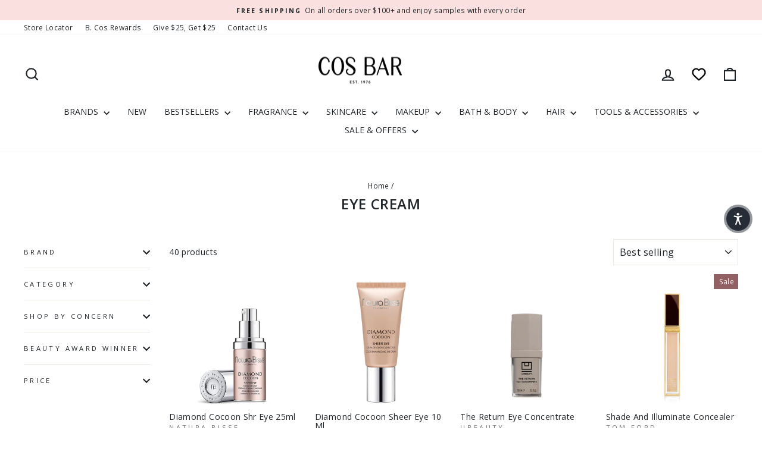

--- FILE ---
content_type: text/html; charset=utf-8
request_url: https://cosbar.com/collections/eye-cream
body_size: 67494
content:
<!doctype html>
<html class="no-js" lang="en" dir="ltr">
  <script async="" src="//cdn-widgetsrepository.yotpo.com/v1/loader/2rplb24WzET2bG0Wwq9IkBjHVnrb85ccWBuM8LXh"></script>
<head>
<meta name="viewport" content="width=device-width, initial-scale=1">

<!-- Hyperspeed:545031 -->
<!-- hs-shared_id:052042a1 -->



<script>window.HS_JS_OVERRIDES = [{"load_method":"ON_ACTION","match":"shopifycloud\/portable-wallets","pages":null,"match_type":"SMART_DEFER_JS","extension_id":null,"file_name":null},{"load_method":"ON_ACTION","match":"\/checkouts\/internal\/preloads.js","pages":null,"match_type":"SMART_DEFER_JS","extension_id":null,"file_name":null},{"load_method":"ON_ACTION","match":"limits.minmaxify.com","pages":null,"match_type":"SMART_DEFER_JS","extension_id":null,"file_name":null},{"load_method":"ON_ACTION","match":"afterpay","pages":null,"match_type":"SMART_DEFER_JS","extension_id":null,"file_name":null},{"load_method":"ON_ACTION","match":"facebook.net","pages":null,"match_type":"SMART_DEFER_JS","extension_id":null,"file_name":null},{"load_method":"ON_ACTION","match":"bing.com\/bat.js","pages":null,"match_type":"SMART_DEFER_JS","extension_id":null,"file_name":null},{"load_method":"ON_ACTION","match":"trekkie.load","pages":null,"match_type":"SMART_DEFER_JS","extension_id":null,"file_name":null},{"load_method":"ON_ACTION","match":"googletagmanager","pages":null,"match_type":"SMART_DEFER_JS","extension_id":null,"file_name":null},{"load_method":"ON_ACTION","match":"shopifycloud\/web-pixels-manager","pages":null,"match_type":"SMART_DEFER_JS","extension_id":null,"file_name":null},{"load_method":"ON_ACTION","match":"connect.facebook.net","pages":null,"match_type":"SMART_DEFER_JS","extension_id":null,"file_name":null},{"load_method":"ON_ACTION","match":"bat.bing.com","pages":null,"match_type":"SMART_DEFER_JS","extension_id":null,"file_name":null},{"load_method":"DEFER","match":"019bb342-2610-75ce-aa49-6f6e43bf477a\/scripts-v2.min.js","pages":["HOME","COLLECTIONS","PRODUCT","CART","OTHER"],"match_type":"APP_EMBED_JS","extension_id":"019bb342-2610-75ce-aa49-6f6e43bf477a","file_name":"scripts-v2.min.js"},{"load_method":"ON_ACTION","match":"019bb342-2610-75ce-aa49-6f6e43bf477a\/2ab921a.js","pages":["HOME","COLLECTIONS","PRODUCT","CART","OTHER"],"match_type":"APP_EMBED_JS","extension_id":"019bb342-2610-75ce-aa49-6f6e43bf477a","file_name":"2ab921a.js"},{"load_method":"ON_ACTION","match":"019bd586-13a6-783e-88b4-fc913afc0181\/samita.ProductLabels.index.js","pages":["HOME","COLLECTIONS","PRODUCT","CART","OTHER"],"match_type":"APP_EMBED_JS","extension_id":"019bd586-13a6-783e-88b4-fc913afc0181","file_name":"samita.ProductLabels.index.js"},{"load_method":"ON_ACTION","match":"b80e817c-8195-4cc3-9e6e-a7c2cd975f3b\/messaging-lib-loader.js","pages":["HOME","COLLECTIONS","PRODUCT","CART","OTHER"],"match_type":"APP_EMBED_JS","extension_id":"b80e817c-8195-4cc3-9e6e-a7c2cd975f3b","file_name":"messaging-lib-loader.js"},{"load_method":"ON_ACTION","match":"019bdf57-2edd-72b4-9b8a-7b3abdc713a1\/glider.min.js","pages":["HOME","COLLECTIONS","PRODUCT","CART","OTHER"],"match_type":"APP_EMBED_JS","extension_id":"019bdf57-2edd-72b4-9b8a-7b3abdc713a1","file_name":"glider.min.js"},{"load_method":"ON_ACTION","match":"019bdf57-2edd-72b4-9b8a-7b3abdc713a1\/lz-string.min.js","pages":["HOME","COLLECTIONS","PRODUCT","CART","OTHER"],"match_type":"APP_EMBED_JS","extension_id":"019bdf57-2edd-72b4-9b8a-7b3abdc713a1","file_name":"lz-string.min.js"}];</script>
<script>!function(e,t){if("object"==typeof exports&&"object"==typeof module)module.exports=t();else if("function"==typeof define&&define.amd)define([],t);else{var n=t();for(var s in n)("object"==typeof exports?exports:e)[s]=n[s]}}(self,()=>(()=>{"use strict";const e="hyperscript/defer-load",t="ON_ACTION",n=["window.Station.Apps.Tabs",".replace('no-js', 'js')","onLoadStylesheet()","window.onpageshow","spratlyThemeSettings","lazysizes","window.MinimogSettings","onloadt4relcss","asyncLoad","_bstrLocale","window.PandectesSettings","window.Rivo.common","__engine_loaded","window.AVADA_JOY"],s=window.HS_JS_OVERRIDES||[];function i(e,t){const i=!e||"string"!=typeof e,o=t&&t.hasAttribute("hs-ignore"),r=t&&t.innerHTML,c=t&&"application/ld+json"===t.getAttribute("type")||r&&n.some(e=>t.innerHTML.includes(e));if(!t&&i||o||c)return null;{const n=s.find(n=>function(e,t,n){if(!e)return!1;if("APP_EMBED_JS"===e.match_type&&e.file_name)return function(e,t){if(!t)return!1;const n=function(e){let t;try{t=new URL(e,window.location.origin).pathname}catch(n){if(!e.startsWith("/"))return null;t=e}if(!t)return null;const n=t.replace(/^\/+/,"").split("/");if(n.length<4||"extensions"!==n[0])return null;const s=n.indexOf("assets");if(s<=0||s>=n.length-1)return null;const i=n[1],o=n[n.length-1];return i&&o?{extensionId:i,fileName:o}:null}(t);return!!n&&(n.extensionId===e.extension_id&&n.fileName===e.file_name)}(e,t);const s=n&&e.match&&n.includes(e.match),i=t&&e.match&&t.includes(e.match);return Boolean(i||s)}(n,e,r?t.innerHTML:null));return n?function(e,t){let n=t;if(e.cdn){n=`https://cdn.hyperspeed.me/script/${t.replace(/^(http:\/\/|https:\/\/|\/\/)/,"")}`}return{load_method:e.load_method||"default",pages:e.pages||null,src:n}}(n,e):null}}window.HS_LOAD_ON_ACTION_SCRIPTS=window.HS_LOAD_ON_ACTION_SCRIPTS||[];const o=document.createElement,r={src:Object.getOwnPropertyDescriptor(HTMLScriptElement.prototype,"src"),type:Object.getOwnPropertyDescriptor(HTMLScriptElement.prototype,"type")},c=HTMLScriptElement.prototype.setAttribute,l=Symbol("hs-setting");function a(t,n,s){s&&window.HS_LOAD_ON_ACTION_SCRIPTS.push([t,n]),t.type=e;const i=function(n){t.getAttribute("type")===e&&n.preventDefault(),t.removeEventListener("beforescriptexecute",i)};t.addEventListener("beforescriptexecute",i)}function u(e){if(!e||!Array.isArray(e))return!0;const t=function(){if(void 0!==window.SHOPIFY_PAGE_TYPE)return window.SHOPIFY_PAGE_TYPE;const e=window.location.pathname;return"/"===e||"/index"===e?"HOME":e.includes("/collections/")?"COLLECTIONS":e.includes("/products/")?"PRODUCT":e.includes("/cart")?"CART":"OTHER"}();return e.includes(t)}return document.createElement=function(...n){if("script"!==n[0].toLowerCase()||window.hsUnblocked)return o.apply(document,n);const s=o.apply(document,n);try{Object.defineProperties(s,{src:{...r.src,set(n){if(this[l])r.src.set.call(this,n);else{this[l]=!0;try{const s=i(n,null),o=s&&s.load_method===t,c=s?s.src:n;o&&r.type.set.call(this,e),r.src.set.call(this,c)}finally{this[l]=!1}}}},type:{...r.type,set(n){if(this[l])return void r.type.set.call(this,n);const o=i(s.src,null),c=o&&o.load_method===t;r.type.set.call(this,c?e:n)}}}),s.setAttribute=function(e,t){if("src"===e||"type"===e){if(this[l])return void r[e].set.call(this,t);this[l]=!0;try{this[e]=t}finally{this[l]=!1}}else c.call(this,e,t)}}catch(e){console.warn("HyperScripts: unable to prevent script execution for script src ",s.src,".\n",'A likely cause would be because you are using a third-party browser extension that monkey patches the "document.createElement" function.')}return s},window.hsScriptObserver=new MutationObserver(n=>{for(let s=0;s<n.length;s++){const{addedNodes:o}=n[s];for(let n=0;n<o.length;n++){const s=o[n];if(1===s.nodeType&&"SCRIPT"===s.tagName){const n=s.type,o=i(s.src,s);if(n===e)a(s,null,u(o&&o.pages));else if(o){const n=u(o.pages),i=s.type===e?null:s.type;switch(o.load_method){case t:a(s,i,n);break;case"DEFER":n||a(s,i,!1)}}}}}}),window.hsScriptObserver.observe(document.documentElement,{childList:!0,subtree:!0}),{}})());</script>


<!-- Third party app optimization -->
<!-- Is an app not updating? Just click Rebuild Cache in Hyperspeed. -->
<!-- Or, stop deferring the app by clicking View Details on App Optimization in your Theme Optimization settings. -->
<script hs-ignore>(function(){var hsUrls=[{"load_method":"ASYNC","original_url":"\/\/cdn.shopify.com\/proxy\/0b624ddf2e716e6272f479dde0134116f6d3c969342a8df55511bc0a503fadaf\/cdn.bogos.io\/script_tag\/secomapp.scripttag.js?shop=cosbarbeauty.myshopify.com\u0026sp-cache-control=cHVibGljLCBtYXgtYWdlPTkwMA","pages":["HOME","COLLECTIONS","PRODUCT","CART","OTHER"]},{"load_method":"ON_ACTION","original_url":"https:\/\/d18eg7dreypte5.cloudfront.net\/browse-abandonment\/smsbump_timer.js?shop=cosbarbeauty.myshopify.com","pages":["HOME","COLLECTIONS","PRODUCT","CART","OTHER"]},{"load_method":"ON_ACTION","original_url":"https:\/\/static-us.afterpay.com\/shopify\/afterpay-attract\/afterpay-attract-widget.js?shop=cosbarbeauty.myshopify.com","pages":["HOME","COLLECTIONS","PRODUCT","CART","OTHER"]},{"load_method":"ON_ACTION","original_url":"https:\/\/tools.luckyorange.com\/core\/lo.js?site-id=06349d0b\u0026shop=cosbarbeauty.myshopify.com","pages":["HOME","COLLECTIONS","PRODUCT","CART","OTHER"]},{"load_method":"ASYNC","original_url":"https:\/\/cdn-loyalty.yotpo.com\/loader\/m2igOM6vpylIXDPCQMJUZA.js?shop=cosbarbeauty.myshopify.com","pages":["HOME","COLLECTIONS","PRODUCT","CART","OTHER"]},{"load_method":"ON_ACTION","original_url":"\/\/cdn.shopify.com\/proxy\/400459b88938a869fa8dcec5f64a58e08df504bb30548316e361d241cc277937\/shopify-script-tags.s3.eu-west-1.amazonaws.com\/smartseo\/instantpage.js?shop=cosbarbeauty.myshopify.com\u0026sp-cache-control=cHVibGljLCBtYXgtYWdlPTkwMA","pages":["HOME","COLLECTIONS","PRODUCT","CART","OTHER"]}];var insertBeforeBackup=Node.prototype.insertBefore;var currentPageType=getPageType();function getPageType(){var currentPage="collection";if(currentPage==='index'){return'HOME';}else if(currentPage==='collection'){return'COLLECTIONS';}else if(currentPage==='product'){return'PRODUCT';}else if(currentPage==='cart'){return'CART';}else{return'OTHER';}}
function isWhitelistedPage(script){return script.pages.includes(currentPageType);}
function getCachedScriptUrl(url){var result=(hsUrls||[]).find(function(el){var compareUrl=el.original_url;if(url.substring(0,6)==="https:"&&el.original_url.substring(0,2)==="//"){compareUrl="https:"+el.original_url;}
return url==compareUrl;});return result;}
function loadScript(scriptInfo){if(isWhitelistedPage(scriptInfo)){var s=document.createElement('script');s.type='text/javascript';s.async=true;s.src=scriptInfo.original_url;var x=document.getElementsByTagName('script')[0];insertBeforeBackup.apply(x.parentNode,[s,x]);}}
var userEvents={touch:["touchmove","touchend"],mouse:["mousemove","click","keydown","scroll"]};function isTouch(){var touchIdentifiers=" -webkit- -moz- -o- -ms- ".split(" ");if("ontouchstart"in window||window.DocumentTouch&&document instanceof DocumentTouch){return true;}
var query=["(",touchIdentifiers.join("touch-enabled),("),"hsterminal",")"].join("");return window.matchMedia(query).matches;}
var actionEvents=isTouch()?userEvents.touch:userEvents.mouse;function loadOnUserAction(){(hsUrls||[]).filter(function(url){return url.load_method==='ON_ACTION';}).forEach(function(scriptInfo){loadScript(scriptInfo)})
actionEvents.forEach(function(userEvent){document.removeEventListener(userEvent,loadOnUserAction);});}
Node.prototype.insertBefore=function(newNode,refNode){if(newNode.type!=="text/javascript"&&newNode.type!=="application/javascript"&&newNode.type!=="application/ecmascript"){return insertBeforeBackup.apply(this,arguments);}
var scriptInfo=getCachedScriptUrl(newNode.src);if(!scriptInfo){return insertBeforeBackup.apply(this,arguments);}
if(isWhitelistedPage(scriptInfo)&&scriptInfo.load_method!=='ON_ACTION'){var s=document.createElement('script');s.type='text/javascript';s.async=true;s.src=scriptInfo.original_url;insertBeforeBackup.apply(this,[s,refNode]);}}
document.addEventListener("DOMContentLoaded",function(){actionEvents.forEach(function(userEvent){document.addEventListener(userEvent,loadOnUserAction);});});})();</script>

<!-- instant.load -->
<script defer src="//cosbar.com/cdn/shop/t/114/assets/hs-instantload.min.js?v=40211797642303160721768904712"></script>

<!-- defer JS until action -->
<script async src="//cosbar.com/cdn/shop/t/114/assets/hs-script-loader.min.js?v=15651996645934531031768904712"></script>



  <meta charset="utf-8">
  <meta http-equiv="X-UA-Compatible" content="IE=edge,chrome=1">
  
  <meta name="theme-color" content="#202529">
  <link rel="canonical" href="https://cosbar.com/collections/eye-cream">
  <link rel="preconnect" href="https://cdn.shopify.com" crossorigin>
  <link rel="preconnect" href="https://fonts.shopifycdn.com" crossorigin>
  <link rel="dns-prefetch" href="https://productreviews.shopifycdn.com">
  <link rel="dns-prefetch" href="https://ajax.googleapis.com">
  <link rel="dns-prefetch" href="https://maps.googleapis.com">
  <link rel="dns-prefetch" href="https://maps.gstatic.com">
  <link rel="stylesheet" type="text/css" href="https://cdn.jsdelivr.net/npm/slick-carousel@1.8.1/slick/slick.css"/><link rel="shortcut icon" href="//cosbar.com/cdn/shop/files/cosbar_favicon_32x32.png?v=1721838676" type="image/png" /><title>EYE CREAM
&ndash; Cos Bar
</title>
<meta property="og:site_name" content="Cos Bar">
  <meta property="og:url" content="https://cosbar.com/collections/eye-cream">
  <meta property="og:title" content="EYE CREAM">
  <meta property="og:type" content="website">
  <meta property="og:description" content="Discover Cos Bar, the premier luxury beauty retailer since 1976, offering the world’s best brands with expert, client-centered service."><meta name="twitter:site" content="@">
  <meta name="twitter:card" content="summary_large_image">
  <meta name="twitter:title" content="EYE CREAM">
  <meta name="twitter:description" content="Discover Cos Bar, the premier luxury beauty retailer since 1976, offering the world’s best brands with expert, client-centered service.">
<style data-shopify>@font-face {
  font-family: "Open Sans";
  font-weight: 600;
  font-style: normal;
  font-display: swap;
  src: url("//cosbar.com/cdn/fonts/open_sans/opensans_n6.15aeff3c913c3fe570c19cdfeed14ce10d09fb08.woff2") format("woff2"),
       url("//cosbar.com/cdn/fonts/open_sans/opensans_n6.14bef14c75f8837a87f70ce22013cb146ee3e9f3.woff") format("woff");
}

  @font-face {
  font-family: "Open Sans";
  font-weight: 400;
  font-style: normal;
  font-display: swap;
  src: url("//cosbar.com/cdn/fonts/open_sans/opensans_n4.c32e4d4eca5273f6d4ee95ddf54b5bbb75fc9b61.woff2") format("woff2"),
       url("//cosbar.com/cdn/fonts/open_sans/opensans_n4.5f3406f8d94162b37bfa232b486ac93ee892406d.woff") format("woff");
}


  @font-face {
  font-family: "Open Sans";
  font-weight: 600;
  font-style: normal;
  font-display: swap;
  src: url("//cosbar.com/cdn/fonts/open_sans/opensans_n6.15aeff3c913c3fe570c19cdfeed14ce10d09fb08.woff2") format("woff2"),
       url("//cosbar.com/cdn/fonts/open_sans/opensans_n6.14bef14c75f8837a87f70ce22013cb146ee3e9f3.woff") format("woff");
}

  @font-face {
  font-family: "Open Sans";
  font-weight: 400;
  font-style: italic;
  font-display: swap;
  src: url("//cosbar.com/cdn/fonts/open_sans/opensans_i4.6f1d45f7a46916cc95c694aab32ecbf7509cbf33.woff2") format("woff2"),
       url("//cosbar.com/cdn/fonts/open_sans/opensans_i4.4efaa52d5a57aa9a57c1556cc2b7465d18839daa.woff") format("woff");
}

  @font-face {
  font-family: "Open Sans";
  font-weight: 600;
  font-style: italic;
  font-display: swap;
  src: url("//cosbar.com/cdn/fonts/open_sans/opensans_i6.828bbc1b99433eacd7d50c9f0c1bfe16f27b89a3.woff2") format("woff2"),
       url("//cosbar.com/cdn/fonts/open_sans/opensans_i6.a79e1402e2bbd56b8069014f43ff9c422c30d057.woff") format("woff");
}

</style><link href="//cosbar.com/cdn/shop/t/114/assets/theme.css?v=89323861783058319351768904731" rel="stylesheet" type="text/css" media="all" />
<style data-shopify>:root {
    --typeHeaderPrimary: "Open Sans";
    --typeHeaderFallback: sans-serif;
    --typeHeaderSize: 24px;
    --typeHeaderWeight: 600;
    --typeHeaderLineHeight: 1.2;
    --typeHeaderSpacing: 0.025em;

    --typeBasePrimary:"Open Sans";
    --typeBaseFallback:sans-serif;
    --typeBaseSize: 14px;
    --typeBaseWeight: 400;
    --typeBaseSpacing: 0.025em;
    --typeBaseLineHeight: 1.2;
    --typeBaselineHeightMinus01: 1.1;

    --typeCollectionTitle: 18px;

    --iconWeight: 5px;
    --iconLinecaps: miter;

    
        --buttonRadius: 0;
    

    --colorGridOverlayOpacity: 0.2;
    }

    .placeholder-content {
    background-image: linear-gradient(100deg, #e5e5e5 40%, #dddddd 63%, #e5e5e5 79%);
    }</style><link href="//cosbar.com/cdn/shop/t/114/assets/custom.css?v=116747780651513497661768904712" rel="stylesheet"/>

  <script type="text/javascript">/*<![CDATA[*/!function(){try{window.__is_new_widget=!0;var e="//widgets.connect.cosbar.com",t="cosbar";window.__cacheBustKey=function(e){var t=("; "+document.cookie).split("; "+e+"=");if(2===t.length)return t.pop().split(";").shift()}("cacheBustKey"),window.__cacheBustKey||(window.__cacheBustKey=Date.now(),n="cacheBustKey",o=window.__cacheBustKey,i=new Date(Date.now()+288e5).toUTCString(),document.cookie=n+"="+o+";expires="+i+"; path=/");var c=document.createElement("script");c.type="text/javascript",c.src=e+"/js/widget."+t+"."+window.__cacheBustKey+".min.js",document.head.appendChild(c)}catch(e){if(window.console){console.log("WIDGET - LOADER EXCEPTION",e,1)}}var n,o,i}();/*]]>*/</script>

  <script>
    document.documentElement.className = document.documentElement.className.replace('no-js', 'js');

    window.theme = window.theme || {};
    theme.routes = {
      home: "/",
      cart: "/cart.js",
      cartPage: "/cart",
      cartAdd: "/cart/add.js",
      cartChange: "/cart/change.js",
      search: "/search",
      predictiveSearch: "/search/suggest"
    };
    theme.strings = {
      soldOut: "Sold Out",
      unavailable: "Unavailable",
      inStockLabel: "In stock, ready to ship",
      oneStockLabel: "Low stock - [count] item left",
      otherStockLabel: "Low stock - [count] items left",
      willNotShipUntil: "Ready to ship [date]",
      willBeInStockAfter: "Back in stock [date]",
      waitingForStock: "Backordered, shipping soon",
      savePrice: "Save [saved_amount]",
      cartEmpty: "Your Bag is currently empty.",
      cartTermsConfirmation: "You must agree with the terms and conditions of sales to check out",
      searchCollections: "Collections",
      searchPages: "Pages",
      searchArticles: "Articles",
      productFrom: "from ",
      maxQuantity: "You can only have [quantity] of [title] in your Bag."
    };
    theme.settings = {
      cartType: "drawer",
      isCustomerTemplate: false,
      moneyFormat: "${{amount}}",
      saveType: "dollar",
      productImageSize: "square",
      productImageCover: true,
      predictiveSearch: true,
      predictiveSearchType: null,
      predictiveSearchVendor: true,
      predictiveSearchPrice: false,
      quickView: true,
      themeName: 'Impulse',
      themeVersion: "7.4.1"
    };
  </script>

  <script>window.performance && window.performance.mark && window.performance.mark('shopify.content_for_header.start');</script><meta name="facebook-domain-verification" content="1i0ydeqk1p47vofqzkvo1y8pznjqqm">
<meta name="google-site-verification" content="0z7PuEHoOafP7U96GGgo5KnVGFEhryEd2efcxWNN98Q">
<meta id="shopify-digital-wallet" name="shopify-digital-wallet" content="/61871161562/digital_wallets/dialog">
<meta name="shopify-checkout-api-token" content="0be5947bd8f8757ecc031156ba7e2623">
<meta id="in-context-paypal-metadata" data-shop-id="61871161562" data-venmo-supported="true" data-environment="production" data-locale="en_US" data-paypal-v4="true" data-currency="USD">
<link rel="alternate" type="application/atom+xml" title="Feed" href="/collections/eye-cream.atom" />
<link rel="next" href="/collections/eye-cream?page=2">
<link rel="alternate" type="application/json+oembed" href="https://cosbar.com/collections/eye-cream.oembed">
<script async="async" src="/checkouts/internal/preloads.js?locale=en-US"></script>
<link rel="preconnect" href="https://shop.app" crossorigin="anonymous">
<script async="async" src="https://shop.app/checkouts/internal/preloads.js?locale=en-US&shop_id=61871161562" crossorigin="anonymous"></script>
<script id="apple-pay-shop-capabilities" type="application/json">{"shopId":61871161562,"countryCode":"US","currencyCode":"USD","merchantCapabilities":["supports3DS"],"merchantId":"gid:\/\/shopify\/Shop\/61871161562","merchantName":"Cos Bar","requiredBillingContactFields":["postalAddress","email","phone"],"requiredShippingContactFields":["postalAddress","email","phone"],"shippingType":"shipping","supportedNetworks":["visa","masterCard","amex","discover","elo","jcb"],"total":{"type":"pending","label":"Cos Bar","amount":"1.00"},"shopifyPaymentsEnabled":true,"supportsSubscriptions":true}</script>
<script id="shopify-features" type="application/json">{"accessToken":"0be5947bd8f8757ecc031156ba7e2623","betas":["rich-media-storefront-analytics"],"domain":"cosbar.com","predictiveSearch":true,"shopId":61871161562,"locale":"en"}</script>
<script>var Shopify = Shopify || {};
Shopify.shop = "cosbarbeauty.myshopify.com";
Shopify.locale = "en";
Shopify.currency = {"active":"USD","rate":"1.0"};
Shopify.country = "US";
Shopify.theme = {"name":"[Hyperspeed][v15] cosbar\/feature\/update-theme","id":157780115674,"schema_name":"Impulse","schema_version":"7.4.1","theme_store_id":null,"role":"main"};
Shopify.theme.handle = "null";
Shopify.theme.style = {"id":null,"handle":null};
Shopify.cdnHost = "cosbar.com/cdn";
Shopify.routes = Shopify.routes || {};
Shopify.routes.root = "/";</script>
<script type="module">!function(o){(o.Shopify=o.Shopify||{}).modules=!0}(window);</script>
<script>!function(o){function n(){var o=[];function n(){o.push(Array.prototype.slice.apply(arguments))}return n.q=o,n}var t=o.Shopify=o.Shopify||{};t.loadFeatures=n(),t.autoloadFeatures=n()}(window);</script>
<script>
  window.ShopifyPay = window.ShopifyPay || {};
  window.ShopifyPay.apiHost = "shop.app\/pay";
  window.ShopifyPay.redirectState = null;
</script>
<script id="shop-js-analytics" type="application/json">{"pageType":"collection"}</script>
<script defer="defer" async type="module" src="//cosbar.com/cdn/shopifycloud/shop-js/modules/v2/client.init-shop-cart-sync_BT-GjEfc.en.esm.js"></script>
<script defer="defer" async type="module" src="//cosbar.com/cdn/shopifycloud/shop-js/modules/v2/chunk.common_D58fp_Oc.esm.js"></script>
<script defer="defer" async type="module" src="//cosbar.com/cdn/shopifycloud/shop-js/modules/v2/chunk.modal_xMitdFEc.esm.js"></script>
<script type="module">
  await import("//cosbar.com/cdn/shopifycloud/shop-js/modules/v2/client.init-shop-cart-sync_BT-GjEfc.en.esm.js");
await import("//cosbar.com/cdn/shopifycloud/shop-js/modules/v2/chunk.common_D58fp_Oc.esm.js");
await import("//cosbar.com/cdn/shopifycloud/shop-js/modules/v2/chunk.modal_xMitdFEc.esm.js");

  window.Shopify.SignInWithShop?.initShopCartSync?.({"fedCMEnabled":true,"windoidEnabled":true});

</script>
<script>
  window.Shopify = window.Shopify || {};
  if (!window.Shopify.featureAssets) window.Shopify.featureAssets = {};
  window.Shopify.featureAssets['shop-js'] = {"shop-cart-sync":["modules/v2/client.shop-cart-sync_DZOKe7Ll.en.esm.js","modules/v2/chunk.common_D58fp_Oc.esm.js","modules/v2/chunk.modal_xMitdFEc.esm.js"],"init-fed-cm":["modules/v2/client.init-fed-cm_B6oLuCjv.en.esm.js","modules/v2/chunk.common_D58fp_Oc.esm.js","modules/v2/chunk.modal_xMitdFEc.esm.js"],"shop-cash-offers":["modules/v2/client.shop-cash-offers_D2sdYoxE.en.esm.js","modules/v2/chunk.common_D58fp_Oc.esm.js","modules/v2/chunk.modal_xMitdFEc.esm.js"],"shop-login-button":["modules/v2/client.shop-login-button_QeVjl5Y3.en.esm.js","modules/v2/chunk.common_D58fp_Oc.esm.js","modules/v2/chunk.modal_xMitdFEc.esm.js"],"pay-button":["modules/v2/client.pay-button_DXTOsIq6.en.esm.js","modules/v2/chunk.common_D58fp_Oc.esm.js","modules/v2/chunk.modal_xMitdFEc.esm.js"],"shop-button":["modules/v2/client.shop-button_DQZHx9pm.en.esm.js","modules/v2/chunk.common_D58fp_Oc.esm.js","modules/v2/chunk.modal_xMitdFEc.esm.js"],"avatar":["modules/v2/client.avatar_BTnouDA3.en.esm.js"],"init-windoid":["modules/v2/client.init-windoid_CR1B-cfM.en.esm.js","modules/v2/chunk.common_D58fp_Oc.esm.js","modules/v2/chunk.modal_xMitdFEc.esm.js"],"init-shop-for-new-customer-accounts":["modules/v2/client.init-shop-for-new-customer-accounts_C_vY_xzh.en.esm.js","modules/v2/client.shop-login-button_QeVjl5Y3.en.esm.js","modules/v2/chunk.common_D58fp_Oc.esm.js","modules/v2/chunk.modal_xMitdFEc.esm.js"],"init-shop-email-lookup-coordinator":["modules/v2/client.init-shop-email-lookup-coordinator_BI7n9ZSv.en.esm.js","modules/v2/chunk.common_D58fp_Oc.esm.js","modules/v2/chunk.modal_xMitdFEc.esm.js"],"init-shop-cart-sync":["modules/v2/client.init-shop-cart-sync_BT-GjEfc.en.esm.js","modules/v2/chunk.common_D58fp_Oc.esm.js","modules/v2/chunk.modal_xMitdFEc.esm.js"],"shop-toast-manager":["modules/v2/client.shop-toast-manager_DiYdP3xc.en.esm.js","modules/v2/chunk.common_D58fp_Oc.esm.js","modules/v2/chunk.modal_xMitdFEc.esm.js"],"init-customer-accounts":["modules/v2/client.init-customer-accounts_D9ZNqS-Q.en.esm.js","modules/v2/client.shop-login-button_QeVjl5Y3.en.esm.js","modules/v2/chunk.common_D58fp_Oc.esm.js","modules/v2/chunk.modal_xMitdFEc.esm.js"],"init-customer-accounts-sign-up":["modules/v2/client.init-customer-accounts-sign-up_iGw4briv.en.esm.js","modules/v2/client.shop-login-button_QeVjl5Y3.en.esm.js","modules/v2/chunk.common_D58fp_Oc.esm.js","modules/v2/chunk.modal_xMitdFEc.esm.js"],"shop-follow-button":["modules/v2/client.shop-follow-button_CqMgW2wH.en.esm.js","modules/v2/chunk.common_D58fp_Oc.esm.js","modules/v2/chunk.modal_xMitdFEc.esm.js"],"checkout-modal":["modules/v2/client.checkout-modal_xHeaAweL.en.esm.js","modules/v2/chunk.common_D58fp_Oc.esm.js","modules/v2/chunk.modal_xMitdFEc.esm.js"],"shop-login":["modules/v2/client.shop-login_D91U-Q7h.en.esm.js","modules/v2/chunk.common_D58fp_Oc.esm.js","modules/v2/chunk.modal_xMitdFEc.esm.js"],"lead-capture":["modules/v2/client.lead-capture_BJmE1dJe.en.esm.js","modules/v2/chunk.common_D58fp_Oc.esm.js","modules/v2/chunk.modal_xMitdFEc.esm.js"],"payment-terms":["modules/v2/client.payment-terms_Ci9AEqFq.en.esm.js","modules/v2/chunk.common_D58fp_Oc.esm.js","modules/v2/chunk.modal_xMitdFEc.esm.js"]};
</script>
<script>(function() {
  var isLoaded = false;
  function asyncLoad() {
    if (isLoaded) return;
    isLoaded = true;
    var urls = ["https:\/\/static-us.afterpay.com\/shopify\/afterpay-attract\/afterpay-attract-widget.js?shop=cosbarbeauty.myshopify.com","https:\/\/cdn-loyalty.yotpo.com\/loader\/m2igOM6vpylIXDPCQMJUZA.js?shop=cosbarbeauty.myshopify.com","https:\/\/tools.luckyorange.com\/core\/lo.js?site-id=06349d0b\u0026shop=cosbarbeauty.myshopify.com","\/\/cdn.shopify.com\/proxy\/0b624ddf2e716e6272f479dde0134116f6d3c969342a8df55511bc0a503fadaf\/cdn.bogos.io\/script_tag\/secomapp.scripttag.js?shop=cosbarbeauty.myshopify.com\u0026sp-cache-control=cHVibGljLCBtYXgtYWdlPTkwMA","\/\/cdn.shopify.com\/proxy\/400459b88938a869fa8dcec5f64a58e08df504bb30548316e361d241cc277937\/shopify-script-tags.s3.eu-west-1.amazonaws.com\/smartseo\/instantpage.js?shop=cosbarbeauty.myshopify.com\u0026sp-cache-control=cHVibGljLCBtYXgtYWdlPTkwMA","https:\/\/d18eg7dreypte5.cloudfront.net\/browse-abandonment\/smsbump_timer.js?shop=cosbarbeauty.myshopify.com"];
    for (var i = 0; i < urls.length; i++) {
      var s = document.createElement('script');
      s.type = 'text/javascript';
      s.async = true;
      s.src = urls[i];
      var x = document.getElementsByTagName('script')[0];
      x.parentNode.insertBefore(s, x);
    }
  };
  if(window.attachEvent) {
    window.attachEvent('onload', asyncLoad);
  } else {
    window.addEventListener('load', asyncLoad, false);
  }
})();</script>
<script id="__st">var __st={"a":61871161562,"offset":-28800,"reqid":"eb26dcd5-ef6c-434b-a5fd-acabfde10783-1769056375","pageurl":"cosbar.com\/collections\/eye-cream","u":"4efdfabf7029","p":"collection","rtyp":"collection","rid":425269493978};</script>
<script>window.ShopifyPaypalV4VisibilityTracking = true;</script>
<script id="captcha-bootstrap">!function(){'use strict';const t='contact',e='account',n='new_comment',o=[[t,t],['blogs',n],['comments',n],[t,'customer']],c=[[e,'customer_login'],[e,'guest_login'],[e,'recover_customer_password'],[e,'create_customer']],r=t=>t.map((([t,e])=>`form[action*='/${t}']:not([data-nocaptcha='true']) input[name='form_type'][value='${e}']`)).join(','),a=t=>()=>t?[...document.querySelectorAll(t)].map((t=>t.form)):[];function s(){const t=[...o],e=r(t);return a(e)}const i='password',u='form_key',d=['recaptcha-v3-token','g-recaptcha-response','h-captcha-response',i],f=()=>{try{return window.sessionStorage}catch{return}},m='__shopify_v',_=t=>t.elements[u];function p(t,e,n=!1){try{const o=window.sessionStorage,c=JSON.parse(o.getItem(e)),{data:r}=function(t){const{data:e,action:n}=t;return t[m]||n?{data:e,action:n}:{data:t,action:n}}(c);for(const[e,n]of Object.entries(r))t.elements[e]&&(t.elements[e].value=n);n&&o.removeItem(e)}catch(o){console.error('form repopulation failed',{error:o})}}const l='form_type',E='cptcha';function T(t){t.dataset[E]=!0}const w=window,h=w.document,L='Shopify',v='ce_forms',y='captcha';let A=!1;((t,e)=>{const n=(g='f06e6c50-85a8-45c8-87d0-21a2b65856fe',I='https://cdn.shopify.com/shopifycloud/storefront-forms-hcaptcha/ce_storefront_forms_captcha_hcaptcha.v1.5.2.iife.js',D={infoText:'Protected by hCaptcha',privacyText:'Privacy',termsText:'Terms'},(t,e,n)=>{const o=w[L][v],c=o.bindForm;if(c)return c(t,g,e,D).then(n);var r;o.q.push([[t,g,e,D],n]),r=I,A||(h.body.append(Object.assign(h.createElement('script'),{id:'captcha-provider',async:!0,src:r})),A=!0)});var g,I,D;w[L]=w[L]||{},w[L][v]=w[L][v]||{},w[L][v].q=[],w[L][y]=w[L][y]||{},w[L][y].protect=function(t,e){n(t,void 0,e),T(t)},Object.freeze(w[L][y]),function(t,e,n,w,h,L){const[v,y,A,g]=function(t,e,n){const i=e?o:[],u=t?c:[],d=[...i,...u],f=r(d),m=r(i),_=r(d.filter((([t,e])=>n.includes(e))));return[a(f),a(m),a(_),s()]}(w,h,L),I=t=>{const e=t.target;return e instanceof HTMLFormElement?e:e&&e.form},D=t=>v().includes(t);t.addEventListener('submit',(t=>{const e=I(t);if(!e)return;const n=D(e)&&!e.dataset.hcaptchaBound&&!e.dataset.recaptchaBound,o=_(e),c=g().includes(e)&&(!o||!o.value);(n||c)&&t.preventDefault(),c&&!n&&(function(t){try{if(!f())return;!function(t){const e=f();if(!e)return;const n=_(t);if(!n)return;const o=n.value;o&&e.removeItem(o)}(t);const e=Array.from(Array(32),(()=>Math.random().toString(36)[2])).join('');!function(t,e){_(t)||t.append(Object.assign(document.createElement('input'),{type:'hidden',name:u})),t.elements[u].value=e}(t,e),function(t,e){const n=f();if(!n)return;const o=[...t.querySelectorAll(`input[type='${i}']`)].map((({name:t})=>t)),c=[...d,...o],r={};for(const[a,s]of new FormData(t).entries())c.includes(a)||(r[a]=s);n.setItem(e,JSON.stringify({[m]:1,action:t.action,data:r}))}(t,e)}catch(e){console.error('failed to persist form',e)}}(e),e.submit())}));const S=(t,e)=>{t&&!t.dataset[E]&&(n(t,e.some((e=>e===t))),T(t))};for(const o of['focusin','change'])t.addEventListener(o,(t=>{const e=I(t);D(e)&&S(e,y())}));const B=e.get('form_key'),M=e.get(l),P=B&&M;t.addEventListener('DOMContentLoaded',(()=>{const t=y();if(P)for(const e of t)e.elements[l].value===M&&p(e,B);[...new Set([...A(),...v().filter((t=>'true'===t.dataset.shopifyCaptcha))])].forEach((e=>S(e,t)))}))}(h,new URLSearchParams(w.location.search),n,t,e,['guest_login'])})(!0,!0)}();</script>
<script integrity="sha256-4kQ18oKyAcykRKYeNunJcIwy7WH5gtpwJnB7kiuLZ1E=" data-source-attribution="shopify.loadfeatures" defer="defer" src="//cosbar.com/cdn/shopifycloud/storefront/assets/storefront/load_feature-a0a9edcb.js" crossorigin="anonymous"></script>
<script crossorigin="anonymous" defer="defer" src="//cosbar.com/cdn/shopifycloud/storefront/assets/shopify_pay/storefront-65b4c6d7.js?v=20250812"></script>
<script data-source-attribution="shopify.dynamic_checkout.dynamic.init">var Shopify=Shopify||{};Shopify.PaymentButton=Shopify.PaymentButton||{isStorefrontPortableWallets:!0,init:function(){window.Shopify.PaymentButton.init=function(){};var t=document.createElement("script");t.src="https://cosbar.com/cdn/shopifycloud/portable-wallets/latest/portable-wallets.en.js",t.type="module",document.head.appendChild(t)}};
</script>
<script data-source-attribution="shopify.dynamic_checkout.buyer_consent">
  function portableWalletsHideBuyerConsent(e){var t=document.getElementById("shopify-buyer-consent"),n=document.getElementById("shopify-subscription-policy-button");t&&n&&(t.classList.add("hidden"),t.setAttribute("aria-hidden","true"),n.removeEventListener("click",e))}function portableWalletsShowBuyerConsent(e){var t=document.getElementById("shopify-buyer-consent"),n=document.getElementById("shopify-subscription-policy-button");t&&n&&(t.classList.remove("hidden"),t.removeAttribute("aria-hidden"),n.addEventListener("click",e))}window.Shopify?.PaymentButton&&(window.Shopify.PaymentButton.hideBuyerConsent=portableWalletsHideBuyerConsent,window.Shopify.PaymentButton.showBuyerConsent=portableWalletsShowBuyerConsent);
</script>
<script data-source-attribution="shopify.dynamic_checkout.cart.bootstrap">document.addEventListener("DOMContentLoaded",(function(){function t(){return document.querySelector("shopify-accelerated-checkout-cart, shopify-accelerated-checkout")}if(t())Shopify.PaymentButton.init();else{new MutationObserver((function(e,n){t()&&(Shopify.PaymentButton.init(),n.disconnect())})).observe(document.body,{childList:!0,subtree:!0})}}));
</script>
<script id='scb4127' type='text/javascript' async='' src='https://cosbar.com/cdn/shopifycloud/privacy-banner/storefront-banner.js'></script><link id="shopify-accelerated-checkout-styles" rel="stylesheet" media="screen" href="https://cosbar.com/cdn/shopifycloud/portable-wallets/latest/accelerated-checkout-backwards-compat.css" crossorigin="anonymous">
<style id="shopify-accelerated-checkout-cart">
        #shopify-buyer-consent {
  margin-top: 1em;
  display: inline-block;
  width: 100%;
}

#shopify-buyer-consent.hidden {
  display: none;
}

#shopify-subscription-policy-button {
  background: none;
  border: none;
  padding: 0;
  text-decoration: underline;
  font-size: inherit;
  cursor: pointer;
}

#shopify-subscription-policy-button::before {
  box-shadow: none;
}

      </style>

<script>window.performance && window.performance.mark && window.performance.mark('shopify.content_for_header.end');</script>

  <script defer src="//cosbar.com/cdn/shop/t/114/assets/vendor-scripts-v11.js"></script><script defer src="//cosbar.com/cdn/shop/t/114/assets/theme.js?v=67654741959163327161768904712"></script>

    <!-- Slick carrousel -->
    <script src="https://ajax.googleapis.com/ajax/libs/jquery/1.12.4/jquery.min.js"></script>
    <script src="https://cdn.jsdelivr.net/npm/slick-carousel@1.8.1/slick/slick.min.js" type="text/javascript"></script>

<style data-shopify>.ss-slide-image .ss-si-img{width:100%;}
                    .csp_container .swiper:not(.swiper-initialized) .ss-slide-caption{display:none}
                    .csp_container .swiper:not(.swiper-initialized){line-height:0}
                    .ss-si-img.ss-si-mobile,.csp-slide-video-embed .csp-video-mobile{display:none}
                    .ss_playBtn{width: 50px;height: 50px;border-radius: 50%;padding: 5px;position: absolute;bottom: 15px;left: 15px; z-index: 99;cursor: pointer;background: #7B7E7E url([data-uri]) no-repeat 0px;}
                    .ss_playBtn.is-active{background:#7B7E7E url([data-uri]) no-repeat 0px;}
                    @media screen and (max-width: 767px) {
                        .ss-si-img.ss-si-mobile,.csp-slide-video-embed .csp-video-mobile{display:block}
                        .ss-si-img.ss-si-desktop, .csp-slide-video-embed .csp-video-desktop {display: none;}
                    }
                    .swiper .swiper-button-next:after,.swiper .swiper-button-prev:after{color:#000000}
                    .swiper .swiper-pagination-bullet{background-color:#ffffff;opacity: 1;}
                    .swiper .swiper-pagination-bullet.swiper-pagination-bullet-active{background-color:#000000}
                    .swiper .swiper-pagination-fraction{color:#000000}
                    .swiper .swiper-pagination-fraction .swiper-pagination-current{color:#000000}
                    .swiper .swiper-pagination-progressbar{background-color:#f1f1f1}
                    .swiper .swiper-pagination-progressbar .swiper-pagination-progressbar-fill{background-color:#000000}
                    .swiper .swiper-scrollbar{background-color:#f1f1f1}
                    .swiper .swiper-scrollbar .swiper-scrollbar-drag{background-color:#000000}</style> <!-- Google Webmaster Tools Site Verification -->
<meta name="google-site-verification" content="6x_p1HIHiolwJMIBzT0b6SBti5vpqiqdlc1KBaTGoXM" />
<!-- BEGIN app block: shopify://apps/yotpo-loyalty-rewards/blocks/loader-app-embed-block/2f9660df-5018-4e02-9868-ee1fb88d6ccd -->
    <script src="https://cdn-widgetsrepository.yotpo.com/v1/loader/m2igOM6vpylIXDPCQMJUZA" async></script>




<!-- END app block --><!-- BEGIN app block: shopify://apps/klaviyo-email-marketing-sms/blocks/klaviyo-onsite-embed/2632fe16-c075-4321-a88b-50b567f42507 -->












  <script async src="https://static.klaviyo.com/onsite/js/L3YnV3/klaviyo.js?company_id=L3YnV3"></script>
  <script>!function(){if(!window.klaviyo){window._klOnsite=window._klOnsite||[];try{window.klaviyo=new Proxy({},{get:function(n,i){return"push"===i?function(){var n;(n=window._klOnsite).push.apply(n,arguments)}:function(){for(var n=arguments.length,o=new Array(n),w=0;w<n;w++)o[w]=arguments[w];var t="function"==typeof o[o.length-1]?o.pop():void 0,e=new Promise((function(n){window._klOnsite.push([i].concat(o,[function(i){t&&t(i),n(i)}]))}));return e}}})}catch(n){window.klaviyo=window.klaviyo||[],window.klaviyo.push=function(){var n;(n=window._klOnsite).push.apply(n,arguments)}}}}();</script>

  




  <script>
    window.klaviyoReviewsProductDesignMode = false
  </script>







<!-- END app block --><!-- BEGIN app block: shopify://apps/smart-seo/blocks/smartseo/7b0a6064-ca2e-4392-9a1d-8c43c942357b --><meta name="smart-seo-integrated" content="true" /><!-- metatagsSavedToSEOFields: true --><!-- BEGIN app snippet: smartseo.custom.schemas.jsonld --><!-- END app snippet --><!-- BEGIN app snippet: smartseo.collection.jsonld -->
<!--JSON-LD data generated by Smart SEO--><script type="application/ld+json">{"@context":"https://schema.org","@type":"ItemList","name":"EYE CREAM","url":"https://cosbar.com/collections/eye-cream","description":"","mainEntityOfPage":{"@type":"CollectionPage","@id":"https://cosbar.com/collections/eye-cream"},"itemListElement":[{"@type":"ListItem","position":1,"url":"https://cosbar.com/products/diamond-cocoon-sheer-eye-25ml-8436568077475"},{"@type":"ListItem","position":2,"url":"https://cosbar.com/products/diamond-cocoon-sheer-eye-10-ml-tube-8435624504559"},{"@type":"ListItem","position":3,"url":"https://cosbar.com/products/the-return-eye-concentrate-850022804489"},{"@type":"ListItem","position":4,"url":"https://cosbar.com/products/shade-and-illuminate-concealer-webp00592001-aq"},{"@type":"ListItem","position":5,"url":"https://cosbar.com/products/sisleya-l-integral-anti-age-eye-lip-contour-cream-3473311510129"},{"@type":"ListItem","position":6,"url":"https://cosbar.com/products/super-anti-aging-eye-cream-4260521261809"},{"@type":"ListItem","position":7,"url":"https://cosbar.com/products/the-eye-cream-refill-5060552900536"},{"@type":"ListItem","position":8,"url":"https://cosbar.com/products/hydrating-eye-cream-716170079431"},{"@type":"ListItem","position":9,"url":"https://cosbar.com/products/eye-cream-4015165337829"},{"@type":"ListItem","position":10,"url":"https://cosbar.com/products/diamond-extreme-eye-10-ml-tube-8435624504542"},{"@type":"ListItem","position":11,"url":"https://cosbar.com/products/charlotte-s-magic-eye-rescue-refillable-15ml-5060696178167"},{"@type":"ListItem","position":12,"url":"https://cosbar.com/products/diamond-extreme-eye-8436002997390"},{"@type":"ListItem","position":13,"url":"https://cosbar.com/products/the-rich-eye-cream-15ml"},{"@type":"ListItem","position":14,"url":"https://cosbar.com/products/eye-contour-balm-729238329904"},{"@type":"ListItem","position":15,"url":"https://cosbar.com/products/the-eye-balm-intense-0-5-oz-747930025771"},{"@type":"ListItem","position":16,"url":"https://cosbar.com/products/moisturizing-renewal-eye-cream-ultra-hydrator-633222106740"},{"@type":"ListItem","position":17,"url":"https://cosbar.com/products/egf-power-eye-cream"},{"@type":"ListItem","position":18,"url":"https://cosbar.com/products/black-diamond-eye-cream-5060280379000"},{"@type":"ListItem","position":19,"url":"https://cosbar.com/products/time-response-eye-reserve-creme-8809803510035"},{"@type":"ListItem","position":20,"url":"https://cosbar.com/products/c-c-vitamin-eye-8436568073101"},{"@type":"ListItem","position":21,"url":"https://cosbar.com/products/bio-lifting-eye-cream-656509716005"},{"@type":"ListItem","position":22,"url":"https://cosbar.com/products/24k-gold-energizing-eye-cream-656509714803"},{"@type":"ListItem","position":23,"url":"https://cosbar.com/products/bright-eyed-mineral-eye-cream-spf-40-816218028749"},{"@type":"ListItem","position":24,"url":"https://cosbar.com/products/brightening-eye-cream-under-eye-illuminator"},{"@type":"ListItem","position":25,"url":"https://cosbar.com/products/sensitif-eye-cream-spf-30-633222209472"},{"@type":"ListItem","position":26,"url":"https://cosbar.com/products/eye-contour-lifting-cream-819174016164"},{"@type":"ListItem","position":27,"url":"https://cosbar.com/products/skin-caviar-luxe-eye-cream-7611773081559"},{"@type":"ListItem","position":28,"url":"https://cosbar.com/products/eye-and-lip-contour-balm-3473311516008"}]}</script><!-- END app snippet --><!-- BEGIN app snippet: smartseo.no.index -->





<!-- END app snippet --><!-- END app block --><!-- BEGIN app block: shopify://apps/sami-product-labels/blocks/app-embed-block/b9b44663-5d51-4be1-8104-faedd68da8c5 --><script type="text/javascript">
  window.Samita = window.Samita || {};
  Samita.ProductLabels = Samita.ProductLabels || {};
  Samita.ProductLabels.locale  = {"shop_locale":{"locale":"en","enabled":true,"primary":true,"published":true}};
  Samita.ProductLabels.page = {title : document.title.replaceAll('"', "'"), href : window.location.href, type: "collection", page_id: "425269493978"};
  Samita.ProductLabels.dataShop = Samita.ProductLabels.dataShop || {};Samita.ProductLabels.dataShop = {"install":1,"configuration":{"money_format":"${{amount}}"},"pricing":{"plan":"GOLD","features":{"chose_product_form_collections_tag":true,"design_custom_unlimited_position":false,"design_countdown_timer_label_badge":true,"design_text_hover_label_badge":true,"label_display_product_page_first_image":true,"choose_product_variants":false,"choose_country_restriction":false,"conditions_specific_products":-1,"conditions_include_exclude_product_tag":true,"conditions_inventory_status":true,"conditions_sale_products":true,"conditions_customer_tag":true,"conditions_products_created_published":true,"conditions_set_visibility_date_time":true,"conditions_work_with_metafields":false,"images_samples":{"collections":["free_labels","custom","suggestions_for_you","all","valentine","beauty","new","newArrival","discount","sale","comboOffers","quality","bestseller","blackFriday","newYear","free","fewLeft"]},"badges_labels_conditions":{"fields":["ALL","PRODUCTS","TITLE","TYPE","VENDOR","VARIANT_PRICE","COMPARE_PRICE","SALE_PRICE","OPTION","TAG","WEIGHT","CREATE","PUBLISH","INVENTORY","VARIANT_INVENTORY","COLLECTIONS","CUSTOMER","CUSTOMER_TAG","CUSTOMER_ORDER_COUNT","CUSTOMER_TOTAL_SPENT","CUSTOMER_PURCHASE","CUSTOMER_COMPANY_NAME","PAGE","COUNTRY"]},"create_image_ai_generated":false}},"settings":{"notUseSearchFileApp":false,"general":{"maximum_condition":"3"},"watermark":true,"translations":{"default":{"Days":"d","Hours":"h","Minutes":"m","Seconds":"s"}},"image_creations":[]},"url":"cosbarbeauty.myshopify.com","base_app_url":"https://label.samita.io/","app_url":"https://d3g7uyxz2n998u.cloudfront.net/","storefront_access_token":"64736186f97384422fc927b8e263820a"};Samita.ProductLabels.dataShop.configuration.money_format = "${{amount}}";if (typeof Shopify!= "undefined" && Shopify?.theme?.role != "main") {Samita.ProductLabels.dataShop.settings.notUseSearchFileApp = false;}
  Samita.ProductLabels.theme_id =null;
  Samita.ProductLabels.products = Samita.ProductLabels.products || [];if (typeof Shopify!= "undefined" && Shopify?.theme?.id == 141172703450) {Samita.ProductLabels.themeInfo = {"id":141172703450,"name":"cosbar/feature/update-theme","role":"main","theme_store_id":857,"theme_name":"Impulse","theme_version":"7.4.1"};}if (typeof Shopify!= "undefined" && Shopify?.theme?.id == 152877990106) {Samita.ProductLabels.themeInfo = {"id":152877990106,"name":"[Hyperspeed][v9] cosbar/feature/update-theme","role":"unpublished","theme_store_id":857,"theme_name":"Impulse","theme_version":"7.4.1"};}if (typeof Shopify!= "undefined" && Shopify?.theme?.id == 156415688922) {Samita.ProductLabels.themeInfo = {"id":156415688922,"name":"[Hyperspeed][v12] cosbar/feature/update-theme","role":"main","theme_store_id":857,"theme_name":"Impulse","theme_version":"7.4.1"};}if (typeof Shopify!= "undefined" && Shopify?.theme?.id == 156855402714) {Samita.ProductLabels.themeInfo = {"id":156855402714,"name":"[Hyperspeed][v13] cosbar/feature/update-theme","role":"main","theme_store_id":857,"theme_name":"Impulse","theme_version":"7.4.1"};}if (typeof Shopify!= "undefined" && Shopify?.theme?.id == 157430874330) {Samita.ProductLabels.themeInfo = {"id":157430874330,"name":"[Hyperspeed][v14] cosbar/feature/update-theme","role":"main","theme_store_id":857,"theme_name":"Impulse","theme_version":"7.4.1"};}if (typeof Shopify!= "undefined" && Shopify?.theme?.id == 141172703450) {Samita.ProductLabels.theme = {"selectors":{"product":{"elementSelectors":[".page-content--product",".product-section",".page-content--product",".page-content--product","#ProductSection-product-template","#shopify-section-product-template",".product:not(.featured-product,.slick-slide)",".product-main",".grid:not(.product-grid,.sf-grid,.featured-product)",".grid.product-single","#__pf",".gfqv-product-wrapper",".ga-product",".t4s-container",".gCartItem, .flexRow.noGutter, .cart__row, .line-item, .cart-item, .cart-row, .CartItem, .cart-line-item, .cart-table tbody tr, .container-indent table tbody tr"],"elementNotSelectors":[".mini-cart__recommendations-list"],"notShowCustomBlocks":".product-block .aos-animate, .grid--flush-bottom,#shopify-section-template--16832648511706__advanced_content_3fXygy, #shopify-section-template--16832648511706__bafd5dcb-1de8-4c64-9cb7-175dc6b28d98","link":"[samitaPL-product-link], h3[data-href*=\"/products/\"], div[data-href*=\"/products/\"], a[data-href*=\"/products/\"], a.product-block__link[href*=\"/products/\"], a.indiv-product__link[href*=\"/products/\"], a.thumbnail__link[href*=\"/products/\"], a.product-item__link[href*=\"/products/\"], a.product-card__link[href*=\"/products/\"], a.product-card-link[href*=\"/products/\"], a.product-block__image__link[href*=\"/products/\"], a.stretched-link[href*=\"/products/\"], a.grid-product__link[href*=\"/products/\"], a.product-grid-item--link[href*=\"/products/\"], a.product-link[href*=\"/products/\"], a.product__link[href*=\"/products/\"], a.full-unstyled-link[href*=\"/products/\"], a.grid-item__link[href*=\"/products/\"], a.grid-product__link[href*=\"/products/\"], a[data-product-page-link][href*=\"/products/\"], a[href*=\"/products/\"]:not(.logo-bar__link,.ButtonGroup__Item.Button,.menu-promotion__link,.site-nav__link,.mobile-nav__link,.hero__sidebyside-image-link,.announcement-link,.breadcrumbs-list__link,.single-level-link,.d-none,.icon-twitter,.icon-facebook,.icon-pinterest,#btn,.list-menu__item.link.link--tex,.btnProductQuickview,.index-banner-slides-each,.global-banner-switch,.sub-nav-item-link,.announcement-bar__link,.Carousel__Cell,.Heading,.facebook,.twitter,.pinterest,.loyalty-redeem-product-title,.breadcrumbs__link,.btn-slide,.h2m-menu-item-inner--sub,.glink,.announcement-bar__link,.ts-link,.hero__slide-link)","signal":"[data-product-handle], [data-product-id]","notSignal":":not([data-section-id=\"product-recommendations\"],[data-section-type=\"product-recommendations\"],#product-area,#looxReviews)","priceSelectors":[".cart__discount:not(.cart__price)",".cart__price",".product-block--price",".price-list","#ProductPrice",".product-price",".product__price—reg","#productPrice-product-template",".product__current-price",".product-thumb-caption-price-current",".product-item-caption-price-current",".grid-product__price,.product__price","span.price","span.product-price",".productitem--price",".product-pricing","div.price","span.money",".product-item__price",".product-list-item-price","p.price",".product-meta__prices","div.product-price","span#price",".price.money","h3.price","a.price",".price-area",".product-item-price",".pricearea",".collectionGrid .collectionBlock-info > p","#ComparePrice",".product--price-wrapper",".product-page--price-wrapper",".color--shop-accent.font-size--s.t--meta.f--main",".ComparePrice",".ProductPrice",".prodThumb .title span:last-child",".price",".product-single__price-product-template",".product-info-price",".price-money",".prod-price","#price-field",".product-grid--price",".prices,.pricing","#product-price",".money-styling",".compare-at-price",".product-item--price",".card__price",".product-card__price",".product-price__price",".product-item__price-wrapper",".product-single__price",".grid-product__price-wrap","a.grid-link p.grid-link__meta",".product__prices","#comparePrice-product-template","dl[class*=\"price\"]","div[class*=\"price\"]",".gl-card-pricing",".ga-product_price-container"],"titleSelectors":[".prod-title",".product-block--title",".product-info__title",".product-thumbnail__title",".product-card__title","div.product__title",".card__heading.h5",".cart-item__name.h4",".spf-product-card__title.h4",".gl-card-title",".ga-product_title"],"imageSelectors":["image-element img",".product__main-photos .slick-list",".grid-product__image-mask img","image-element img",".image-wrap img",".img-holder",".gf_product-image",".cart__image image-element",".product-image-main .image-wrap > img","image-element img",".image-wrap > img",".grid__image-ratio > img",".grid__image-ratio",".product__media img",".AspectRatio > img",".product__media img",".rimage-wrapper > img",".ProductItem__Image",".img-wrapper img",".aspect-ratio img",".product-card__image-wrapper > .product-card__image",".ga-products_image img",".image__container",".image-wrap .grid-product__image",".boost-sd__product-image img",".box-ratio > img",".image-cell img.card__image","img[src*=\"cdn.shopify.com\"][src*=\"/products/\"]","img[srcset*=\"cdn.shopify.com\"][srcset*=\"/products/\"]","img[data-srcset*=\"cdn.shopify.com\"][data-srcset*=\"/products/\"]","img[data-src*=\"cdn.shopify.com\"][data-src*=\"/products/\"]","img[data-srcset*=\"cdn.shopify.com\"][data-srcset*=\"/products/\"]","img[srcset*=\"cdn.shopify.com\"][src*=\"no-image\"]",".product-card__image > img",".product-image-main .image-wrap",".grid-product__image",".media > img","img[srcset*=\"cdn/shop/products/\"]","[data-bgset*=\"cdn.shopify.com\"][data-bgset*=\"/products/\"] > [data-bgset*=\"cdn.shopify.com\"][data-bgset*=\"/products/\"]","[data-bgset*=\"cdn.shopify.com\"][data-bgset*=\"/products/\"]","img[src*=\"cdn.shopify.com\"][src*=\"no-image\"]","img[src*=\"cdn/shop/products/\"]",".ga-product_image",".gfqv-product-image"],"media":".card__inner,.spf-product-card__inner","soldOutBadge":".tag.tag--rectangle, .grid-product__tag--sold-out, on-sale-badge","paymentButton":".shopify-payment-button, .product-form--smart-payment-buttons, .lh-wrap-buynow, .wx-checkout-btn","formSelectors":[".product-single__form","form.product__form-buttons","form.product_form",".main-product-form","form.t4s-form__product",".product-single__form",".shopify-product-form","#shopify-section-product-template form[action*=\"/cart/add\"]","form[action*=\"/cart/add\"]:not(.form-card)",".ga-products-table li.ga-product",".pf-product-form"],"variantActivator":".product__swatches [data-swatch-option], .product__swatches .swatch--color, .swatch-view-item, variant-radios input, .swatch__container .swatch__option, .gf_swatches .gf_swatch, .product-form__controls-group-options select, ul.clickyboxes li, .pf-variant-select, ul.swatches-select li, .product-options__value, .form-check-swatch, button.btn.swatch select.product__variant, .pf-container a, button.variant.option, ul.js-product__variant--container li, .variant-input, .product-variant > ul > li  ,.input--dropdown, .HorizontalList > li, .product-single__swatch__item, .globo-swatch-list ul.value > .select-option, .form-swatch-item, .selector-wrapper select, select.pf-input, ul.swatches-select > li.nt-swatch.swatch_pr_item, ul.gfqv-swatch-values > li, .lh-swatch-select, .swatch-image, .variant-image-swatch, #option-size, .selector-wrapper .replaced, .regular-select-content > .regular-select-item, .radios--input, ul.swatch-view > li > .swatch-selector ,.single-option-selector, .swatch-element input, [data-product-option], .single-option-selector__radio, [data-index^=\"option\"], .SizeSwatchList input, .swatch-panda input[type=radio], .swatch input, .swatch-element input[type=radio], select[id*=\"product-select-\"], select[id|=\"product-select-option\"], [id|=\"productSelect-product\"], [id|=\"ProductSelect-option\"],select[id|=\"product-variants-option\"],select[id|=\"sca-qv-product-selected-option\"],select[id*=\"product-variants-\"],select[id|=\"product-selectors-option\"],select[id|=\"variant-listbox-option\"],select[id|=\"id-option\"],select[id|=\"SingleOptionSelector\"], .variant-input-wrap input, [data-action=\"select-value\"]","variant":".variant-selection__variants, .formVariantId, .product-variant-id, .product-form__variants, .ga-product_variant_select, select[name=\"id\"], input[name=\"id\"], .qview-variants > select, select[name=\"id[]\"]","variantIdByAttribute":"swatch-current-variant","quantity":".gInputElement, [name=\"qty\"], [name=\"quantity\"]","quantityWrapper":"#Quantity, input.quantity-selector.quantity-input, [data-quantity-input-wrapper], .product-form__quantity-selector, .product-form__item--quantity, .ProductForm__QuantitySelector, .quantity-product-template, .product-qty, .qty-selection, .product__quantity, .js-qty__num","productAddToCartBtnSelectors":[".product-form__cart-submit",".add-to-cart-btn",".product__add-to-cart-button","#AddToCart--product-template","#addToCart","#AddToCart-product-template","#AddToCart",".add_to_cart",".product-form--atc-button","#AddToCart-product",".AddtoCart","button.btn-addtocart",".product-submit","[name=\"add\"]","[type=\"submit\"]",".product-form__add-button",".product-form--add-to-cart",".btn--add-to-cart",".button-cart",".action-button > .add-to-cart","button.btn--tertiary.add-to-cart",".form-actions > button.button",".gf_add-to-cart",".zend_preorder_submit_btn",".gt_button",".wx-add-cart-btn",".previewer_add-to-cart_btn > button",".qview-btn-addtocart",".ProductForm__AddToCart",".button--addToCart","#AddToCartDesk","[data-pf-type=\"ProductATC\"]"],"customAddEl":{"productPageSameLevel":true,"collectionPageSameLevel":true,"cartPageSameLevel":false},"cart":{"buttonOpenCartDrawer":"","drawerForm":".ajax-cart__form, #mini-cart-form, #CartPopup, #rebuy-cart, #CartDrawer-Form, #cart , #theme-ajax-cart, form[action*=\"/cart\"]:not([action*=\"/cart/add\"]):not([hidden])","form":"body, #mini-cart-form","rowSelectors":["gCartItem","flexRow.noGutter","cart__row","line-item","cart-item","cart-row","CartItem","cart-line-item","cart-table tbody tr","container-indent table tbody tr"],"price":"td.cart-item__details > div.product-option"},"collection":{"positionBadgeImageWrapper":"","positionBadgeTitleWrapper":"","positionBadgePriceWrapper":"","notElClass":["site-nav__dropdown","product-list","samitaPL-card-list","cart-items-con","boost-pfs-search-suggestion-group","collection","pf-slide","boost-sd__cart-body","boost-sd__product-list","snize-search-results-content","productGrid","footer__links","header__links-list","cartitems--list","Cart__ItemList","minicart-list-prd","mini-cart-item","mini-cart__line-item-list","cart-items","grid","products","ajax-cart__form","hero__link","collection__page-products","cc-filters-results","footer-sect","collection-grid","card-list","page-width","collection-template","mobile-nav__sublist","product-grid","site-nav__dropdown","search__results","product-recommendations","faq__wrapper","section-featured-product","announcement_wrapper","cart-summary-item-container","cart-drawer__line-items","product-quick-add","cart__items","rte","m-cart-drawer__items","scd__items","sf__product-listings","line-item","the-flutes","section-image-with-text-overlay","CarouselWrapper"]},"quickView":{"activator":"a.quickview-icon.quickview, .qv-icon, .previewer-button, .sca-qv-button, .product-item__action-button[data-action=\"open-modal\"], .boost-pfs-quickview-btn, .collection-product[data-action=\"show-product\"], button.product-item__quick-shop-button, .product-item__quick-shop-button-wrapper, .open-quick-view, .product-item__action-button[data-action=\"open-modal\"], .tt-btn-quickview, .product-item-quick-shop .available, .quickshop-trigger, .productitem--action-trigger:not(.productitem--action-atc), .quick-product__btn, .thumbnail, .quick_shop, a.sca-qv-button, .overlay, .quick-view, .open-quick-view, [data-product-card-link], a[rel=\"quick-view\"], a.quick-buy, div.quickview-button > a, .block-inner a.more-info, .quick-shop-modal-trigger, a.quick-view-btn, a.spo-quick-view, div.quickView-button, a.product__label--quick-shop, span.trigger-quick-view, a.act-quickview-button, a.product-modal, [data-quickshop-full], [data-quickshop-slim], [data-quickshop-trigger]","productForm":".qv-form, .qview-form, .description-wrapper_content, .wx-product-wrapper, #sca-qv-add-item-form, .product-form, #boost-pfs-quickview-cart-form, .product.preview .shopify-product-form, .product-details__form, .gfqv-product-form, #ModalquickView form#modal_quick_view, .quick-shop-modal form[action*=\"/cart/add\"], #quick-shop-modal form[action*=\"/cart/add\"], .white-popup.quick-view form[action*=\"/cart/add\"], .quick-view form[action*=\"/cart/add\"], [id*=\"QuickShopModal-\"] form[action*=\"/cart/add\"], .quick-shop.active form[action*=\"/cart/add\"], .quick-view-panel form[action*=\"/cart/add\"], .content.product.preview form[action*=\"/cart/add\"], .quickView-wrap form[action*=\"/cart/add\"], .quick-modal form[action*=\"/cart/add\"], #colorbox form[action*=\"/cart/add\"], .product-quick-view form[action*=\"/cart/add\"], .quickform, .modal--quickshop-full, .modal--quickshop form[action*=\"/cart/add\"], .quick-shop-form, .fancybox-inner form[action*=\"/cart/add\"], #quick-view-modal form[action*=\"/cart/add\"], [data-product-modal] form[action*=\"/cart/add\"], .modal--quick-shop.modal--is-active form[action*=\"/cart/add\"]","appVariantActivator":".previewer_options","appVariantSelector":".full_info, [data-behavior=\"previewer_link\"]","appButtonClass":["sca-qv-cartbtn","qview-btn","btn--fill btn--regular"]}}},"integrateApps":["globo.relatedproduct.loaded","globoFilterQuickviewRenderCompleted","globoFilterRenderSearchCompleted","globoFilterRenderCompleted","shopify:block:select","vsk:product:changed","collectionUpdate","cart:updated","cart:refresh","cart-notification:show"],"timeOut":250,"theme_store_id":857,"theme_name":"Impulse"};}if (typeof Shopify!= "undefined" && Shopify?.theme?.id == 152877990106) {Samita.ProductLabels.theme = {"selectors":{"product":{"elementSelectors":[".page-content--product",".product-section",".page-content--product",".page-content--product","#ProductSection-product-template","#shopify-section-product-template",".product:not(.featured-product,.slick-slide)",".product-main",".grid:not(.product-grid,.sf-grid,.featured-product)",".grid.product-single","#__pf",".gfqv-product-wrapper",".ga-product",".t4s-container",".gCartItem, .flexRow.noGutter, .cart__row, .line-item, .cart-item, .cart-row, .CartItem, .cart-line-item, .cart-table tbody tr, .container-indent table tbody tr"],"elementNotSelectors":[".mini-cart__recommendations-list"],"notShowCustomBlocks":".product-block .aos-animate, .grid--flush-bottom,#shopify-section-template--16832648511706__advanced_content_3fXygy, #shopify-section-template--16832648511706__bafd5dcb-1de8-4c64-9cb7-175dc6b28d98","link":"[samitaPL-product-link], h3[data-href*=\"/products/\"], div[data-href*=\"/products/\"], a[data-href*=\"/products/\"], a.product-block__link[href*=\"/products/\"], a.indiv-product__link[href*=\"/products/\"], a.thumbnail__link[href*=\"/products/\"], a.product-item__link[href*=\"/products/\"], a.product-card__link[href*=\"/products/\"], a.product-card-link[href*=\"/products/\"], a.product-block__image__link[href*=\"/products/\"], a.stretched-link[href*=\"/products/\"], a.grid-product__link[href*=\"/products/\"], a.product-grid-item--link[href*=\"/products/\"], a.product-link[href*=\"/products/\"], a.product__link[href*=\"/products/\"], a.full-unstyled-link[href*=\"/products/\"], a.grid-item__link[href*=\"/products/\"], a.grid-product__link[href*=\"/products/\"], a[data-product-page-link][href*=\"/products/\"], a[href*=\"/products/\"]:not(.logo-bar__link,.ButtonGroup__Item.Button,.menu-promotion__link,.site-nav__link,.mobile-nav__link,.hero__sidebyside-image-link,.announcement-link,.breadcrumbs-list__link,.single-level-link,.d-none,.icon-twitter,.icon-facebook,.icon-pinterest,#btn,.list-menu__item.link.link--tex,.btnProductQuickview,.index-banner-slides-each,.global-banner-switch,.sub-nav-item-link,.announcement-bar__link,.Carousel__Cell,.Heading,.facebook,.twitter,.pinterest,.loyalty-redeem-product-title,.breadcrumbs__link,.btn-slide,.h2m-menu-item-inner--sub,.glink,.announcement-bar__link,.ts-link,.hero__slide-link)","signal":"[data-product-handle], [data-product-id]","notSignal":":not([data-section-id=\"product-recommendations\"],[data-section-type=\"product-recommendations\"],#product-area,#looxReviews)","priceSelectors":[".cart__discount:not(.cart__price)",".cart__price",".product-block--price",".price-list","#ProductPrice",".product-price",".product__price—reg","#productPrice-product-template",".product__current-price",".product-thumb-caption-price-current",".product-item-caption-price-current",".grid-product__price,.product__price","span.price","span.product-price",".productitem--price",".product-pricing","div.price","span.money",".product-item__price",".product-list-item-price","p.price",".product-meta__prices","div.product-price","span#price",".price.money","h3.price","a.price",".price-area",".product-item-price",".pricearea",".collectionGrid .collectionBlock-info > p","#ComparePrice",".product--price-wrapper",".product-page--price-wrapper",".color--shop-accent.font-size--s.t--meta.f--main",".ComparePrice",".ProductPrice",".prodThumb .title span:last-child",".price",".product-single__price-product-template",".product-info-price",".price-money",".prod-price","#price-field",".product-grid--price",".prices,.pricing","#product-price",".money-styling",".compare-at-price",".product-item--price",".card__price",".product-card__price",".product-price__price",".product-item__price-wrapper",".product-single__price",".grid-product__price-wrap","a.grid-link p.grid-link__meta",".product__prices","#comparePrice-product-template","dl[class*=\"price\"]","div[class*=\"price\"]",".gl-card-pricing",".ga-product_price-container"],"titleSelectors":[".prod-title",".product-block--title",".product-info__title",".product-thumbnail__title",".product-card__title","div.product__title",".card__heading.h5",".cart-item__name.h4",".spf-product-card__title.h4",".gl-card-title",".ga-product_title"],"imageSelectors":["image-element img",".product__main-photos .slick-list",".grid-product__image-mask img","image-element img",".image-wrap img",".img-holder",".gf_product-image",".cart__image image-element",".product-image-main .image-wrap > img","image-element img",".image-wrap > img",".grid__image-ratio > img",".grid__image-ratio",".product__media img",".AspectRatio > img",".product__media img",".rimage-wrapper > img",".ProductItem__Image",".img-wrapper img",".aspect-ratio img",".product-card__image-wrapper > .product-card__image",".ga-products_image img",".image__container",".image-wrap .grid-product__image",".boost-sd__product-image img",".box-ratio > img",".image-cell img.card__image","img[src*=\"cdn.shopify.com\"][src*=\"/products/\"]","img[srcset*=\"cdn.shopify.com\"][srcset*=\"/products/\"]","img[data-srcset*=\"cdn.shopify.com\"][data-srcset*=\"/products/\"]","img[data-src*=\"cdn.shopify.com\"][data-src*=\"/products/\"]","img[data-srcset*=\"cdn.shopify.com\"][data-srcset*=\"/products/\"]","img[srcset*=\"cdn.shopify.com\"][src*=\"no-image\"]",".product-card__image > img",".product-image-main .image-wrap",".grid-product__image",".media > img","img[srcset*=\"cdn/shop/products/\"]","[data-bgset*=\"cdn.shopify.com\"][data-bgset*=\"/products/\"] > [data-bgset*=\"cdn.shopify.com\"][data-bgset*=\"/products/\"]","[data-bgset*=\"cdn.shopify.com\"][data-bgset*=\"/products/\"]","img[src*=\"cdn.shopify.com\"][src*=\"no-image\"]","img[src*=\"cdn/shop/products/\"]",".ga-product_image",".gfqv-product-image"],"media":".card__inner,.spf-product-card__inner","soldOutBadge":".tag.tag--rectangle, .grid-product__tag--sold-out, on-sale-badge","paymentButton":".shopify-payment-button, .product-form--smart-payment-buttons, .lh-wrap-buynow, .wx-checkout-btn","formSelectors":[".product-single__form","form.product__form-buttons","form.product_form",".main-product-form","form.t4s-form__product",".product-single__form",".shopify-product-form","#shopify-section-product-template form[action*=\"/cart/add\"]","form[action*=\"/cart/add\"]:not(.form-card)",".ga-products-table li.ga-product",".pf-product-form"],"variantActivator":".product__swatches [data-swatch-option], .product__swatches .swatch--color, .swatch-view-item, variant-radios input, .swatch__container .swatch__option, .gf_swatches .gf_swatch, .product-form__controls-group-options select, ul.clickyboxes li, .pf-variant-select, ul.swatches-select li, .product-options__value, .form-check-swatch, button.btn.swatch select.product__variant, .pf-container a, button.variant.option, ul.js-product__variant--container li, .variant-input, .product-variant > ul > li  ,.input--dropdown, .HorizontalList > li, .product-single__swatch__item, .globo-swatch-list ul.value > .select-option, .form-swatch-item, .selector-wrapper select, select.pf-input, ul.swatches-select > li.nt-swatch.swatch_pr_item, ul.gfqv-swatch-values > li, .lh-swatch-select, .swatch-image, .variant-image-swatch, #option-size, .selector-wrapper .replaced, .regular-select-content > .regular-select-item, .radios--input, ul.swatch-view > li > .swatch-selector ,.single-option-selector, .swatch-element input, [data-product-option], .single-option-selector__radio, [data-index^=\"option\"], .SizeSwatchList input, .swatch-panda input[type=radio], .swatch input, .swatch-element input[type=radio], select[id*=\"product-select-\"], select[id|=\"product-select-option\"], [id|=\"productSelect-product\"], [id|=\"ProductSelect-option\"],select[id|=\"product-variants-option\"],select[id|=\"sca-qv-product-selected-option\"],select[id*=\"product-variants-\"],select[id|=\"product-selectors-option\"],select[id|=\"variant-listbox-option\"],select[id|=\"id-option\"],select[id|=\"SingleOptionSelector\"], .variant-input-wrap input, [data-action=\"select-value\"]","variant":".variant-selection__variants, .formVariantId, .product-variant-id, .product-form__variants, .ga-product_variant_select, select[name=\"id\"], input[name=\"id\"], .qview-variants > select, select[name=\"id[]\"]","variantIdByAttribute":"swatch-current-variant","quantity":".gInputElement, [name=\"qty\"], [name=\"quantity\"]","quantityWrapper":"#Quantity, input.quantity-selector.quantity-input, [data-quantity-input-wrapper], .product-form__quantity-selector, .product-form__item--quantity, .ProductForm__QuantitySelector, .quantity-product-template, .product-qty, .qty-selection, .product__quantity, .js-qty__num","productAddToCartBtnSelectors":[".product-form__cart-submit",".add-to-cart-btn",".product__add-to-cart-button","#AddToCart--product-template","#addToCart","#AddToCart-product-template","#AddToCart",".add_to_cart",".product-form--atc-button","#AddToCart-product",".AddtoCart","button.btn-addtocart",".product-submit","[name=\"add\"]","[type=\"submit\"]",".product-form__add-button",".product-form--add-to-cart",".btn--add-to-cart",".button-cart",".action-button > .add-to-cart","button.btn--tertiary.add-to-cart",".form-actions > button.button",".gf_add-to-cart",".zend_preorder_submit_btn",".gt_button",".wx-add-cart-btn",".previewer_add-to-cart_btn > button",".qview-btn-addtocart",".ProductForm__AddToCart",".button--addToCart","#AddToCartDesk","[data-pf-type=\"ProductATC\"]"],"customAddEl":{"productPageSameLevel":true,"collectionPageSameLevel":true,"cartPageSameLevel":false},"cart":{"buttonOpenCartDrawer":"","drawerForm":".ajax-cart__form, #mini-cart-form, #CartPopup, #rebuy-cart, #CartDrawer-Form, #cart , #theme-ajax-cart, form[action*=\"/cart\"]:not([action*=\"/cart/add\"]):not([hidden])","form":"body, #mini-cart-form","rowSelectors":["gCartItem","flexRow.noGutter","cart__row","line-item","cart-item","cart-row","CartItem","cart-line-item","cart-table tbody tr","container-indent table tbody tr"],"price":"td.cart-item__details > div.product-option"},"collection":{"positionBadgeImageWrapper":"","positionBadgeTitleWrapper":"","positionBadgePriceWrapper":"","notElClass":["site-nav__dropdown","product-list","samitaPL-card-list","cart-items-con","boost-pfs-search-suggestion-group","collection","pf-slide","boost-sd__cart-body","boost-sd__product-list","snize-search-results-content","productGrid","footer__links","header__links-list","cartitems--list","Cart__ItemList","minicart-list-prd","mini-cart-item","mini-cart__line-item-list","cart-items","grid","products","ajax-cart__form","hero__link","collection__page-products","cc-filters-results","footer-sect","collection-grid","card-list","page-width","collection-template","mobile-nav__sublist","product-grid","site-nav__dropdown","search__results","product-recommendations","faq__wrapper","section-featured-product","announcement_wrapper","cart-summary-item-container","cart-drawer__line-items","product-quick-add","cart__items","rte","m-cart-drawer__items","scd__items","sf__product-listings","line-item","the-flutes","section-image-with-text-overlay","CarouselWrapper"]},"quickView":{"activator":"a.quickview-icon.quickview, .qv-icon, .previewer-button, .sca-qv-button, .product-item__action-button[data-action=\"open-modal\"], .boost-pfs-quickview-btn, .collection-product[data-action=\"show-product\"], button.product-item__quick-shop-button, .product-item__quick-shop-button-wrapper, .open-quick-view, .product-item__action-button[data-action=\"open-modal\"], .tt-btn-quickview, .product-item-quick-shop .available, .quickshop-trigger, .productitem--action-trigger:not(.productitem--action-atc), .quick-product__btn, .thumbnail, .quick_shop, a.sca-qv-button, .overlay, .quick-view, .open-quick-view, [data-product-card-link], a[rel=\"quick-view\"], a.quick-buy, div.quickview-button > a, .block-inner a.more-info, .quick-shop-modal-trigger, a.quick-view-btn, a.spo-quick-view, div.quickView-button, a.product__label--quick-shop, span.trigger-quick-view, a.act-quickview-button, a.product-modal, [data-quickshop-full], [data-quickshop-slim], [data-quickshop-trigger]","productForm":".qv-form, .qview-form, .description-wrapper_content, .wx-product-wrapper, #sca-qv-add-item-form, .product-form, #boost-pfs-quickview-cart-form, .product.preview .shopify-product-form, .product-details__form, .gfqv-product-form, #ModalquickView form#modal_quick_view, .quick-shop-modal form[action*=\"/cart/add\"], #quick-shop-modal form[action*=\"/cart/add\"], .white-popup.quick-view form[action*=\"/cart/add\"], .quick-view form[action*=\"/cart/add\"], [id*=\"QuickShopModal-\"] form[action*=\"/cart/add\"], .quick-shop.active form[action*=\"/cart/add\"], .quick-view-panel form[action*=\"/cart/add\"], .content.product.preview form[action*=\"/cart/add\"], .quickView-wrap form[action*=\"/cart/add\"], .quick-modal form[action*=\"/cart/add\"], #colorbox form[action*=\"/cart/add\"], .product-quick-view form[action*=\"/cart/add\"], .quickform, .modal--quickshop-full, .modal--quickshop form[action*=\"/cart/add\"], .quick-shop-form, .fancybox-inner form[action*=\"/cart/add\"], #quick-view-modal form[action*=\"/cart/add\"], [data-product-modal] form[action*=\"/cart/add\"], .modal--quick-shop.modal--is-active form[action*=\"/cart/add\"]","appVariantActivator":".previewer_options","appVariantSelector":".full_info, [data-behavior=\"previewer_link\"]","appButtonClass":["sca-qv-cartbtn","qview-btn","btn--fill btn--regular"]}}},"integrateApps":["globo.relatedproduct.loaded","globoFilterQuickviewRenderCompleted","globoFilterRenderSearchCompleted","globoFilterRenderCompleted","shopify:block:select","vsk:product:changed","collectionUpdate","cart:updated","cart:refresh","cart-notification:show"],"timeOut":250,"theme_store_id":857,"theme_name":"Impulse"};}if (typeof Shopify!= "undefined" && Shopify?.theme?.id == 156415688922) {Samita.ProductLabels.theme = {"selectors":{"product":{"elementSelectors":[".page-content--product",".product-section",".page-content--product",".page-content--product","#ProductSection-product-template","#shopify-section-product-template",".product:not(.featured-product,.slick-slide)",".product-main",".grid:not(.product-grid,.sf-grid,.featured-product)",".grid.product-single","#__pf",".gfqv-product-wrapper",".ga-product",".t4s-container",".gCartItem, .flexRow.noGutter, .cart__row, .line-item, .cart-item, .cart-row, .CartItem, .cart-line-item, .cart-table tbody tr, .container-indent table tbody tr"],"elementNotSelectors":[".mini-cart__recommendations-list"],"notShowCustomBlocks":".product-block .aos-animate, .grid--flush-bottom,#shopify-section-template--16832648511706__advanced_content_3fXygy, #shopify-section-template--16832648511706__bafd5dcb-1de8-4c64-9cb7-175dc6b28d98","link":"[samitaPL-product-link], h3[data-href*=\"/products/\"], div[data-href*=\"/products/\"], a[data-href*=\"/products/\"], a.product-block__link[href*=\"/products/\"], a.indiv-product__link[href*=\"/products/\"], a.thumbnail__link[href*=\"/products/\"], a.product-item__link[href*=\"/products/\"], a.product-card__link[href*=\"/products/\"], a.product-card-link[href*=\"/products/\"], a.product-block__image__link[href*=\"/products/\"], a.stretched-link[href*=\"/products/\"], a.grid-product__link[href*=\"/products/\"], a.product-grid-item--link[href*=\"/products/\"], a.product-link[href*=\"/products/\"], a.product__link[href*=\"/products/\"], a.full-unstyled-link[href*=\"/products/\"], a.grid-item__link[href*=\"/products/\"], a.grid-product__link[href*=\"/products/\"], a[data-product-page-link][href*=\"/products/\"], a[href*=\"/products/\"]:not(.logo-bar__link,.ButtonGroup__Item.Button,.menu-promotion__link,.site-nav__link,.mobile-nav__link,.hero__sidebyside-image-link,.announcement-link,.breadcrumbs-list__link,.single-level-link,.d-none,.icon-twitter,.icon-facebook,.icon-pinterest,#btn,.list-menu__item.link.link--tex,.btnProductQuickview,.index-banner-slides-each,.global-banner-switch,.sub-nav-item-link,.announcement-bar__link,.Carousel__Cell,.Heading,.facebook,.twitter,.pinterest,.loyalty-redeem-product-title,.breadcrumbs__link,.btn-slide,.h2m-menu-item-inner--sub,.glink,.announcement-bar__link,.ts-link,.hero__slide-link)","signal":"[data-product-handle], [data-product-id]","notSignal":":not([data-section-id=\"product-recommendations\"],[data-section-type=\"product-recommendations\"],#product-area,#looxReviews)","priceSelectors":[".cart__discount:not(.cart__price)",".cart__price",".product-block--price",".price-list","#ProductPrice",".product-price",".product__price—reg","#productPrice-product-template",".product__current-price",".product-thumb-caption-price-current",".product-item-caption-price-current",".grid-product__price,.product__price","span.price","span.product-price",".productitem--price",".product-pricing","div.price","span.money",".product-item__price",".product-list-item-price","p.price",".product-meta__prices","div.product-price","span#price",".price.money","h3.price","a.price",".price-area",".product-item-price",".pricearea",".collectionGrid .collectionBlock-info > p","#ComparePrice",".product--price-wrapper",".product-page--price-wrapper",".color--shop-accent.font-size--s.t--meta.f--main",".ComparePrice",".ProductPrice",".prodThumb .title span:last-child",".price",".product-single__price-product-template",".product-info-price",".price-money",".prod-price","#price-field",".product-grid--price",".prices,.pricing","#product-price",".money-styling",".compare-at-price",".product-item--price",".card__price",".product-card__price",".product-price__price",".product-item__price-wrapper",".product-single__price",".grid-product__price-wrap","a.grid-link p.grid-link__meta",".product__prices","#comparePrice-product-template","dl[class*=\"price\"]","div[class*=\"price\"]",".gl-card-pricing",".ga-product_price-container"],"titleSelectors":[".prod-title",".product-block--title",".product-info__title",".product-thumbnail__title",".product-card__title","div.product__title",".card__heading.h5",".cart-item__name.h4",".spf-product-card__title.h4",".gl-card-title",".ga-product_title"],"imageSelectors":["image-element img",".product__main-photos .slick-list",".grid-product__image-mask img","image-element img",".image-wrap img",".img-holder",".gf_product-image",".cart__image image-element",".product-image-main .image-wrap > img","image-element img",".image-wrap > img",".grid__image-ratio > img",".grid__image-ratio",".product__media img",".AspectRatio > img",".product__media img",".rimage-wrapper > img",".ProductItem__Image",".img-wrapper img",".aspect-ratio img",".product-card__image-wrapper > .product-card__image",".ga-products_image img",".image__container",".image-wrap .grid-product__image",".boost-sd__product-image img",".box-ratio > img",".image-cell img.card__image","img[src*=\"cdn.shopify.com\"][src*=\"/products/\"]","img[srcset*=\"cdn.shopify.com\"][srcset*=\"/products/\"]","img[data-srcset*=\"cdn.shopify.com\"][data-srcset*=\"/products/\"]","img[data-src*=\"cdn.shopify.com\"][data-src*=\"/products/\"]","img[data-srcset*=\"cdn.shopify.com\"][data-srcset*=\"/products/\"]","img[srcset*=\"cdn.shopify.com\"][src*=\"no-image\"]",".product-card__image > img",".product-image-main .image-wrap",".grid-product__image",".media > img","img[srcset*=\"cdn/shop/products/\"]","[data-bgset*=\"cdn.shopify.com\"][data-bgset*=\"/products/\"] > [data-bgset*=\"cdn.shopify.com\"][data-bgset*=\"/products/\"]","[data-bgset*=\"cdn.shopify.com\"][data-bgset*=\"/products/\"]","img[src*=\"cdn.shopify.com\"][src*=\"no-image\"]","img[src*=\"cdn/shop/products/\"]",".ga-product_image",".gfqv-product-image"],"media":".card__inner,.spf-product-card__inner","soldOutBadge":".tag.tag--rectangle, .grid-product__tag--sold-out, on-sale-badge","paymentButton":".shopify-payment-button, .product-form--smart-payment-buttons, .lh-wrap-buynow, .wx-checkout-btn","formSelectors":[".product-single__form","form.product__form-buttons","form.product_form",".main-product-form","form.t4s-form__product",".product-single__form",".shopify-product-form","#shopify-section-product-template form[action*=\"/cart/add\"]","form[action*=\"/cart/add\"]:not(.form-card)",".ga-products-table li.ga-product",".pf-product-form"],"variantActivator":".product__swatches [data-swatch-option], .product__swatches .swatch--color, .swatch-view-item, variant-radios input, .swatch__container .swatch__option, .gf_swatches .gf_swatch, .product-form__controls-group-options select, ul.clickyboxes li, .pf-variant-select, ul.swatches-select li, .product-options__value, .form-check-swatch, button.btn.swatch select.product__variant, .pf-container a, button.variant.option, ul.js-product__variant--container li, .variant-input, .product-variant > ul > li  ,.input--dropdown, .HorizontalList > li, .product-single__swatch__item, .globo-swatch-list ul.value > .select-option, .form-swatch-item, .selector-wrapper select, select.pf-input, ul.swatches-select > li.nt-swatch.swatch_pr_item, ul.gfqv-swatch-values > li, .lh-swatch-select, .swatch-image, .variant-image-swatch, #option-size, .selector-wrapper .replaced, .regular-select-content > .regular-select-item, .radios--input, ul.swatch-view > li > .swatch-selector ,.single-option-selector, .swatch-element input, [data-product-option], .single-option-selector__radio, [data-index^=\"option\"], .SizeSwatchList input, .swatch-panda input[type=radio], .swatch input, .swatch-element input[type=radio], select[id*=\"product-select-\"], select[id|=\"product-select-option\"], [id|=\"productSelect-product\"], [id|=\"ProductSelect-option\"],select[id|=\"product-variants-option\"],select[id|=\"sca-qv-product-selected-option\"],select[id*=\"product-variants-\"],select[id|=\"product-selectors-option\"],select[id|=\"variant-listbox-option\"],select[id|=\"id-option\"],select[id|=\"SingleOptionSelector\"], .variant-input-wrap input, [data-action=\"select-value\"]","variant":".variant-selection__variants, .formVariantId, .product-variant-id, .product-form__variants, .ga-product_variant_select, select[name=\"id\"], input[name=\"id\"], .qview-variants > select, select[name=\"id[]\"]","variantIdByAttribute":"swatch-current-variant","quantity":".gInputElement, [name=\"qty\"], [name=\"quantity\"]","quantityWrapper":"#Quantity, input.quantity-selector.quantity-input, [data-quantity-input-wrapper], .product-form__quantity-selector, .product-form__item--quantity, .ProductForm__QuantitySelector, .quantity-product-template, .product-qty, .qty-selection, .product__quantity, .js-qty__num","productAddToCartBtnSelectors":[".product-form__cart-submit",".add-to-cart-btn",".product__add-to-cart-button","#AddToCart--product-template","#addToCart","#AddToCart-product-template","#AddToCart",".add_to_cart",".product-form--atc-button","#AddToCart-product",".AddtoCart","button.btn-addtocart",".product-submit","[name=\"add\"]","[type=\"submit\"]",".product-form__add-button",".product-form--add-to-cart",".btn--add-to-cart",".button-cart",".action-button > .add-to-cart","button.btn--tertiary.add-to-cart",".form-actions > button.button",".gf_add-to-cart",".zend_preorder_submit_btn",".gt_button",".wx-add-cart-btn",".previewer_add-to-cart_btn > button",".qview-btn-addtocart",".ProductForm__AddToCart",".button--addToCart","#AddToCartDesk","[data-pf-type=\"ProductATC\"]"],"customAddEl":{"productPageSameLevel":true,"collectionPageSameLevel":true,"cartPageSameLevel":false},"cart":{"buttonOpenCartDrawer":"","drawerForm":".ajax-cart__form, #mini-cart-form, #CartPopup, #rebuy-cart, #CartDrawer-Form, #cart , #theme-ajax-cart, form[action*=\"/cart\"]:not([action*=\"/cart/add\"]):not([hidden])","form":"body, #mini-cart-form","rowSelectors":["gCartItem","flexRow.noGutter","cart__row","line-item","cart-item","cart-row","CartItem","cart-line-item","cart-table tbody tr","container-indent table tbody tr"],"price":"td.cart-item__details > div.product-option"},"collection":{"positionBadgeImageWrapper":"","positionBadgeTitleWrapper":"","positionBadgePriceWrapper":"","notElClass":["site-nav__dropdown","product-list","samitaPL-card-list","cart-items-con","boost-pfs-search-suggestion-group","collection","pf-slide","boost-sd__cart-body","boost-sd__product-list","snize-search-results-content","productGrid","footer__links","header__links-list","cartitems--list","Cart__ItemList","minicart-list-prd","mini-cart-item","mini-cart__line-item-list","cart-items","grid","products","ajax-cart__form","hero__link","collection__page-products","cc-filters-results","footer-sect","collection-grid","card-list","page-width","collection-template","mobile-nav__sublist","product-grid","site-nav__dropdown","search__results","product-recommendations","faq__wrapper","section-featured-product","announcement_wrapper","cart-summary-item-container","cart-drawer__line-items","product-quick-add","cart__items","rte","m-cart-drawer__items","scd__items","sf__product-listings","line-item","the-flutes","section-image-with-text-overlay","CarouselWrapper"]},"quickView":{"activator":"a.quickview-icon.quickview, .qv-icon, .previewer-button, .sca-qv-button, .product-item__action-button[data-action=\"open-modal\"], .boost-pfs-quickview-btn, .collection-product[data-action=\"show-product\"], button.product-item__quick-shop-button, .product-item__quick-shop-button-wrapper, .open-quick-view, .product-item__action-button[data-action=\"open-modal\"], .tt-btn-quickview, .product-item-quick-shop .available, .quickshop-trigger, .productitem--action-trigger:not(.productitem--action-atc), .quick-product__btn, .thumbnail, .quick_shop, a.sca-qv-button, .overlay, .quick-view, .open-quick-view, [data-product-card-link], a[rel=\"quick-view\"], a.quick-buy, div.quickview-button > a, .block-inner a.more-info, .quick-shop-modal-trigger, a.quick-view-btn, a.spo-quick-view, div.quickView-button, a.product__label--quick-shop, span.trigger-quick-view, a.act-quickview-button, a.product-modal, [data-quickshop-full], [data-quickshop-slim], [data-quickshop-trigger]","productForm":".qv-form, .qview-form, .description-wrapper_content, .wx-product-wrapper, #sca-qv-add-item-form, .product-form, #boost-pfs-quickview-cart-form, .product.preview .shopify-product-form, .product-details__form, .gfqv-product-form, #ModalquickView form#modal_quick_view, .quick-shop-modal form[action*=\"/cart/add\"], #quick-shop-modal form[action*=\"/cart/add\"], .white-popup.quick-view form[action*=\"/cart/add\"], .quick-view form[action*=\"/cart/add\"], [id*=\"QuickShopModal-\"] form[action*=\"/cart/add\"], .quick-shop.active form[action*=\"/cart/add\"], .quick-view-panel form[action*=\"/cart/add\"], .content.product.preview form[action*=\"/cart/add\"], .quickView-wrap form[action*=\"/cart/add\"], .quick-modal form[action*=\"/cart/add\"], #colorbox form[action*=\"/cart/add\"], .product-quick-view form[action*=\"/cart/add\"], .quickform, .modal--quickshop-full, .modal--quickshop form[action*=\"/cart/add\"], .quick-shop-form, .fancybox-inner form[action*=\"/cart/add\"], #quick-view-modal form[action*=\"/cart/add\"], [data-product-modal] form[action*=\"/cart/add\"], .modal--quick-shop.modal--is-active form[action*=\"/cart/add\"]","appVariantActivator":".previewer_options","appVariantSelector":".full_info, [data-behavior=\"previewer_link\"]","appButtonClass":["sca-qv-cartbtn","qview-btn","btn--fill btn--regular"]}}},"integrateApps":["globo.relatedproduct.loaded","globoFilterQuickviewRenderCompleted","globoFilterRenderSearchCompleted","globoFilterRenderCompleted","shopify:block:select","vsk:product:changed","collectionUpdate","cart:updated","cart:refresh","cart-notification:show"],"timeOut":250,"theme_store_id":857,"theme_name":"Impulse"};}if (typeof Shopify!= "undefined" && Shopify?.theme?.id == 156855402714) {Samita.ProductLabels.theme = {"selectors":{"product":{"elementSelectors":[".page-content--product",".product-section",".page-content--product",".page-content--product","#ProductSection-product-template","#shopify-section-product-template",".product:not(.featured-product,.slick-slide)",".product-main",".grid:not(.product-grid,.sf-grid,.featured-product)",".grid.product-single","#__pf",".gfqv-product-wrapper",".ga-product",".t4s-container",".gCartItem, .flexRow.noGutter, .cart__row, .line-item, .cart-item, .cart-row, .CartItem, .cart-line-item, .cart-table tbody tr, .container-indent table tbody tr"],"elementNotSelectors":[".mini-cart__recommendations-list"],"notShowCustomBlocks":".product-block .aos-animate, .grid--flush-bottom,#shopify-section-template--16832648511706__advanced_content_3fXygy, #shopify-section-template--16832648511706__bafd5dcb-1de8-4c64-9cb7-175dc6b28d98","link":"[samitaPL-product-link], h3[data-href*=\"/products/\"], div[data-href*=\"/products/\"], a[data-href*=\"/products/\"], a.product-block__link[href*=\"/products/\"], a.indiv-product__link[href*=\"/products/\"], a.thumbnail__link[href*=\"/products/\"], a.product-item__link[href*=\"/products/\"], a.product-card__link[href*=\"/products/\"], a.product-card-link[href*=\"/products/\"], a.product-block__image__link[href*=\"/products/\"], a.stretched-link[href*=\"/products/\"], a.grid-product__link[href*=\"/products/\"], a.product-grid-item--link[href*=\"/products/\"], a.product-link[href*=\"/products/\"], a.product__link[href*=\"/products/\"], a.full-unstyled-link[href*=\"/products/\"], a.grid-item__link[href*=\"/products/\"], a.grid-product__link[href*=\"/products/\"], a[data-product-page-link][href*=\"/products/\"], a[href*=\"/products/\"]:not(.logo-bar__link,.ButtonGroup__Item.Button,.menu-promotion__link,.site-nav__link,.mobile-nav__link,.hero__sidebyside-image-link,.announcement-link,.breadcrumbs-list__link,.single-level-link,.d-none,.icon-twitter,.icon-facebook,.icon-pinterest,#btn,.list-menu__item.link.link--tex,.btnProductQuickview,.index-banner-slides-each,.global-banner-switch,.sub-nav-item-link,.announcement-bar__link,.Carousel__Cell,.Heading,.facebook,.twitter,.pinterest,.loyalty-redeem-product-title,.breadcrumbs__link,.btn-slide,.h2m-menu-item-inner--sub,.glink,.announcement-bar__link,.ts-link,.hero__slide-link)","signal":"[data-product-handle], [data-product-id]","notSignal":":not([data-section-id=\"product-recommendations\"],[data-section-type=\"product-recommendations\"],#product-area,#looxReviews)","priceSelectors":[".cart__discount:not(.cart__price)",".cart__price",".product-block--price",".price-list","#ProductPrice",".product-price",".product__price—reg","#productPrice-product-template",".product__current-price",".product-thumb-caption-price-current",".product-item-caption-price-current",".grid-product__price,.product__price","span.price","span.product-price",".productitem--price",".product-pricing","div.price","span.money",".product-item__price",".product-list-item-price","p.price",".product-meta__prices","div.product-price","span#price",".price.money","h3.price","a.price",".price-area",".product-item-price",".pricearea",".collectionGrid .collectionBlock-info > p","#ComparePrice",".product--price-wrapper",".product-page--price-wrapper",".color--shop-accent.font-size--s.t--meta.f--main",".ComparePrice",".ProductPrice",".prodThumb .title span:last-child",".price",".product-single__price-product-template",".product-info-price",".price-money",".prod-price","#price-field",".product-grid--price",".prices,.pricing","#product-price",".money-styling",".compare-at-price",".product-item--price",".card__price",".product-card__price",".product-price__price",".product-item__price-wrapper",".product-single__price",".grid-product__price-wrap","a.grid-link p.grid-link__meta",".product__prices","#comparePrice-product-template","dl[class*=\"price\"]","div[class*=\"price\"]",".gl-card-pricing",".ga-product_price-container"],"titleSelectors":[".prod-title",".product-block--title",".product-info__title",".product-thumbnail__title",".product-card__title","div.product__title",".card__heading.h5",".cart-item__name.h4",".spf-product-card__title.h4",".gl-card-title",".ga-product_title"],"imageSelectors":["image-element img",".product__main-photos .slick-list",".grid-product__image-mask img","image-element img",".image-wrap img",".img-holder",".gf_product-image",".cart__image image-element",".product-image-main .image-wrap > img","image-element img",".image-wrap > img",".grid__image-ratio > img",".grid__image-ratio",".product__media img",".AspectRatio > img",".product__media img",".rimage-wrapper > img",".ProductItem__Image",".img-wrapper img",".aspect-ratio img",".product-card__image-wrapper > .product-card__image",".ga-products_image img",".image__container",".image-wrap .grid-product__image",".boost-sd__product-image img",".box-ratio > img",".image-cell img.card__image","img[src*=\"cdn.shopify.com\"][src*=\"/products/\"]","img[srcset*=\"cdn.shopify.com\"][srcset*=\"/products/\"]","img[data-srcset*=\"cdn.shopify.com\"][data-srcset*=\"/products/\"]","img[data-src*=\"cdn.shopify.com\"][data-src*=\"/products/\"]","img[data-srcset*=\"cdn.shopify.com\"][data-srcset*=\"/products/\"]","img[srcset*=\"cdn.shopify.com\"][src*=\"no-image\"]",".product-card__image > img",".product-image-main .image-wrap",".grid-product__image",".media > img","img[srcset*=\"cdn/shop/products/\"]","[data-bgset*=\"cdn.shopify.com\"][data-bgset*=\"/products/\"] > [data-bgset*=\"cdn.shopify.com\"][data-bgset*=\"/products/\"]","[data-bgset*=\"cdn.shopify.com\"][data-bgset*=\"/products/\"]","img[src*=\"cdn.shopify.com\"][src*=\"no-image\"]","img[src*=\"cdn/shop/products/\"]",".ga-product_image",".gfqv-product-image"],"media":".card__inner,.spf-product-card__inner","soldOutBadge":".tag.tag--rectangle, .grid-product__tag--sold-out, on-sale-badge","paymentButton":".shopify-payment-button, .product-form--smart-payment-buttons, .lh-wrap-buynow, .wx-checkout-btn","formSelectors":[".product-single__form","form.product__form-buttons","form.product_form",".main-product-form","form.t4s-form__product",".product-single__form",".shopify-product-form","#shopify-section-product-template form[action*=\"/cart/add\"]","form[action*=\"/cart/add\"]:not(.form-card)",".ga-products-table li.ga-product",".pf-product-form"],"variantActivator":".product__swatches [data-swatch-option], .product__swatches .swatch--color, .swatch-view-item, variant-radios input, .swatch__container .swatch__option, .gf_swatches .gf_swatch, .product-form__controls-group-options select, ul.clickyboxes li, .pf-variant-select, ul.swatches-select li, .product-options__value, .form-check-swatch, button.btn.swatch select.product__variant, .pf-container a, button.variant.option, ul.js-product__variant--container li, .variant-input, .product-variant > ul > li  ,.input--dropdown, .HorizontalList > li, .product-single__swatch__item, .globo-swatch-list ul.value > .select-option, .form-swatch-item, .selector-wrapper select, select.pf-input, ul.swatches-select > li.nt-swatch.swatch_pr_item, ul.gfqv-swatch-values > li, .lh-swatch-select, .swatch-image, .variant-image-swatch, #option-size, .selector-wrapper .replaced, .regular-select-content > .regular-select-item, .radios--input, ul.swatch-view > li > .swatch-selector ,.single-option-selector, .swatch-element input, [data-product-option], .single-option-selector__radio, [data-index^=\"option\"], .SizeSwatchList input, .swatch-panda input[type=radio], .swatch input, .swatch-element input[type=radio], select[id*=\"product-select-\"], select[id|=\"product-select-option\"], [id|=\"productSelect-product\"], [id|=\"ProductSelect-option\"],select[id|=\"product-variants-option\"],select[id|=\"sca-qv-product-selected-option\"],select[id*=\"product-variants-\"],select[id|=\"product-selectors-option\"],select[id|=\"variant-listbox-option\"],select[id|=\"id-option\"],select[id|=\"SingleOptionSelector\"], .variant-input-wrap input, [data-action=\"select-value\"]","variant":".variant-selection__variants, .formVariantId, .product-variant-id, .product-form__variants, .ga-product_variant_select, select[name=\"id\"], input[name=\"id\"], .qview-variants > select, select[name=\"id[]\"]","variantIdByAttribute":"swatch-current-variant","quantity":".gInputElement, [name=\"qty\"], [name=\"quantity\"]","quantityWrapper":"#Quantity, input.quantity-selector.quantity-input, [data-quantity-input-wrapper], .product-form__quantity-selector, .product-form__item--quantity, .ProductForm__QuantitySelector, .quantity-product-template, .product-qty, .qty-selection, .product__quantity, .js-qty__num","productAddToCartBtnSelectors":[".product-form__cart-submit",".add-to-cart-btn",".product__add-to-cart-button","#AddToCart--product-template","#addToCart","#AddToCart-product-template","#AddToCart",".add_to_cart",".product-form--atc-button","#AddToCart-product",".AddtoCart","button.btn-addtocart",".product-submit","[name=\"add\"]","[type=\"submit\"]",".product-form__add-button",".product-form--add-to-cart",".btn--add-to-cart",".button-cart",".action-button > .add-to-cart","button.btn--tertiary.add-to-cart",".form-actions > button.button",".gf_add-to-cart",".zend_preorder_submit_btn",".gt_button",".wx-add-cart-btn",".previewer_add-to-cart_btn > button",".qview-btn-addtocart",".ProductForm__AddToCart",".button--addToCart","#AddToCartDesk","[data-pf-type=\"ProductATC\"]"],"customAddEl":{"productPageSameLevel":true,"collectionPageSameLevel":true,"cartPageSameLevel":false},"cart":{"buttonOpenCartDrawer":"","drawerForm":".ajax-cart__form, #mini-cart-form, #CartPopup, #rebuy-cart, #CartDrawer-Form, #cart , #theme-ajax-cart, form[action*=\"/cart\"]:not([action*=\"/cart/add\"]):not([hidden])","form":"body, #mini-cart-form","rowSelectors":["gCartItem","flexRow.noGutter","cart__row","line-item","cart-item","cart-row","CartItem","cart-line-item","cart-table tbody tr","container-indent table tbody tr"],"price":"td.cart-item__details > div.product-option"},"collection":{"positionBadgeImageWrapper":"","positionBadgeTitleWrapper":"","positionBadgePriceWrapper":"","notElClass":["site-nav__dropdown","product-list","samitaPL-card-list","cart-items-con","boost-pfs-search-suggestion-group","collection","pf-slide","boost-sd__cart-body","boost-sd__product-list","snize-search-results-content","productGrid","footer__links","header__links-list","cartitems--list","Cart__ItemList","minicart-list-prd","mini-cart-item","mini-cart__line-item-list","cart-items","grid","products","ajax-cart__form","hero__link","collection__page-products","cc-filters-results","footer-sect","collection-grid","card-list","page-width","collection-template","mobile-nav__sublist","product-grid","site-nav__dropdown","search__results","product-recommendations","faq__wrapper","section-featured-product","announcement_wrapper","cart-summary-item-container","cart-drawer__line-items","product-quick-add","cart__items","rte","m-cart-drawer__items","scd__items","sf__product-listings","line-item","the-flutes","section-image-with-text-overlay","CarouselWrapper"]},"quickView":{"activator":"a.quickview-icon.quickview, .qv-icon, .previewer-button, .sca-qv-button, .product-item__action-button[data-action=\"open-modal\"], .boost-pfs-quickview-btn, .collection-product[data-action=\"show-product\"], button.product-item__quick-shop-button, .product-item__quick-shop-button-wrapper, .open-quick-view, .product-item__action-button[data-action=\"open-modal\"], .tt-btn-quickview, .product-item-quick-shop .available, .quickshop-trigger, .productitem--action-trigger:not(.productitem--action-atc), .quick-product__btn, .thumbnail, .quick_shop, a.sca-qv-button, .overlay, .quick-view, .open-quick-view, [data-product-card-link], a[rel=\"quick-view\"], a.quick-buy, div.quickview-button > a, .block-inner a.more-info, .quick-shop-modal-trigger, a.quick-view-btn, a.spo-quick-view, div.quickView-button, a.product__label--quick-shop, span.trigger-quick-view, a.act-quickview-button, a.product-modal, [data-quickshop-full], [data-quickshop-slim], [data-quickshop-trigger]","productForm":".qv-form, .qview-form, .description-wrapper_content, .wx-product-wrapper, #sca-qv-add-item-form, .product-form, #boost-pfs-quickview-cart-form, .product.preview .shopify-product-form, .product-details__form, .gfqv-product-form, #ModalquickView form#modal_quick_view, .quick-shop-modal form[action*=\"/cart/add\"], #quick-shop-modal form[action*=\"/cart/add\"], .white-popup.quick-view form[action*=\"/cart/add\"], .quick-view form[action*=\"/cart/add\"], [id*=\"QuickShopModal-\"] form[action*=\"/cart/add\"], .quick-shop.active form[action*=\"/cart/add\"], .quick-view-panel form[action*=\"/cart/add\"], .content.product.preview form[action*=\"/cart/add\"], .quickView-wrap form[action*=\"/cart/add\"], .quick-modal form[action*=\"/cart/add\"], #colorbox form[action*=\"/cart/add\"], .product-quick-view form[action*=\"/cart/add\"], .quickform, .modal--quickshop-full, .modal--quickshop form[action*=\"/cart/add\"], .quick-shop-form, .fancybox-inner form[action*=\"/cart/add\"], #quick-view-modal form[action*=\"/cart/add\"], [data-product-modal] form[action*=\"/cart/add\"], .modal--quick-shop.modal--is-active form[action*=\"/cart/add\"]","appVariantActivator":".previewer_options","appVariantSelector":".full_info, [data-behavior=\"previewer_link\"]","appButtonClass":["sca-qv-cartbtn","qview-btn","btn--fill btn--regular"]}}},"integrateApps":["globo.relatedproduct.loaded","globoFilterQuickviewRenderCompleted","globoFilterRenderSearchCompleted","globoFilterRenderCompleted","shopify:block:select","vsk:product:changed","collectionUpdate","cart:updated","cart:refresh","cart-notification:show"],"timeOut":250,"theme_store_id":857,"theme_name":"Impulse"};}if (typeof Shopify!= "undefined" && Shopify?.theme?.id == 157430874330) {Samita.ProductLabels.theme = {"selectors":{"product":{"elementSelectors":[".page-content--product",".product-section",".page-content--product",".page-content--product","#ProductSection-product-template","#shopify-section-product-template",".product:not(.featured-product,.slick-slide)",".product-main",".grid:not(.product-grid,.sf-grid,.featured-product)",".grid.product-single","#__pf",".gfqv-product-wrapper",".ga-product",".t4s-container",".gCartItem, .flexRow.noGutter, .cart__row, .line-item, .cart-item, .cart-row, .CartItem, .cart-line-item, .cart-table tbody tr, .container-indent table tbody tr"],"elementNotSelectors":[".mini-cart__recommendations-list"],"notShowCustomBlocks":".product-block .aos-animate, .grid--flush-bottom,#shopify-section-template--16832648511706__advanced_content_3fXygy, #shopify-section-template--16832648511706__bafd5dcb-1de8-4c64-9cb7-175dc6b28d98","link":"[samitaPL-product-link], h3[data-href*=\"/products/\"], div[data-href*=\"/products/\"], a[data-href*=\"/products/\"], a.product-block__link[href*=\"/products/\"], a.indiv-product__link[href*=\"/products/\"], a.thumbnail__link[href*=\"/products/\"], a.product-item__link[href*=\"/products/\"], a.product-card__link[href*=\"/products/\"], a.product-card-link[href*=\"/products/\"], a.product-block__image__link[href*=\"/products/\"], a.stretched-link[href*=\"/products/\"], a.grid-product__link[href*=\"/products/\"], a.product-grid-item--link[href*=\"/products/\"], a.product-link[href*=\"/products/\"], a.product__link[href*=\"/products/\"], a.full-unstyled-link[href*=\"/products/\"], a.grid-item__link[href*=\"/products/\"], a.grid-product__link[href*=\"/products/\"], a[data-product-page-link][href*=\"/products/\"], a[href*=\"/products/\"]:not(.logo-bar__link,.ButtonGroup__Item.Button,.menu-promotion__link,.site-nav__link,.mobile-nav__link,.hero__sidebyside-image-link,.announcement-link,.breadcrumbs-list__link,.single-level-link,.d-none,.icon-twitter,.icon-facebook,.icon-pinterest,#btn,.list-menu__item.link.link--tex,.btnProductQuickview,.index-banner-slides-each,.global-banner-switch,.sub-nav-item-link,.announcement-bar__link,.Carousel__Cell,.Heading,.facebook,.twitter,.pinterest,.loyalty-redeem-product-title,.breadcrumbs__link,.btn-slide,.h2m-menu-item-inner--sub,.glink,.announcement-bar__link,.ts-link,.hero__slide-link)","signal":"[data-product-handle], [data-product-id]","notSignal":":not([data-section-id=\"product-recommendations\"],[data-section-type=\"product-recommendations\"],#product-area,#looxReviews)","priceSelectors":[".cart__discount:not(.cart__price)",".cart__price",".product-block--price",".price-list","#ProductPrice",".product-price",".product__price—reg","#productPrice-product-template",".product__current-price",".product-thumb-caption-price-current",".product-item-caption-price-current",".grid-product__price,.product__price","span.price","span.product-price",".productitem--price",".product-pricing","div.price","span.money",".product-item__price",".product-list-item-price","p.price",".product-meta__prices","div.product-price","span#price",".price.money","h3.price","a.price",".price-area",".product-item-price",".pricearea",".collectionGrid .collectionBlock-info > p","#ComparePrice",".product--price-wrapper",".product-page--price-wrapper",".color--shop-accent.font-size--s.t--meta.f--main",".ComparePrice",".ProductPrice",".prodThumb .title span:last-child",".price",".product-single__price-product-template",".product-info-price",".price-money",".prod-price","#price-field",".product-grid--price",".prices,.pricing","#product-price",".money-styling",".compare-at-price",".product-item--price",".card__price",".product-card__price",".product-price__price",".product-item__price-wrapper",".product-single__price",".grid-product__price-wrap","a.grid-link p.grid-link__meta",".product__prices","#comparePrice-product-template","dl[class*=\"price\"]","div[class*=\"price\"]",".gl-card-pricing",".ga-product_price-container"],"titleSelectors":[".prod-title",".product-block--title",".product-info__title",".product-thumbnail__title",".product-card__title","div.product__title",".card__heading.h5",".cart-item__name.h4",".spf-product-card__title.h4",".gl-card-title",".ga-product_title"],"imageSelectors":["image-element img",".product__main-photos .slick-list",".grid-product__image-mask img","image-element img",".image-wrap img",".img-holder",".gf_product-image",".cart__image image-element",".product-image-main .image-wrap > img","image-element img",".image-wrap > img",".grid__image-ratio > img",".grid__image-ratio",".product__media img",".AspectRatio > img",".product__media img",".rimage-wrapper > img",".ProductItem__Image",".img-wrapper img",".aspect-ratio img",".product-card__image-wrapper > .product-card__image",".ga-products_image img",".image__container",".image-wrap .grid-product__image",".boost-sd__product-image img",".box-ratio > img",".image-cell img.card__image","img[src*=\"cdn.shopify.com\"][src*=\"/products/\"]","img[srcset*=\"cdn.shopify.com\"][srcset*=\"/products/\"]","img[data-srcset*=\"cdn.shopify.com\"][data-srcset*=\"/products/\"]","img[data-src*=\"cdn.shopify.com\"][data-src*=\"/products/\"]","img[data-srcset*=\"cdn.shopify.com\"][data-srcset*=\"/products/\"]","img[srcset*=\"cdn.shopify.com\"][src*=\"no-image\"]",".product-card__image > img",".product-image-main .image-wrap",".grid-product__image",".media > img","img[srcset*=\"cdn/shop/products/\"]","[data-bgset*=\"cdn.shopify.com\"][data-bgset*=\"/products/\"] > [data-bgset*=\"cdn.shopify.com\"][data-bgset*=\"/products/\"]","[data-bgset*=\"cdn.shopify.com\"][data-bgset*=\"/products/\"]","img[src*=\"cdn.shopify.com\"][src*=\"no-image\"]","img[src*=\"cdn/shop/products/\"]",".ga-product_image",".gfqv-product-image"],"media":".card__inner,.spf-product-card__inner","soldOutBadge":".tag.tag--rectangle, .grid-product__tag--sold-out, on-sale-badge","paymentButton":".shopify-payment-button, .product-form--smart-payment-buttons, .lh-wrap-buynow, .wx-checkout-btn","formSelectors":[".product-single__form","form.product__form-buttons","form.product_form",".main-product-form","form.t4s-form__product",".product-single__form",".shopify-product-form","#shopify-section-product-template form[action*=\"/cart/add\"]","form[action*=\"/cart/add\"]:not(.form-card)",".ga-products-table li.ga-product",".pf-product-form"],"variantActivator":".product__swatches [data-swatch-option], .product__swatches .swatch--color, .swatch-view-item, variant-radios input, .swatch__container .swatch__option, .gf_swatches .gf_swatch, .product-form__controls-group-options select, ul.clickyboxes li, .pf-variant-select, ul.swatches-select li, .product-options__value, .form-check-swatch, button.btn.swatch select.product__variant, .pf-container a, button.variant.option, ul.js-product__variant--container li, .variant-input, .product-variant > ul > li  ,.input--dropdown, .HorizontalList > li, .product-single__swatch__item, .globo-swatch-list ul.value > .select-option, .form-swatch-item, .selector-wrapper select, select.pf-input, ul.swatches-select > li.nt-swatch.swatch_pr_item, ul.gfqv-swatch-values > li, .lh-swatch-select, .swatch-image, .variant-image-swatch, #option-size, .selector-wrapper .replaced, .regular-select-content > .regular-select-item, .radios--input, ul.swatch-view > li > .swatch-selector ,.single-option-selector, .swatch-element input, [data-product-option], .single-option-selector__radio, [data-index^=\"option\"], .SizeSwatchList input, .swatch-panda input[type=radio], .swatch input, .swatch-element input[type=radio], select[id*=\"product-select-\"], select[id|=\"product-select-option\"], [id|=\"productSelect-product\"], [id|=\"ProductSelect-option\"],select[id|=\"product-variants-option\"],select[id|=\"sca-qv-product-selected-option\"],select[id*=\"product-variants-\"],select[id|=\"product-selectors-option\"],select[id|=\"variant-listbox-option\"],select[id|=\"id-option\"],select[id|=\"SingleOptionSelector\"], .variant-input-wrap input, [data-action=\"select-value\"]","variant":".variant-selection__variants, .formVariantId, .product-variant-id, .product-form__variants, .ga-product_variant_select, select[name=\"id\"], input[name=\"id\"], .qview-variants > select, select[name=\"id[]\"]","variantIdByAttribute":"swatch-current-variant","quantity":".gInputElement, [name=\"qty\"], [name=\"quantity\"]","quantityWrapper":"#Quantity, input.quantity-selector.quantity-input, [data-quantity-input-wrapper], .product-form__quantity-selector, .product-form__item--quantity, .ProductForm__QuantitySelector, .quantity-product-template, .product-qty, .qty-selection, .product__quantity, .js-qty__num","productAddToCartBtnSelectors":[".product-form__cart-submit",".add-to-cart-btn",".product__add-to-cart-button","#AddToCart--product-template","#addToCart","#AddToCart-product-template","#AddToCart",".add_to_cart",".product-form--atc-button","#AddToCart-product",".AddtoCart","button.btn-addtocart",".product-submit","[name=\"add\"]","[type=\"submit\"]",".product-form__add-button",".product-form--add-to-cart",".btn--add-to-cart",".button-cart",".action-button > .add-to-cart","button.btn--tertiary.add-to-cart",".form-actions > button.button",".gf_add-to-cart",".zend_preorder_submit_btn",".gt_button",".wx-add-cart-btn",".previewer_add-to-cart_btn > button",".qview-btn-addtocart",".ProductForm__AddToCart",".button--addToCart","#AddToCartDesk","[data-pf-type=\"ProductATC\"]"],"customAddEl":{"productPageSameLevel":true,"collectionPageSameLevel":true,"cartPageSameLevel":false},"cart":{"buttonOpenCartDrawer":"","drawerForm":".ajax-cart__form, #mini-cart-form, #CartPopup, #rebuy-cart, #CartDrawer-Form, #cart , #theme-ajax-cart, form[action*=\"/cart\"]:not([action*=\"/cart/add\"]):not([hidden])","form":"body, #mini-cart-form","rowSelectors":["gCartItem","flexRow.noGutter","cart__row","line-item","cart-item","cart-row","CartItem","cart-line-item","cart-table tbody tr","container-indent table tbody tr"],"price":"td.cart-item__details > div.product-option"},"collection":{"positionBadgeImageWrapper":"","positionBadgeTitleWrapper":"","positionBadgePriceWrapper":"","notElClass":["site-nav__dropdown","product-list","samitaPL-card-list","cart-items-con","boost-pfs-search-suggestion-group","collection","pf-slide","boost-sd__cart-body","boost-sd__product-list","snize-search-results-content","productGrid","footer__links","header__links-list","cartitems--list","Cart__ItemList","minicart-list-prd","mini-cart-item","mini-cart__line-item-list","cart-items","grid","products","ajax-cart__form","hero__link","collection__page-products","cc-filters-results","footer-sect","collection-grid","card-list","page-width","collection-template","mobile-nav__sublist","product-grid","site-nav__dropdown","search__results","product-recommendations","faq__wrapper","section-featured-product","announcement_wrapper","cart-summary-item-container","cart-drawer__line-items","product-quick-add","cart__items","rte","m-cart-drawer__items","scd__items","sf__product-listings","line-item","the-flutes","section-image-with-text-overlay","CarouselWrapper"]},"quickView":{"activator":"a.quickview-icon.quickview, .qv-icon, .previewer-button, .sca-qv-button, .product-item__action-button[data-action=\"open-modal\"], .boost-pfs-quickview-btn, .collection-product[data-action=\"show-product\"], button.product-item__quick-shop-button, .product-item__quick-shop-button-wrapper, .open-quick-view, .product-item__action-button[data-action=\"open-modal\"], .tt-btn-quickview, .product-item-quick-shop .available, .quickshop-trigger, .productitem--action-trigger:not(.productitem--action-atc), .quick-product__btn, .thumbnail, .quick_shop, a.sca-qv-button, .overlay, .quick-view, .open-quick-view, [data-product-card-link], a[rel=\"quick-view\"], a.quick-buy, div.quickview-button > a, .block-inner a.more-info, .quick-shop-modal-trigger, a.quick-view-btn, a.spo-quick-view, div.quickView-button, a.product__label--quick-shop, span.trigger-quick-view, a.act-quickview-button, a.product-modal, [data-quickshop-full], [data-quickshop-slim], [data-quickshop-trigger]","productForm":".qv-form, .qview-form, .description-wrapper_content, .wx-product-wrapper, #sca-qv-add-item-form, .product-form, #boost-pfs-quickview-cart-form, .product.preview .shopify-product-form, .product-details__form, .gfqv-product-form, #ModalquickView form#modal_quick_view, .quick-shop-modal form[action*=\"/cart/add\"], #quick-shop-modal form[action*=\"/cart/add\"], .white-popup.quick-view form[action*=\"/cart/add\"], .quick-view form[action*=\"/cart/add\"], [id*=\"QuickShopModal-\"] form[action*=\"/cart/add\"], .quick-shop.active form[action*=\"/cart/add\"], .quick-view-panel form[action*=\"/cart/add\"], .content.product.preview form[action*=\"/cart/add\"], .quickView-wrap form[action*=\"/cart/add\"], .quick-modal form[action*=\"/cart/add\"], #colorbox form[action*=\"/cart/add\"], .product-quick-view form[action*=\"/cart/add\"], .quickform, .modal--quickshop-full, .modal--quickshop form[action*=\"/cart/add\"], .quick-shop-form, .fancybox-inner form[action*=\"/cart/add\"], #quick-view-modal form[action*=\"/cart/add\"], [data-product-modal] form[action*=\"/cart/add\"], .modal--quick-shop.modal--is-active form[action*=\"/cart/add\"]","appVariantActivator":".previewer_options","appVariantSelector":".full_info, [data-behavior=\"previewer_link\"]","appButtonClass":["sca-qv-cartbtn","qview-btn","btn--fill btn--regular"]}}},"integrateApps":["globo.relatedproduct.loaded","globoFilterQuickviewRenderCompleted","globoFilterRenderSearchCompleted","globoFilterRenderCompleted","shopify:block:select","vsk:product:changed","collectionUpdate","cart:updated","cart:refresh","cart-notification:show"],"timeOut":250,"theme_store_id":857,"theme_name":"Impulse"};}if (Samita?.ProductLabels?.theme?.selectors) {
    Samita.ProductLabels.settings = {
      selectors: Samita?.ProductLabels?.theme?.selectors,
      integrateApps: Samita?.ProductLabels?.theme?.integrateApps,
      condition: Samita?.ProductLabels?.theme?.condition,
      timeOut: Samita?.ProductLabels?.theme?.timeOut,
    }
  } else {
    Samita.ProductLabels.settings = {
      "selectors": {
          "product": {
              "elementSelectors": [".product-top",".Product",".product-detail",".product-page-container","#ProductSection-product-template",".product",".product-main",".grid",".grid.product-single","#__pf",".gfqv-product-wrapper",".ga-product",".t4s-container",".gCartItem, .flexRow.noGutter, .cart__row, .line-item, .cart-item, .cart-row, .CartItem, .cart-line-item, .cart-table tbody tr, .container-indent table tbody tr"],
              "elementNotSelectors": [".mini-cart__recommendations-list"],
              "notShowCustomBlocks": ".variant-swatch__item",
              "link": "[samitaPL-product-link], a[href*=\"/products/\"]:not(.logo-bar__link,.site-nav__link,.mobile-nav__link,.hero__sidebyside-image-link,.announcement-link)",
              "signal": "[data-product-handle], [data-product-id]",
              "notSignal": ":not([data-section-id=\"product-recommendations\"],[data-section-type=\"product-recommendations\"],#product-area,#looxReviews)",
              "priceSelectors": [".product-option .cvc-money","#ProductPrice-product-template",".product-block--price",".price-list","#ProductPrice",".product-price",".product__price—reg","#productPrice-product-template",".product__current-price",".product-thumb-caption-price-current",".product-item-caption-price-current",".grid-product__price,.product__price","span.price","span.product-price",".productitem--price",".product-pricing","div.price","span.money",".product-item__price",".product-list-item-price","p.price",".product-meta__prices","div.product-price","span#price",".price.money","h3.price","a.price",".price-area",".product-item-price",".pricearea",".collectionGrid .collectionBlock-info > p","#ComparePrice",".product--price-wrapper",".product-page--price-wrapper",".color--shop-accent.font-size--s.t--meta.f--main",".ComparePrice",".ProductPrice",".prodThumb .title span:last-child",".price",".product-single__price-product-template",".product-info-price",".price-money",".prod-price","#price-field",".product-grid--price",".prices,.pricing","#product-price",".money-styling",".compare-at-price",".product-item--price",".card__price",".product-card__price",".product-price__price",".product-item__price-wrapper",".product-single__price",".grid-product__price-wrap","a.grid-link p.grid-link__meta",".product__prices","#comparePrice-product-template","dl[class*=\"price\"]","div[class*=\"price\"]",".gl-card-pricing",".ga-product_price-container"],
              "titleSelectors": [".prod-title",".product-block--title",".product-info__title",".product-thumbnail__title",".product-card__title","div.product__title",".card__heading.h5",".cart-item__name.h4",".spf-product-card__title.h4",".gl-card-title",".ga-product_title"],
              "imageSelectors": ["img.rimage__image",".grid_img",".imgWrapper > img",".gitem-img",".card__media img",".image__inner img",".snize-thumbnail",".zoomImg",".spf-product-card__image",".boost-pfs-filter-product-item-main-image",".pwzrswiper-slide > img",".product__image-wrapper img",".grid__image-ratio",".product__media img",".AspectRatio > img",".rimage-wrapper > img",".ProductItem__Image",".img-wrapper img",".product-card__image-wrapper > .product-card__image",".ga-products_image img",".image__container",".image-wrap .grid-product__image",".boost-sd__product-image img",".box-ratio > img",".image-cell img.card__image","img[src*=\"cdn.shopify.com\"][src*=\"/products/\"]","img[srcset*=\"cdn.shopify.com\"][srcset*=\"/products/\"]","img[data-srcset*=\"cdn.shopify.com\"][data-srcset*=\"/products/\"]","img[data-src*=\"cdn.shopify.com\"][data-src*=\"/products/\"]","img[srcset*=\"cdn.shopify.com\"][src*=\"no-image\"]",".product-card__image > img",".product-image-main .image-wrap",".grid-product__image",".media > img","img[srcset*=\"cdn/shop/products/\"]","[data-bgset*=\"cdn.shopify.com\"][data-bgset*=\"/products/\"]","img[src*=\"cdn.shopify.com\"][src*=\"no-image\"]","img[src*=\"cdn/shop/products/\"]",".ga-product_image",".gfqv-product-image"],
              "media": ".card__inner,.spf-product-card__inner",
              "soldOutBadge": ".tag.tag--rectangle, .grid-product__tag--sold-out",
              "paymentButton": ".shopify-payment-button, .product-form--smart-payment-buttons, .lh-wrap-buynow, .wx-checkout-btn",
              "formSelectors": ["form.product-form, form.product_form","form.t4s-form__product",".product-single__form",".shopify-product-form","#shopify-section-product-template form[action*=\"/cart/add\"]","form[action*=\"/cart/add\"]:not(.form-card)",".ga-products-table li.ga-product",".pf-product-form"],
              "variantActivator": ".product__swatches [data-swatch-option], variant-radios input, .swatch__container .swatch__option, .gf_swatches .gf_swatch, .product-form__controls-group-options select, ul.clickyboxes li, .pf-variant-select, ul.swatches-select li, .product-options__value, .form-check-swatch, button.btn.swatch select.product__variant, .pf-container a, button.variant.option, ul.js-product__variant--container li, .variant-input, .product-variant > ul > li, .input--dropdown, .HorizontalList > li, .product-single__swatch__item, .globo-swatch-list ul.value > .select-option, .form-swatch-item, .selector-wrapper select, select.pf-input, ul.swatches-select > li.nt-swatch.swatch_pr_item, ul.gfqv-swatch-values > li, .lh-swatch-select, .swatch-image, .variant-image-swatch, #option-size, .selector-wrapper .replaced, .regular-select-content > .regular-select-item, .radios--input, ul.swatch-view > li > .swatch-selector, .single-option-selector, .swatch-element input, [data-product-option], .single-option-selector__radio, [data-index^=\"option\"], .SizeSwatchList input, .swatch-panda input[type=radio], .swatch input, .swatch-element input[type=radio], select[id*=\"product-select-\"], select[id|=\"product-select-option\"], [id|=\"productSelect-product\"], [id|=\"ProductSelect-option\"], select[id|=\"product-variants-option\"], select[id|=\"sca-qv-product-selected-option\"], select[id*=\"product-variants-\"], select[id|=\"product-selectors-option\"], select[id|=\"variant-listbox-option\"], select[id|=\"id-option\"], select[id|=\"SingleOptionSelector\"], .variant-input-wrap input, [data-action=\"select-value\"]",
              "variant": ".variant-selection__variants, .product-form__variants, .ga-product_variant_select, select[name=\"id\"], input[name=\"id\"], .qview-variants > select, select[name=\"id[]\"]",
              "quantity": ".gInputElement, [name=\"qty\"], [name=\"quantity\"]",
              "quantityWrapper": "#Quantity, input.quantity-selector.quantity-input, [data-quantity-input-wrapper], .product-form__quantity-selector, .product-form__item--quantity, .ProductForm__QuantitySelector, .quantity-product-template, .product-qty, .qty-selection, .product__quantity, .js-qty__num",
              "productAddToCartBtnSelectors": [".product-form__cart-submit",".add-to-cart-btn",".product__add-to-cart-button","#AddToCart--product-template","#addToCart","#AddToCart-product-template","#AddToCart",".add_to_cart",".product-form--atc-button","#AddToCart-product",".AddtoCart","button.btn-addtocart",".product-submit","[name=\"add\"]","[type=\"submit\"]",".product-form__add-button",".product-form--add-to-cart",".btn--add-to-cart",".button-cart",".action-button > .add-to-cart","button.btn--tertiary.add-to-cart",".form-actions > button.button",".gf_add-to-cart",".zend_preorder_submit_btn",".gt_button",".wx-add-cart-btn",".previewer_add-to-cart_btn > button",".qview-btn-addtocart",".ProductForm__AddToCart",".button--addToCart","#AddToCartDesk","[data-pf-type=\"ProductATC\"]"],
              "customAddEl": {"productPageSameLevel": true,"collectionPageSameLevel": true,"cartPageSameLevel": false},
              "cart": {"buttonOpenCartDrawer": "","drawerForm": ".ajax-cart__form, #CartDrawer-Form , #theme-ajax-cart, form[action*=\"/cart\"]:not([action*=\"/cart/add\"]):not([hidden])","form": "body","rowSelectors": ["gCartItem","flexRow.noGutter","cart__row","line-item","cart-item","cart-row","CartItem","cart-line-item","cart-table tbody tr","container-indent table tbody tr"],"price": "td.cart-item__details > div.product-option"},
              "collection": {"positionBadgeImageWrapper": "","positionBadgeTitleWrapper": "","positionBadgePriceWrapper": "","notElClass": ["samitaPL-card-list","cart-items","grid","products","ajax-cart__form","hero__link","collection__page-products","cc-filters-results","footer-sect","collection-grid","card-list","page-width","collection-template","mobile-nav__sublist","product-grid","site-nav__dropdown","search__results","product-recommendations"]},
              "quickView": {"activator": "a.quickview-icon.quickview, .qv-icon, .previewer-button, .sca-qv-button, .product-item__action-button[data-action=\"open-modal\"], .boost-pfs-quickview-btn, .collection-product[data-action=\"show-product\"], button.product-item__quick-shop-button, .product-item__quick-shop-button-wrapper, .open-quick-view, .tt-btn-quickview, .product-item-quick-shop .available, .quickshop-trigger, .productitem--action-trigger:not(.productitem--action-atc), .quick-product__btn, .thumbnail, .quick_shop, a.sca-qv-button, .overlay, .quick-view, .open-quick-view, [data-product-card-link], a[rel=\"quick-view\"], a.quick-buy, div.quickview-button > a, .block-inner a.more-info, .quick-shop-modal-trigger, a.quick-view-btn, a.spo-quick-view, div.quickView-button, a.product__label--quick-shop, span.trigger-quick-view, a.act-quickview-button, a.product-modal, [data-quickshop-full], [data-quickshop-slim], [data-quickshop-trigger]","productForm": ".qv-form, .qview-form, .description-wrapper_content, .wx-product-wrapper, #sca-qv-add-item-form, .product-form, #boost-pfs-quickview-cart-form, .product.preview .shopify-product-form, .product-details__form, .gfqv-product-form, #ModalquickView form#modal_quick_view, .quick-shop-modal form[action*=\"/cart/add\"], #quick-shop-modal form[action*=\"/cart/add\"], .white-popup.quick-view form[action*=\"/cart/add\"], .quick-view form[action*=\"/cart/add\"], [id*=\"QuickShopModal-\"] form[action*=\"/cart/add\"], .quick-shop.active form[action*=\"/cart/add\"], .quick-view-panel form[action*=\"/cart/add\"], .content.product.preview form[action*=\"/cart/add\"], .quickView-wrap form[action*=\"/cart/add\"], .quick-modal form[action*=\"/cart/add\"], #colorbox form[action*=\"/cart/add\"], .product-quick-view form[action*=\"/cart/add\"], .quickform, .modal--quickshop-full, .modal--quickshop form[action*=\"/cart/add\"], .quick-shop-form, .fancybox-inner form[action*=\"/cart/add\"], #quick-view-modal form[action*=\"/cart/add\"], [data-product-modal] form[action*=\"/cart/add\"], .modal--quick-shop.modal--is-active form[action*=\"/cart/add\"]","appVariantActivator": ".previewer_options","appVariantSelector": ".full_info, [data-behavior=\"previewer_link\"]","appButtonClass": ["sca-qv-cartbtn","qview-btn","btn--fill btn--regular"]}
          }
      },
      "integrateApps": ["globo.relatedproduct.loaded","globoFilterQuickviewRenderCompleted","globoFilterRenderSearchCompleted","globoFilterRenderCompleted","collectionUpdate"],
      "timeOut": 250
    }
  }
  Samita.ProductLabels.dataLabels = [];Samita.ProductLabels.dataLabels[20904] = {"20904":{"id":20904,"type":"label","label_configs":{"type":"image","design":{"font":{"size":"14","values":[],"customFont":false,"fontFamily":"Open Sans","fontVariant":"regular","customFontFamily":"Lato","customFontVariant":"400"},"size":{"value":"small","custom":{"width":"15","height":"15","setCaratWidth":"%","setCaratHeight":"%"}},"text":{"items":[{"lang":"default","content":null,"textHover":{"addLink":{"url":null,"target_blank":0},"tooltip":null}}]},"color":{"textColor":{"a":1,"b":51,"g":51,"r":51},"borderColor":{"a":1,"b":51,"g":51,"r":51},"backgroundLeft":{"a":1,"b":232,"g":228,"r":223},"backgroundRight":{"a":1,"b":232,"g":228,"r":223}},"image":{"items":[{"item":{"id":34023,"url":"https:\/\/labels.sfo3.digitaloceanspaces.com\/files\/810248thBirthday_Seal1722299838.png","html":null,"lang":"en","name":"48thBirthday_Seal","type":"upload","price":"0.00","filters":"{}","shop_id":8102,"keywords":[],"asset_url":null,"asset_type":"images","created_at":"2024-07-30T00:37:20.000000Z","updated_at":"2024-07-30T00:37:20.000000Z","MediaImageId":"\"gid:\/\/shopify\/MediaImage\/35017485844698\"","MediaImageUrl":null,"content_types":["custom"]},"lang":"default","textHover":{"addLink":{"url":null,"target_blank":0},"tooltip":null},"MediaImageId":"gid:\/\/shopify\/MediaImage\/32545409958106","MediaImageUrl":"https:\/\/cdn.shopify.com\/s\/files\/1\/0618\/7116\/1562\/files\/810247thBirthday_label1690912123_193bf41e-74da-418f-a933-d90a8daff332.png?v=1690988710"}],"filters":{"sort":"most_relevant","color":"all","category":"custom","assetType":"images"}},"shape":"1","border":{"size":"0","style":"solid"},"margin":{"top":"10","left":"10","right":"5","bottom":"5"},"shadow":{"value":"0"},"mobiles":{"font":{"size":{"value":null}},"size":{"width":null,"height":null,"setCaratWidth":"px","setCaratHeight":"px"}},"opacity":{"value":"1.00"},"tablets":{"font":{"size":{"value":null}},"size":{"width":null,"height":null,"setCaratWidth":"px","setCaratHeight":"px"}},"position":{"value":"top_left","custom":{"top":"0","left":"0","right":"0","bottom":"0"},"customType":{"leftOrRight":"left","topOrBottom":"top"},"customPosition":"belowProductPrice","selectorPositionHomePage":null,"selectorPositionOtherPage":null,"selectorPositionProductPage":null,"selectorPositionCollectionPage":null},"rotation":{"value":0},"animation":{"value":"none"}},"end_at":"2024-09-02T07:00:00Z","addLink":{"url":null,"target_blank":0},"tooltip":null,"start_at":"2024-07-30T00:36:55Z","customText":{"content":null}},"condition_configs":{"automate":{"operator":"and","conditions":[{"value":"beauty-award-winners","where":"EQUALS","select":"TAG","values":[],"multipleUrls":null},{"value":"product","where":"EQUALS","select":"PAGE","values":[],"multipleUrls":null}]},"product_pages":{"showOnImgs":"first"}},"status":1}}[20904];Samita.ProductLabels.dataLabels[20908] = {"20908":{"id":20908,"type":"label","label_configs":{"type":"image","design":{"font":{"size":"12","values":[],"customFont":false,"fontFamily":"Open Sans","fontVariant":"regular","customFontFamily":"Lato","customFontVariant":"400"},"size":{"value":"small","custom":{"width":"75","height":"75","setCaratWidth":"px","setCaratHeight":"px"}},"text":{"items":[{"lang":"default","timer":{"min":"Minutes","sec":"Seconds","days":"Days","hours":"Hours"},"content":"NEW","textHover":{"addLink":{"url":null,"target_blank":0},"tooltip":null}}],"background":{"item":[],"type":"shape","shape":"1"}},"color":{"textColor":{"a":1,"b":41,"g":37,"r":32},"borderColor":{"a":1,"b":41,"g":37,"r":32},"backgroundLeft":{"a":1,"b":222,"g":224,"r":250},"backgroundRight":{"a":1,"b":222,"g":222,"r":250}},"image":{"items":[{"item":{"id":16094,"url":"https:\/\/labels.sfo3.digitaloceanspaces.com\/files\/8102new_seal1690914026.png","html":null,"name":"new_seal","type":"upload","price":"0.00","filters":"{}","shop_id":8102,"keywords":[],"asset_url":null,"created_at":"2023-08-01T18:20:26.000000Z","updated_at":"2023-08-01T18:20:26.000000Z","MediaImageId":"\"gid:\/\/shopify\/MediaImage\/33860373545178\"","MediaImageUrl":null,"content_types":["custom"]},"lang":"default","textHover":{"addLink":{"url":null,"target_blank":0},"tooltip":null}}],"filters":{"sort":"most_relevant","color":"all","category":"custom","assetType":"images"}},"shape":"1","timer":{"date_range":{"days":["mon","tue","wed","thu","fri","sat","sun"],"active":false,"endTime":{"min":15,"sec":0,"hours":10},"startTime":{"min":15,"sec":0,"hours":9}}},"border":{"size":"1","style":"solid"},"margin":{"top":"10","left":"1","right":"10","bottom":"5"},"shadow":{"value":"0"},"mobiles":{"font":{"size":{"value":null}},"size":{"width":null,"height":null,"setCaratWidth":"px","setCaratHeight":"px"},"active":true},"opacity":{"value":"1.00"},"padding":{"top":"6","left":"5","right":"5","bottom":"5"},"tablets":{"font":{"size":{"value":null}},"size":{"width":null,"height":null,"setCaratWidth":"px","setCaratHeight":"px"},"active":true},"position":{"value":"top_left","custom":{"top":"0","left":"0","right":"0","bottom":"0"},"customType":{"leftOrRight":"left","topOrBottom":"top"},"customPosition":"belowProductPrice","selectorPositionHomePage":null,"selectorPositionOtherPage":null,"selectorPositionProductPage":null,"selectorPositionCollectionPage":null},"rotation":{"value":0},"animation":{"value":"none"}},"end_at":null,"addLink":{"url":null,"target_blank":0},"tooltip":null,"start_at":null,"customText":{"content":null},"productPreview":{"ids":null}},"condition_configs":{"manual":{"on_pages":["all"],"product_pages":{"showOnImgs":"all"},"device_targeting":{"show_on":"all"},"notShowCustomBlocks":".grid--flush-bottom"},"automate":{"operator":"and","conditions":[{"value":null,"where":"EQUALS","select":"TAG","values":["new-arrivals"],"multipleUrls":null}]}},"status":1}}[20908];Samita.ProductLabels.dataLabels[28906] = {"28906":{"id":28906,"type":"label","label_configs":{"type":"image","design":{"font":{"size":"14","values":[],"customFont":false,"fontFamily":"Open Sans","fontVariant":"regular","customFontFamily":"Lato","customFontVariant":"400"},"size":{"value":"small","custom":{"width":"75","height":"75","setCaratWidth":"px","setCaratHeight":"px"}},"text":{"items":[{"lang":"default","timer":{"min":"Minutes","sec":"Seconds","days":"Days","hours":"Hours"},"content":null,"textHover":{"addLink":{"url":null,"target_blank":0},"tooltip":null}}],"background":{"item":[],"type":"shape","shape":"1"}},"color":{"textColor":{"a":1,"b":51,"g":51,"r":51},"borderColor":{"a":1,"b":51,"g":51,"r":51},"backgroundLeft":{"a":1,"b":232,"g":228,"r":223},"backgroundRight":{"a":1,"b":232,"g":228,"r":223}},"image":{"items":[{"item":{"id":29102,"url":"https:\/\/labels.sfo3.digitaloceanspaces.com\/files\/8102FounderFavorites_Seal1712213382.png","html":null,"lang":"en","name":"FounderFavorites_Seal","type":"upload","price":"0.00","filters":"{}","shop_id":8102,"keywords":[],"asset_url":null,"asset_type":"images","created_at":"2024-04-04T06:49:44.000000Z","updated_at":"2024-04-04T06:49:44.000000Z","content_types":["custom"]},"lang":"default","textHover":{"addLink":{"url":null,"target_blank":0},"tooltip":null}}],"filters":{"sort":"most_relevant","color":"all","category":"custom","assetType":"images"}},"shape":"1","timer":{"date_range":{"days":["mon","tue","wed","thu","fri","sat","sun"],"active":false,"endTime":{"min":15,"sec":0,"hours":10},"startTime":{"min":15,"sec":0,"hours":9}}},"border":{"size":"0","style":"solid"},"margin":{"top":"85","left":"-2","right":"9","bottom":"5"},"shadow":{"value":"0"},"mobiles":{"font":{"size":{"value":null,"setCaratWidth":"px"}},"size":{"width":null,"height":null,"setCaratWidth":"px","setCaratHeight":"px"},"active":true},"opacity":{"value":"1.00"},"padding":{"top":"50","left":"0","right":"0","bottom":"9"},"tablets":{"font":{"size":{"value":null,"setCaratWidth":"px"}},"size":{"width":null,"height":null,"setCaratWidth":"px","setCaratHeight":"px"},"active":true},"position":{"value":"top_left","custom":{"top":"0","left":"0","right":"0","bottom":"0"},"customType":{"leftOrRight":"left","topOrBottom":"top"},"customPosition":"belowProductPrice","selectorPositionHomePage":null,"selectorPositionOtherPage":null,"selectorPositionProductPage":null,"selectorPositionCollectionPage":null},"rotation":{"value":0},"animation":{"value":"none"}},"end_at":null,"start_at":"2024-04-04T10:01:57Z","customText":{"content":null},"productPreview":{"ids":[8212777140442]}},"condition_configs":{"manual":{"on_pages":["all"],"product_pages":{"showOnImgs":"first"},"device_targeting":{"show_on":"all"},"notShowCustomBlocks":"div#shopify-section-template--16832648511706__advanced_content_3fXygy .custom__item,div#shopify-section-template--16832648511706__aed4480a-1cc5-4cd3-a307-ff5729c09439 .custom__item,.feature-row__item"},"automate":{"operator":"and","conditions":[{"value":"founder-favorites","where":"EQUALS","select":"TAG","values":[],"multipleUrls":null},{"value":"product","where":"EQUALS","select":"PAGE","values":[],"multipleUrls":null}]}},"status":1}}[28906];Samita.ProductLabels.dataLabels[42709] = {"42709":{"id":42709,"type":"label","label_configs":{"type":"image","design":{"font":{"size":"14","values":[],"customFont":false,"fontFamily":"Open Sans","fontVariant":"regular","customFontFamily":"Lato","customFontVariant":"400"},"size":{"value":"small","custom":{"width":"75","height":"75","setCaratWidth":"px","setCaratHeight":"px"}},"text":{"items":[{"lang":"default","content":null,"textHover":{"addLink":{"url":null,"target_blank":0},"tooltip":null}}]},"color":{"textColor":{"a":1,"b":51,"g":51,"r":51},"borderColor":{"a":1,"b":51,"g":51,"r":51},"backgroundLeft":{"a":1,"b":232,"g":228,"r":223},"backgroundRight":{"a":1,"b":232,"g":228,"r":223}},"image":{"items":[{"item":{"id":35239,"url":"https:\/\/labels.sfo3.digitaloceanspaces.com\/files\/8102FIB24_Seal-02%20%281%291724710794.png","html":null,"lang":"en","name":"FIB24_Seal-02 (1)","type":"upload","price":"0.00","filters":"{}","shop_id":8102,"keywords":[],"asset_url":null,"asset_type":"images","created_at":"2024-08-26T22:19:54.000000Z","updated_at":"2024-08-26T22:19:54.000000Z","MediaImageId":"\"gid:\/\/shopify\/MediaImage\/35189819769050\"","MediaImageUrl":null,"content_types":["custom"]},"lang":"default","textHover":{"addLink":{"url":null,"target_blank":0},"tooltip":null}}],"filters":{"sort":"most_relevant","color":"all","style":"outline","category":"custom","assetType":"images"}},"shape":"1","border":{"size":"0","style":"solid"},"margin":{"top":"10","left":"10","right":"10","bottom":"5"},"shadow":{"value":"0"},"mobiles":{"font":{"size":{"value":null,"setCaratWidth":"px"}},"size":{"width":null,"height":null,"setCaratWidth":"px","setCaratHeight":"px"}},"opacity":{"value":"1.00"},"tablets":{"font":{"size":{"value":null,"setCaratWidth":"px"}},"size":{"width":null,"height":null,"setCaratWidth":"px","setCaratHeight":"px"}},"position":{"value":"top_left","custom":{"top":"0","left":"0","right":"0","bottom":"0"},"customType":{"leftOrRight":"left","topOrBottom":"top"},"customPosition":"belowProductPrice","selectorPositionHomePage":null,"selectorPositionOtherPage":null,"selectorPositionProductPage":null,"selectorPositionCollectionPage":null},"rotation":{"value":0},"animation":{"value":"none"}},"end_at":"2024-09-22T07:00:00Z","start_at":"2024-08-31T07:00:00Z","customText":{"content":null}},"condition_configs":{"automate":{"operator":"and","conditions":[{"value":"fib","where":"EQUALS","select":"TAG","values":[],"multipleUrls":null}]},"product_pages":{"showOnImgs":"first"}},"status":1}}[42709];Samita.ProductLabels.dataLabels[50925] = {"50925":{"id":50925,"type":"label","label_configs":{"type":"image","design":{"font":{"size":"14","values":[],"customFont":false,"fontFamily":"Open Sans","fontVariant":"regular","customFontFamily":"Lato","customFontVariant":"400"},"size":{"value":"small","custom":{"width":"75","height":"75","setCaratWidth":"px","setCaratHeight":"px"}},"text":{"items":[{"lang":"default","content":"Happy Boxing Day","textHover":{"addLink":{"url":null,"target_blank":0},"tooltip":null}}]},"color":{"textColor":{"a":1,"b":51,"g":51,"r":51},"borderColor":{"a":1,"b":51,"g":51,"r":51},"backgroundLeft":{"a":1,"b":232,"g":228,"r":223},"backgroundRight":{"a":1,"b":232,"g":228,"r":223}},"image":{"items":[{"item":{"id":41788,"url":"https:\/\/labels.sfo3.digitaloceanspaces.com\/files\/8102WIB24_Seal1733929650.png","html":null,"lang":"en","name":"WIB24_Seal","type":"upload","price":"0.00","filters":"{}","keywords":[],"asset_url":null,"asset_type":"images","created_at":"2024-12-11T15:07:32.000000Z","updated_at":"2024-12-11T15:07:32.000000Z","MediaImageId":"gid:\/\/shopify\/MediaImage\/36360842412250","MediaImageUrl":"https:\/\/cdn.shopify.com\/s\/files\/1\/0618\/7116\/1562\/files\/8102WIB24_Seal1733929650.png?v=1733930125","content_types":["custom"]},"lang":"default","textHover":{"addLink":{"url":null,"target_blank":0},"tooltip":null}}],"filters":{"sort":"most_relevant","color":"all","style":"outline","category":"custom","assetType":"images"}},"shape":"1","border":{"size":"0","style":"solid"},"margin":{"top":"10","left":"10","right":"10","bottom":"5"},"shadow":{"value":"0"},"mobiles":{"font":{"size":{"value":null,"setCaratWidth":"px"}},"size":{"width":null,"height":null,"setCaratWidth":"px","setCaratHeight":"px"}},"opacity":{"value":"1.00"},"tablets":{"font":{"size":{"value":null,"setCaratWidth":"px"}},"size":{"width":null,"height":null,"setCaratWidth":"px","setCaratHeight":"px"}},"position":{"value":"top_left","custom":{"top":"0","left":"0","right":"0","bottom":"0"},"customType":{"leftOrRight":"left","topOrBottom":"top"},"customPosition":"belowProductPrice","selectorPositionHomePage":null,"selectorPositionOtherPage":null,"selectorPositionProductPage":null,"selectorPositionCollectionPage":null},"rotation":{"value":0},"animation":{"value":"none"}},"end_at":"2025-01-10T15:07:49Z","start_at":"2024-12-12T16:01:49Z","customText":{"content":null}},"condition_configs":{"automate":{"operator":"and","conditions":[{"value":null,"where":"EQUALS","select":"COLLECTIONS","values":[437283487962],"multipleUrls":null}]},"product_pages":{"showOnImgs":"first"}},"status":1}}[50925];Samita.ProductLabels.dataLabels[55774] = {"55774":{"id":55774,"type":"label","label_configs":{"type":"image","design":{"font":{"size":"14","values":[],"customFont":false,"fontFamily":"Open Sans","fontVariant":"regular","customFontFamily":"Lato","customFontVariant":"400"},"size":{"value":"small","custom":{"width":"75","height":"75","setCaratWidth":"px","setCaratHeight":"px"}},"text":{"items":[{"lang":"default","timer":{"min":"Minutes","sec":"Seconds","days":"Days","hours":"Hours"},"content":"Happy Valentine's Day","textHover":{"addLink":{"url":null,"target_blank":0},"tooltip":null}}],"filters":{"sort":"most_relevant","color":"all","style":"outline","category":"free_labels","assetType":"image_shapes"},"background":{"item":[],"type":"shape","shape":"1"}},"color":{"textColor":{"a":1,"b":255,"g":255,"r":255},"borderColor":{"a":1,"b":51,"g":51,"r":51},"backgroundLeft":{"a":1,"b":106,"g":16,"r":134},"backgroundRight":{"a":1,"b":83,"g":54,"r":94}},"image":{"items":[{"item":{"id":45403,"url":"https:\/\/samita-pl-labels.s3.ap-southeast-2.amazonaws.com\/files\/8102SIB25_Seal1741277636.png","html":null,"lang":"en","name":"SIB25_Seal","type":"upload","price":"0.00","filters":"{}","keywords":[],"asset_url":null,"asset_type":"images","created_at":"2025-03-06T16:13:59.000000Z","updated_at":"2025-03-06T16:13:59.000000Z","MediaImageId":"gid:\/\/shopify\/MediaImage\/37356616646874","MediaImageUrl":"https:\/\/cdn.shopify.com\/s\/files\/1\/0618\/7116\/1562\/files\/8102SIB25_Seal1741277636.png?v=1741278170","content_types":["custom"]},"lang":"default","textHover":{"addLink":{"url":null,"target_blank":0},"tooltip":null}}],"filters":{"sort":"most_relevant","color":"all","style":"outline","category":"custom","assetType":"images"}},"timer":{"date_range":{"days":["mon","tue","wed","thu","fri","sat","sun"],"active":false,"endTime":{"min":15,"sec":0,"hours":10},"startTime":{"min":15,"sec":0,"hours":9}}},"border":{"size":"0","style":"solid"},"margin":{"top":"0","left":"0","right":"0","bottom":"0"},"shadow":{"value":"0"},"mobiles":{"font":{"size":{"value":null,"setCaratWidth":"px"}},"size":{"width":null,"height":null,"setCaratWidth":"px","setCaratHeight":"px"},"active":false},"opacity":{"value":"1.00"},"padding":{"top":"5","left":"5","right":"5","bottom":"5"},"tablets":{"font":{"size":{"value":null,"setCaratWidth":"px"}},"size":{"width":null,"height":null,"setCaratWidth":"px","setCaratHeight":"px"},"active":false},"position":{"value":"top_left","custom":{"top":"0","left":"0","right":"0","bottom":"0"},"customType":{"leftOrRight":"left","topOrBottom":"top"},"customPosition":"belowProductPrice","selectorPositionHomePage":null,"selectorPositionOtherPage":null,"selectorPositionProductPage":null,"selectorPositionCollectionPage":null},"rotation":{"value":0},"animation":{"value":"none","repeat":null,"duration":2}},"end_at":"2025-03-15T16:00:00Z","start_at":"2025-03-07T16:00:00Z"},"condition_configs":{"manual":{"on_pages":["all"],"product_pages":{"showOnImgs":"all"},"device_targeting":{"show_on":"all"},"notShowCustomBlocks":null},"automate":{"operator":"and","conditions":[{"value":null,"where":"EQUALS","select":"COLLECTIONS","values":[424203550938],"multipleUrls":null}]}},"status":1}}[55774];Samita.ProductLabels.dataLabels[61513] = {"61513":{"id":61513,"type":"label","label_configs":{"type":"image","design":{"font":{"size":"14","values":[],"customFont":false,"fontFamily":"Open Sans","fontVariant":"regular","customFontFamily":"Lato","customFontVariant":"400"},"size":{"value":"small","custom":{"width":"75","height":"75","setCaratWidth":"px","setCaratHeight":"px"}},"text":{"items":[{"lang":"default","timer":{"min":"Minutes","sec":"Seconds","days":"Days","hours":"Hours"},"content":"Happy Mother's Day","textHover":{"addLink":{"url":null,"target_blank":0},"tooltip":null}}],"filters":{"sort":"most_relevant","color":"all","style":"outline","category":"free_labels","assetType":"image_shapes"},"background":{"item":[],"type":"shape","shape":"1"}},"color":{"textColor":{"a":1,"b":255,"g":255,"r":255},"borderColor":{"a":1,"b":51,"g":51,"r":51},"backgroundLeft":{"a":1,"b":106,"g":16,"r":134},"backgroundRight":{"a":1,"b":83,"g":54,"r":94}},"image":{"items":[{"item":{"id":49315,"url":"https:\/\/samita-pl-labels.s3.ap-southeast-2.amazonaws.com\/files\/8102STG25_Seal1746804400.png","html":null,"lang":"en","name":"STG25_Seal","type":"upload","price":"0.00","filters":"{}","keywords":[],"asset_url":null,"asset_type":"images","created_at":"2025-05-09T15:26:43.000000Z","updated_at":"2025-05-09T15:26:43.000000Z","MediaImageId":"gid:\/\/shopify\/MediaImage\/38225643110618","MediaImageUrl":"https:\/\/cdn.shopify.com\/s\/files\/1\/0618\/7116\/1562\/files\/8102STG25_Seal1746804400.png?v=1746804916","content_types":["custom"]},"lang":"default","textHover":{"addLink":{"url":null,"target_blank":0},"tooltip":null}}],"filters":{"sort":"most_relevant","color":"all","style":"outline","category":"custom","assetType":"images"}},"timer":{"date_range":{"days":["mon","tue","wed","thu","fri","sat","sun"],"active":false,"endTime":{"min":15,"sec":0,"hours":10},"startTime":{"min":15,"sec":0,"hours":9}}},"border":{"size":"0","style":"solid"},"margin":{"top":"0","left":"0","right":"0","bottom":"0"},"shadow":{"value":"0"},"mobiles":{"font":{"size":{"value":null,"setCaratWidth":"px"}},"size":{"width":null,"height":null,"setCaratWidth":"px","setCaratHeight":"px"},"active":false},"opacity":{"value":"1.00"},"padding":{"top":"5","left":"5","right":"5","bottom":"5"},"tablets":{"font":{"size":{"value":null,"setCaratWidth":"px"}},"size":{"width":null,"height":null,"setCaratWidth":"px","setCaratHeight":"px"},"active":false},"position":{"value":"top_left","custom":{"top":"0","left":"0","right":"0","bottom":"0"},"customType":{"leftOrRight":"left","topOrBottom":"top"},"customPosition":"belowProductPrice","selectorPositionHomePage":null,"selectorPositionOtherPage":null,"selectorPositionProductPage":null,"selectorPositionCollectionPage":null},"rotation":{"value":0},"animation":{"value":"none","repeat":null,"duration":2}},"end_at":"2025-05-18T15:59:00Z","start_at":"2025-05-14T16:00:00Z"},"condition_configs":{"manual":{"on_pages":["all"],"product_pages":{"showOnImgs":"all"},"device_targeting":{"show_on":"all"},"notShowCustomBlocks":null},"automate":{"operator":"and","conditions":[{"value":null,"where":"EQUALS","select":"COLLECTIONS","values":[442444546266,442675527898],"multipleUrls":null}]}},"status":1}}[61513];Samita.ProductLabels.dataLabels[62471] = {"62471":{"id":62471,"type":"label","label_configs":{"type":"image","design":{"font":{"size":"14","values":[],"customFont":false,"fontFamily":"Open Sans","fontVariant":"regular","customFontFamily":"Lato","customFontVariant":"400"},"size":{"value":"small","custom":{"width":"75","height":"75","setCaratWidth":"px","setCaratHeight":"px"}},"text":{"items":[{"lang":"default","timer":{"min":"Minutes","sec":"Seconds","days":"Days","hours":"Hours"},"content":"Happy Father's Day","textHover":{"addLink":{"url":null,"target_blank":0},"tooltip":null}}],"filters":{"sort":"most_relevant","color":"all","style":"outline","category":"free_labels","assetType":"image_shapes"},"background":{"item":[],"type":"shape","shape":"1"}},"color":{"textColor":{"a":1,"b":255,"g":255,"r":255},"borderColor":{"a":1,"b":51,"g":51,"r":51},"backgroundLeft":{"a":1,"b":106,"g":16,"r":134},"backgroundRight":{"a":1,"b":83,"g":54,"r":94}},"image":{"items":[{"item":{"id":49835,"url":"https:\/\/samita-pl-labels.s3.ap-southeast-2.amazonaws.com\/files\/81022025_HEARST_COSMO_HOLY-GRAIL-BEAUTY-AWARDS_LOGO_RGB1747659576.png","html":null,"lang":"en","name":"2025_HEARST_COSMO_HOLY-GRAIL-BEAUTY-AWARDS_LOGO_RGB","type":"upload","price":"0.00","filters":"{}","keywords":[],"asset_url":null,"asset_type":"images","created_at":"2025-05-19T12:59:37.000000Z","updated_at":"2025-05-19T12:59:37.000000Z","MediaImageId":"gid:\/\/shopify\/MediaImage\/38350675837146","MediaImageUrl":"https:\/\/cdn.shopify.com\/s\/files\/1\/0618\/7116\/1562\/files\/81022025_HEARST_COSMO_HOLY-GRAIL-BEAUTY-AWARDS_LOGO_RGB1747659576.png?v=1747659746","content_types":["custom"]},"lang":"default","textHover":{"addLink":{"url":null,"target_blank":0},"tooltip":null}}],"filters":{"sort":"most_relevant","color":"all","style":"outline","category":"custom","assetType":"images"}},"timer":{"date_range":{"days":["mon","tue","wed","thu","fri","sat","sun"],"active":false,"endTime":{"min":15,"sec":0,"hours":10},"startTime":{"min":15,"sec":0,"hours":9}}},"border":{"size":"0","style":"solid"},"margin":{"top":"13","left":"10","right":"10","bottom":"5"},"shadow":{"value":"0"},"mobiles":{"font":{"size":{"value":null,"setCaratWidth":"px"}},"size":{"width":null,"height":null,"setCaratWidth":"px","setCaratHeight":"px"},"active":false},"opacity":{"value":"1.00"},"padding":{"top":"5","left":"5","right":"5","bottom":"5"},"tablets":{"font":{"size":{"value":null,"setCaratWidth":"px"}},"size":{"width":null,"height":null,"setCaratWidth":"px","setCaratHeight":"px"},"active":false},"position":{"value":"top_right","custom":{"top":"0","left":"0","right":"0","bottom":"0"},"customType":{"leftOrRight":"left","topOrBottom":"top"},"customPosition":"belowProductPrice","selectorPositionHomePage":null,"selectorPositionOtherPage":null,"selectorPositionProductPage":null,"selectorPositionCollectionPage":null},"rotation":{"value":0},"animation":{"value":"none","repeat":null,"duration":2}},"end_at":null,"start_at":"2025-05-18T16:00:00Z"},"condition_configs":{"manual":{"on_pages":["all"],"product_pages":{"showOnImgs":"all"},"device_targeting":{"show_on":"all"},"notShowCustomBlocks":null},"automate":{"operator":"and","conditions":[{"value":null,"where":"EQUALS","select":"COLLECTIONS","values":[405808054490],"multipleUrls":null}]}},"status":1}}[62471];Samita.ProductLabels.dataLabels[68557] = {"68557":{"id":68557,"type":"label","label_configs":{"type":"image","design":{"font":{"size":"14","values":[],"customFont":false,"fontFamily":"Open Sans","fontVariant":"regular","customFontFamily":"Lato","customFontVariant":"400"},"size":{"value":"small","custom":{"width":"75","height":"75","setCaratWidth":"px","setCaratHeight":"px"}},"text":{"items":[{"lang":"default","timer":{"min":"Minutes","sec":"Seconds","days":"Days","hours":"Hours"},"content":"Happy Father's Day","textHover":{"addLink":{"url":null,"target_blank":0},"tooltip":null}}],"filters":{"sort":"most_relevant","color":"all","style":"outline","category":"free_labels","assetType":"image_shapes"},"background":{"item":[],"type":"shape","shape":"1"}},"color":{"textColor":{"a":1,"b":255,"g":255,"r":255},"borderColor":{"a":1,"b":51,"g":51,"r":51},"backgroundLeft":{"a":1,"b":106,"g":16,"r":134},"backgroundRight":{"a":1,"b":83,"g":54,"r":94}},"image":{"items":[{"item":{"id":54772,"url":"https:\/\/samita-pl-labels.s3.ap-southeast-2.amazonaws.com\/files\/81022025BeautyAwards_Seal%20%281%291753895510.png","html":null,"lang":"en","name":"2025BeautyAwards_Seal (1)","type":"upload","price":"0.00","filters":"{}","keywords":[],"asset_url":null,"asset_type":"images","created_at":"2025-07-30T17:11:53.000000Z","updated_at":"2025-07-30T17:11:53.000000Z","content_types":["custom"]},"lang":"default","textHover":{"addLink":{"url":null,"target_blank":0},"tooltip":null}}],"filters":{"sort":"most_relevant","color":"all","style":"outline","category":"custom","assetType":"images"}},"timer":{"date_range":{"days":["mon","tue","wed","thu","fri","sat","sun"],"active":false,"endTime":{"min":15,"sec":0,"hours":10},"startTime":{"min":15,"sec":0,"hours":9}}},"border":{"size":"0","style":"solid"},"margin":{"top":"5","left":"0","right":"0","bottom":"5"},"shadow":{"value":"0"},"mobiles":{"font":{"size":{"value":null,"setCaratWidth":"px"}},"size":{"width":null,"height":null,"setCaratWidth":"px","setCaratHeight":"px"},"active":false},"opacity":{"value":"1.00"},"padding":{"top":"0","left":"0","right":"0","bottom":"0"},"tablets":{"font":{"size":{"value":null,"setCaratWidth":"px"}},"size":{"width":null,"height":null,"setCaratWidth":"px","setCaratHeight":"px"},"active":false},"position":{"value":"top_right","custom":{"top":"0","left":"0","right":"0","bottom":"0"},"customType":{"leftOrRight":"left","topOrBottom":"top"},"customPosition":"belowProductPrice","selectorPositionHomePage":null,"selectorPositionOtherPage":null,"selectorPositionProductPage":null,"selectorPositionCollectionPage":null},"rotation":{"value":0},"animation":{"value":"none","repeat":null,"duration":2}},"end_at":null,"start_at":"2025-08-03T16:00:00Z","productPreview":{"ids":null}},"condition_configs":{"manual":{"on_pages":["all"],"priority":{"active":null},"product_pages":{"showOnImgs":"all"},"device_targeting":{"show_on":"all"},"notShowCustomBlocks":null},"automate":{"operator":"and","conditions":[{"value":null,"where":"EQUALS","select":"COLLECTIONS","values":[434856394970],"multipleUrls":null}]}},"status":1}}[68557];Samita.ProductLabels.dataLabels[69917] = {"69917":{"id":69917,"type":"label","label_configs":{"type":"image","design":{"font":{"size":"14","values":[],"customFont":false,"fontFamily":"Open Sans","fontVariant":"regular","customFontFamily":"Lato","customFontVariant":"400"},"size":{"value":"small","custom":{"width":"75","height":"75","setCaratWidth":"px","setCaratHeight":"px"}},"text":{"items":[{"lang":"default","timer":{"min":"Minutes","sec":"Seconds","days":"Days","hours":"Hours"},"content":"\u003cdiv\u003eBack to School\u003c\/div\u003e","textHover":{"addLink":{"url":null,"target_blank":0},"tooltip":null}}],"filters":{"sort":"most_relevant","color":"all","style":"outline","category":"free_labels","assetType":"image_shapes"},"background":{"item":[],"type":"shape","shape":"1"}},"color":{"textColor":{"a":1,"b":255,"g":255,"r":255},"borderColor":{"a":1,"b":51,"g":51,"r":51},"backgroundLeft":{"a":1,"b":106,"g":16,"r":134},"backgroundRight":{"a":1,"b":83,"g":54,"r":94}},"image":{"items":[{"item":{"id":55558,"url":"https:\/\/samita-pl-labels.s3.ap-southeast-2.amazonaws.com\/files\/8102FIB25_Seal-011755708494.png","html":null,"lang":"en","name":"FIB25_Seal-01","type":"upload","price":"0.00","filters":"{}","keywords":[],"asset_url":null,"asset_type":"images","created_at":"2025-08-20T16:48:18.000000Z","updated_at":"2025-08-20T16:48:18.000000Z","MediaImageId":"gid:\/\/shopify\/MediaImage\/39560607662298","MediaImageUrl":"https:\/\/cdn.shopify.com\/s\/files\/1\/0618\/7116\/1562\/files\/8102FIB25_Seal-011755708494.png?v=1755709114","content_types":["custom"]},"lang":"default","textHover":{"addLink":{"url":null,"target_blank":0},"tooltip":null}}],"filters":{"sort":"most_relevant","color":"all","style":"outline","category":"custom","assetType":"images"}},"timer":{"date_range":{"days":["mon","tue","wed","thu","fri","sat","sun"],"active":false,"endTime":{"min":15,"sec":0,"hours":10},"startTime":{"min":15,"sec":0,"hours":9}}},"border":{"size":"0","style":"solid"},"margin":{"top":"0","left":"0","right":"0","bottom":"0"},"shadow":{"value":"0"},"mobiles":{"font":{"size":{"value":null,"setCaratWidth":"px"}},"size":{"width":null,"height":null,"setCaratWidth":"px","setCaratHeight":"px"},"active":false},"opacity":{"value":"1.00"},"padding":{"top":"5","left":"5","right":"5","bottom":"5"},"tablets":{"font":{"size":{"value":null,"setCaratWidth":"px"}},"size":{"width":null,"height":null,"setCaratWidth":"px","setCaratHeight":"px"},"active":false},"position":{"value":"top_left","custom":{"top":"0","left":"0","right":"0","bottom":"0"},"customType":{"leftOrRight":"left","topOrBottom":"top"},"customPosition":"belowProductPrice","selectorPositionHomePage":null,"selectorPositionOtherPage":null,"selectorPositionProductPage":null,"selectorPositionCollectionPage":null},"rotation":{"value":0},"animation":{"value":"none","repeat":null,"duration":2}},"end_at":"2025-09-06T15:59:00Z","start_at":"2025-08-29T16:00:00Z"},"condition_configs":{"manual":{"on_pages":["all"],"product_pages":{"showOnImgs":"all"},"device_targeting":{"show_on":"all"},"notShowCustomBlocks":null},"automate":{"operator":"and","conditions":[{"value":null,"where":"EQUALS","select":"COLLECTIONS","values":[447005622490],"multipleUrls":null}]}},"status":1}}[69917];Samita.ProductLabels.dataLabels[72060] = {"72060":{"id":72060,"type":"label","label_configs":{"type":"image","design":{"font":{"size":"14","values":[],"customFont":false,"fontFamily":"Open Sans","fontVariant":"regular","customFontFamily":"Lato","customFontVariant":"400"},"size":{"value":"small","custom":{"width":"75","height":"75","setCaratWidth":"px","setCaratHeight":"px"}},"text":{"items":[{"lang":"default","timer":{"min":"Minutes","sec":"Seconds","days":"Days","hours":"Hours"},"content":null,"textHover":{"addLink":{"url":null,"target_blank":0},"tooltip":null}}],"background":{"item":[],"type":"shape","shape":"1"}},"color":{"textColor":{"a":1,"b":51,"g":51,"r":51},"borderColor":{"a":1,"b":51,"g":51,"r":51},"backgroundLeft":{"a":1,"b":232,"g":228,"r":223},"backgroundRight":{"a":1,"b":232,"g":228,"r":223}},"image":{"items":[{"item":{"id":29102,"url":"https:\/\/labels.sfo3.digitaloceanspaces.com\/files\/8102FounderFavorites_Seal1712213382.png","html":null,"lang":"en","name":"FounderFavorites_Seal","type":"upload","price":"0.00","filters":"{}","shop_id":8102,"keywords":[],"asset_url":null,"asset_type":"images","created_at":"2024-04-04T06:49:44.000000Z","updated_at":"2024-04-04T06:49:44.000000Z","MediaImageId":"gid:\/\/shopify\/MediaImage\/40028564783322","MediaImageUrl":"https:\/\/cdn.shopify.com\/s\/files\/1\/0618\/7116\/1562\/files\/8102FounderFavorites_Seal1712213382.png?v=1758810381","content_types":["custom"]},"lang":"default","textHover":{"addLink":{"url":null,"target_blank":0},"tooltip":null}}],"filters":{"sort":"most_relevant","color":"all","category":"custom","assetType":"images"}},"shape":"1","timer":{"date_range":{"days":["mon","tue","wed","thu","fri","sat","sun"],"active":false,"endTime":{"min":15,"sec":0,"hours":10},"startTime":{"min":15,"sec":0,"hours":9}}},"border":{"size":"0","style":"solid"},"margin":{"top":"30","left":"-5","right":"5","bottom":"5"},"shadow":{"value":"0"},"mobiles":{"font":{"size":{"value":null,"setCaratWidth":"px"}},"size":{"width":null,"height":null,"setCaratWidth":"px","setCaratHeight":"px"},"active":true},"opacity":{"value":"1.00"},"padding":{"top":"50","left":"5","right":"0","bottom":"9"},"tablets":{"font":{"size":{"value":null,"setCaratWidth":"px"}},"size":{"width":null,"height":null,"setCaratWidth":"px","setCaratHeight":"px"},"active":true},"position":{"value":"bottom_right","custom":{"top":"0","left":"0","right":"0","bottom":"0"},"customType":{"leftOrRight":"left","topOrBottom":"top"},"customPosition":"belowProductPrice","selectorPositionHomePage":null,"selectorPositionOtherPage":null,"selectorPositionProductPage":null,"selectorPositionCollectionPage":null},"rotation":{"value":0},"animation":{"value":"none"}},"end_at":null,"start_at":"2024-04-04T10:01:57Z","customText":{"content":null},"productPreview":{"ids":[8212777140442]}},"condition_configs":{"manual":{"on_pages":["all"],"product_pages":{"showOnImgs":"first"},"device_targeting":{"show_on":"all"},"notShowCustomBlocks":"div#shopify-section-template--16832648511706__advanced_content_3fXygy .custom__item,div#shopify-section-template--16832648511706__aed4480a-1cc5-4cd3-a307-ff5729c09439 .custom__item,.feature-row__item"},"automate":{"operator":"and","conditions":[{"value":null,"where":"EQUALS","select":"TAG","values":["founder-favorites"],"multipleUrls":null},{"value":"collection","where":"EQUALS","select":"PAGE","values":[],"multipleUrls":null}]}},"status":1}}[72060];Samita.ProductLabels.dataLabels[79249] = {"79249":{"id":79249,"type":"label","label_configs":{"type":"image","design":{"font":{"size":"14","values":[],"customFont":false,"fontFamily":"Open Sans","fontVariant":"regular","customFontFamily":"Lato","customFontVariant":"400"},"size":{"value":"small","custom":{"width":"75","height":"75","setCaratWidth":"px","setCaratHeight":"px"}},"text":{"items":[{"lang":"default","timer":{"min":"Minutes","sec":"Seconds","days":"Days","hours":"Hours"},"content":"\u003cdiv\u003eBlack Friday Deals\u003c\/div\u003e","textHover":{"addLink":{"url":null,"target_blank":0},"tooltip":null}}],"filters":{"sort":"most_relevant","color":"all","style":"outline","category":"free_labels","assetType":"image_shapes"},"background":{"item":[],"type":"shape","shape":"1"}},"color":{"textColor":{"a":1,"b":255,"g":255,"r":255},"borderColor":{"a":1,"b":51,"g":51,"r":51},"backgroundLeft":{"a":1,"b":106,"g":16,"r":134},"backgroundRight":{"a":1,"b":83,"g":54,"r":94}},"image":{"items":[{"item":{"id":62030,"url":"https:\/\/samita-pl-labels.s3.ap-southeast-2.amazonaws.com\/files\/8102WIB25_Seal1765215926.png","html":null,"lang":"en","name":"WIB25_Seal","type":"upload","price":"0.00","filters":"{}","keywords":[],"asset_url":null,"asset_type":"images","created_at":"2025-12-08T17:45:30.000000Z","updated_at":"2025-12-08T17:45:30.000000Z","MediaImageId":"gid:\/\/shopify\/MediaImage\/41086595563738","MediaImageUrl":"https:\/\/cdn.shopify.com\/s\/files\/1\/0618\/7116\/1562\/files\/8102WIB25_Seal1765215926.png?v=1765216778","content_types":["custom"]},"lang":"default","textHover":{"addLink":{"url":null,"target_blank":0},"tooltip":null}}],"filters":{"sort":"most_relevant","color":"all","style":"outline","category":"custom","assetType":"images"}},"timer":{"date_range":{"days":["mon","tue","wed","thu","fri","sat","sun"],"active":false,"endTime":{"min":15,"sec":0,"hours":10},"startTime":{"min":15,"sec":0,"hours":9}}},"border":{"size":"0","style":"solid"},"margin":{"top":"0","left":"0","right":"0","bottom":"0"},"shadow":{"value":"0"},"mobiles":{"font":{"size":{"value":null,"setCaratWidth":"px"}},"size":{"width":null,"height":null,"setCaratWidth":"px","setCaratHeight":"px"},"active":false},"opacity":{"value":"1.00"},"padding":{"top":"5","left":"5","right":"5","bottom":"5"},"tablets":{"font":{"size":{"value":null,"setCaratWidth":"px"}},"size":{"width":null,"height":null,"setCaratWidth":"px","setCaratHeight":"px"},"active":false},"position":{"value":"top_right","custom":{"top":"0","left":"0","right":"0","bottom":"0"},"customType":{"leftOrRight":"left","topOrBottom":"top"},"customPosition":"belowProductPrice","selectorPositionHomePage":null,"selectorPositionOtherPage":null,"selectorPositionProductPage":null,"selectorPositionCollectionPage":null},"rotation":{"value":0},"animation":{"value":"none","repeat":null,"duration":2}},"end_at":"2025-12-15T15:59:00Z","start_at":"2025-12-11T16:00:00Z"},"condition_configs":{"manual":{"on_pages":["all"],"product_pages":{"showOnImgs":"first"},"device_targeting":{"show_on":"all"},"notShowCustomBlocks":null},"automate":{"operator":"and","conditions":[{"type":"PRODUCT","value":null,"where":"EQUALS","select":"COLLECTIONS","values":[437283487962],"multipleUrls":null}]}},"status":1}}[79249];Samita.ProductLabels.dataTrustBadges = [];Samita.ProductLabels.dataHighlights = [];Samita.ProductLabels.dataBanners = [];Samita.ProductLabels.dataLabelGroups = [];Samita.ProductLabels.dataImages = [];Samita.ProductLabels.dataProductMetafieldKeys = [];Samita.ProductLabels.dataProductMetafieldKeys = [];Samita.ProductLabels.dataVariantMetafieldKeys = [];Samita.ProductLabels.dataVariantMetafieldKeys = [];if (Samita.ProductLabels.dataProductMetafieldKeys?.length || Samita.ProductLabels.dataVariantMetafieldKeys?.length) {
    Samita.ProductLabels.products = [];
  }

</script>
<!-- END app block --><!-- BEGIN app block: shopify://apps/simprosys-google-shopping-feed/blocks/core_settings_block/1f0b859e-9fa6-4007-97e8-4513aff5ff3b --><!-- BEGIN: GSF App Core Tags & Scripts by Simprosys Google Shopping Feed -->









<!-- END: GSF App Core Tags & Scripts by Simprosys Google Shopping Feed -->
<!-- END app block --><script src="https://cdn.shopify.com/extensions/019bd586-13a6-783e-88b4-fc913afc0181/product-label-4-277/assets/samita.ProductLabels.index.js" type="text/javascript" defer="defer"></script>
<link href="https://monorail-edge.shopifysvc.com" rel="dns-prefetch">
<script>(function(){if ("sendBeacon" in navigator && "performance" in window) {try {var session_token_from_headers = performance.getEntriesByType('navigation')[0].serverTiming.find(x => x.name == '_s').description;} catch {var session_token_from_headers = undefined;}var session_cookie_matches = document.cookie.match(/_shopify_s=([^;]*)/);var session_token_from_cookie = session_cookie_matches && session_cookie_matches.length === 2 ? session_cookie_matches[1] : "";var session_token = session_token_from_headers || session_token_from_cookie || "";function handle_abandonment_event(e) {var entries = performance.getEntries().filter(function(entry) {return /monorail-edge.shopifysvc.com/.test(entry.name);});if (!window.abandonment_tracked && entries.length === 0) {window.abandonment_tracked = true;var currentMs = Date.now();var navigation_start = performance.timing.navigationStart;var payload = {shop_id: 61871161562,url: window.location.href,navigation_start,duration: currentMs - navigation_start,session_token,page_type: "collection"};window.navigator.sendBeacon("https://monorail-edge.shopifysvc.com/v1/produce", JSON.stringify({schema_id: "online_store_buyer_site_abandonment/1.1",payload: payload,metadata: {event_created_at_ms: currentMs,event_sent_at_ms: currentMs}}));}}window.addEventListener('pagehide', handle_abandonment_event);}}());</script>
<script id="web-pixels-manager-setup">(function e(e,d,r,n,o){if(void 0===o&&(o={}),!Boolean(null===(a=null===(i=window.Shopify)||void 0===i?void 0:i.analytics)||void 0===a?void 0:a.replayQueue)){var i,a;window.Shopify=window.Shopify||{};var t=window.Shopify;t.analytics=t.analytics||{};var s=t.analytics;s.replayQueue=[],s.publish=function(e,d,r){return s.replayQueue.push([e,d,r]),!0};try{self.performance.mark("wpm:start")}catch(e){}var l=function(){var e={modern:/Edge?\/(1{2}[4-9]|1[2-9]\d|[2-9]\d{2}|\d{4,})\.\d+(\.\d+|)|Firefox\/(1{2}[4-9]|1[2-9]\d|[2-9]\d{2}|\d{4,})\.\d+(\.\d+|)|Chrom(ium|e)\/(9{2}|\d{3,})\.\d+(\.\d+|)|(Maci|X1{2}).+ Version\/(15\.\d+|(1[6-9]|[2-9]\d|\d{3,})\.\d+)([,.]\d+|)( \(\w+\)|)( Mobile\/\w+|) Safari\/|Chrome.+OPR\/(9{2}|\d{3,})\.\d+\.\d+|(CPU[ +]OS|iPhone[ +]OS|CPU[ +]iPhone|CPU IPhone OS|CPU iPad OS)[ +]+(15[._]\d+|(1[6-9]|[2-9]\d|\d{3,})[._]\d+)([._]\d+|)|Android:?[ /-](13[3-9]|1[4-9]\d|[2-9]\d{2}|\d{4,})(\.\d+|)(\.\d+|)|Android.+Firefox\/(13[5-9]|1[4-9]\d|[2-9]\d{2}|\d{4,})\.\d+(\.\d+|)|Android.+Chrom(ium|e)\/(13[3-9]|1[4-9]\d|[2-9]\d{2}|\d{4,})\.\d+(\.\d+|)|SamsungBrowser\/([2-9]\d|\d{3,})\.\d+/,legacy:/Edge?\/(1[6-9]|[2-9]\d|\d{3,})\.\d+(\.\d+|)|Firefox\/(5[4-9]|[6-9]\d|\d{3,})\.\d+(\.\d+|)|Chrom(ium|e)\/(5[1-9]|[6-9]\d|\d{3,})\.\d+(\.\d+|)([\d.]+$|.*Safari\/(?![\d.]+ Edge\/[\d.]+$))|(Maci|X1{2}).+ Version\/(10\.\d+|(1[1-9]|[2-9]\d|\d{3,})\.\d+)([,.]\d+|)( \(\w+\)|)( Mobile\/\w+|) Safari\/|Chrome.+OPR\/(3[89]|[4-9]\d|\d{3,})\.\d+\.\d+|(CPU[ +]OS|iPhone[ +]OS|CPU[ +]iPhone|CPU IPhone OS|CPU iPad OS)[ +]+(10[._]\d+|(1[1-9]|[2-9]\d|\d{3,})[._]\d+)([._]\d+|)|Android:?[ /-](13[3-9]|1[4-9]\d|[2-9]\d{2}|\d{4,})(\.\d+|)(\.\d+|)|Mobile Safari.+OPR\/([89]\d|\d{3,})\.\d+\.\d+|Android.+Firefox\/(13[5-9]|1[4-9]\d|[2-9]\d{2}|\d{4,})\.\d+(\.\d+|)|Android.+Chrom(ium|e)\/(13[3-9]|1[4-9]\d|[2-9]\d{2}|\d{4,})\.\d+(\.\d+|)|Android.+(UC? ?Browser|UCWEB|U3)[ /]?(15\.([5-9]|\d{2,})|(1[6-9]|[2-9]\d|\d{3,})\.\d+)\.\d+|SamsungBrowser\/(5\.\d+|([6-9]|\d{2,})\.\d+)|Android.+MQ{2}Browser\/(14(\.(9|\d{2,})|)|(1[5-9]|[2-9]\d|\d{3,})(\.\d+|))(\.\d+|)|K[Aa][Ii]OS\/(3\.\d+|([4-9]|\d{2,})\.\d+)(\.\d+|)/},d=e.modern,r=e.legacy,n=navigator.userAgent;return n.match(d)?"modern":n.match(r)?"legacy":"unknown"}(),u="modern"===l?"modern":"legacy",c=(null!=n?n:{modern:"",legacy:""})[u],f=function(e){return[e.baseUrl,"/wpm","/b",e.hashVersion,"modern"===e.buildTarget?"m":"l",".js"].join("")}({baseUrl:d,hashVersion:r,buildTarget:u}),m=function(e){var d=e.version,r=e.bundleTarget,n=e.surface,o=e.pageUrl,i=e.monorailEndpoint;return{emit:function(e){var a=e.status,t=e.errorMsg,s=(new Date).getTime(),l=JSON.stringify({metadata:{event_sent_at_ms:s},events:[{schema_id:"web_pixels_manager_load/3.1",payload:{version:d,bundle_target:r,page_url:o,status:a,surface:n,error_msg:t},metadata:{event_created_at_ms:s}}]});if(!i)return console&&console.warn&&console.warn("[Web Pixels Manager] No Monorail endpoint provided, skipping logging."),!1;try{return self.navigator.sendBeacon.bind(self.navigator)(i,l)}catch(e){}var u=new XMLHttpRequest;try{return u.open("POST",i,!0),u.setRequestHeader("Content-Type","text/plain"),u.send(l),!0}catch(e){return console&&console.warn&&console.warn("[Web Pixels Manager] Got an unhandled error while logging to Monorail."),!1}}}}({version:r,bundleTarget:l,surface:e.surface,pageUrl:self.location.href,monorailEndpoint:e.monorailEndpoint});try{o.browserTarget=l,function(e){var d=e.src,r=e.async,n=void 0===r||r,o=e.onload,i=e.onerror,a=e.sri,t=e.scriptDataAttributes,s=void 0===t?{}:t,l=document.createElement("script"),u=document.querySelector("head"),c=document.querySelector("body");if(l.async=n,l.src=d,a&&(l.integrity=a,l.crossOrigin="anonymous"),s)for(var f in s)if(Object.prototype.hasOwnProperty.call(s,f))try{l.dataset[f]=s[f]}catch(e){}if(o&&l.addEventListener("load",o),i&&l.addEventListener("error",i),u)u.appendChild(l);else{if(!c)throw new Error("Did not find a head or body element to append the script");c.appendChild(l)}}({src:f,async:!0,onload:function(){if(!function(){var e,d;return Boolean(null===(d=null===(e=window.Shopify)||void 0===e?void 0:e.analytics)||void 0===d?void 0:d.initialized)}()){var d=window.webPixelsManager.init(e)||void 0;if(d){var r=window.Shopify.analytics;r.replayQueue.forEach((function(e){var r=e[0],n=e[1],o=e[2];d.publishCustomEvent(r,n,o)})),r.replayQueue=[],r.publish=d.publishCustomEvent,r.visitor=d.visitor,r.initialized=!0}}},onerror:function(){return m.emit({status:"failed",errorMsg:"".concat(f," has failed to load")})},sri:function(e){var d=/^sha384-[A-Za-z0-9+/=]+$/;return"string"==typeof e&&d.test(e)}(c)?c:"",scriptDataAttributes:o}),m.emit({status:"loading"})}catch(e){m.emit({status:"failed",errorMsg:(null==e?void 0:e.message)||"Unknown error"})}}})({shopId: 61871161562,storefrontBaseUrl: "https://cosbar.com",extensionsBaseUrl: "https://extensions.shopifycdn.com/cdn/shopifycloud/web-pixels-manager",monorailEndpoint: "https://monorail-edge.shopifysvc.com/unstable/produce_batch",surface: "storefront-renderer",enabledBetaFlags: ["2dca8a86"],webPixelsConfigList: [{"id":"1633353946","configuration":"{\"store\":\"cosbarbeauty.myshopify.com\"}","eventPayloadVersion":"v1","runtimeContext":"STRICT","scriptVersion":"8450b52b59e80bfb2255f1e069ee1acd","type":"APP","apiClientId":740217,"privacyPurposes":["ANALYTICS","MARKETING","SALE_OF_DATA"],"dataSharingAdjustments":{"protectedCustomerApprovalScopes":["read_customer_address","read_customer_email","read_customer_name","read_customer_personal_data","read_customer_phone"]}},{"id":"1479639258","configuration":"{\"accountID\":\"L3YnV3\",\"webPixelConfig\":\"eyJlbmFibGVBZGRlZFRvQ2FydEV2ZW50cyI6IHRydWV9\"}","eventPayloadVersion":"v1","runtimeContext":"STRICT","scriptVersion":"524f6c1ee37bacdca7657a665bdca589","type":"APP","apiClientId":123074,"privacyPurposes":["ANALYTICS","MARKETING"],"dataSharingAdjustments":{"protectedCustomerApprovalScopes":["read_customer_address","read_customer_email","read_customer_name","read_customer_personal_data","read_customer_phone"]}},{"id":"1310032090","configuration":"{\"account_ID\":\"311888\",\"google_analytics_tracking_tag\":\"1\",\"measurement_id\":\"2\",\"api_secret\":\"3\",\"shop_settings\":\"{\\\"custom_pixel_script\\\":\\\"https:\\\\\\\/\\\\\\\/storage.googleapis.com\\\\\\\/gsf-scripts\\\\\\\/custom-pixels\\\\\\\/cosbarbeauty.js\\\"}\"}","eventPayloadVersion":"v1","runtimeContext":"LAX","scriptVersion":"c6b888297782ed4a1cba19cda43d6625","type":"APP","apiClientId":1558137,"privacyPurposes":[],"dataSharingAdjustments":{"protectedCustomerApprovalScopes":["read_customer_address","read_customer_email","read_customer_name","read_customer_personal_data","read_customer_phone"]}},{"id":"742588634","configuration":"{\"advertiserID\":\"1f3a55a0-418e-4df3-8382-b04bc9774b64\"}","eventPayloadVersion":"v1","runtimeContext":"STRICT","scriptVersion":"93be39c2012c6ea9ce5004c563b97d02","type":"APP","apiClientId":5418747,"privacyPurposes":["ANALYTICS","MARKETING","SALE_OF_DATA"],"dataSharingAdjustments":{"protectedCustomerApprovalScopes":[]}},{"id":"684556506","configuration":"{\"pixel_id\":\"759691727484365\",\"pixel_type\":\"facebook_pixel\"}","eventPayloadVersion":"v1","runtimeContext":"OPEN","scriptVersion":"ca16bc87fe92b6042fbaa3acc2fbdaa6","type":"APP","apiClientId":2329312,"privacyPurposes":["ANALYTICS","MARKETING","SALE_OF_DATA"],"dataSharingAdjustments":{"protectedCustomerApprovalScopes":["read_customer_address","read_customer_email","read_customer_name","read_customer_personal_data","read_customer_phone"]}},{"id":"684490970","configuration":"{\"config\":\"{\\\"google_tag_ids\\\":[\\\"G-2T5M82J63K\\\",\\\"AW-1009424132\\\",\\\"GT-KT4Z98BZ\\\"],\\\"target_country\\\":\\\"US\\\",\\\"gtag_events\\\":[{\\\"type\\\":\\\"begin_checkout\\\",\\\"action_label\\\":[\\\"G-2T5M82J63K\\\",\\\"AW-1009424132\\\/u_V8CIjUysYaEISuquED\\\"]},{\\\"type\\\":\\\"search\\\",\\\"action_label\\\":[\\\"G-2T5M82J63K\\\",\\\"AW-1009424132\\\/uYARCJTUysYaEISuquED\\\"]},{\\\"type\\\":\\\"view_item\\\",\\\"action_label\\\":[\\\"G-2T5M82J63K\\\",\\\"AW-1009424132\\\/DtbvCJHUysYaEISuquED\\\",\\\"MC-CW61R7HP3L\\\"]},{\\\"type\\\":\\\"purchase\\\",\\\"action_label\\\":[\\\"G-2T5M82J63K\\\",\\\"AW-1009424132\\\/h_XVCIXUysYaEISuquED\\\",\\\"MC-CW61R7HP3L\\\"]},{\\\"type\\\":\\\"page_view\\\",\\\"action_label\\\":[\\\"G-2T5M82J63K\\\",\\\"AW-1009424132\\\/LK28CI7UysYaEISuquED\\\",\\\"MC-CW61R7HP3L\\\"]},{\\\"type\\\":\\\"add_payment_info\\\",\\\"action_label\\\":[\\\"G-2T5M82J63K\\\",\\\"AW-1009424132\\\/YvIeCJfUysYaEISuquED\\\"]},{\\\"type\\\":\\\"add_to_cart\\\",\\\"action_label\\\":[\\\"G-2T5M82J63K\\\",\\\"AW-1009424132\\\/VHwzCIvUysYaEISuquED\\\"]}],\\\"enable_monitoring_mode\\\":false}\"}","eventPayloadVersion":"v1","runtimeContext":"OPEN","scriptVersion":"b2a88bafab3e21179ed38636efcd8a93","type":"APP","apiClientId":1780363,"privacyPurposes":[],"dataSharingAdjustments":{"protectedCustomerApprovalScopes":["read_customer_address","read_customer_email","read_customer_name","read_customer_personal_data","read_customer_phone"]}},{"id":"566886618","configuration":"{\"accountID\":\"cosbarbeauty.myshopify.com\"}","eventPayloadVersion":"v1","runtimeContext":"STRICT","scriptVersion":"62912fab229b980690d3308494c8ed68","type":"APP","apiClientId":4653350913,"privacyPurposes":["ANALYTICS","MARKETING","SALE_OF_DATA"],"dataSharingAdjustments":{"protectedCustomerApprovalScopes":["read_customer_address","read_customer_email","read_customer_name","read_customer_personal_data","read_customer_phone"]}},{"id":"474874074","configuration":"{\"swymApiEndpoint\":\"https:\/\/swymstore-v3free-01.swymrelay.com\",\"swymTier\":\"v3free-01\"}","eventPayloadVersion":"v1","runtimeContext":"STRICT","scriptVersion":"5b6f6917e306bc7f24523662663331c0","type":"APP","apiClientId":1350849,"privacyPurposes":["ANALYTICS","MARKETING","PREFERENCES"],"dataSharingAdjustments":{"protectedCustomerApprovalScopes":["read_customer_email","read_customer_name","read_customer_personal_data","read_customer_phone"]}},{"id":"111509722","configuration":"{\"yotpoStoreId\":\"2rplb24WzET2bG0Wwq9IkBjHVnrb85ccWBuM8LXh\"}","eventPayloadVersion":"v1","runtimeContext":"STRICT","scriptVersion":"8bb37a256888599d9a3d57f0551d3859","type":"APP","apiClientId":70132,"privacyPurposes":["ANALYTICS","MARKETING","SALE_OF_DATA"],"dataSharingAdjustments":{"protectedCustomerApprovalScopes":["read_customer_address","read_customer_email","read_customer_name","read_customer_personal_data","read_customer_phone"]}},{"id":"26116314","configuration":"{\"siteId\":\"06349d0b\",\"environment\":\"production\"}","eventPayloadVersion":"v1","runtimeContext":"STRICT","scriptVersion":"c66f5762e80601f1bfc6799b894f5761","type":"APP","apiClientId":187969,"privacyPurposes":["ANALYTICS","MARKETING","SALE_OF_DATA"],"dataSharingAdjustments":{"protectedCustomerApprovalScopes":[]}},{"id":"16548058","eventPayloadVersion":"1","runtimeContext":"LAX","scriptVersion":"1","type":"CUSTOM","privacyPurposes":["ANALYTICS","MARKETING","SALE_OF_DATA"],"name":"Simprosys - Purchase tracking "},{"id":"25755866","eventPayloadVersion":"1","runtimeContext":"LAX","scriptVersion":"2","type":"CUSTOM","privacyPurposes":["ANALYTICS","MARKETING","SALE_OF_DATA"],"name":"salesfloor-salestracking"},{"id":"40370394","eventPayloadVersion":"1","runtimeContext":"LAX","scriptVersion":"1","type":"CUSTOM","privacyPurposes":[],"name":"Elevar - Checkout Tracking"},{"id":"shopify-app-pixel","configuration":"{}","eventPayloadVersion":"v1","runtimeContext":"STRICT","scriptVersion":"0450","apiClientId":"shopify-pixel","type":"APP","privacyPurposes":["ANALYTICS","MARKETING"]},{"id":"shopify-custom-pixel","eventPayloadVersion":"v1","runtimeContext":"LAX","scriptVersion":"0450","apiClientId":"shopify-pixel","type":"CUSTOM","privacyPurposes":["ANALYTICS","MARKETING"]}],isMerchantRequest: false,initData: {"shop":{"name":"Cos Bar","paymentSettings":{"currencyCode":"USD"},"myshopifyDomain":"cosbarbeauty.myshopify.com","countryCode":"US","storefrontUrl":"https:\/\/cosbar.com"},"customer":null,"cart":null,"checkout":null,"productVariants":[],"purchasingCompany":null},},"https://cosbar.com/cdn","fcfee988w5aeb613cpc8e4bc33m6693e112",{"modern":"","legacy":""},{"shopId":"61871161562","storefrontBaseUrl":"https:\/\/cosbar.com","extensionBaseUrl":"https:\/\/extensions.shopifycdn.com\/cdn\/shopifycloud\/web-pixels-manager","surface":"storefront-renderer","enabledBetaFlags":"[\"2dca8a86\"]","isMerchantRequest":"false","hashVersion":"fcfee988w5aeb613cpc8e4bc33m6693e112","publish":"custom","events":"[[\"page_viewed\",{}],[\"collection_viewed\",{\"collection\":{\"id\":\"425269493978\",\"title\":\"EYE CREAM\",\"productVariants\":[{\"price\":{\"amount\":200.0,\"currencyCode\":\"USD\"},\"product\":{\"title\":\"Diamond Cocoon Shr Eye 25ml\",\"vendor\":\"NATURA BISSE\",\"id\":\"7639224942810\",\"untranslatedTitle\":\"Diamond Cocoon Shr Eye 25ml\",\"url\":\"\/products\/diamond-cocoon-sheer-eye-25ml-8436568077475\",\"type\":\"Skincare\"},\"id\":\"42769964597466\",\"image\":{\"src\":\"\/\/cosbar.com\/cdn\/shop\/products\/8436568077475.jpg?v=1752612187\"},\"sku\":\"8436568077475\",\"title\":\"Default Title\",\"untranslatedTitle\":\"Default Title\"},{\"price\":{\"amount\":84.0,\"currencyCode\":\"USD\"},\"product\":{\"title\":\"Diamond Cocoon Sheer Eye 10 Ml\",\"vendor\":\"NATURA BISSE\",\"id\":\"8042966810842\",\"untranslatedTitle\":\"Diamond Cocoon Sheer Eye 10 Ml\",\"url\":\"\/products\/diamond-cocoon-sheer-eye-10-ml-tube-8435624504559\",\"type\":\"Skincare\"},\"id\":\"44056471470298\",\"image\":{\"src\":\"\/\/cosbar.com\/cdn\/shop\/files\/8435624504559.jpg?v=1752705496\"},\"sku\":\"8435624504559\",\"title\":\"Default Title\",\"untranslatedTitle\":\"Default Title\"},{\"price\":{\"amount\":148.0,\"currencyCode\":\"USD\"},\"product\":{\"title\":\"The Return Eye Concentrate\",\"vendor\":\"UBEAUTY\",\"id\":\"7928181489882\",\"untranslatedTitle\":\"The Return Eye Concentrate\",\"url\":\"\/products\/the-return-eye-concentrate-850022804489\",\"type\":\"Skincare\"},\"id\":\"43729500176602\",\"image\":{\"src\":\"\/\/cosbar.com\/cdn\/shop\/files\/850022804489_01.jpg?v=1752697673\"},\"sku\":\"850022804489\",\"title\":\"Default Title\",\"untranslatedTitle\":\"Default Title\"},{\"price\":{\"amount\":60.0,\"currencyCode\":\"USD\"},\"product\":{\"title\":\"Shade And Illuminate Concealer\",\"vendor\":\"TOM FORD\",\"id\":\"7980305514714\",\"untranslatedTitle\":\"Shade And Illuminate Concealer\",\"url\":\"\/products\/shade-and-illuminate-concealer-webp00592001-aq\",\"type\":\"Makeup\"},\"id\":\"46867084017882\",\"image\":{\"src\":\"\/\/cosbar.com\/cdn\/shop\/files\/888066113212.jpg?v=1752699879\"},\"sku\":\"888066113250\",\"title\":\"Creme\",\"untranslatedTitle\":\"Creme\"},{\"price\":{\"amount\":275.0,\"currencyCode\":\"USD\"},\"product\":{\"title\":\"Sisleya Eye \u0026 Lip Contour Cream\",\"vendor\":\"SISLEY PARIS\",\"id\":\"8184959697114\",\"untranslatedTitle\":\"Sisleya Eye \u0026 Lip Contour Cream\",\"url\":\"\/products\/sisleya-l-integral-anti-age-eye-lip-contour-cream-3473311510129\",\"type\":\"Skincare\"},\"id\":\"46821679857882\",\"image\":{\"src\":\"\/\/cosbar.com\/cdn\/shop\/files\/3473311510112_108243a9-51af-443a-915d-a2c43f31da09.jpg?v=1752721016\"},\"sku\":\"3473311510129\",\"title\":\"Default Title\",\"untranslatedTitle\":\"Default Title\"},{\"price\":{\"amount\":225.0,\"currencyCode\":\"USD\"},\"product\":{\"title\":\"Super Anti Aging Eye Cream\",\"vendor\":\"DR. BARBARA STURM\",\"id\":\"7640164270298\",\"untranslatedTitle\":\"Super Anti Aging Eye Cream\",\"url\":\"\/products\/super-anti-aging-eye-cream-4260521261809\",\"type\":\"Skincare\"},\"id\":\"42773864251610\",\"image\":{\"src\":\"\/\/cosbar.com\/cdn\/shop\/files\/4260521261809_01.webp?v=1767880149\"},\"sku\":\"4260521261809\",\"title\":\"Default Title\",\"untranslatedTitle\":\"Default Title\"},{\"price\":{\"amount\":215.0,\"currencyCode\":\"USD\"},\"product\":{\"title\":\"The Eye Cream Refill\",\"vendor\":\"AUGUSTINUS BADER\",\"id\":\"7639219372250\",\"untranslatedTitle\":\"The Eye Cream Refill\",\"url\":\"\/products\/the-eye-cream-refill-5060552900536\",\"type\":\"Skincare\"},\"id\":\"42769949294810\",\"image\":{\"src\":\"\/\/cosbar.com\/cdn\/shop\/products\/5060552900536.jpg?v=1752611954\"},\"sku\":\"5060990630262\",\"title\":\"Default Title\",\"untranslatedTitle\":\"Default Title\"},{\"price\":{\"amount\":66.0,\"currencyCode\":\"USD\"},\"product\":{\"title\":\"Hydrating Eye Cream\",\"vendor\":\"BOBBI BROWN\",\"id\":\"7639748772058\",\"untranslatedTitle\":\"Hydrating Eye Cream\",\"url\":\"\/products\/hydrating-eye-cream-716170079431\",\"type\":\"Skincare\"},\"id\":\"42771895255258\",\"image\":{\"src\":\"\/\/cosbar.com\/cdn\/shop\/products\/716170079431.jpg?v=1752616778\"},\"sku\":\"716170079431\",\"title\":\"Default Title\",\"untranslatedTitle\":\"Default Title\"},{\"price\":{\"amount\":150.0,\"currencyCode\":\"USD\"},\"product\":{\"title\":\"Eye Cream\",\"vendor\":\"DR. BARBARA STURM\",\"id\":\"7640292491482\",\"untranslatedTitle\":\"Eye Cream\",\"url\":\"\/products\/eye-cream-4015165337829\",\"type\":\"Skincare\"},\"id\":\"42774233415898\",\"image\":{\"src\":\"\/\/cosbar.com\/cdn\/shop\/files\/4015165337829.jpg?v=1752646937\"},\"sku\":\"4015165337829\",\"title\":\"0.5\",\"untranslatedTitle\":\"0.5\"},{\"price\":{\"amount\":111.0,\"currencyCode\":\"USD\"},\"product\":{\"title\":\"Diamond Extreme Eye 10 Ml Tube\",\"vendor\":\"NATURA BISSE\",\"id\":\"8042966778074\",\"untranslatedTitle\":\"Diamond Extreme Eye 10 Ml Tube\",\"url\":\"\/products\/diamond-extreme-eye-10-ml-tube-8435624504542\",\"type\":\"Skincare\"},\"id\":\"44056471437530\",\"image\":{\"src\":\"\/\/cosbar.com\/cdn\/shop\/files\/8435624504542.jpg?v=1752705492\"},\"sku\":\"8435624504542\",\"title\":\"Default Title\",\"untranslatedTitle\":\"Default Title\"},{\"price\":{\"amount\":65.0,\"currencyCode\":\"USD\"},\"product\":{\"title\":\"Magic Eye Rescue 15 Ml\",\"vendor\":\"CHARLOTTE TILBURY\",\"id\":\"7642943979738\",\"untranslatedTitle\":\"Magic Eye Rescue 15 Ml\",\"url\":\"\/products\/charlotte-s-magic-eye-rescue-refillable-15ml-5060696178167\",\"type\":\"Skincare\"},\"id\":\"42783719391450\",\"image\":{\"src\":\"\/\/cosbar.com\/cdn\/shop\/products\/5060696178167.jpg?v=1752661907\"},\"sku\":\"5056446644327\",\"title\":\"Default Title\",\"untranslatedTitle\":\"Default Title\"},{\"price\":{\"amount\":270.0,\"currencyCode\":\"USD\"},\"product\":{\"title\":\"Diamond Extreme Eye\",\"vendor\":\"NATURA BISSE\",\"id\":\"7639226810586\",\"untranslatedTitle\":\"Diamond Extreme Eye\",\"url\":\"\/products\/diamond-extreme-eye-8436002997390\",\"type\":\"Skincare\"},\"id\":\"42769971609818\",\"image\":{\"src\":\"\/\/cosbar.com\/cdn\/shop\/products\/8436002997390.jpg?v=1752612220\"},\"sku\":\"8436002997390\",\"title\":\"Default Title\",\"untranslatedTitle\":\"Default Title\"},{\"price\":{\"amount\":215.0,\"currencyCode\":\"USD\"},\"product\":{\"title\":\"The Rich Eye Cream 15 Ml\",\"vendor\":\"AUGUSTINUS BADER\",\"id\":\"8659187695834\",\"untranslatedTitle\":\"The Rich Eye Cream 15 Ml\",\"url\":\"\/products\/the-rich-eye-cream-15ml\",\"type\":\"Skincare\"},\"id\":\"45764226810074\",\"image\":{\"src\":\"\/\/cosbar.com\/cdn\/shop\/files\/5060990630996_01.jpg?v=1752733263\"},\"sku\":\"5060990630996\",\"title\":\"Default Title\",\"untranslatedTitle\":\"Default Title\"},{\"price\":{\"amount\":165.0,\"currencyCode\":\"USD\"},\"product\":{\"title\":\"Eye Contour Balm\",\"vendor\":\"CLE DE PEAU BEAUTE\",\"id\":\"7668924317914\",\"untranslatedTitle\":\"Eye Contour Balm\",\"url\":\"\/products\/eye-contour-balm-729238329904\",\"type\":\"Skincare\"},\"id\":\"42881863024858\",\"image\":{\"src\":\"\/\/cosbar.com\/cdn\/shop\/products\/729238329904.jpg?v=1752664990\"},\"sku\":\"729238329904\",\"title\":\"Default Title\",\"untranslatedTitle\":\"Default Title\"},{\"price\":{\"amount\":275.0,\"currencyCode\":\"USD\"},\"product\":{\"title\":\"Eye Balm Intense\",\"vendor\":\"LA MER\",\"id\":\"7639841931482\",\"untranslatedTitle\":\"Eye Balm Intense\",\"url\":\"\/products\/the-eye-balm-intense-0-5-oz-747930025771\",\"type\":\"Skincare\"},\"id\":\"42772717404378\",\"image\":{\"src\":\"\/\/cosbar.com\/cdn\/shop\/products\/747930025771.jpg?v=1752617109\"},\"sku\":\"747930025771\",\"title\":\"Default Title\",\"untranslatedTitle\":\"Default Title\"},{\"price\":{\"amount\":150.0,\"currencyCode\":\"USD\"},\"product\":{\"title\":\"Moisturizing Renewal Eye Cream\",\"vendor\":\"REVIVE\",\"id\":\"7639226548442\",\"untranslatedTitle\":\"Moisturizing Renewal Eye Cream\",\"url\":\"\/products\/moisturizing-renewal-eye-cream-ultra-hydrator-633222106740\",\"type\":\"Skincare\"},\"id\":\"42769970659546\",\"image\":{\"src\":\"\/\/cosbar.com\/cdn\/shop\/files\/Untiltedimage_223c1887-d1bc-4474-b159-a715a64529da.jpg?v=1752612208\"},\"sku\":\"633222106740\",\"title\":\"Default Title\",\"untranslatedTitle\":\"Default Title\"},{\"price\":{\"amount\":155.0,\"currencyCode\":\"USD\"},\"product\":{\"title\":\"Egf Power Eye Cream\",\"vendor\":\"BIOEFFECT\",\"id\":\"8608602718426\",\"untranslatedTitle\":\"Egf Power Eye Cream\",\"url\":\"\/products\/egf-power-eye-cream\",\"type\":\"Skincare\"},\"id\":\"45606730236122\",\"image\":{\"src\":\"\/\/cosbar.com\/cdn\/shop\/files\/5694230403950_Packshot_2.jpg?v=1752728837\"},\"sku\":\"5694230403950\",\"title\":\"Default Title\",\"untranslatedTitle\":\"Default Title\"},{\"price\":{\"amount\":300.0,\"currencyCode\":\"USD\"},\"product\":{\"title\":\"Black Diamond Eye Cream\",\"vendor\":\"111SKIN\",\"id\":\"8051284279514\",\"untranslatedTitle\":\"Black Diamond Eye Cream\",\"url\":\"\/products\/black-diamond-eye-cream-5060280379000\",\"type\":\"Skincare\"},\"id\":\"44078143996122\",\"image\":{\"src\":\"\/\/cosbar.com\/cdn\/shop\/files\/5060280379000.jpg?v=1752707816\"},\"sku\":\"5060280379000\",\"title\":\"Default Title\",\"untranslatedTitle\":\"Default Title\"},{\"price\":{\"amount\":260.0,\"currencyCode\":\"USD\"},\"product\":{\"title\":\"Time Response Eye Reserve Creme\",\"vendor\":\"AMOREPACIFIC\",\"id\":\"8032391561434\",\"untranslatedTitle\":\"Time Response Eye Reserve Creme\",\"url\":\"\/products\/time-response-eye-reserve-creme-8809803510035\",\"type\":\"Skincare\"},\"id\":\"44028802957530\",\"image\":{\"src\":\"\/\/cosbar.com\/cdn\/shop\/files\/8809803510035.jpg?v=1752704715\"},\"sku\":\"8809925137073\",\"title\":\"Default Title\",\"untranslatedTitle\":\"Default Title\"},{\"price\":{\"amount\":80.0,\"currencyCode\":\"USD\"},\"product\":{\"title\":\"C+c Vitamin Eye\",\"vendor\":\"NATURA BISSE\",\"id\":\"7639940333786\",\"untranslatedTitle\":\"C+c Vitamin Eye\",\"url\":\"\/products\/c-c-vitamin-eye-8436568073101\",\"type\":\"Skincare\"},\"id\":\"42773102067930\",\"image\":{\"src\":\"\/\/cosbar.com\/cdn\/shop\/products\/8436568073101.jpg?v=1752618204\"},\"sku\":\"8436568073101\",\"title\":\"Default Title\",\"untranslatedTitle\":\"Default Title\"},{\"price\":{\"amount\":235.0,\"currencyCode\":\"USD\"},\"product\":{\"title\":\"Bio Lifting Eye Cream\",\"vendor\":\"CHANTECAILLE\",\"id\":\"8056556126426\",\"untranslatedTitle\":\"Bio Lifting Eye Cream\",\"url\":\"\/products\/bio-lifting-eye-cream-656509716005\",\"type\":\"Skincare\"},\"id\":\"44090693845210\",\"image\":{\"src\":\"\/\/cosbar.com\/cdn\/shop\/files\/656509716005.jpg?v=1752708575\"},\"sku\":\"656509716005\",\"title\":\"Default Title\",\"untranslatedTitle\":\"Default Title\"},{\"price\":{\"amount\":295.0,\"currencyCode\":\"USD\"},\"product\":{\"title\":\"24k Gold Energizing Eye Cream\",\"vendor\":\"CHANTECAILLE\",\"id\":\"7898353303770\",\"untranslatedTitle\":\"24k Gold Energizing Eye Cream\",\"url\":\"\/products\/24k-gold-energizing-eye-cream-656509714803\",\"type\":\"Skincare\"},\"id\":\"43617084113114\",\"image\":{\"src\":\"\/\/cosbar.com\/cdn\/shop\/products\/656509714803.jpg?v=1752697857\"},\"sku\":\"656509714803\",\"title\":\"Default Title\",\"untranslatedTitle\":\"Default Title\"},{\"price\":{\"amount\":40.0,\"currencyCode\":\"USD\"},\"product\":{\"title\":\"Bright-Eyed Mineral Eye Cream SPF 40\",\"vendor\":\"SUPERGOOP!\",\"id\":\"7639137452250\",\"untranslatedTitle\":\"Bright-Eyed Mineral Eye Cream SPF 40\",\"url\":\"\/products\/bright-eyed-mineral-eye-cream-spf-40-816218028749\",\"type\":\"Skincare\"},\"id\":\"42769425629402\",\"image\":{\"src\":\"\/\/cosbar.com\/cdn\/shop\/products\/816218028749.jpg?v=1752633718\"},\"sku\":\"816218028749\",\"title\":\"Default Title\",\"untranslatedTitle\":\"Default Title\"},{\"price\":{\"amount\":195.0,\"currencyCode\":\"USD\"},\"product\":{\"title\":\"Brightening Eye Cream Under Eye Illuminator\",\"vendor\":\"REVIVE\",\"id\":\"8793801687258\",\"untranslatedTitle\":\"Brightening Eye Cream Under Eye Illuminator\",\"url\":\"\/products\/brightening-eye-cream-under-eye-illuminator\",\"type\":\"Skincare\"},\"id\":\"46211415638234\",\"image\":{\"src\":\"\/\/cosbar.com\/cdn\/shop\/files\/633222222594-1.jpg?v=1752747544\"},\"sku\":\"633222222594\",\"title\":\"Default Title\",\"untranslatedTitle\":\"Default Title\"},{\"price\":{\"amount\":175.0,\"currencyCode\":\"USD\"},\"product\":{\"title\":\"Sensitif Eye Cream Spf 30\",\"vendor\":\"REVIVE\",\"id\":\"7640193827034\",\"untranslatedTitle\":\"Sensitif Eye Cream Spf 30\",\"url\":\"\/products\/sensitif-eye-cream-spf-30-633222209472\",\"type\":\"Skincare\"},\"id\":\"42773933392090\",\"image\":{\"src\":\"\/\/cosbar.com\/cdn\/shop\/products\/633222209472.png?v=1752643037\"},\"sku\":\"633222209472\",\"title\":\"Default Title\",\"untranslatedTitle\":\"Default Title\"},{\"price\":{\"amount\":97.0,\"currencyCode\":\"USD\"},\"product\":{\"title\":\"Eye Contour Lifting Cream\",\"vendor\":\"LANCER\",\"id\":\"7639912906970\",\"untranslatedTitle\":\"Eye Contour Lifting Cream\",\"url\":\"\/products\/eye-contour-lifting-cream-819174016164\",\"type\":\"Skincare\"},\"id\":\"42772957364442\",\"image\":{\"src\":\"\/\/cosbar.com\/cdn\/shop\/products\/819174016164.jpg?v=1752617899\"},\"sku\":\"819174016164\",\"title\":\"0.5 oz\",\"untranslatedTitle\":\"0.5 oz\"},{\"price\":{\"amount\":435.0,\"currencyCode\":\"USD\"},\"product\":{\"title\":\"Skin Caviar Luxe Eye Cream\",\"vendor\":\"LA PRAIRIE\",\"id\":\"7639850385626\",\"untranslatedTitle\":\"Skin Caviar Luxe Eye Cream\",\"url\":\"\/products\/skin-caviar-luxe-eye-cream-7611773081559\",\"type\":\"Skincare\"},\"id\":\"42772738408666\",\"image\":{\"src\":\"\/\/cosbar.com\/cdn\/shop\/files\/7611773081559_83767f0d-5026-4119-a8d7-1171cfdaf11f.jpg?v=1752616959\"},\"sku\":\"7611773081559\",\"title\":\"Default Title\",\"untranslatedTitle\":\"Default Title\"},{\"price\":{\"amount\":180.0,\"currencyCode\":\"USD\"},\"product\":{\"title\":\"Eye \u0026 Lip Contour Balm\",\"vendor\":\"SISLEY PARIS\",\"id\":\"7639484367066\",\"untranslatedTitle\":\"Eye \u0026 Lip Contour Balm\",\"url\":\"\/products\/eye-and-lip-contour-balm-3473311516008\",\"type\":\"Skincare\"},\"id\":\"42771083821274\",\"image\":{\"src\":\"\/\/cosbar.com\/cdn\/shop\/files\/3473311516008.jpg?v=1752613470\"},\"sku\":\"3473311516008\",\"title\":\"Default Title\",\"untranslatedTitle\":\"Default Title\"},{\"price\":{\"amount\":530.0,\"currencyCode\":\"USD\"},\"product\":{\"title\":\"Genaissance Eye \u0026 Expression Cream\",\"vendor\":\"LA MER\",\"id\":\"7639843307738\",\"untranslatedTitle\":\"Genaissance Eye \u0026 Expression Cream\",\"url\":\"\/products\/genaissance-de-la-mer-the-eye-expression-cream-747930073642\",\"type\":\"Skincare\"},\"id\":\"42772720681178\",\"image\":{\"src\":\"\/\/cosbar.com\/cdn\/shop\/products\/747930073642.jpg?v=1752617123\"},\"sku\":\"747930073642\",\"title\":\"Default Title\",\"untranslatedTitle\":\"Default Title\"},{\"price\":{\"amount\":20.0,\"currencyCode\":\"USD\"},\"product\":{\"title\":\"Lash Bond\",\"vendor\":\"VELOUR\",\"id\":\"8122203635930\",\"untranslatedTitle\":\"Lash Bond\",\"url\":\"\/products\/lash-bond-850021513405\",\"type\":\"Makeup\"},\"id\":\"46954168123610\",\"image\":{\"src\":\"\/\/cosbar.com\/cdn\/shop\/files\/850021513405.jpg?v=1752717676\"},\"sku\":\"850021513405\",\"title\":\"Default Title\",\"untranslatedTitle\":\"Default Title\"},{\"price\":{\"amount\":190.0,\"currencyCode\":\"USD\"},\"product\":{\"title\":\"Olive Eye Cream\",\"vendor\":\"IRENE FORTE\",\"id\":\"8145936416986\",\"untranslatedTitle\":\"Olive Eye Cream\",\"url\":\"\/products\/olive-eye-cream-850033397000\",\"type\":\"Skincare\"},\"id\":\"44304450978010\",\"image\":{\"src\":\"\/\/cosbar.com\/cdn\/shop\/files\/850033397000.jpg?v=1752718241\"},\"sku\":\"850033397000\",\"title\":\"Default Title\",\"untranslatedTitle\":\"Default Title\"},{\"price\":{\"amount\":100.0,\"currencyCode\":\"USD\"},\"product\":{\"title\":\"Extra Repair Intense Eye Cream\",\"vendor\":\"BOBBI BROWN\",\"id\":\"7640384405722\",\"untranslatedTitle\":\"Extra Repair Intense Eye Cream\",\"url\":\"\/products\/extra-repair-eye-cream-intense-716170252292\",\"type\":\"Skincare\"},\"id\":\"42774417178842\",\"image\":{\"src\":\"\/\/cosbar.com\/cdn\/shop\/products\/716170252292.jpg?v=1752647430\"},\"sku\":\"716170252292\",\"title\":\"Default Title\",\"untranslatedTitle\":\"Default Title\"},{\"price\":{\"amount\":235.0,\"currencyCode\":\"USD\"},\"product\":{\"title\":\"Intensite Les Yeux Firming Eye Cream\",\"vendor\":\"REVIVE\",\"id\":\"7639602757850\",\"untranslatedTitle\":\"Intensite Les Yeux Firming Eye Cream\",\"url\":\"\/products\/intensite-les-yeux-firming-eye-cream-633222106931\",\"type\":\"Skincare\"},\"id\":\"42771456491738\",\"image\":{\"src\":\"\/\/cosbar.com\/cdn\/shop\/products\/633222106931.jpg?v=1752615747\"},\"sku\":\"633222106931\",\"title\":\"Default Title\",\"untranslatedTitle\":\"Default Title\"},{\"price\":{\"amount\":225.0,\"currencyCode\":\"USD\"},\"product\":{\"title\":\"The Eye Renewal Cream 15 Ml\",\"vendor\":\"EIGHTH DAY\",\"id\":\"8970259988698\",\"untranslatedTitle\":\"The Eye Renewal Cream 15 Ml\",\"url\":\"\/products\/the-eye-renewal-cream-15-ml\",\"type\":\"Skincare\"},\"id\":\"46680411308250\",\"image\":{\"src\":\"\/\/cosbar.com\/cdn\/shop\/files\/852741008179-1.jpg?v=1752752203\"},\"sku\":\"852741008179\",\"title\":\"Default Title\",\"untranslatedTitle\":\"Default Title\"},{\"price\":{\"amount\":320.0,\"currencyCode\":\"USD\"},\"product\":{\"title\":\"The Eye Unveiler 15 Ml\",\"vendor\":\"ORVEDA\",\"id\":\"8633424347354\",\"untranslatedTitle\":\"The Eye Unveiler 15 Ml\",\"url\":\"\/products\/the-eye-unveiler-15-ml\",\"type\":\"Skincare\"},\"id\":\"45688449073370\",\"image\":{\"src\":\"\/\/cosbar.com\/cdn\/shop\/files\/3616304697548.jpg?v=1752732976\"},\"sku\":\"3616304697548\",\"title\":\"Default Title\",\"untranslatedTitle\":\"Default Title\"},{\"price\":{\"amount\":98.0,\"currencyCode\":\"USD\"},\"product\":{\"title\":\"Gravity Defying Overnight Eye Cream 15ml\",\"vendor\":\"LANCER\",\"id\":\"8645986386138\",\"untranslatedTitle\":\"Gravity Defying Overnight Eye Cream 15ml\",\"url\":\"\/products\/gravity-defying-overnight-eye-cream-15ml\",\"type\":\"Skincare\"},\"id\":\"45726499176666\",\"image\":{\"src\":\"\/\/cosbar.com\/cdn\/shop\/files\/819174016553_01.jpg?v=1752734285\"},\"sku\":\"819174016553\",\"title\":\"Default Title\",\"untranslatedTitle\":\"Default Title\"},{\"price\":{\"amount\":645.0,\"currencyCode\":\"USD\"},\"product\":{\"title\":\"Wht Cav Eye Extraordinaire\",\"vendor\":\"LA PRAIRIE\",\"id\":\"7640228921562\",\"untranslatedTitle\":\"Wht Cav Eye Extraordinaire\",\"url\":\"\/products\/white-caviar-eye-extraordinaire-7611773132107\",\"type\":\"Skincare\"},\"id\":\"42774034251994\",\"image\":{\"src\":\"\/\/cosbar.com\/cdn\/shop\/products\/7611773110051.jpg?v=1752646661\"},\"sku\":\"7611773132107\",\"title\":\"20 mL\",\"untranslatedTitle\":\"20 mL\"},{\"price\":{\"amount\":725.0,\"currencyCode\":\"USD\"},\"product\":{\"title\":\"Pure Gold Eye Cream\",\"vendor\":\"LA PRAIRIE\",\"id\":\"8979877658842\",\"untranslatedTitle\":\"Pure Gold Eye Cream\",\"url\":\"\/products\/pure-gold-eye-cream\",\"type\":\"Skincare\"},\"id\":\"46715390361818\",\"image\":{\"src\":\"\/\/cosbar.com\/cdn\/shop\/files\/7611773160674-1.webp?v=1759155514\"},\"sku\":\"7611773160674\",\"title\":\"Default Title\",\"untranslatedTitle\":\"Default Title\"},{\"price\":{\"amount\":490.0,\"currencyCode\":\"USD\"},\"product\":{\"title\":\"Synactif Eye Cream 20ml\",\"vendor\":\"CLE DE PEAU BEAUTE\",\"id\":\"8146154684634\",\"untranslatedTitle\":\"Synactif Eye Cream 20ml\",\"url\":\"\/products\/synactif-eye-cream-20-ml-729238163041\",\"type\":\"Skincare\"},\"id\":\"44305201856730\",\"image\":{\"src\":\"\/\/cosbar.com\/cdn\/shop\/files\/729238163041.jpg?v=1752718309\"},\"sku\":\"729238163041\",\"title\":\"Default Title\",\"untranslatedTitle\":\"Default Title\"},{\"price\":{\"amount\":1115.0,\"currencyCode\":\"USD\"},\"product\":{\"title\":\"Platinum Rare Haute-rejuvenation Eye Cream\",\"vendor\":\"LA PRAIRIE\",\"id\":\"8122113818842\",\"untranslatedTitle\":\"Platinum Rare Haute-rejuvenation Eye Cream\",\"url\":\"\/products\/platinum-rare-haute-rejuvenation-eye-cream-7611773108799\",\"type\":\"Skincare\"},\"id\":\"44250712801498\",\"image\":{\"src\":\"\/\/cosbar.com\/cdn\/shop\/files\/7611773108799.jpg?v=1752717572\"},\"sku\":\"7611773162630\",\"title\":\"Default Title\",\"untranslatedTitle\":\"Default Title\"}]}}]]"});</script><script>
  window.ShopifyAnalytics = window.ShopifyAnalytics || {};
  window.ShopifyAnalytics.meta = window.ShopifyAnalytics.meta || {};
  window.ShopifyAnalytics.meta.currency = 'USD';
  var meta = {"products":[{"id":7639224942810,"gid":"gid:\/\/shopify\/Product\/7639224942810","vendor":"NATURA BISSE","type":"Skincare","handle":"diamond-cocoon-sheer-eye-25ml-8436568077475","variants":[{"id":42769964597466,"price":20000,"name":"Diamond Cocoon Shr Eye 25ml","public_title":null,"sku":"8436568077475"}],"remote":false},{"id":8042966810842,"gid":"gid:\/\/shopify\/Product\/8042966810842","vendor":"NATURA BISSE","type":"Skincare","handle":"diamond-cocoon-sheer-eye-10-ml-tube-8435624504559","variants":[{"id":44056471470298,"price":8400,"name":"Diamond Cocoon Sheer Eye 10 Ml","public_title":null,"sku":"8435624504559"}],"remote":false},{"id":7928181489882,"gid":"gid:\/\/shopify\/Product\/7928181489882","vendor":"UBEAUTY","type":"Skincare","handle":"the-return-eye-concentrate-850022804489","variants":[{"id":43729500176602,"price":14800,"name":"The Return Eye Concentrate","public_title":null,"sku":"850022804489"}],"remote":false},{"id":7980305514714,"gid":"gid:\/\/shopify\/Product\/7980305514714","vendor":"TOM FORD","type":"Makeup","handle":"shade-and-illuminate-concealer-webp00592001-aq","variants":[{"id":46867084017882,"price":6000,"name":"Shade And Illuminate Concealer - Creme","public_title":"Creme","sku":"888066113250"},{"id":47104621773018,"price":6000,"name":"Shade And Illuminate Concealer - Taupe","public_title":"Taupe","sku":"888066113274"},{"id":47104621838554,"price":6000,"name":"Shade And Illuminate Concealer - Tulle","public_title":"Tulle","sku":"888066113281"},{"id":47104621871322,"price":6000,"name":"Shade And Illuminate Concealer - Golden","public_title":"Golden","sku":"888066113304"},{"id":47104622133466,"price":3000,"name":"Shade And Illuminate Concealer - Hazel","public_title":"Hazel","sku":"888066113311"},{"id":47104622199002,"price":3000,"name":"Shade And Illuminate Concealer - Sand","public_title":"Sand","sku":"888066113328"},{"id":47104622231770,"price":3000,"name":"Shade And Illuminate Concealer - Caramel","public_title":"Caramel","sku":"888066113342"},{"id":47104622297306,"price":3000,"name":"Shade And Illuminate Concealer - Tan","public_title":"Tan","sku":"888066113335"},{"id":47104622330074,"price":3000,"name":"Shade And Illuminate Concealer - Terra","public_title":"Terra","sku":"888066113359"},{"id":47104622362842,"price":3000,"name":"Shade And Illuminate Concealer - Spice","public_title":"Spice","sku":"888066113366"},{"id":47104622428378,"price":6000,"name":"Shade And Illuminate Concealer - Ecru","public_title":"Ecru","sku":"888066113243"},{"id":47104622461146,"price":6000,"name":"Shade And Illuminate Concealer - Beige","public_title":"Beige","sku":"888066113267"},{"id":47104622526682,"price":3000,"name":"Shade And Illuminate Concealer - Almond","public_title":"Almond","sku":"888066113373"},{"id":47104622559450,"price":3000,"name":"Shade And Illuminate Concealer - Cocoa","public_title":"Cocoa","sku":"888066113380"},{"id":47104622592218,"price":3000,"name":"Shade And Illuminate Concealer - Rich Mocha","public_title":"Rich Mocha","sku":"888066113397"},{"id":47104622657754,"price":6000,"name":"Shade And Illuminate Concealer - Bare","public_title":"Bare","sku":"888066113212"},{"id":47104622723290,"price":6000,"name":"Shade And Illuminate Concealer - Shell","public_title":"Shell","sku":"888066113229"},{"id":47104622756058,"price":6000,"name":"Shade And Illuminate Concealer - Silk","public_title":"Silk","sku":"888066113236"},{"id":47104622887130,"price":6000,"name":"Shade And Illuminate Concealer - Latte","public_title":"Latte","sku":"888066113298"},{"id":47104622952666,"price":6000,"name":"Shade And Illuminate Concealer - Blanc","public_title":"Blanc","sku":"888066113205"}],"remote":false},{"id":8184959697114,"gid":"gid:\/\/shopify\/Product\/8184959697114","vendor":"SISLEY PARIS","type":"Skincare","handle":"sisleya-l-integral-anti-age-eye-lip-contour-cream-3473311510129","variants":[{"id":46821679857882,"price":27500,"name":"Sisleya Eye \u0026 Lip Contour Cream","public_title":null,"sku":"3473311510129"}],"remote":false},{"id":7640164270298,"gid":"gid:\/\/shopify\/Product\/7640164270298","vendor":"DR. BARBARA STURM","type":"Skincare","handle":"super-anti-aging-eye-cream-4260521261809","variants":[{"id":42773864251610,"price":22500,"name":"Super Anti Aging Eye Cream","public_title":null,"sku":"4260521261809"}],"remote":false},{"id":7639219372250,"gid":"gid:\/\/shopify\/Product\/7639219372250","vendor":"AUGUSTINUS BADER","type":"Skincare","handle":"the-eye-cream-refill-5060552900536","variants":[{"id":42769949294810,"price":21500,"name":"The Eye Cream Refill","public_title":null,"sku":"5060990630262"}],"remote":false},{"id":7639748772058,"gid":"gid:\/\/shopify\/Product\/7639748772058","vendor":"BOBBI BROWN","type":"Skincare","handle":"hydrating-eye-cream-716170079431","variants":[{"id":42771895255258,"price":6600,"name":"Hydrating Eye Cream","public_title":null,"sku":"716170079431"}],"remote":false},{"id":7640292491482,"gid":"gid:\/\/shopify\/Product\/7640292491482","vendor":"DR. BARBARA STURM","type":"Skincare","handle":"eye-cream-4015165337829","variants":[{"id":42774233415898,"price":15000,"name":"Eye Cream - 0.5","public_title":"0.5","sku":"4015165337829"}],"remote":false},{"id":8042966778074,"gid":"gid:\/\/shopify\/Product\/8042966778074","vendor":"NATURA BISSE","type":"Skincare","handle":"diamond-extreme-eye-10-ml-tube-8435624504542","variants":[{"id":44056471437530,"price":11100,"name":"Diamond Extreme Eye 10 Ml Tube","public_title":null,"sku":"8435624504542"}],"remote":false},{"id":7642943979738,"gid":"gid:\/\/shopify\/Product\/7642943979738","vendor":"CHARLOTTE TILBURY","type":"Skincare","handle":"charlotte-s-magic-eye-rescue-refillable-15ml-5060696178167","variants":[{"id":42783719391450,"price":6500,"name":"Magic Eye Rescue 15 Ml","public_title":null,"sku":"5056446644327"}],"remote":false},{"id":7639226810586,"gid":"gid:\/\/shopify\/Product\/7639226810586","vendor":"NATURA BISSE","type":"Skincare","handle":"diamond-extreme-eye-8436002997390","variants":[{"id":42769971609818,"price":27000,"name":"Diamond Extreme Eye","public_title":null,"sku":"8436002997390"}],"remote":false},{"id":8659187695834,"gid":"gid:\/\/shopify\/Product\/8659187695834","vendor":"AUGUSTINUS BADER","type":"Skincare","handle":"the-rich-eye-cream-15ml","variants":[{"id":45764226810074,"price":21500,"name":"The Rich Eye Cream 15 Ml","public_title":null,"sku":"5060990630996"}],"remote":false},{"id":7668924317914,"gid":"gid:\/\/shopify\/Product\/7668924317914","vendor":"CLE DE PEAU BEAUTE","type":"Skincare","handle":"eye-contour-balm-729238329904","variants":[{"id":42881863024858,"price":16500,"name":"Eye Contour Balm","public_title":null,"sku":"729238329904"}],"remote":false},{"id":7639841931482,"gid":"gid:\/\/shopify\/Product\/7639841931482","vendor":"LA MER","type":"Skincare","handle":"the-eye-balm-intense-0-5-oz-747930025771","variants":[{"id":42772717404378,"price":27500,"name":"Eye Balm Intense","public_title":null,"sku":"747930025771"}],"remote":false},{"id":7639226548442,"gid":"gid:\/\/shopify\/Product\/7639226548442","vendor":"REVIVE","type":"Skincare","handle":"moisturizing-renewal-eye-cream-ultra-hydrator-633222106740","variants":[{"id":42769970659546,"price":15000,"name":"Moisturizing Renewal Eye Cream","public_title":null,"sku":"633222106740"}],"remote":false},{"id":8608602718426,"gid":"gid:\/\/shopify\/Product\/8608602718426","vendor":"BIOEFFECT","type":"Skincare","handle":"egf-power-eye-cream","variants":[{"id":45606730236122,"price":15500,"name":"Egf Power Eye Cream","public_title":null,"sku":"5694230403950"}],"remote":false},{"id":8051284279514,"gid":"gid:\/\/shopify\/Product\/8051284279514","vendor":"111SKIN","type":"Skincare","handle":"black-diamond-eye-cream-5060280379000","variants":[{"id":44078143996122,"price":30000,"name":"Black Diamond Eye Cream","public_title":null,"sku":"5060280379000"}],"remote":false},{"id":8032391561434,"gid":"gid:\/\/shopify\/Product\/8032391561434","vendor":"AMOREPACIFIC","type":"Skincare","handle":"time-response-eye-reserve-creme-8809803510035","variants":[{"id":44028802957530,"price":26000,"name":"Time Response Eye Reserve Creme","public_title":null,"sku":"8809925137073"}],"remote":false},{"id":7639940333786,"gid":"gid:\/\/shopify\/Product\/7639940333786","vendor":"NATURA BISSE","type":"Skincare","handle":"c-c-vitamin-eye-8436568073101","variants":[{"id":42773102067930,"price":8000,"name":"C+c Vitamin Eye","public_title":null,"sku":"8436568073101"}],"remote":false},{"id":8056556126426,"gid":"gid:\/\/shopify\/Product\/8056556126426","vendor":"CHANTECAILLE","type":"Skincare","handle":"bio-lifting-eye-cream-656509716005","variants":[{"id":44090693845210,"price":23500,"name":"Bio Lifting Eye Cream","public_title":null,"sku":"656509716005"}],"remote":false},{"id":7898353303770,"gid":"gid:\/\/shopify\/Product\/7898353303770","vendor":"CHANTECAILLE","type":"Skincare","handle":"24k-gold-energizing-eye-cream-656509714803","variants":[{"id":43617084113114,"price":29500,"name":"24k Gold Energizing Eye Cream","public_title":null,"sku":"656509714803"}],"remote":false},{"id":7639137452250,"gid":"gid:\/\/shopify\/Product\/7639137452250","vendor":"SUPERGOOP!","type":"Skincare","handle":"bright-eyed-mineral-eye-cream-spf-40-816218028749","variants":[{"id":42769425629402,"price":4000,"name":"Bright-Eyed Mineral Eye Cream SPF 40","public_title":null,"sku":"816218028749"}],"remote":false},{"id":8793801687258,"gid":"gid:\/\/shopify\/Product\/8793801687258","vendor":"REVIVE","type":"Skincare","handle":"brightening-eye-cream-under-eye-illuminator","variants":[{"id":46211415638234,"price":19500,"name":"Brightening Eye Cream Under Eye Illuminator","public_title":null,"sku":"633222222594"}],"remote":false},{"id":7640193827034,"gid":"gid:\/\/shopify\/Product\/7640193827034","vendor":"REVIVE","type":"Skincare","handle":"sensitif-eye-cream-spf-30-633222209472","variants":[{"id":42773933392090,"price":17500,"name":"Sensitif Eye Cream Spf 30","public_title":null,"sku":"633222209472"}],"remote":false},{"id":7639912906970,"gid":"gid:\/\/shopify\/Product\/7639912906970","vendor":"LANCER","type":"Skincare","handle":"eye-contour-lifting-cream-819174016164","variants":[{"id":42772957364442,"price":9700,"name":"Eye Contour Lifting Cream - 0.5 oz","public_title":"0.5 oz","sku":"819174016164"}],"remote":false},{"id":7639850385626,"gid":"gid:\/\/shopify\/Product\/7639850385626","vendor":"LA PRAIRIE","type":"Skincare","handle":"skin-caviar-luxe-eye-cream-7611773081559","variants":[{"id":42772738408666,"price":43500,"name":"Skin Caviar Luxe Eye Cream","public_title":null,"sku":"7611773081559"}],"remote":false},{"id":7639484367066,"gid":"gid:\/\/shopify\/Product\/7639484367066","vendor":"SISLEY PARIS","type":"Skincare","handle":"eye-and-lip-contour-balm-3473311516008","variants":[{"id":42771083821274,"price":18000,"name":"Eye \u0026 Lip Contour Balm","public_title":null,"sku":"3473311516008"}],"remote":false},{"id":7639843307738,"gid":"gid:\/\/shopify\/Product\/7639843307738","vendor":"LA MER","type":"Skincare","handle":"genaissance-de-la-mer-the-eye-expression-cream-747930073642","variants":[{"id":42772720681178,"price":53000,"name":"Genaissance Eye \u0026 Expression Cream","public_title":null,"sku":"747930073642"}],"remote":false},{"id":8122203635930,"gid":"gid:\/\/shopify\/Product\/8122203635930","vendor":"VELOUR","type":"Makeup","handle":"lash-bond-850021513405","variants":[{"id":46954168123610,"price":2000,"name":"Lash Bond","public_title":null,"sku":"850021513405"}],"remote":false},{"id":8145936416986,"gid":"gid:\/\/shopify\/Product\/8145936416986","vendor":"IRENE FORTE","type":"Skincare","handle":"olive-eye-cream-850033397000","variants":[{"id":44304450978010,"price":19000,"name":"Olive Eye Cream","public_title":null,"sku":"850033397000"}],"remote":false},{"id":7640384405722,"gid":"gid:\/\/shopify\/Product\/7640384405722","vendor":"BOBBI BROWN","type":"Skincare","handle":"extra-repair-eye-cream-intense-716170252292","variants":[{"id":42774417178842,"price":10000,"name":"Extra Repair Intense Eye Cream","public_title":null,"sku":"716170252292"}],"remote":false},{"id":7639602757850,"gid":"gid:\/\/shopify\/Product\/7639602757850","vendor":"REVIVE","type":"Skincare","handle":"intensite-les-yeux-firming-eye-cream-633222106931","variants":[{"id":42771456491738,"price":23500,"name":"Intensite Les Yeux Firming Eye Cream","public_title":null,"sku":"633222106931"}],"remote":false},{"id":8970259988698,"gid":"gid:\/\/shopify\/Product\/8970259988698","vendor":"EIGHTH DAY","type":"Skincare","handle":"the-eye-renewal-cream-15-ml","variants":[{"id":46680411308250,"price":22500,"name":"The Eye Renewal Cream 15 Ml","public_title":null,"sku":"852741008179"}],"remote":false},{"id":8633424347354,"gid":"gid:\/\/shopify\/Product\/8633424347354","vendor":"ORVEDA","type":"Skincare","handle":"the-eye-unveiler-15-ml","variants":[{"id":45688449073370,"price":32000,"name":"The Eye Unveiler 15 Ml","public_title":null,"sku":"3616304697548"}],"remote":false},{"id":8645986386138,"gid":"gid:\/\/shopify\/Product\/8645986386138","vendor":"LANCER","type":"Skincare","handle":"gravity-defying-overnight-eye-cream-15ml","variants":[{"id":45726499176666,"price":9800,"name":"Gravity Defying Overnight Eye Cream 15ml","public_title":null,"sku":"819174016553"}],"remote":false},{"id":7640228921562,"gid":"gid:\/\/shopify\/Product\/7640228921562","vendor":"LA PRAIRIE","type":"Skincare","handle":"white-caviar-eye-extraordinaire-7611773132107","variants":[{"id":42774034251994,"price":64500,"name":"Wht Cav Eye Extraordinaire - 20 mL","public_title":"20 mL","sku":"7611773132107"}],"remote":false},{"id":8979877658842,"gid":"gid:\/\/shopify\/Product\/8979877658842","vendor":"LA PRAIRIE","type":"Skincare","handle":"pure-gold-eye-cream","variants":[{"id":46715390361818,"price":72500,"name":"Pure Gold Eye Cream","public_title":null,"sku":"7611773160674"}],"remote":false},{"id":8146154684634,"gid":"gid:\/\/shopify\/Product\/8146154684634","vendor":"CLE DE PEAU BEAUTE","type":"Skincare","handle":"synactif-eye-cream-20-ml-729238163041","variants":[{"id":44305201856730,"price":49000,"name":"Synactif Eye Cream 20ml","public_title":null,"sku":"729238163041"}],"remote":false},{"id":8122113818842,"gid":"gid:\/\/shopify\/Product\/8122113818842","vendor":"LA PRAIRIE","type":"Skincare","handle":"platinum-rare-haute-rejuvenation-eye-cream-7611773108799","variants":[{"id":44250712801498,"price":111500,"name":"Platinum Rare Haute-rejuvenation Eye Cream","public_title":null,"sku":"7611773162630"}],"remote":false}],"page":{"pageType":"collection","resourceType":"collection","resourceId":425269493978,"requestId":"eb26dcd5-ef6c-434b-a5fd-acabfde10783-1769056375"}};
  for (var attr in meta) {
    window.ShopifyAnalytics.meta[attr] = meta[attr];
  }
</script>
<script class="analytics">
  (function () {
    var customDocumentWrite = function(content) {
      var jquery = null;

      if (window.jQuery) {
        jquery = window.jQuery;
      } else if (window.Checkout && window.Checkout.$) {
        jquery = window.Checkout.$;
      }

      if (jquery) {
        jquery('body').append(content);
      }
    };

    var hasLoggedConversion = function(token) {
      if (token) {
        return document.cookie.indexOf('loggedConversion=' + token) !== -1;
      }
      return false;
    }

    var setCookieIfConversion = function(token) {
      if (token) {
        var twoMonthsFromNow = new Date(Date.now());
        twoMonthsFromNow.setMonth(twoMonthsFromNow.getMonth() + 2);

        document.cookie = 'loggedConversion=' + token + '; expires=' + twoMonthsFromNow;
      }
    }

    var trekkie = window.ShopifyAnalytics.lib = window.trekkie = window.trekkie || [];
    if (trekkie.integrations) {
      return;
    }
    trekkie.methods = [
      'identify',
      'page',
      'ready',
      'track',
      'trackForm',
      'trackLink'
    ];
    trekkie.factory = function(method) {
      return function() {
        var args = Array.prototype.slice.call(arguments);
        args.unshift(method);
        trekkie.push(args);
        return trekkie;
      };
    };
    for (var i = 0; i < trekkie.methods.length; i++) {
      var key = trekkie.methods[i];
      trekkie[key] = trekkie.factory(key);
    }
    trekkie.load = function(config) {
      trekkie.config = config || {};
      trekkie.config.initialDocumentCookie = document.cookie;
      var first = document.getElementsByTagName('script')[0];
      var script = document.createElement('script');
      script.type = 'text/javascript';
      script.onerror = function(e) {
        var scriptFallback = document.createElement('script');
        scriptFallback.type = 'text/javascript';
        scriptFallback.onerror = function(error) {
                var Monorail = {
      produce: function produce(monorailDomain, schemaId, payload) {
        var currentMs = new Date().getTime();
        var event = {
          schema_id: schemaId,
          payload: payload,
          metadata: {
            event_created_at_ms: currentMs,
            event_sent_at_ms: currentMs
          }
        };
        return Monorail.sendRequest("https://" + monorailDomain + "/v1/produce", JSON.stringify(event));
      },
      sendRequest: function sendRequest(endpointUrl, payload) {
        // Try the sendBeacon API
        if (window && window.navigator && typeof window.navigator.sendBeacon === 'function' && typeof window.Blob === 'function' && !Monorail.isIos12()) {
          var blobData = new window.Blob([payload], {
            type: 'text/plain'
          });

          if (window.navigator.sendBeacon(endpointUrl, blobData)) {
            return true;
          } // sendBeacon was not successful

        } // XHR beacon

        var xhr = new XMLHttpRequest();

        try {
          xhr.open('POST', endpointUrl);
          xhr.setRequestHeader('Content-Type', 'text/plain');
          xhr.send(payload);
        } catch (e) {
          console.log(e);
        }

        return false;
      },
      isIos12: function isIos12() {
        return window.navigator.userAgent.lastIndexOf('iPhone; CPU iPhone OS 12_') !== -1 || window.navigator.userAgent.lastIndexOf('iPad; CPU OS 12_') !== -1;
      }
    };
    Monorail.produce('monorail-edge.shopifysvc.com',
      'trekkie_storefront_load_errors/1.1',
      {shop_id: 61871161562,
      theme_id: 157780115674,
      app_name: "storefront",
      context_url: window.location.href,
      source_url: "//cosbar.com/cdn/s/trekkie.storefront.1bbfab421998800ff09850b62e84b8915387986d.min.js"});

        };
        scriptFallback.async = true;
        scriptFallback.src = '//cosbar.com/cdn/s/trekkie.storefront.1bbfab421998800ff09850b62e84b8915387986d.min.js';
        first.parentNode.insertBefore(scriptFallback, first);
      };
      script.async = true;
      script.src = '//cosbar.com/cdn/s/trekkie.storefront.1bbfab421998800ff09850b62e84b8915387986d.min.js';
      first.parentNode.insertBefore(script, first);
    };
    trekkie.load(
      {"Trekkie":{"appName":"storefront","development":false,"defaultAttributes":{"shopId":61871161562,"isMerchantRequest":null,"themeId":157780115674,"themeCityHash":"12877552507755760830","contentLanguage":"en","currency":"USD"},"isServerSideCookieWritingEnabled":true,"monorailRegion":"shop_domain","enabledBetaFlags":["65f19447"]},"Session Attribution":{},"S2S":{"facebookCapiEnabled":true,"source":"trekkie-storefront-renderer","apiClientId":580111}}
    );

    var loaded = false;
    trekkie.ready(function() {
      if (loaded) return;
      loaded = true;

      window.ShopifyAnalytics.lib = window.trekkie;

      var originalDocumentWrite = document.write;
      document.write = customDocumentWrite;
      try { window.ShopifyAnalytics.merchantGoogleAnalytics.call(this); } catch(error) {};
      document.write = originalDocumentWrite;

      window.ShopifyAnalytics.lib.page(null,{"pageType":"collection","resourceType":"collection","resourceId":425269493978,"requestId":"eb26dcd5-ef6c-434b-a5fd-acabfde10783-1769056375","shopifyEmitted":true});

      var match = window.location.pathname.match(/checkouts\/(.+)\/(thank_you|post_purchase)/)
      var token = match? match[1]: undefined;
      if (!hasLoggedConversion(token)) {
        setCookieIfConversion(token);
        window.ShopifyAnalytics.lib.track("Viewed Product Category",{"currency":"USD","category":"Collection: eye-cream","collectionName":"eye-cream","collectionId":425269493978,"nonInteraction":true},undefined,undefined,{"shopifyEmitted":true});
      }
    });


        var eventsListenerScript = document.createElement('script');
        eventsListenerScript.async = true;
        eventsListenerScript.src = "//cosbar.com/cdn/shopifycloud/storefront/assets/shop_events_listener-3da45d37.js";
        document.getElementsByTagName('head')[0].appendChild(eventsListenerScript);

})();</script>
<script
  defer
  src="https://cosbar.com/cdn/shopifycloud/perf-kit/shopify-perf-kit-3.0.4.min.js"
  data-application="storefront-renderer"
  data-shop-id="61871161562"
  data-render-region="gcp-us-central1"
  data-page-type="collection"
  data-theme-instance-id="157780115674"
  data-theme-name="Impulse"
  data-theme-version="7.4.1"
  data-monorail-region="shop_domain"
  data-resource-timing-sampling-rate="10"
  data-shs="true"
  data-shs-beacon="true"
  data-shs-export-with-fetch="true"
  data-shs-logs-sample-rate="1"
  data-shs-beacon-endpoint="https://cosbar.com/api/collect"
></script>
</head>

<body class="template-collection" data-center-text="false" data-button_style="square" data-type_header_capitalize="false" data-type_headers_align_text="true" data-type_product_capitalize="false" data-swatch_style="round" >

  <a class="in-page-link visually-hidden skip-link" href="#MainContent">Skip to content</a>

  <div id="PageContainer" class="page-container">
    <div class="transition-body"><!-- BEGIN sections: header-group -->
<div id="shopify-section-sections--21186109669594__announcement" class="shopify-section shopify-section-group-header-group"><style></style>
  <div class="announcement-bar">
    <div class="page-width">
      <div class="slideshow-wrapper">
        <button type="button" class="visually-hidden slideshow__pause" data-id="sections--21186109669594__announcement" aria-live="polite">
          <span class="slideshow__pause-stop">
            <svg aria-hidden="true" focusable="false" role="presentation" class="icon icon-pause" viewBox="0 0 10 13"><path d="M0 0h3v13H0zm7 0h3v13H7z" fill-rule="evenodd"/></svg>
            <span class="icon__fallback-text">Pause slideshow</span>
          </span>
          <span class="slideshow__pause-play">
            <svg aria-hidden="true" focusable="false" role="presentation" class="icon icon-play" viewBox="18.24 17.35 24.52 28.3"><path fill="#323232" d="M22.1 19.151v25.5l20.4-13.489-20.4-12.011z"/></svg>
            <span class="icon__fallback-text">Play slideshow</span>
          </span>
        </button>

        <div
          id="AnnouncementSlider"
          class="announcement-slider"
          data-compact="true"
          data-block-count="1"><div
                id="AnnouncementSlide-announcement-0"
                class="announcement-slider__slide"
                data-index="0"
                
              ><span class="announcement-text">Free shipping</span><span class="announcement-link-text">On all orders over $100+ and enjoy samples with every order</span></div></div>
      </div>
    </div>
  </div>




</div><div id="shopify-section-sections--21186109669594__header" class="shopify-section shopify-section-group-header-group">

<div id="NavDrawer" class="drawer drawer--left">
  <div class="drawer__contents">
    <div class="drawer__fixed-header">
      <div class="drawer__header appear-animation appear-delay-1">
        <div class="h2 drawer__title"></div>
        <div class="drawer__close">
          <button type="button" class="drawer__close-button js-drawer-close">
            <svg aria-hidden="true" focusable="false" role="presentation" class="icon icon-close" viewBox="0 0 64 64"><title>icon-X</title><path d="m19 17.61 27.12 27.13m0-27.12L19 44.74"/></svg>
            <span class="icon__fallback-text">Close menu</span>
          </button>
        </div>
      </div>
    </div>
    <div class="drawer__scrollable">
      <ul class="mobile-nav" role="navigation" aria-label="Primary"><li class="mobile-nav__item appear-animation appear-delay-2"><div class="mobile-nav__has-sublist"><a href="/pages/brands"
                    class="mobile-nav__link mobile-nav__link--top-level"
                    id="Label-pages-brands1"
                    >
                    Brands
                  </a>
                  <div class="mobile-nav__toggle">
                    <button type="button"
                      aria-controls="Linklist-pages-brands1"
                      aria-labelledby="Label-pages-brands1"
                      class="collapsible-trigger collapsible--auto-height"><span class="collapsible-trigger__icon collapsible-trigger__icon--open" role="presentation">
  <svg aria-hidden="true" focusable="false" role="presentation" class="icon icon--wide icon-chevron-down" viewBox="0 0 28 16"><path d="m1.57 1.59 12.76 12.77L27.1 1.59" stroke-width="2" stroke="#000" fill="none"/></svg>
</span>
</button>
                  </div></div><div id="Linklist-pages-brands1"
                class="mobile-nav__sublist collapsible-content collapsible-content--all"
                >
                <div class="collapsible-content__inner">
                  <ul class="mobile-nav__sublist"><li class="mobile-nav__item">
                        <div class="mobile-nav__child-item"><a href="/pages/brands"
                              class="mobile-nav__link"
                              id="Sublabel-pages-brands1"
                              >
                              ALL BRANDS
                            </a></div></li><li class="mobile-nav__item">
                        <div class="mobile-nav__child-item"><a href="/collections/new-brands"
                              class="mobile-nav__link"
                              id="Sublabel-collections-new-brands2"
                              >
                              New Brands
                            </a><button type="button"
                              aria-controls="Sublinklist-pages-brands1-collections-new-brands2"
                              aria-labelledby="Sublabel-collections-new-brands2"
                              class="collapsible-trigger"><span class="collapsible-trigger__icon collapsible-trigger__icon--circle collapsible-trigger__icon--open" role="presentation">
  <svg aria-hidden="true" focusable="false" role="presentation" class="icon icon--wide icon-chevron-down" viewBox="0 0 28 16"><path d="m1.57 1.59 12.76 12.77L27.1 1.59" stroke-width="2" stroke="#000" fill="none"/></svg>
</span>
</button></div><div
                            id="Sublinklist-pages-brands1-collections-new-brands2"
                            aria-labelledby="Sublabel-collections-new-brands2"
                            class="mobile-nav__sublist collapsible-content collapsible-content--all"
                            >
                            <div class="collapsible-content__inner">
                              <ul class="mobile-nav__grandchildlist"><li class="mobile-nav__item">
                                    <a href="/collections/amouage" class="mobile-nav__link">
                                      AMOUAGE
                                    </a>
                                  </li><li class="mobile-nav__item">
                                    <a href="/collections/eighth-day" class="mobile-nav__link">
                                      EIGHTH DAY
                                    </a>
                                  </li><li class="mobile-nav__item">
                                    <a href="https://cosbar.com/collections/hotel-lobby-candle" class="mobile-nav__link">
                                      HOTEL LOBBY CANDLE
                                    </a>
                                  </li><li class="mobile-nav__item">
                                    <a href="/collections/roz" class="mobile-nav__link">
                                      ROZ
                                    </a>
                                  </li><li class="mobile-nav__item">
                                    <a href="/collections/therabody" class="mobile-nav__link">
                                      THERABODY
                                    </a>
                                  </li><li class="mobile-nav__item">
                                    <a href="https://cosbar.com/collections/tronque" class="mobile-nav__link">
                                      TRONQUE
                                    </a>
                                  </li><li class="mobile-nav__item">
                                    <a href="https://cosbar.com/collections/voluspa" class="mobile-nav__link">
                                      VOLUSPA
                                    </a>
                                  </li></ul>
                            </div>
                          </div></li><li class="mobile-nav__item">
                        <div class="mobile-nav__child-item"><a href="/collections/featured-brands-1"
                              class="mobile-nav__link"
                              id="Sublabel-collections-featured-brands-13"
                              >
                              Featured Brands
                            </a><button type="button"
                              aria-controls="Sublinklist-pages-brands1-collections-featured-brands-13"
                              aria-labelledby="Sublabel-collections-featured-brands-13"
                              class="collapsible-trigger"><span class="collapsible-trigger__icon collapsible-trigger__icon--circle collapsible-trigger__icon--open" role="presentation">
  <svg aria-hidden="true" focusable="false" role="presentation" class="icon icon--wide icon-chevron-down" viewBox="0 0 28 16"><path d="m1.57 1.59 12.76 12.77L27.1 1.59" stroke-width="2" stroke="#000" fill="none"/></svg>
</span>
</button></div><div
                            id="Sublinklist-pages-brands1-collections-featured-brands-13"
                            aria-labelledby="Sublabel-collections-featured-brands-13"
                            class="mobile-nav__sublist collapsible-content collapsible-content--all"
                            >
                            <div class="collapsible-content__inner">
                              <ul class="mobile-nav__grandchildlist"><li class="mobile-nav__item">
                                    <a href="/collections/augustinus-bader" class="mobile-nav__link">
                                      AUGUSTINUS BADER
                                    </a>
                                  </li><li class="mobile-nav__item">
                                    <a href="/collections/chantecaille" class="mobile-nav__link">
                                      CHANTECAILLE
                                    </a>
                                  </li><li class="mobile-nav__item">
                                    <a href="/collections/charlotte-tilbury" class="mobile-nav__link">
                                      CHARLOTTE TILBURY
                                    </a>
                                  </li><li class="mobile-nav__item">
                                    <a href="/collections/cle-de-peau" class="mobile-nav__link">
                                      CLE DE PEAU BEAUTE
                                    </a>
                                  </li><li class="mobile-nav__item">
                                    <a href="/collections/dr-barbara-sturm" class="mobile-nav__link">
                                      DR. BARBARA STURM
                                    </a>
                                  </li><li class="mobile-nav__item">
                                    <a href="/collections/la-mer" class="mobile-nav__link">
                                      LA MER
                                    </a>
                                  </li><li class="mobile-nav__item">
                                    <a href="/collections/la-prairie" class="mobile-nav__link">
                                      LA PRAIRIE
                                    </a>
                                  </li><li class="mobile-nav__item">
                                    <a href="/collections/maison-francis-kurkdjian" class="mobile-nav__link">
                                      MAISON FRANCIS KURKDJIAN
                                    </a>
                                  </li><li class="mobile-nav__item">
                                    <a href="/collections/parfums-de-marly" class="mobile-nav__link">
                                      PARFUMS DE MARLY
                                    </a>
                                  </li><li class="mobile-nav__item">
                                    <a href="/collections/sisley-paris" class="mobile-nav__link">
                                      SISLEY PARIS
                                    </a>
                                  </li><li class="mobile-nav__item">
                                    <a href="https://cosbar.com/collections/slip?_pos=1&_psq=slip&_ss=e&_v=1.0" class="mobile-nav__link">
                                      SLIP
                                    </a>
                                  </li><li class="mobile-nav__item">
                                    <a href="/collections/tom-ford" class="mobile-nav__link">
                                      TOM FORD
                                    </a>
                                  </li><li class="mobile-nav__item">
                                    <a href="/collections/westman-atelier" class="mobile-nav__link">
                                      WESTMAN ATELIER
                                    </a>
                                  </li></ul>
                            </div>
                          </div></li><li class="mobile-nav__item">
                        <div class="mobile-nav__child-item"><a href="/pages/cos-bar-curated-2023"
                              class="mobile-nav__link"
                              id="Sublabel-pages-cos-bar-curated-20234"
                              >
                              Curated
                            </a><button type="button"
                              aria-controls="Sublinklist-pages-brands1-pages-cos-bar-curated-20234"
                              aria-labelledby="Sublabel-pages-cos-bar-curated-20234"
                              class="collapsible-trigger"><span class="collapsible-trigger__icon collapsible-trigger__icon--circle collapsible-trigger__icon--open" role="presentation">
  <svg aria-hidden="true" focusable="false" role="presentation" class="icon icon--wide icon-chevron-down" viewBox="0 0 28 16"><path d="m1.57 1.59 12.76 12.77L27.1 1.59" stroke-width="2" stroke="#000" fill="none"/></svg>
</span>
</button></div><div
                            id="Sublinklist-pages-brands1-pages-cos-bar-curated-20234"
                            aria-labelledby="Sublabel-pages-cos-bar-curated-20234"
                            class="mobile-nav__sublist collapsible-content collapsible-content--all"
                            >
                            <div class="collapsible-content__inner">
                              <ul class="mobile-nav__grandchildlist"><li class="mobile-nav__item">
                                    <a href="/collections/amorepacific" class="mobile-nav__link">
                                      AMOREPACIFIC
                                    </a>
                                  </li><li class="mobile-nav__item">
                                    <a href="/collections/bioeffect" class="mobile-nav__link">
                                      BIOEFFECT
                                    </a>
                                  </li><li class="mobile-nav__item">
                                    <a href="/collections/doctor-rogers" class="mobile-nav__link">
                                      DOCTOR ROGERS
                                    </a>
                                  </li><li class="mobile-nav__item">
                                    <a href="/collections/eighth-day" class="mobile-nav__link">
                                      EIGHTH DAY
                                    </a>
                                  </li><li class="mobile-nav__item">
                                    <a href="/collections/joanna-czech" class="mobile-nav__link">
                                      JOANNA CZECH
                                    </a>
                                  </li><li class="mobile-nav__item">
                                    <a href="/collections/lancer" class="mobile-nav__link">
                                      LANCER
                                    </a>
                                  </li><li class="mobile-nav__item">
                                    <a href="/collections/macrene-actives" class="mobile-nav__link">
                                      MACRENE ACTIVES
                                    </a>
                                  </li><li class="mobile-nav__item">
                                    <a href="/collections/serucell" class="mobile-nav__link">
                                      SERUCELL
                                    </a>
                                  </li><li class="mobile-nav__item">
                                    <a href="/collections/vintners-daughter" class="mobile-nav__link">
                                      VINTNER'S DAUGHTER
                                    </a>
                                  </li><li class="mobile-nav__item">
                                    <a href="/collections/zure-solaris" class="mobile-nav__link">
                                      ZURE SOLARIS
                                    </a>
                                  </li></ul>
                            </div>
                          </div></li></ul>
                </div>
              </div></li><li class="mobile-nav__item appear-animation appear-delay-3"><a href="/collections/new-arrivals" class="mobile-nav__link mobile-nav__link--top-level">New</a></li><li class="mobile-nav__item appear-animation appear-delay-4"><div class="mobile-nav__has-sublist"><a href="/collections/bestsellers"
                    class="mobile-nav__link mobile-nav__link--top-level"
                    id="Label-collections-bestsellers3"
                    >
                    Bestsellers
                  </a>
                  <div class="mobile-nav__toggle">
                    <button type="button"
                      aria-controls="Linklist-collections-bestsellers3"
                      aria-labelledby="Label-collections-bestsellers3"
                      class="collapsible-trigger collapsible--auto-height"><span class="collapsible-trigger__icon collapsible-trigger__icon--open" role="presentation">
  <svg aria-hidden="true" focusable="false" role="presentation" class="icon icon--wide icon-chevron-down" viewBox="0 0 28 16"><path d="m1.57 1.59 12.76 12.77L27.1 1.59" stroke-width="2" stroke="#000" fill="none"/></svg>
</span>
</button>
                  </div></div><div id="Linklist-collections-bestsellers3"
                class="mobile-nav__sublist collapsible-content collapsible-content--all"
                >
                <div class="collapsible-content__inner">
                  <ul class="mobile-nav__sublist"><li class="mobile-nav__item">
                        <div class="mobile-nav__child-item"><a href="/collections/bestsellers"
                              class="mobile-nav__link"
                              id="Sublabel-collections-bestsellers1"
                              >
                              ALL BESTSELLERS
                            </a></div></li><li class="mobile-nav__item">
                        <div class="mobile-nav__child-item"><a href="/collections/founder-favorites"
                              class="mobile-nav__link"
                              id="Sublabel-collections-founder-favorites2"
                              >
                              Founder Favorites
                            </a></div></li><li class="mobile-nav__item">
                        <div class="mobile-nav__child-item"><a href="/pages/cos-bar-beauty-award-winners"
                              class="mobile-nav__link"
                              id="Sublabel-pages-cos-bar-beauty-award-winners3"
                              >
                              Cos Bar Beauty Award Winners
                            </a></div></li></ul>
                </div>
              </div></li><li class="mobile-nav__item appear-animation appear-delay-5"><div class="mobile-nav__has-sublist"><a href="/collections/fragrance"
                    class="mobile-nav__link mobile-nav__link--top-level"
                    id="Label-collections-fragrance4"
                    >
                    Fragrance
                  </a>
                  <div class="mobile-nav__toggle">
                    <button type="button"
                      aria-controls="Linklist-collections-fragrance4"
                      aria-labelledby="Label-collections-fragrance4"
                      class="collapsible-trigger collapsible--auto-height"><span class="collapsible-trigger__icon collapsible-trigger__icon--open" role="presentation">
  <svg aria-hidden="true" focusable="false" role="presentation" class="icon icon--wide icon-chevron-down" viewBox="0 0 28 16"><path d="m1.57 1.59 12.76 12.77L27.1 1.59" stroke-width="2" stroke="#000" fill="none"/></svg>
</span>
</button>
                  </div></div><div id="Linklist-collections-fragrance4"
                class="mobile-nav__sublist collapsible-content collapsible-content--all"
                >
                <div class="collapsible-content__inner">
                  <ul class="mobile-nav__sublist"><li class="mobile-nav__item">
                        <div class="mobile-nav__child-item"><a href="/collections/fragrance"
                              class="mobile-nav__link"
                              id="Sublabel-collections-fragrance1"
                              >
                              ALL FRAGRANCE
                            </a></div></li><li class="mobile-nav__item">
                        <div class="mobile-nav__child-item"><a href="/collections/fragrance-personal-fragrance"
                              class="mobile-nav__link"
                              id="Sublabel-collections-fragrance-personal-fragrance2"
                              >
                              PERSONAL FRAGRANCE
                            </a></div></li><li class="mobile-nav__item">
                        <div class="mobile-nav__child-item"><a href="/collections/fragrance-profile"
                              class="mobile-nav__link"
                              id="Sublabel-collections-fragrance-profile3"
                              >
                              FRAGRANCE PROFILE
                            </a><button type="button"
                              aria-controls="Sublinklist-collections-fragrance4-collections-fragrance-profile3"
                              aria-labelledby="Sublabel-collections-fragrance-profile3"
                              class="collapsible-trigger"><span class="collapsible-trigger__icon collapsible-trigger__icon--circle collapsible-trigger__icon--open" role="presentation">
  <svg aria-hidden="true" focusable="false" role="presentation" class="icon icon--wide icon-chevron-down" viewBox="0 0 28 16"><path d="m1.57 1.59 12.76 12.77L27.1 1.59" stroke-width="2" stroke="#000" fill="none"/></svg>
</span>
</button></div><div
                            id="Sublinklist-collections-fragrance4-collections-fragrance-profile3"
                            aria-labelledby="Sublabel-collections-fragrance-profile3"
                            class="mobile-nav__sublist collapsible-content collapsible-content--all"
                            >
                            <div class="collapsible-content__inner">
                              <ul class="mobile-nav__grandchildlist"><li class="mobile-nav__item">
                                    <a href="/collections/woody" class="mobile-nav__link">
                                      Woody
                                    </a>
                                  </li><li class="mobile-nav__item">
                                    <a href="/collections/fresh" class="mobile-nav__link">
                                      Fresh
                                    </a>
                                  </li><li class="mobile-nav__item">
                                    <a href="/collections/gourmand" class="mobile-nav__link">
                                      Gourmand
                                    </a>
                                  </li><li class="mobile-nav__item">
                                    <a href="/collections/floral" class="mobile-nav__link">
                                      Floral
                                    </a>
                                  </li><li class="mobile-nav__item">
                                    <a href="/collections/oriental" class="mobile-nav__link">
                                      Oriental
                                    </a>
                                  </li><li class="mobile-nav__item">
                                    <a href="/collections/fruity" class="mobile-nav__link">
                                      Fruity
                                    </a>
                                  </li></ul>
                            </div>
                          </div></li><li class="mobile-nav__item">
                        <div class="mobile-nav__child-item"><a href="/collections/fragrance-home"
                              class="mobile-nav__link"
                              id="Sublabel-collections-fragrance-home4"
                              >
                              HOME FRAGRANCE
                            </a><button type="button"
                              aria-controls="Sublinklist-collections-fragrance4-collections-fragrance-home4"
                              aria-labelledby="Sublabel-collections-fragrance-home4"
                              class="collapsible-trigger"><span class="collapsible-trigger__icon collapsible-trigger__icon--circle collapsible-trigger__icon--open" role="presentation">
  <svg aria-hidden="true" focusable="false" role="presentation" class="icon icon--wide icon-chevron-down" viewBox="0 0 28 16"><path d="m1.57 1.59 12.76 12.77L27.1 1.59" stroke-width="2" stroke="#000" fill="none"/></svg>
</span>
</button></div><div
                            id="Sublinklist-collections-fragrance4-collections-fragrance-home4"
                            aria-labelledby="Sublabel-collections-fragrance-home4"
                            class="mobile-nav__sublist collapsible-content collapsible-content--all"
                            >
                            <div class="collapsible-content__inner">
                              <ul class="mobile-nav__grandchildlist"><li class="mobile-nav__item">
                                    <a href="/collections/candles" class="mobile-nav__link">
                                      Candles
                                    </a>
                                  </li><li class="mobile-nav__item">
                                    <a href="/collections/diffusers" class="mobile-nav__link">
                                      Diffusers
                                    </a>
                                  </li><li class="mobile-nav__item">
                                    <a href="/collections/room-sprays" class="mobile-nav__link">
                                      Room Sprays
                                    </a>
                                  </li><li class="mobile-nav__item">
                                    <a href="/collections/fragrance-home" class="mobile-nav__link">
                                      ALL HOME FRAGRANCE
                                    </a>
                                  </li></ul>
                            </div>
                          </div></li></ul>
                </div>
              </div></li><li class="mobile-nav__item appear-animation appear-delay-6"><div class="mobile-nav__has-sublist"><a href="/collections/skincare"
                    class="mobile-nav__link mobile-nav__link--top-level"
                    id="Label-collections-skincare5"
                    >
                    Skincare
                  </a>
                  <div class="mobile-nav__toggle">
                    <button type="button"
                      aria-controls="Linklist-collections-skincare5" aria-open="true"
                      aria-labelledby="Label-collections-skincare5"
                      class="collapsible-trigger collapsible--auto-height is-open"><span class="collapsible-trigger__icon collapsible-trigger__icon--open" role="presentation">
  <svg aria-hidden="true" focusable="false" role="presentation" class="icon icon--wide icon-chevron-down" viewBox="0 0 28 16"><path d="m1.57 1.59 12.76 12.77L27.1 1.59" stroke-width="2" stroke="#000" fill="none"/></svg>
</span>
</button>
                  </div></div><div id="Linklist-collections-skincare5"
                class="mobile-nav__sublist collapsible-content collapsible-content--all is-open"
                style="height: auto;">
                <div class="collapsible-content__inner">
                  <ul class="mobile-nav__sublist"><li class="mobile-nav__item">
                        <div class="mobile-nav__child-item"><a href="/collections/skincare-face"
                              class="mobile-nav__link"
                              id="Sublabel-collections-skincare-face1"
                              >
                              FACE
                            </a><button type="button"
                              aria-controls="Sublinklist-collections-skincare5-collections-skincare-face1"
                              aria-labelledby="Sublabel-collections-skincare-face1"
                              class="collapsible-trigger"><span class="collapsible-trigger__icon collapsible-trigger__icon--circle collapsible-trigger__icon--open" role="presentation">
  <svg aria-hidden="true" focusable="false" role="presentation" class="icon icon--wide icon-chevron-down" viewBox="0 0 28 16"><path d="m1.57 1.59 12.76 12.77L27.1 1.59" stroke-width="2" stroke="#000" fill="none"/></svg>
</span>
</button></div><div
                            id="Sublinklist-collections-skincare5-collections-skincare-face1"
                            aria-labelledby="Sublabel-collections-skincare-face1"
                            class="mobile-nav__sublist collapsible-content collapsible-content--all"
                            >
                            <div class="collapsible-content__inner">
                              <ul class="mobile-nav__grandchildlist"><li class="mobile-nav__item">
                                    <a href="/collections/cleansers" class="mobile-nav__link">
                                      Cleansers
                                    </a>
                                  </li><li class="mobile-nav__item">
                                    <a href="/collections/scrubs-exfoliators" class="mobile-nav__link">
                                      Scrubs & Exfoliators
                                    </a>
                                  </li><li class="mobile-nav__item">
                                    <a href="/collections/toners-essences" class="mobile-nav__link">
                                      Toners & Essences
                                    </a>
                                  </li><li class="mobile-nav__item">
                                    <a href="/collections/moisturizers" class="mobile-nav__link">
                                      Moisturizers
                                    </a>
                                  </li><li class="mobile-nav__item">
                                    <a href="/collections/face-serums" class="mobile-nav__link">
                                      Face Serums
                                    </a>
                                  </li><li class="mobile-nav__item">
                                    <a href="/collections/face-oils" class="mobile-nav__link">
                                      Face Oils
                                    </a>
                                  </li><li class="mobile-nav__item">
                                    <a href="/collections/masks-peels" class="mobile-nav__link">
                                      Masks & Peels
                                    </a>
                                  </li><li class="mobile-nav__item">
                                    <a href="/collections/makeup-removers" class="mobile-nav__link">
                                      Makeup Remover
                                    </a>
                                  </li><li class="mobile-nav__item">
                                    <a href="/collections/suncare" class="mobile-nav__link">
                                      Suncare
                                    </a>
                                  </li><li class="mobile-nav__item">
                                    <a href="/collections/skincare-face-self-tanner" class="mobile-nav__link">
                                      Self Tanners
                                    </a>
                                  </li><li class="mobile-nav__item">
                                    <a href="/collections/skincare-face" class="mobile-nav__link">
                                      ALL FACE SKINCARE
                                    </a>
                                  </li></ul>
                            </div>
                          </div></li><li class="mobile-nav__item">
                        <div class="mobile-nav__child-item"><a href="/collections/skincare-eyes"
                              class="mobile-nav__link"
                              id="Sublabel-collections-skincare-eyes2"
                              >
                              EYES
                            </a><button type="button"
                              aria-controls="Sublinklist-collections-skincare5-collections-skincare-eyes2"
                              aria-labelledby="Sublabel-collections-skincare-eyes2"
                              class="collapsible-trigger is-open"><span class="collapsible-trigger__icon collapsible-trigger__icon--circle collapsible-trigger__icon--open" role="presentation">
  <svg aria-hidden="true" focusable="false" role="presentation" class="icon icon--wide icon-chevron-down" viewBox="0 0 28 16"><path d="m1.57 1.59 12.76 12.77L27.1 1.59" stroke-width="2" stroke="#000" fill="none"/></svg>
</span>
</button></div><div
                            id="Sublinklist-collections-skincare5-collections-skincare-eyes2"
                            aria-labelledby="Sublabel-collections-skincare-eyes2"
                            class="mobile-nav__sublist collapsible-content collapsible-content--all is-open"
                            style="height: auto;">
                            <div class="collapsible-content__inner">
                              <ul class="mobile-nav__grandchildlist"><li class="mobile-nav__item">
                                    <a href="/collections/eye-cream" class="mobile-nav__link" data-active="true">
                                      Eye Cream
                                    </a>
                                  </li><li class="mobile-nav__item">
                                    <a href="/collections/eye-serum" class="mobile-nav__link">
                                      Eye Serum
                                    </a>
                                  </li><li class="mobile-nav__item">
                                    <a href="/collections/skincare-eyes" class="mobile-nav__link">
                                      ALL EYE SKINCARE
                                    </a>
                                  </li></ul>
                            </div>
                          </div></li><li class="mobile-nav__item">
                        <div class="mobile-nav__child-item"><a href="/collections/mens-skincare"
                              class="mobile-nav__link"
                              id="Sublabel-collections-mens-skincare3"
                              >
                              MENS SKINCARE
                            </a></div></li><li class="mobile-nav__item">
                        <div class="mobile-nav__child-item"><a href="/collections/skincare-shop-by-concern"
                              class="mobile-nav__link"
                              id="Sublabel-collections-skincare-shop-by-concern4"
                              >
                              SHOP BY CONCERN
                            </a><button type="button"
                              aria-controls="Sublinklist-collections-skincare5-collections-skincare-shop-by-concern4"
                              aria-labelledby="Sublabel-collections-skincare-shop-by-concern4"
                              class="collapsible-trigger"><span class="collapsible-trigger__icon collapsible-trigger__icon--circle collapsible-trigger__icon--open" role="presentation">
  <svg aria-hidden="true" focusable="false" role="presentation" class="icon icon--wide icon-chevron-down" viewBox="0 0 28 16"><path d="m1.57 1.59 12.76 12.77L27.1 1.59" stroke-width="2" stroke="#000" fill="none"/></svg>
</span>
</button></div><div
                            id="Sublinklist-collections-skincare5-collections-skincare-shop-by-concern4"
                            aria-labelledby="Sublabel-collections-skincare-shop-by-concern4"
                            class="mobile-nav__sublist collapsible-content collapsible-content--all"
                            >
                            <div class="collapsible-content__inner">
                              <ul class="mobile-nav__grandchildlist"><li class="mobile-nav__item">
                                    <a href="/collections/lifting-firming" class="mobile-nav__link">
                                      Lifting & Firming
                                    </a>
                                  </li><li class="mobile-nav__item">
                                    <a href="/collections/dryness" class="mobile-nav__link">
                                      Dryness
                                    </a>
                                  </li><li class="mobile-nav__item">
                                    <a href="/collections/dullness" class="mobile-nav__link">
                                      Dullness
                                    </a>
                                  </li><li class="mobile-nav__item">
                                    <a href="/collections/acne-blemishes" class="mobile-nav__link">
                                      Acne & Blemishes
                                    </a>
                                  </li><li class="mobile-nav__item">
                                    <a href="https://cosbar.com/collections/neck-declotte?_pos=1&_psq=neck&_ss=e&_v=1.0" class="mobile-nav__link">
                                      Neck & Declotte
                                    </a>
                                  </li></ul>
                            </div>
                          </div></li><li class="mobile-nav__item">
                        <div class="mobile-nav__child-item"><a href="/collections/skincare"
                              class="mobile-nav__link"
                              id="Sublabel-collections-skincare5"
                              >
                              ALL SKINCARE
                            </a></div></li></ul>
                </div>
              </div></li><li class="mobile-nav__item appear-animation appear-delay-7"><div class="mobile-nav__has-sublist"><a href="/collections/makeup"
                    class="mobile-nav__link mobile-nav__link--top-level"
                    id="Label-collections-makeup6"
                    >
                    Makeup
                  </a>
                  <div class="mobile-nav__toggle">
                    <button type="button"
                      aria-controls="Linklist-collections-makeup6"
                      aria-labelledby="Label-collections-makeup6"
                      class="collapsible-trigger collapsible--auto-height"><span class="collapsible-trigger__icon collapsible-trigger__icon--open" role="presentation">
  <svg aria-hidden="true" focusable="false" role="presentation" class="icon icon--wide icon-chevron-down" viewBox="0 0 28 16"><path d="m1.57 1.59 12.76 12.77L27.1 1.59" stroke-width="2" stroke="#000" fill="none"/></svg>
</span>
</button>
                  </div></div><div id="Linklist-collections-makeup6"
                class="mobile-nav__sublist collapsible-content collapsible-content--all"
                >
                <div class="collapsible-content__inner">
                  <ul class="mobile-nav__sublist"><li class="mobile-nav__item">
                        <div class="mobile-nav__child-item"><a href="/collections/makeup-face"
                              class="mobile-nav__link"
                              id="Sublabel-collections-makeup-face1"
                              >
                              FACE
                            </a><button type="button"
                              aria-controls="Sublinklist-collections-makeup6-collections-makeup-face1"
                              aria-labelledby="Sublabel-collections-makeup-face1"
                              class="collapsible-trigger"><span class="collapsible-trigger__icon collapsible-trigger__icon--circle collapsible-trigger__icon--open" role="presentation">
  <svg aria-hidden="true" focusable="false" role="presentation" class="icon icon--wide icon-chevron-down" viewBox="0 0 28 16"><path d="m1.57 1.59 12.76 12.77L27.1 1.59" stroke-width="2" stroke="#000" fill="none"/></svg>
</span>
</button></div><div
                            id="Sublinklist-collections-makeup6-collections-makeup-face1"
                            aria-labelledby="Sublabel-collections-makeup-face1"
                            class="mobile-nav__sublist collapsible-content collapsible-content--all"
                            >
                            <div class="collapsible-content__inner">
                              <ul class="mobile-nav__grandchildlist"><li class="mobile-nav__item">
                                    <a href="/collections/foundation" class="mobile-nav__link">
                                      Foundation
                                    </a>
                                  </li><li class="mobile-nav__item">
                                    <a href="/collections/tinted-moisturizer" class="mobile-nav__link">
                                      Tinted Moisturizer & Skin Tint
                                    </a>
                                  </li><li class="mobile-nav__item">
                                    <a href="/collections/concealer-correctors" class="mobile-nav__link">
                                      Concealer & Corrector
                                    </a>
                                  </li><li class="mobile-nav__item">
                                    <a href="/collections/blush" class="mobile-nav__link">
                                      Blush
                                    </a>
                                  </li><li class="mobile-nav__item">
                                    <a href="/collections/bronzer-1" class="mobile-nav__link">
                                      Bronzer
                                    </a>
                                  </li><li class="mobile-nav__item">
                                    <a href="/collections/highlighter-contour" class="mobile-nav__link">
                                      Highlighter & Contour
                                    </a>
                                  </li><li class="mobile-nav__item">
                                    <a href="/collections/face-cheek-palettes" class="mobile-nav__link">
                                      Face & Cheek Palettes
                                    </a>
                                  </li><li class="mobile-nav__item">
                                    <a href="/collections/makeup-removers" class="mobile-nav__link">
                                      Makeup Remover
                                    </a>
                                  </li><li class="mobile-nav__item">
                                    <a href="/collections/makeup-face" class="mobile-nav__link">
                                      ALL FACE MAKEUP
                                    </a>
                                  </li></ul>
                            </div>
                          </div></li><li class="mobile-nav__item">
                        <div class="mobile-nav__child-item"><a href="/collections/makeup-eyes"
                              class="mobile-nav__link"
                              id="Sublabel-collections-makeup-eyes2"
                              >
                              EYES
                            </a><button type="button"
                              aria-controls="Sublinklist-collections-makeup6-collections-makeup-eyes2"
                              aria-labelledby="Sublabel-collections-makeup-eyes2"
                              class="collapsible-trigger"><span class="collapsible-trigger__icon collapsible-trigger__icon--circle collapsible-trigger__icon--open" role="presentation">
  <svg aria-hidden="true" focusable="false" role="presentation" class="icon icon--wide icon-chevron-down" viewBox="0 0 28 16"><path d="m1.57 1.59 12.76 12.77L27.1 1.59" stroke-width="2" stroke="#000" fill="none"/></svg>
</span>
</button></div><div
                            id="Sublinklist-collections-makeup6-collections-makeup-eyes2"
                            aria-labelledby="Sublabel-collections-makeup-eyes2"
                            class="mobile-nav__sublist collapsible-content collapsible-content--all"
                            >
                            <div class="collapsible-content__inner">
                              <ul class="mobile-nav__grandchildlist"><li class="mobile-nav__item">
                                    <a href="/collections/mascara" class="mobile-nav__link">
                                      Mascara
                                    </a>
                                  </li><li class="mobile-nav__item">
                                    <a href="/collections/eyeliner" class="mobile-nav__link">
                                      Eye Liner
                                    </a>
                                  </li><li class="mobile-nav__item">
                                    <a href="/collections/eyeshadow" class="mobile-nav__link">
                                      Eyeshadow
                                    </a>
                                  </li><li class="mobile-nav__item">
                                    <a href="/collections/brows" class="mobile-nav__link">
                                      Brow
                                    </a>
                                  </li><li class="mobile-nav__item">
                                    <a href="/collections/false-eyelashes" class="mobile-nav__link">
                                      False Eyelashes
                                    </a>
                                  </li><li class="mobile-nav__item">
                                    <a href="/collections/eye-primer" class="mobile-nav__link">
                                      Eye Primer
                                    </a>
                                  </li><li class="mobile-nav__item">
                                    <a href="/collections/makeup-eyes" class="mobile-nav__link">
                                      ALL EYE MAKEUP
                                    </a>
                                  </li></ul>
                            </div>
                          </div></li><li class="mobile-nav__item">
                        <div class="mobile-nav__child-item"><a href="/collections/lips"
                              class="mobile-nav__link"
                              id="Sublabel-collections-lips3"
                              >
                              LIPS
                            </a><button type="button"
                              aria-controls="Sublinklist-collections-makeup6-collections-lips3"
                              aria-labelledby="Sublabel-collections-lips3"
                              class="collapsible-trigger"><span class="collapsible-trigger__icon collapsible-trigger__icon--circle collapsible-trigger__icon--open" role="presentation">
  <svg aria-hidden="true" focusable="false" role="presentation" class="icon icon--wide icon-chevron-down" viewBox="0 0 28 16"><path d="m1.57 1.59 12.76 12.77L27.1 1.59" stroke-width="2" stroke="#000" fill="none"/></svg>
</span>
</button></div><div
                            id="Sublinklist-collections-makeup6-collections-lips3"
                            aria-labelledby="Sublabel-collections-lips3"
                            class="mobile-nav__sublist collapsible-content collapsible-content--all"
                            >
                            <div class="collapsible-content__inner">
                              <ul class="mobile-nav__grandchildlist"><li class="mobile-nav__item">
                                    <a href="/collections/lipstick" class="mobile-nav__link">
                                      Lipstick
                                    </a>
                                  </li><li class="mobile-nav__item">
                                    <a href="/collections/lip-gloss" class="mobile-nav__link">
                                      Lip Gloss
                                    </a>
                                  </li><li class="mobile-nav__item">
                                    <a href="/collections/liquid-lipstick" class="mobile-nav__link">
                                      Liquid Lipstick
                                    </a>
                                  </li><li class="mobile-nav__item">
                                    <a href="/collections/lip-stain" class="mobile-nav__link">
                                      Lip Stain
                                    </a>
                                  </li><li class="mobile-nav__item">
                                    <a href="/collections/lip-liners" class="mobile-nav__link">
                                      Lip Liners
                                    </a>
                                  </li><li class="mobile-nav__item">
                                    <a href="/collections/lip-balm-treatment" class="mobile-nav__link">
                                      Lip Balm & Treatment
                                    </a>
                                  </li><li class="mobile-nav__item">
                                    <a href="/collections/makeup-lips" class="mobile-nav__link">
                                      ALL LIP MAKEUP
                                    </a>
                                  </li></ul>
                            </div>
                          </div></li><li class="mobile-nav__item">
                        <div class="mobile-nav__child-item"><a href="/collections/makeup-brushes-applicators-tools"
                              class="mobile-nav__link"
                              id="Sublabel-collections-makeup-brushes-applicators-tools4"
                              >
                              BRUSHES, APPLICATORS &amp; TOOLS
                            </a><button type="button"
                              aria-controls="Sublinklist-collections-makeup6-collections-makeup-brushes-applicators-tools4"
                              aria-labelledby="Sublabel-collections-makeup-brushes-applicators-tools4"
                              class="collapsible-trigger"><span class="collapsible-trigger__icon collapsible-trigger__icon--circle collapsible-trigger__icon--open" role="presentation">
  <svg aria-hidden="true" focusable="false" role="presentation" class="icon icon--wide icon-chevron-down" viewBox="0 0 28 16"><path d="m1.57 1.59 12.76 12.77L27.1 1.59" stroke-width="2" stroke="#000" fill="none"/></svg>
</span>
</button></div><div
                            id="Sublinklist-collections-makeup6-collections-makeup-brushes-applicators-tools4"
                            aria-labelledby="Sublabel-collections-makeup-brushes-applicators-tools4"
                            class="mobile-nav__sublist collapsible-content collapsible-content--all"
                            >
                            <div class="collapsible-content__inner">
                              <ul class="mobile-nav__grandchildlist"><li class="mobile-nav__item">
                                    <a href="/collections/brush-sets" class="mobile-nav__link">
                                      BRUSH SETS
                                    </a>
                                  </li><li class="mobile-nav__item">
                                    <a href="/collections/brush-cleaner" class="mobile-nav__link">
                                      BRUSH CLEANER
                                    </a>
                                  </li></ul>
                            </div>
                          </div></li></ul>
                </div>
              </div></li><li class="mobile-nav__item appear-animation appear-delay-8"><div class="mobile-nav__has-sublist"><a href="/collections/bath-body"
                    class="mobile-nav__link mobile-nav__link--top-level"
                    id="Label-collections-bath-body7"
                    >
                    Bath & Body
                  </a>
                  <div class="mobile-nav__toggle">
                    <button type="button"
                      aria-controls="Linklist-collections-bath-body7"
                      aria-labelledby="Label-collections-bath-body7"
                      class="collapsible-trigger collapsible--auto-height"><span class="collapsible-trigger__icon collapsible-trigger__icon--open" role="presentation">
  <svg aria-hidden="true" focusable="false" role="presentation" class="icon icon--wide icon-chevron-down" viewBox="0 0 28 16"><path d="m1.57 1.59 12.76 12.77L27.1 1.59" stroke-width="2" stroke="#000" fill="none"/></svg>
</span>
</button>
                  </div></div><div id="Linklist-collections-bath-body7"
                class="mobile-nav__sublist collapsible-content collapsible-content--all"
                >
                <div class="collapsible-content__inner">
                  <ul class="mobile-nav__sublist"><li class="mobile-nav__item">
                        <div class="mobile-nav__child-item"><a href="/collections/bath-body-body-moisturizers"
                              class="mobile-nav__link"
                              id="Sublabel-collections-bath-body-body-moisturizers1"
                              >
                              BODY MOISTURIZERS
                            </a><button type="button"
                              aria-controls="Sublinklist-collections-bath-body7-collections-bath-body-body-moisturizers1"
                              aria-labelledby="Sublabel-collections-bath-body-body-moisturizers1"
                              class="collapsible-trigger"><span class="collapsible-trigger__icon collapsible-trigger__icon--circle collapsible-trigger__icon--open" role="presentation">
  <svg aria-hidden="true" focusable="false" role="presentation" class="icon icon--wide icon-chevron-down" viewBox="0 0 28 16"><path d="m1.57 1.59 12.76 12.77L27.1 1.59" stroke-width="2" stroke="#000" fill="none"/></svg>
</span>
</button></div><div
                            id="Sublinklist-collections-bath-body7-collections-bath-body-body-moisturizers1"
                            aria-labelledby="Sublabel-collections-bath-body-body-moisturizers1"
                            class="mobile-nav__sublist collapsible-content collapsible-content--all"
                            >
                            <div class="collapsible-content__inner">
                              <ul class="mobile-nav__grandchildlist"><li class="mobile-nav__item">
                                    <a href="/collections/bath-body-treatment-body" class="mobile-nav__link">
                                      Body Creams & Lotions
                                    </a>
                                  </li><li class="mobile-nav__item">
                                    <a href="/collections/bath-body-treatment-oil" class="mobile-nav__link">
                                      Body Oils & Serum
                                    </a>
                                  </li></ul>
                            </div>
                          </div></li><li class="mobile-nav__item">
                        <div class="mobile-nav__child-item"><a href="/collections/bath-body-bath-shower"
                              class="mobile-nav__link"
                              id="Sublabel-collections-bath-body-bath-shower2"
                              >
                              BATH &amp; SHOWER
                            </a><button type="button"
                              aria-controls="Sublinklist-collections-bath-body7-collections-bath-body-bath-shower2"
                              aria-labelledby="Sublabel-collections-bath-body-bath-shower2"
                              class="collapsible-trigger"><span class="collapsible-trigger__icon collapsible-trigger__icon--circle collapsible-trigger__icon--open" role="presentation">
  <svg aria-hidden="true" focusable="false" role="presentation" class="icon icon--wide icon-chevron-down" viewBox="0 0 28 16"><path d="m1.57 1.59 12.76 12.77L27.1 1.59" stroke-width="2" stroke="#000" fill="none"/></svg>
</span>
</button></div><div
                            id="Sublinklist-collections-bath-body7-collections-bath-body-bath-shower2"
                            aria-labelledby="Sublabel-collections-bath-body-bath-shower2"
                            class="mobile-nav__sublist collapsible-content collapsible-content--all"
                            >
                            <div class="collapsible-content__inner">
                              <ul class="mobile-nav__grandchildlist"><li class="mobile-nav__item">
                                    <a href="/collections/bath-body-treatment-body-1" class="mobile-nav__link">
                                      Body Wash and Shower Gel
                                    </a>
                                  </li></ul>
                            </div>
                          </div></li><li class="mobile-nav__item">
                        <div class="mobile-nav__child-item"><a href="/collections/bath-body-hand-foot-care"
                              class="mobile-nav__link"
                              id="Sublabel-collections-bath-body-hand-foot-care3"
                              >
                              HAND &amp; FOOT CREAM
                            </a><button type="button"
                              aria-controls="Sublinklist-collections-bath-body7-collections-bath-body-hand-foot-care3"
                              aria-labelledby="Sublabel-collections-bath-body-hand-foot-care3"
                              class="collapsible-trigger"><span class="collapsible-trigger__icon collapsible-trigger__icon--circle collapsible-trigger__icon--open" role="presentation">
  <svg aria-hidden="true" focusable="false" role="presentation" class="icon icon--wide icon-chevron-down" viewBox="0 0 28 16"><path d="m1.57 1.59 12.76 12.77L27.1 1.59" stroke-width="2" stroke="#000" fill="none"/></svg>
</span>
</button></div><div
                            id="Sublinklist-collections-bath-body7-collections-bath-body-hand-foot-care3"
                            aria-labelledby="Sublabel-collections-bath-body-hand-foot-care3"
                            class="mobile-nav__sublist collapsible-content collapsible-content--all"
                            >
                            <div class="collapsible-content__inner">
                              <ul class="mobile-nav__grandchildlist"><li class="mobile-nav__item">
                                    <a href="/collections/bath-body-treatment-hand" class="mobile-nav__link">
                                      Hand Cream 
                                    </a>
                                  </li></ul>
                            </div>
                          </div></li><li class="mobile-nav__item">
                        <div class="mobile-nav__child-item"><a href="/collections/bath-body-personal-care"
                              class="mobile-nav__link"
                              id="Sublabel-collections-bath-body-personal-care4"
                              >
                              PERSONAL CARE
                            </a><button type="button"
                              aria-controls="Sublinklist-collections-bath-body7-collections-bath-body-personal-care4"
                              aria-labelledby="Sublabel-collections-bath-body-personal-care4"
                              class="collapsible-trigger"><span class="collapsible-trigger__icon collapsible-trigger__icon--circle collapsible-trigger__icon--open" role="presentation">
  <svg aria-hidden="true" focusable="false" role="presentation" class="icon icon--wide icon-chevron-down" viewBox="0 0 28 16"><path d="m1.57 1.59 12.76 12.77L27.1 1.59" stroke-width="2" stroke="#000" fill="none"/></svg>
</span>
</button></div><div
                            id="Sublinklist-collections-bath-body7-collections-bath-body-personal-care4"
                            aria-labelledby="Sublabel-collections-bath-body-personal-care4"
                            class="mobile-nav__sublist collapsible-content collapsible-content--all"
                            >
                            <div class="collapsible-content__inner">
                              <ul class="mobile-nav__grandchildlist"><li class="mobile-nav__item">
                                    <a href="/collections/bath-body-other-deodorant" class="mobile-nav__link">
                                      Deodorant
                                    </a>
                                  </li><li class="mobile-nav__item">
                                    <a href="/collections/bath-body-oral-care" class="mobile-nav__link">
                                      Oral Care
                                    </a>
                                  </li><li class="mobile-nav__item">
                                    <a href="/collections/shaving-beard-care" class="mobile-nav__link">
                                      Shaving & Beard Care
                                    </a>
                                  </li></ul>
                            </div>
                          </div></li><li class="mobile-nav__item">
                        <div class="mobile-nav__child-item"><a href="/collections/bath-body-treatment-sunscreen"
                              class="mobile-nav__link"
                              id="Sublabel-collections-bath-body-treatment-sunscreen5"
                              >
                              SUNCARE
                            </a><button type="button"
                              aria-controls="Sublinklist-collections-bath-body7-collections-bath-body-treatment-sunscreen5"
                              aria-labelledby="Sublabel-collections-bath-body-treatment-sunscreen5"
                              class="collapsible-trigger"><span class="collapsible-trigger__icon collapsible-trigger__icon--circle collapsible-trigger__icon--open" role="presentation">
  <svg aria-hidden="true" focusable="false" role="presentation" class="icon icon--wide icon-chevron-down" viewBox="0 0 28 16"><path d="m1.57 1.59 12.76 12.77L27.1 1.59" stroke-width="2" stroke="#000" fill="none"/></svg>
</span>
</button></div><div
                            id="Sublinklist-collections-bath-body7-collections-bath-body-treatment-sunscreen5"
                            aria-labelledby="Sublabel-collections-bath-body-treatment-sunscreen5"
                            class="mobile-nav__sublist collapsible-content collapsible-content--all"
                            >
                            <div class="collapsible-content__inner">
                              <ul class="mobile-nav__grandchildlist"><li class="mobile-nav__item">
                                    <a href="/collections/zure-solaris" class="mobile-nav__link">
                                      Zure Solaris
                                    </a>
                                  </li></ul>
                            </div>
                          </div></li><li class="mobile-nav__item">
                        <div class="mobile-nav__child-item"><a href="/collections/bath-body-other-self-tan"
                              class="mobile-nav__link"
                              id="Sublabel-collections-bath-body-other-self-tan6"
                              >
                              SUNLESS TANNING
                            </a></div></li><li class="mobile-nav__item">
                        <div class="mobile-nav__child-item"><a href="/collections/bath-body-sleep"
                              class="mobile-nav__link"
                              id="Sublabel-collections-bath-body-sleep7"
                              >
                              SLEEP ACCESSORIES
                            </a></div></li></ul>
                </div>
              </div></li><li class="mobile-nav__item appear-animation appear-delay-9"><div class="mobile-nav__has-sublist"><a href="/collections/hair"
                    class="mobile-nav__link mobile-nav__link--top-level"
                    id="Label-collections-hair8"
                    >
                    Hair
                  </a>
                  <div class="mobile-nav__toggle">
                    <button type="button"
                      aria-controls="Linklist-collections-hair8"
                      aria-labelledby="Label-collections-hair8"
                      class="collapsible-trigger collapsible--auto-height"><span class="collapsible-trigger__icon collapsible-trigger__icon--open" role="presentation">
  <svg aria-hidden="true" focusable="false" role="presentation" class="icon icon--wide icon-chevron-down" viewBox="0 0 28 16"><path d="m1.57 1.59 12.76 12.77L27.1 1.59" stroke-width="2" stroke="#000" fill="none"/></svg>
</span>
</button>
                  </div></div><div id="Linklist-collections-hair8"
                class="mobile-nav__sublist collapsible-content collapsible-content--all"
                >
                <div class="collapsible-content__inner">
                  <ul class="mobile-nav__sublist"><li class="mobile-nav__item">
                        <div class="mobile-nav__child-item"><a href="/collections/hair-shampoo-conditioner"
                              class="mobile-nav__link"
                              id="Sublabel-collections-hair-shampoo-conditioner1"
                              >
                              SHAMPOO &amp; CONDITIONER
                            </a><button type="button"
                              aria-controls="Sublinklist-collections-hair8-collections-hair-shampoo-conditioner1"
                              aria-labelledby="Sublabel-collections-hair-shampoo-conditioner1"
                              class="collapsible-trigger"><span class="collapsible-trigger__icon collapsible-trigger__icon--circle collapsible-trigger__icon--open" role="presentation">
  <svg aria-hidden="true" focusable="false" role="presentation" class="icon icon--wide icon-chevron-down" viewBox="0 0 28 16"><path d="m1.57 1.59 12.76 12.77L27.1 1.59" stroke-width="2" stroke="#000" fill="none"/></svg>
</span>
</button></div><div
                            id="Sublinklist-collections-hair8-collections-hair-shampoo-conditioner1"
                            aria-labelledby="Sublabel-collections-hair-shampoo-conditioner1"
                            class="mobile-nav__sublist collapsible-content collapsible-content--all"
                            >
                            <div class="collapsible-content__inner">
                              <ul class="mobile-nav__grandchildlist"><li class="mobile-nav__item">
                                    <a href="/collections/hair-care-shampoo" class="mobile-nav__link">
                                      Shampoo
                                    </a>
                                  </li><li class="mobile-nav__item">
                                    <a href="/collections/hair-care-conditioner" class="mobile-nav__link">
                                      Conditioner
                                    </a>
                                  </li></ul>
                            </div>
                          </div></li><li class="mobile-nav__item">
                        <div class="mobile-nav__child-item"><a href="/collections/hair-styling-products"
                              class="mobile-nav__link"
                              id="Sublabel-collections-hair-styling-products2"
                              >
                              STYLING PRODUCTS
                            </a><button type="button"
                              aria-controls="Sublinklist-collections-hair8-collections-hair-styling-products2"
                              aria-labelledby="Sublabel-collections-hair-styling-products2"
                              class="collapsible-trigger"><span class="collapsible-trigger__icon collapsible-trigger__icon--circle collapsible-trigger__icon--open" role="presentation">
  <svg aria-hidden="true" focusable="false" role="presentation" class="icon icon--wide icon-chevron-down" viewBox="0 0 28 16"><path d="m1.57 1.59 12.76 12.77L27.1 1.59" stroke-width="2" stroke="#000" fill="none"/></svg>
</span>
</button></div><div
                            id="Sublinklist-collections-hair8-collections-hair-styling-products2"
                            aria-labelledby="Sublabel-collections-hair-styling-products2"
                            class="mobile-nav__sublist collapsible-content collapsible-content--all"
                            >
                            <div class="collapsible-content__inner">
                              <ul class="mobile-nav__grandchildlist"><li class="mobile-nav__item">
                                    <a href="/collections/hair-styling-cream" class="mobile-nav__link">
                                      Styling Creams
                                    </a>
                                  </li><li class="mobile-nav__item">
                                    <a href="/collections/hair-styling-hair-spray" class="mobile-nav__link">
                                      Hair Spray
                                    </a>
                                  </li><li class="mobile-nav__item">
                                    <a href="/collections/hair-styling-dry-shampoo" class="mobile-nav__link">
                                      Dry Shampoo
                                    </a>
                                  </li></ul>
                            </div>
                          </div></li><li class="mobile-nav__item">
                        <div class="mobile-nav__child-item"><a href="/collections/hair-treatments"
                              class="mobile-nav__link"
                              id="Sublabel-collections-hair-treatments3"
                              >
                              TREATMENTS
                            </a><button type="button"
                              aria-controls="Sublinklist-collections-hair8-collections-hair-treatments3"
                              aria-labelledby="Sublabel-collections-hair-treatments3"
                              class="collapsible-trigger"><span class="collapsible-trigger__icon collapsible-trigger__icon--circle collapsible-trigger__icon--open" role="presentation">
  <svg aria-hidden="true" focusable="false" role="presentation" class="icon icon--wide icon-chevron-down" viewBox="0 0 28 16"><path d="m1.57 1.59 12.76 12.77L27.1 1.59" stroke-width="2" stroke="#000" fill="none"/></svg>
</span>
</button></div><div
                            id="Sublinklist-collections-hair8-collections-hair-treatments3"
                            aria-labelledby="Sublabel-collections-hair-treatments3"
                            class="mobile-nav__sublist collapsible-content collapsible-content--all"
                            >
                            <div class="collapsible-content__inner">
                              <ul class="mobile-nav__grandchildlist"><li class="mobile-nav__item">
                                    <a href="/collections/hair-care-mask" class="mobile-nav__link">
                                      Hair Masks
                                    </a>
                                  </li><li class="mobile-nav__item">
                                    <a href="/collections/hair-care-serum-oil" class="mobile-nav__link">
                                      Hair Oils & Serums
                                    </a>
                                  </li></ul>
                            </div>
                          </div></li><li class="mobile-nav__item">
                        <div class="mobile-nav__child-item"><a href="/collections/hair-tools-accessories"
                              class="mobile-nav__link"
                              id="Sublabel-collections-hair-tools-accessories4"
                              >
                              TOOLS  &amp; ACCESSORIES
                            </a><button type="button"
                              aria-controls="Sublinklist-collections-hair8-collections-hair-tools-accessories4"
                              aria-labelledby="Sublabel-collections-hair-tools-accessories4"
                              class="collapsible-trigger"><span class="collapsible-trigger__icon collapsible-trigger__icon--circle collapsible-trigger__icon--open" role="presentation">
  <svg aria-hidden="true" focusable="false" role="presentation" class="icon icon--wide icon-chevron-down" viewBox="0 0 28 16"><path d="m1.57 1.59 12.76 12.77L27.1 1.59" stroke-width="2" stroke="#000" fill="none"/></svg>
</span>
</button></div><div
                            id="Sublinklist-collections-hair8-collections-hair-tools-accessories4"
                            aria-labelledby="Sublabel-collections-hair-tools-accessories4"
                            class="mobile-nav__sublist collapsible-content collapsible-content--all"
                            >
                            <div class="collapsible-content__inner">
                              <ul class="mobile-nav__grandchildlist"><li class="mobile-nav__item">
                                    <a href="/collections/hair-tools-brushes-combs" class="mobile-nav__link">
                                      Brushes & Combs
                                    </a>
                                  </li><li class="mobile-nav__item">
                                    <a href="/collections/hair-styling-accessories" class="mobile-nav__link">
                                      Accessories
                                    </a>
                                  </li></ul>
                            </div>
                          </div></li><li class="mobile-nav__item">
                        <div class="mobile-nav__child-item"><a href="/collections/hair-care-color"
                              class="mobile-nav__link"
                              id="Sublabel-collections-hair-care-color5"
                              >
                              COLOR CARE
                            </a></div></li><li class="mobile-nav__item">
                        <div class="mobile-nav__child-item"><a href="/collections/hair"
                              class="mobile-nav__link"
                              id="Sublabel-collections-hair6"
                              >
                              ALL HAIR
                            </a></div></li></ul>
                </div>
              </div></li><li class="mobile-nav__item appear-animation appear-delay-10"><div class="mobile-nav__has-sublist"><a href="https://cosbar.com/collections/tools-accessories"
                    class="mobile-nav__link mobile-nav__link--top-level"
                    id="Label-https-cosbar-com-collections-tools-accessories9"
                    >
                    Tools & Accessories
                  </a>
                  <div class="mobile-nav__toggle">
                    <button type="button"
                      aria-controls="Linklist-https-cosbar-com-collections-tools-accessories9"
                      aria-labelledby="Label-https-cosbar-com-collections-tools-accessories9"
                      class="collapsible-trigger collapsible--auto-height"><span class="collapsible-trigger__icon collapsible-trigger__icon--open" role="presentation">
  <svg aria-hidden="true" focusable="false" role="presentation" class="icon icon--wide icon-chevron-down" viewBox="0 0 28 16"><path d="m1.57 1.59 12.76 12.77L27.1 1.59" stroke-width="2" stroke="#000" fill="none"/></svg>
</span>
</button>
                  </div></div><div id="Linklist-https-cosbar-com-collections-tools-accessories9"
                class="mobile-nav__sublist collapsible-content collapsible-content--all"
                >
                <div class="collapsible-content__inner">
                  <ul class="mobile-nav__sublist"><li class="mobile-nav__item">
                        <div class="mobile-nav__child-item"><a href="https://cosbar.com/collections/tools"
                              class="mobile-nav__link"
                              id="Sublabel-https-cosbar-com-collections-tools1"
                              >
                              Tools
                            </a><button type="button"
                              aria-controls="Sublinklist-https-cosbar-com-collections-tools-accessories9-https-cosbar-com-collections-tools1"
                              aria-labelledby="Sublabel-https-cosbar-com-collections-tools1"
                              class="collapsible-trigger"><span class="collapsible-trigger__icon collapsible-trigger__icon--circle collapsible-trigger__icon--open" role="presentation">
  <svg aria-hidden="true" focusable="false" role="presentation" class="icon icon--wide icon-chevron-down" viewBox="0 0 28 16"><path d="m1.57 1.59 12.76 12.77L27.1 1.59" stroke-width="2" stroke="#000" fill="none"/></svg>
</span>
</button></div><div
                            id="Sublinklist-https-cosbar-com-collections-tools-accessories9-https-cosbar-com-collections-tools1"
                            aria-labelledby="Sublabel-https-cosbar-com-collections-tools1"
                            class="mobile-nav__sublist collapsible-content collapsible-content--all"
                            >
                            <div class="collapsible-content__inner">
                              <ul class="mobile-nav__grandchildlist"><li class="mobile-nav__item">
                                    <a href="/collections/makeup-tools" class="mobile-nav__link">
                                      Makeup Tools
                                    </a>
                                  </li><li class="mobile-nav__item">
                                    <a href="/collections/skincare-tools" class="mobile-nav__link">
                                      Skincare Tools
                                    </a>
                                  </li><li class="mobile-nav__item">
                                    <a href="/collections/hair-tools" class="mobile-nav__link">
                                      Hair Tools
                                    </a>
                                  </li></ul>
                            </div>
                          </div></li><li class="mobile-nav__item">
                        <div class="mobile-nav__child-item"><a href="https://cosbar.com/collections/accessories"
                              class="mobile-nav__link"
                              id="Sublabel-https-cosbar-com-collections-accessories2"
                              >
                              Accessories
                            </a><button type="button"
                              aria-controls="Sublinklist-https-cosbar-com-collections-tools-accessories9-https-cosbar-com-collections-accessories2"
                              aria-labelledby="Sublabel-https-cosbar-com-collections-accessories2"
                              class="collapsible-trigger"><span class="collapsible-trigger__icon collapsible-trigger__icon--circle collapsible-trigger__icon--open" role="presentation">
  <svg aria-hidden="true" focusable="false" role="presentation" class="icon icon--wide icon-chevron-down" viewBox="0 0 28 16"><path d="m1.57 1.59 12.76 12.77L27.1 1.59" stroke-width="2" stroke="#000" fill="none"/></svg>
</span>
</button></div><div
                            id="Sublinklist-https-cosbar-com-collections-tools-accessories9-https-cosbar-com-collections-accessories2"
                            aria-labelledby="Sublabel-https-cosbar-com-collections-accessories2"
                            class="mobile-nav__sublist collapsible-content collapsible-content--all"
                            >
                            <div class="collapsible-content__inner">
                              <ul class="mobile-nav__grandchildlist"><li class="mobile-nav__item">
                                    <a href="/collections/accessories-hair-styling" class="mobile-nav__link">
                                      Hair Styling
                                    </a>
                                  </li><li class="mobile-nav__item">
                                    <a href="/collections/accessories-oral-care" class="mobile-nav__link">
                                      Oral Care
                                    </a>
                                  </li><li class="mobile-nav__item">
                                    <a href="/collections/accessories-sleep" class="mobile-nav__link">
                                      Sleep
                                    </a>
                                  </li><li class="mobile-nav__item">
                                    <a href="/collections/accessories-case-bags" class="mobile-nav__link">
                                      Cases & Bags
                                    </a>
                                  </li><li class="mobile-nav__item">
                                    <a href="/collections/accessories-nails-lashes-and-more" class="mobile-nav__link">
                                      Nails, Lashes, & More
                                    </a>
                                  </li></ul>
                            </div>
                          </div></li></ul>
                </div>
              </div></li><li class="mobile-nav__item appear-animation appear-delay-11"><div class="mobile-nav__has-sublist"><a href="/collections/offers"
                    class="mobile-nav__link mobile-nav__link--top-level"
                    id="Label-collections-offers10"
                    >
                    Sale & Offers
                  </a>
                  <div class="mobile-nav__toggle">
                    <button type="button"
                      aria-controls="Linklist-collections-offers10"
                      aria-labelledby="Label-collections-offers10"
                      class="collapsible-trigger collapsible--auto-height"><span class="collapsible-trigger__icon collapsible-trigger__icon--open" role="presentation">
  <svg aria-hidden="true" focusable="false" role="presentation" class="icon icon--wide icon-chevron-down" viewBox="0 0 28 16"><path d="m1.57 1.59 12.76 12.77L27.1 1.59" stroke-width="2" stroke="#000" fill="none"/></svg>
</span>
</button>
                  </div></div><div id="Linklist-collections-offers10"
                class="mobile-nav__sublist collapsible-content collapsible-content--all"
                >
                <div class="collapsible-content__inner">
                  <ul class="mobile-nav__sublist"><li class="mobile-nav__item">
                        <div class="mobile-nav__child-item"><a href="https://cosbar.com/collections/sale?_pos=1&_psq=sale&_ss=e&_v=1.0"
                              class="mobile-nav__link"
                              id="Sublabel-https-cosbar-com-collections-sale-_pos-1-_psq-sale-_ss-e-_v-1-01"
                              >
                              Sale
                            </a></div></li><li class="mobile-nav__item">
                        <div class="mobile-nav__child-item"><a href="/collections/offers"
                              class="mobile-nav__link"
                              id="Sublabel-collections-offers2"
                              >
                              Gift with Purchase
                            </a></div></li></ul>
                </div>
              </div></li><li class="mobile-nav__item mobile-nav__item--secondary">
            <div class="grid"><div class="grid__item one-half appear-animation appear-delay-12 medium-up--hide">
                    <a href="/pages/store-locator-1" class="mobile-nav__link">Store Locator</a>
                  </div><div class="grid__item one-half appear-animation appear-delay-13 medium-up--hide">
                    <a href="/pages/b-cos-loyalty" class="mobile-nav__link">B. Cos Rewards</a>
                  </div><div class="grid__item one-half appear-animation appear-delay-14 medium-up--hide">
                    <a href="https://cosbar.com/pages/refer-a-friend?pb=0" class="mobile-nav__link">Give $25, Get $25</a>
                  </div><div class="grid__item one-half appear-animation appear-delay-15 medium-up--hide">
                    <a href="/pages/contact" class="mobile-nav__link">Contact Us</a>
                  </div><div class="grid__item one-half appear-animation appear-delay-16">
                  <a href="/account" class="mobile-nav__link">Log in
</a>
                </div><div class="grid__item one-half appear-animation appear-delay-16 medium-up--hide">
                <a href="#swym-wishlist" class="swym-wishlist mobile-nav__link">
                  <svg width="28px" height="28px" class="icon" viewBox="0 0 24 24" fill="none" xmlns="http://www.w3.org/2000/svg"><g stroke-width="0"></g><g stroke-linecap="round" stroke-linejoin="round"></g><g> <path fill="#fff" clip-rule="evenodd" d="M12 6.00019C10.2006 3.90317 7.19377 3.2551 4.93923 5.17534C2.68468 7.09558 2.36727 10.3061 4.13778 12.5772C5.60984 14.4654 10.0648 18.4479 11.5249 19.7369C11.6882 19.8811 11.7699 19.9532 11.8652 19.9815C11.9483 20.0062 12.0393 20.0062 12.1225 19.9815C12.2178 19.9532 12.2994 19.8811 12.4628 19.7369C13.9229 18.4479 18.3778 14.4654 19.8499 12.5772C21.6204 10.3061 21.3417 7.07538 19.0484 5.17534C16.7551 3.2753 13.7994 3.90317 12 6.00019Z" stroke="#000000" stroke-width="1" stroke-linecap="round" stroke-linejoin="round"></path> </g></svg>
                  Wishlist
                </a>
              </div>
            </div>
          </li></ul><ul class="mobile-nav__social appear-animation appear-delay-17"><li class="mobile-nav__social-item">
            <a target="_blank" rel="noopener" href="https://www.instagram.com/cosbar/" title="Cos Bar on Instagram">
              <svg aria-hidden="true" focusable="false" role="presentation" class="icon icon-instagram" viewBox="0 0 32 32"><title>instagram</title><path fill="#444" d="M16 3.094c4.206 0 4.7.019 6.363.094 1.538.069 2.369.325 2.925.544.738.287 1.262.625 1.813 1.175s.894 1.075 1.175 1.813c.212.556.475 1.387.544 2.925.075 1.662.094 2.156.094 6.363s-.019 4.7-.094 6.363c-.069 1.538-.325 2.369-.544 2.925-.288.738-.625 1.262-1.175 1.813s-1.075.894-1.813 1.175c-.556.212-1.387.475-2.925.544-1.663.075-2.156.094-6.363.094s-4.7-.019-6.363-.094c-1.537-.069-2.369-.325-2.925-.544-.737-.288-1.263-.625-1.813-1.175s-.894-1.075-1.175-1.813c-.212-.556-.475-1.387-.544-2.925-.075-1.663-.094-2.156-.094-6.363s.019-4.7.094-6.363c.069-1.537.325-2.369.544-2.925.287-.737.625-1.263 1.175-1.813s1.075-.894 1.813-1.175c.556-.212 1.388-.475 2.925-.544 1.662-.081 2.156-.094 6.363-.094zm0-2.838c-4.275 0-4.813.019-6.494.094-1.675.075-2.819.344-3.819.731-1.037.4-1.913.944-2.788 1.819S1.486 4.656 1.08 5.688c-.387 1-.656 2.144-.731 3.825-.075 1.675-.094 2.213-.094 6.488s.019 4.813.094 6.494c.075 1.675.344 2.819.731 3.825.4 1.038.944 1.913 1.819 2.788s1.756 1.413 2.788 1.819c1 .387 2.144.656 3.825.731s2.213.094 6.494.094 4.813-.019 6.494-.094c1.675-.075 2.819-.344 3.825-.731 1.038-.4 1.913-.944 2.788-1.819s1.413-1.756 1.819-2.788c.387-1 .656-2.144.731-3.825s.094-2.212.094-6.494-.019-4.813-.094-6.494c-.075-1.675-.344-2.819-.731-3.825-.4-1.038-.944-1.913-1.819-2.788s-1.756-1.413-2.788-1.819c-1-.387-2.144-.656-3.825-.731C20.812.275 20.275.256 16 .256z"/><path fill="#444" d="M16 7.912a8.088 8.088 0 0 0 0 16.175c4.463 0 8.087-3.625 8.087-8.088s-3.625-8.088-8.088-8.088zm0 13.338a5.25 5.25 0 1 1 0-10.5 5.25 5.25 0 1 1 0 10.5zM26.294 7.594a1.887 1.887 0 1 1-3.774.002 1.887 1.887 0 0 1 3.774-.003z"/></svg>
              <span class="icon__fallback-text">Instagram</span>
            </a>
          </li><li class="mobile-nav__social-item">
            <a target="_blank" rel="noopener" href="https://www.facebook.com/CosBar/" title="Cos Bar on Facebook">
              <svg aria-hidden="true" focusable="false" role="presentation" class="icon icon-facebook" viewBox="0 0 14222 14222"><path d="M14222 7112c0 3549.352-2600.418 6491.344-6000 7024.72V9168h1657l315-2056H8222V5778c0-562 275-1111 1159-1111h897V2917s-814-139-1592-139c-1624 0-2686 984-2686 2767v1567H4194v2056h1806v4968.72C2600.418 13603.344 0 10661.352 0 7112 0 3184.703 3183.703 1 7111 1s7111 3183.703 7111 7111Zm-8222 7025c362 57 733 86 1111 86-377.945 0-749.003-29.485-1111-86.28Zm2222 0v-.28a7107.458 7107.458 0 0 1-167.717 24.267A7407.158 7407.158 0 0 0 8222 14137Zm-167.717 23.987C7745.664 14201.89 7430.797 14223 7111 14223c319.843 0 634.675-21.479 943.283-62.013Z"/></svg>
              <span class="icon__fallback-text">Facebook</span>
            </a>
          </li><li class="mobile-nav__social-item">
            <a target="_blank" rel="noopener" href="https://www.tiktok.com/@cosbarofficial" title="Cos Bar on TickTok">
              <svg aria-hidden="true" focusable="false" role="presentation" class="icon icon-tiktok" viewBox="0 0 2859 3333"><path d="M2081 0c55 473 319 755 778 785v532c-266 26-499-61-770-225v995c0 1264-1378 1659-1932 753-356-583-138-1606 1004-1647v561c-87 14-180 36-265 65-254 86-398 247-358 531 77 544 1075 705 992-358V1h551z"/></svg>
              <span class="icon__fallback-text">TikTok</span>
            </a>
          </li></ul>
    </div>
  </div>
</div>
<div id="CartDrawer" class="drawer drawer--right">
    <form id="CartDrawerForm" action="/cart" method="post" novalidate class="drawer__contents" data-location="cart-drawer">
      <div class="drawer__fixed-header">
        <div class="drawer__header appear-animation appear-delay-1">
          <div class="h2 drawer__title">Bag</div>
          <div class="drawer__close">
            <button type="button" class="drawer__close-button js-drawer-close">
              <svg aria-hidden="true" focusable="false" role="presentation" class="icon icon-close" viewBox="0 0 64 64"><title>icon-X</title><path d="m19 17.61 27.12 27.13m0-27.12L19 44.74"/></svg>
              <span class="icon__fallback-text">Close Bag</span>
            </button>
          </div>
        </div>
      </div>

      <div class="drawer__inner">
        <div class="drawer__scrollable">
          <div data-products class="appear-animation appear-delay-2"></div>

          
        </div>

        <div class="drawer__footer appear-animation appear-delay-4">
          <div data-discounts>
            
          </div>

          <div class="cart__item-sub cart__item-row">
            <div class="ajaxcart__subtotal">Subtotal</div>
            <div data-subtotal>$0.00</div>
          </div>

          <div class="cart__item-row text-center">
            <small>
              Shipping, taxes, and discount codes calculated at checkout.<br />
            </small>
          </div>

          

          <div class="cart__checkout-wrapper">
            <button type="submit" name="checkout" data-terms-required="false" class="btn cart__checkout">
              Check out
            </button>

            
              <div class="additional-checkout-buttons additional-checkout-buttons--vertical"><div class="dynamic-checkout__content" id="dynamic-checkout-cart" data-shopify="dynamic-checkout-cart"> <shopify-accelerated-checkout-cart wallet-configs="[{&quot;supports_subs&quot;:true,&quot;supports_def_opts&quot;:false,&quot;name&quot;:&quot;shop_pay&quot;,&quot;wallet_params&quot;:{&quot;shopId&quot;:61871161562,&quot;merchantName&quot;:&quot;Cos Bar&quot;,&quot;personalized&quot;:true}},{&quot;supports_subs&quot;:false,&quot;supports_def_opts&quot;:false,&quot;name&quot;:&quot;amazon_pay&quot;,&quot;wallet_params&quot;:{&quot;checkoutLanguage&quot;:&quot;en_US&quot;,&quot;ledgerCurrency&quot;:&quot;USD&quot;,&quot;placement&quot;:&quot;Cart&quot;,&quot;sandbox&quot;:false,&quot;merchantId&quot;:&quot;AE6640TMGV1E6&quot;,&quot;productType&quot;:&quot;PayAndShip&quot;,&quot;design&quot;:&quot;C0002&quot;}},{&quot;supports_subs&quot;:false,&quot;supports_def_opts&quot;:false,&quot;name&quot;:&quot;paypal&quot;,&quot;wallet_params&quot;:{&quot;shopId&quot;:61871161562,&quot;countryCode&quot;:&quot;US&quot;,&quot;merchantName&quot;:&quot;Cos Bar&quot;,&quot;phoneRequired&quot;:true,&quot;companyRequired&quot;:false,&quot;shippingType&quot;:&quot;shipping&quot;,&quot;shopifyPaymentsEnabled&quot;:true,&quot;hasManagedSellingPlanState&quot;:null,&quot;requiresBillingAgreement&quot;:false,&quot;merchantId&quot;:&quot;HHJCZ5GNMP6H2&quot;,&quot;sdkUrl&quot;:&quot;https://www.paypal.com/sdk/js?components=buttons\u0026commit=false\u0026currency=USD\u0026locale=en_US\u0026client-id=AfUEYT7nO4BwZQERn9Vym5TbHAG08ptiKa9gm8OARBYgoqiAJIjllRjeIMI4g294KAH1JdTnkzubt1fr\u0026merchant-id=HHJCZ5GNMP6H2\u0026intent=authorize&quot;}}]" access-token="0be5947bd8f8757ecc031156ba7e2623" buyer-country="US" buyer-locale="en" buyer-currency="USD" shop-id="61871161562" cart-id="8be627e2f25dbd470bd12891c5d78f1f" enabled-flags="[&quot;ae0f5bf6&quot;]" > <div class="wallet-button-wrapper"> <ul class='wallet-cart-grid wallet-cart-grid--skeleton' role="list" data-shopify-buttoncontainer="true"> <li data-testid='grid-cell' class='wallet-cart-button-container'><div class='wallet-cart-button wallet-cart-button__skeleton' role='button' disabled aria-hidden='true'>&nbsp</div></li><li data-testid='grid-cell' class='wallet-cart-button-container'><div class='wallet-cart-button wallet-cart-button__skeleton' role='button' disabled aria-hidden='true'>&nbsp</div></li><li data-testid='grid-cell' class='wallet-cart-button-container'><div class='wallet-cart-button wallet-cart-button__skeleton' role='button' disabled aria-hidden='true'>&nbsp</div></li> </ul> </div> </shopify-accelerated-checkout-cart> <small id="shopify-buyer-consent" class="hidden" aria-hidden="true" data-consent-type="subscription"> One or more of the items in your cart is a recurring or deferred purchase. By continuing, I agree to the <span id="shopify-subscription-policy-button">cancellation policy</span> and authorize you to charge my payment method at the prices, frequency and dates listed on this page until my order is fulfilled or I cancel, if permitted. </small> </div></div>
            
          </div>
        </div>
      </div>

      <div class="drawer__cart-empty appear-animation appear-delay-2">
        <div class="drawer__scrollable">
          Your Bag is currently empty.
        </div>
      </div>
    </form>
  </div><style>
  .site-nav__link,
  .site-nav__dropdown-link:not(.site-nav__dropdown-link--top-level) {
    font-size: 14px;
  }
  
    .site-nav__link, .mobile-nav__link--top-level {
      text-transform: uppercase;
      letter-spacing: 0.2em;
    }
    .mobile-nav__link--top-level {
      font-size: 1.1em;
    }
  

  

  
.site-header {
      box-shadow: 0 0 1px rgba(0,0,0,0.2);
    }

    .toolbar + .header-sticky-wrapper .site-header {
      border-top: 0;
    }</style>

<div data-section-id="sections--21186109669594__header" data-section-type="header"><div class="toolbar small--hide">
  <div class="page-width">
    <div class="toolbar__content"><div class="toolbar__item toolbar__item--menu">
          <ul class="inline-list toolbar__menu"><li>
              <a href="/pages/store-locator-1">Store Locator</a>
            </li><li>
              <a href="/pages/b-cos-loyalty">B. Cos Rewards</a>
            </li><li>
              <a href="https://cosbar.com/pages/refer-a-friend?pb=0">Give $25, Get $25</a>
            </li><li>
              <a href="/pages/contact">Contact Us</a>
            </li></ul>
        </div></div>

  </div>
</div>
<div class="header-sticky-wrapper">
    <div id="HeaderWrapper" class="header-wrapper"><header
        id="SiteHeader"
        class="site-header"
        data-sticky="true"
        data-overlay="false">
        <div class="page-width">
          <div
            class="header-layout header-layout--center"
            data-logo-align="center"><div class="header-item header-item--left header-item--navigation"><div class="site-nav small--hide">
                      <a href="/search" class="site-nav__link site-nav__link--icon js-search-header">
                        <svg aria-hidden="true" focusable="false" role="presentation" class="icon icon-search" viewBox="0 0 64 64"><title>icon-search</title><path d="M47.16 28.58A18.58 18.58 0 1 1 28.58 10a18.58 18.58 0 0 1 18.58 18.58ZM54 54 41.94 42"/></svg>
                        <span class="icon__fallback-text">Search</span>
                      </a>
                    </div><div class="site-nav medium-up--hide">
                  <button
                    type="button"
                    class="site-nav__link site-nav__link--icon js-drawer-open-nav"
                    aria-controls="NavDrawer">
                    <svg aria-hidden="true" focusable="false" role="presentation" class="icon icon-hamburger" viewBox="0 0 64 64"><title>icon-hamburger</title><path d="M7 15h51M7 32h43M7 49h51"/></svg>
                    <span class="icon__fallback-text">Site navigation</span>
                  </button>
                </div>
              </div><div class="header-item header-item--logo"><style data-shopify>.header-item--logo,
    .header-layout--left-center .header-item--logo,
    .header-layout--left-center .header-item--icons {
      -webkit-box-flex: 0 1 110px;
      -ms-flex: 0 1 110px;
      flex: 0 1 110px;
    }

    @media only screen and (min-width: 769px) {
      .header-item--logo,
      .header-layout--left-center .header-item--logo,
      .header-layout--left-center .header-item--icons {
        -webkit-box-flex: 0 0 140px;
        -ms-flex: 0 0 140px;
        flex: 0 0 140px;
      }
    }

    .site-header__logo a {
      width: 110px;
    }
    .is-light .site-header__logo .logo--inverted {
      width: 110px;
    }
    @media only screen and (min-width: 769px) {
      .site-header__logo a {
        width: 140px;
      }

      .is-light .site-header__logo .logo--inverted {
        width: 140px;
      }
    }</style><div class="h1 site-header__logo" itemscope itemtype="http://schema.org/Organization" >
      <a
        href="/"
        itemprop="url"
        class="site-header__logo-link"
        style="padding-top: 32.0%">

        





<image-element data-aos="image-fade-in" data-aos-offset="150">


  
<img src="//cosbar.com/cdn/shop/files/cosbarbeauty.png?v=1650256943&amp;width=280" alt="Cos Bar" srcset="//cosbar.com/cdn/shop/files/cosbarbeauty.png?v=1650256943&amp;width=140 140w, //cosbar.com/cdn/shop/files/cosbarbeauty.png?v=1650256943&amp;width=280 280w" width="140" height="44.8" loading="eager" class="small--hide image-element" sizes="140px" itemprop="logo">
  


</image-element>




<image-element data-aos="image-fade-in" data-aos-offset="150">


  
<img src="//cosbar.com/cdn/shop/files/cosbarbeauty.png?v=1650256943&amp;width=220" alt="Cos Bar" srcset="//cosbar.com/cdn/shop/files/cosbarbeauty.png?v=1650256943&amp;width=110 110w, //cosbar.com/cdn/shop/files/cosbarbeauty.png?v=1650256943&amp;width=220 220w" width="110" height="35.2" loading="eager" class="medium-up--hide image-element" sizes="110px">
  


</image-element>
</a></div></div><div class="header-item header-item--icons"><div class="site-nav">
  <div class="site-nav__icons"><a class="site-nav__link site-nav__link--icon small--hide" href="/account">
        <svg aria-hidden="true" focusable="false" role="presentation" class="icon icon-user" viewBox="0 0 64 64"><title>account</title><path d="M35 39.84v-2.53c3.3-1.91 6-6.66 6-11.41 0-7.63 0-13.82-9-13.82s-9 6.19-9 13.82c0 4.75 2.7 9.51 6 11.41v2.53c-10.18.85-18 6-18 12.16h42c0-6.19-7.82-11.31-18-12.16Z"/></svg>
        <span class="icon__fallback-text">Log in
</span>
      </a><a href="#swym-wishlist" class="swym-wishlist site-nav__link site-nav__link--icon small--hide">
      <svg width="28px" height="28px" class="icon" viewBox="0 0 24 24" fill="none" xmlns="http://www.w3.org/2000/svg"><g stroke-width="0"></g><g stroke-linecap="round" stroke-linejoin="round"></g><g> <path fill="#fff" clip-rule="evenodd" d="M12 6.00019C10.2006 3.90317 7.19377 3.2551 4.93923 5.17534C2.68468 7.09558 2.36727 10.3061 4.13778 12.5772C5.60984 14.4654 10.0648 18.4479 11.5249 19.7369C11.6882 19.8811 11.7699 19.9532 11.8652 19.9815C11.9483 20.0062 12.0393 20.0062 12.1225 19.9815C12.2178 19.9532 12.2994 19.8811 12.4628 19.7369C13.9229 18.4479 18.3778 14.4654 19.8499 12.5772C21.6204 10.3061 21.3417 7.07538 19.0484 5.17534C16.7551 3.2753 13.7994 3.90317 12 6.00019Z" stroke="#000000" stroke-width="2" stroke-linecap="round" stroke-linejoin="round"></path> </g></svg>
    </a><a href="/search" class="site-nav__link site-nav__link--icon js-search-header medium-up--hide">
        <svg aria-hidden="true" focusable="false" role="presentation" class="icon icon-search" viewBox="0 0 64 64"><title>icon-search</title><path d="M47.16 28.58A18.58 18.58 0 1 1 28.58 10a18.58 18.58 0 0 1 18.58 18.58ZM54 54 41.94 42"/></svg>
        <span class="icon__fallback-text">Search</span>
      </a><a href="/cart" class="site-nav__link site-nav__link--icon js-drawer-open-cart" aria-controls="CartDrawer" data-icon="bag-minimal">
      <span class="cart-link"><svg aria-hidden="true" focusable="false" role="presentation" class="icon icon-bag-minimal" viewBox="0 0 64 64"><title>icon-bag-minimal</title><path stroke="null" fill-opacity="null" stroke-opacity="null" fill="null" d="M11.375 17.863h41.25v36.75h-41.25z"/><path stroke="null" d="M22.25 18c0-7.105 4.35-9 9.75-9s9.75 1.895 9.75 9"/></svg><span class="icon__fallback-text">Bag</span>
        <span class="cart-link__bubble"></span>
      </span>
    </a>
  </div>
</div>
</div>
          </div><div class="text-center"><ul
  class="site-nav site-navigation small--hide"
><li class="site-nav__item site-nav__expanded-item site-nav--has-dropdown site-nav--is-megamenu">
      
        <details
          data-hover="true"
          id="site-nav-item--1"
          class="site-nav__details"
        >
          <summary
            data-link="/pages/brands"
            aria-expanded="false"
            aria-controls="site-nav-item--1"
            class="site-nav__link site-nav__link--underline site-nav__link--has-dropdown"
          >
            Brands <svg aria-hidden="true" focusable="false" role="presentation" class="icon icon--wide icon-chevron-down" viewBox="0 0 28 16"><path d="m1.57 1.59 12.76 12.77L27.1 1.59" stroke-width="2" stroke="#000" fill="none"/></svg>
          </summary>
      
<div class="site-nav__dropdown megamenu text-left">
            <div class="page-width">
              <div class="grid grid--center">
                <div class="grid__item medium-up--one-fifth appear-animation appear-delay-1"><div class="h5">
                      <a href="/pages/brands" class="site-nav__dropdown-link site-nav__dropdown-link--top-level">ALL BRANDS</a>
                    </div></div><div class="grid__item medium-up--one-fifth appear-animation appear-delay-2"><div class="h5">
                      <a href="/collections/new-brands" class="site-nav__dropdown-link site-nav__dropdown-link--top-level">New Brands</a>
                    </div><div>
                        <a href="/collections/amouage" class="site-nav__dropdown-link">
                          AMOUAGE
                        </a>
                      </div><div>
                        <a href="/collections/eighth-day" class="site-nav__dropdown-link">
                          EIGHTH DAY
                        </a>
                      </div><div>
                        <a href="https://cosbar.com/collections/hotel-lobby-candle" class="site-nav__dropdown-link">
                          HOTEL LOBBY CANDLE
                        </a>
                      </div><div>
                        <a href="/collections/roz" class="site-nav__dropdown-link">
                          ROZ
                        </a>
                      </div><div>
                        <a href="/collections/therabody" class="site-nav__dropdown-link">
                          THERABODY
                        </a>
                      </div><div>
                        <a href="https://cosbar.com/collections/tronque" class="site-nav__dropdown-link">
                          TRONQUE
                        </a>
                      </div><div>
                        <a href="https://cosbar.com/collections/voluspa" class="site-nav__dropdown-link">
                          VOLUSPA
                        </a>
                      </div></div><div class="grid__item medium-up--one-fifth appear-animation appear-delay-3"><div class="h5">
                      <a href="/collections/featured-brands-1" class="site-nav__dropdown-link site-nav__dropdown-link--top-level">Featured Brands</a>
                    </div><div>
                        <a href="/collections/augustinus-bader" class="site-nav__dropdown-link">
                          AUGUSTINUS BADER
                        </a>
                      </div><div>
                        <a href="/collections/chantecaille" class="site-nav__dropdown-link">
                          CHANTECAILLE
                        </a>
                      </div><div>
                        <a href="/collections/charlotte-tilbury" class="site-nav__dropdown-link">
                          CHARLOTTE TILBURY
                        </a>
                      </div><div>
                        <a href="/collections/cle-de-peau" class="site-nav__dropdown-link">
                          CLE DE PEAU BEAUTE
                        </a>
                      </div><div>
                        <a href="/collections/dr-barbara-sturm" class="site-nav__dropdown-link">
                          DR. BARBARA STURM
                        </a>
                      </div><div>
                        <a href="/collections/la-mer" class="site-nav__dropdown-link">
                          LA MER
                        </a>
                      </div><div>
                        <a href="/collections/la-prairie" class="site-nav__dropdown-link">
                          LA PRAIRIE
                        </a>
                      </div><div>
                        <a href="/collections/maison-francis-kurkdjian" class="site-nav__dropdown-link">
                          MAISON FRANCIS KURKDJIAN
                        </a>
                      </div><div>
                        <a href="/collections/parfums-de-marly" class="site-nav__dropdown-link">
                          PARFUMS DE MARLY
                        </a>
                      </div><div>
                        <a href="/collections/sisley-paris" class="site-nav__dropdown-link">
                          SISLEY PARIS
                        </a>
                      </div><div>
                        <a href="https://cosbar.com/collections/slip?_pos=1&_psq=slip&_ss=e&_v=1.0" class="site-nav__dropdown-link">
                          SLIP
                        </a>
                      </div><div>
                        <a href="/collections/tom-ford" class="site-nav__dropdown-link">
                          TOM FORD
                        </a>
                      </div><div>
                        <a href="/collections/westman-atelier" class="site-nav__dropdown-link">
                          WESTMAN ATELIER
                        </a>
                      </div></div><div class="grid__item medium-up--one-fifth appear-animation appear-delay-4"><div class="h5">
                      <a href="/pages/cos-bar-curated-2023" class="site-nav__dropdown-link site-nav__dropdown-link--top-level">Curated</a>
                    </div><div>
                        <a href="/collections/amorepacific" class="site-nav__dropdown-link">
                          AMOREPACIFIC
                        </a>
                      </div><div>
                        <a href="/collections/bioeffect" class="site-nav__dropdown-link">
                          BIOEFFECT
                        </a>
                      </div><div>
                        <a href="/collections/doctor-rogers" class="site-nav__dropdown-link">
                          DOCTOR ROGERS
                        </a>
                      </div><div>
                        <a href="/collections/eighth-day" class="site-nav__dropdown-link">
                          EIGHTH DAY
                        </a>
                      </div><div>
                        <a href="/collections/joanna-czech" class="site-nav__dropdown-link">
                          JOANNA CZECH
                        </a>
                      </div><div>
                        <a href="/collections/lancer" class="site-nav__dropdown-link">
                          LANCER
                        </a>
                      </div><div>
                        <a href="/collections/macrene-actives" class="site-nav__dropdown-link">
                          MACRENE ACTIVES
                        </a>
                      </div><div>
                        <a href="/collections/serucell" class="site-nav__dropdown-link">
                          SERUCELL
                        </a>
                      </div><div>
                        <a href="/collections/vintners-daughter" class="site-nav__dropdown-link">
                          VINTNER'S DAUGHTER
                        </a>
                      </div><div>
                        <a href="/collections/zure-solaris" class="site-nav__dropdown-link">
                          ZURE SOLARIS
                        </a>
                      </div></div>
              </div>
            </div>
          </div>
        </details>
      
    </li><li class="site-nav__item site-nav__expanded-item">
      
        <a
          href="/collections/new-arrivals"
          class="site-nav__link site-nav__link--underline"
        >
          New
        </a>
      

    </li><li class="site-nav__item site-nav__expanded-item site-nav--has-dropdown">
      
        <details
          data-hover="true"
          id="site-nav-item--3"
          class="site-nav__details"
        >
          <summary
            data-link="/collections/bestsellers"
            aria-expanded="false"
            aria-controls="site-nav-item--3"
            class="site-nav__link site-nav__link--underline site-nav__link--has-dropdown"
          >
            Bestsellers <svg aria-hidden="true" focusable="false" role="presentation" class="icon icon--wide icon-chevron-down" viewBox="0 0 28 16"><path d="m1.57 1.59 12.76 12.77L27.1 1.59" stroke-width="2" stroke="#000" fill="none"/></svg>
          </summary>
      
<ul class="site-nav__dropdown text-left"><li class="">
                <a href="/collections/bestsellers" class="site-nav__dropdown-link site-nav__dropdown-link--second-level">
                  ALL BESTSELLERS
</a></li><li class="">
                <a href="/collections/founder-favorites" class="site-nav__dropdown-link site-nav__dropdown-link--second-level">
                  Founder Favorites
</a></li><li class="">
                <a href="/pages/cos-bar-beauty-award-winners" class="site-nav__dropdown-link site-nav__dropdown-link--second-level">
                  Cos Bar Beauty Award Winners
</a></li></ul>
        </details>
      
    </li><li class="site-nav__item site-nav__expanded-item site-nav--has-dropdown site-nav--is-megamenu">
      
        <details
          data-hover="true"
          id="site-nav-item--4"
          class="site-nav__details"
        >
          <summary
            data-link="/collections/fragrance"
            aria-expanded="false"
            aria-controls="site-nav-item--4"
            class="site-nav__link site-nav__link--underline site-nav__link--has-dropdown"
          >
            Fragrance <svg aria-hidden="true" focusable="false" role="presentation" class="icon icon--wide icon-chevron-down" viewBox="0 0 28 16"><path d="m1.57 1.59 12.76 12.77L27.1 1.59" stroke-width="2" stroke="#000" fill="none"/></svg>
          </summary>
      
<div class="site-nav__dropdown megamenu text-left">
            <div class="page-width">
              <div class="grid grid--center">
                <div class="grid__item medium-up--one-fifth appear-animation appear-delay-1"><div class="h5">
                      <a href="/collections/fragrance" class="site-nav__dropdown-link site-nav__dropdown-link--top-level">ALL FRAGRANCE</a>
                    </div><div class="h5">
                      <a href="/collections/fragrance-personal-fragrance" class="site-nav__dropdown-link site-nav__dropdown-link--top-level">PERSONAL FRAGRANCE</a>
                    </div></div><div class="grid__item medium-up--one-fifth appear-animation appear-delay-2"><div class="h5">
                      <a href="/collections/fragrance-profile" class="site-nav__dropdown-link site-nav__dropdown-link--top-level">FRAGRANCE PROFILE</a>
                    </div><div>
                        <a href="/collections/woody" class="site-nav__dropdown-link">
                          Woody
                        </a>
                      </div><div>
                        <a href="/collections/fresh" class="site-nav__dropdown-link">
                          Fresh
                        </a>
                      </div><div>
                        <a href="/collections/gourmand" class="site-nav__dropdown-link">
                          Gourmand
                        </a>
                      </div><div>
                        <a href="/collections/floral" class="site-nav__dropdown-link">
                          Floral
                        </a>
                      </div><div>
                        <a href="/collections/oriental" class="site-nav__dropdown-link">
                          Oriental
                        </a>
                      </div><div>
                        <a href="/collections/fruity" class="site-nav__dropdown-link">
                          Fruity
                        </a>
                      </div></div><div class="grid__item medium-up--one-fifth appear-animation appear-delay-3"><div class="h5">
                      <a href="/collections/fragrance-home" class="site-nav__dropdown-link site-nav__dropdown-link--top-level">HOME FRAGRANCE</a>
                    </div><div>
                        <a href="/collections/candles" class="site-nav__dropdown-link">
                          Candles
                        </a>
                      </div><div>
                        <a href="/collections/diffusers" class="site-nav__dropdown-link">
                          Diffusers
                        </a>
                      </div><div>
                        <a href="/collections/room-sprays" class="site-nav__dropdown-link">
                          Room Sprays
                        </a>
                      </div><div>
                        <a href="/collections/fragrance-home" class="site-nav__dropdown-link">
                          ALL HOME FRAGRANCE
                        </a>
                      </div></div>
              </div>
            </div>
          </div>
        </details>
      
    </li><li class="site-nav__item site-nav__expanded-item site-nav--has-dropdown site-nav--is-megamenu">
      
        <details
          data-hover="true"
          id="site-nav-item--5"
          class="site-nav__details"
        >
          <summary
            data-link="/collections/skincare"
            aria-expanded="false"
            aria-controls="site-nav-item--5"
            class="site-nav__link site-nav__link--underline site-nav__link--has-dropdown"
          >
            Skincare <svg aria-hidden="true" focusable="false" role="presentation" class="icon icon--wide icon-chevron-down" viewBox="0 0 28 16"><path d="m1.57 1.59 12.76 12.77L27.1 1.59" stroke-width="2" stroke="#000" fill="none"/></svg>
          </summary>
      
<div class="site-nav__dropdown megamenu text-left">
            <div class="page-width">
              <div class="grid grid--center">
                <div class="grid__item medium-up--one-fifth appear-animation appear-delay-1"><div class="h5">
                      <a href="/collections/skincare-face" class="site-nav__dropdown-link site-nav__dropdown-link--top-level">FACE</a>
                    </div><div>
                        <a href="/collections/cleansers" class="site-nav__dropdown-link">
                          Cleansers
                        </a>
                      </div><div>
                        <a href="/collections/scrubs-exfoliators" class="site-nav__dropdown-link">
                          Scrubs & Exfoliators
                        </a>
                      </div><div>
                        <a href="/collections/toners-essences" class="site-nav__dropdown-link">
                          Toners & Essences
                        </a>
                      </div><div>
                        <a href="/collections/moisturizers" class="site-nav__dropdown-link">
                          Moisturizers
                        </a>
                      </div><div>
                        <a href="/collections/face-serums" class="site-nav__dropdown-link">
                          Face Serums
                        </a>
                      </div><div>
                        <a href="/collections/face-oils" class="site-nav__dropdown-link">
                          Face Oils
                        </a>
                      </div><div>
                        <a href="/collections/masks-peels" class="site-nav__dropdown-link">
                          Masks & Peels
                        </a>
                      </div><div>
                        <a href="/collections/makeup-removers" class="site-nav__dropdown-link">
                          Makeup Remover
                        </a>
                      </div><div>
                        <a href="/collections/suncare" class="site-nav__dropdown-link">
                          Suncare
                        </a>
                      </div><div>
                        <a href="/collections/skincare-face-self-tanner" class="site-nav__dropdown-link">
                          Self Tanners
                        </a>
                      </div><div>
                        <a href="/collections/skincare-face" class="site-nav__dropdown-link">
                          ALL FACE SKINCARE
                        </a>
                      </div></div><div class="grid__item medium-up--one-fifth appear-animation appear-delay-2"><div class="h5">
                      <a href="/collections/skincare-eyes" class="site-nav__dropdown-link site-nav__dropdown-link--top-level">EYES</a>
                    </div><div>
                        <a href="/collections/eye-cream" class="site-nav__dropdown-link">
                          Eye Cream
                        </a>
                      </div><div>
                        <a href="/collections/eye-serum" class="site-nav__dropdown-link">
                          Eye Serum
                        </a>
                      </div><div>
                        <a href="/collections/skincare-eyes" class="site-nav__dropdown-link">
                          ALL EYE SKINCARE
                        </a>
                      </div></div><div class="grid__item medium-up--one-fifth appear-animation appear-delay-3"><div class="h5">
                      <a href="/collections/mens-skincare" class="site-nav__dropdown-link site-nav__dropdown-link--top-level">MENS SKINCARE</a>
                    </div></div><div class="grid__item medium-up--one-fifth appear-animation appear-delay-4"><div class="h5">
                      <a href="/collections/skincare-shop-by-concern" class="site-nav__dropdown-link site-nav__dropdown-link--top-level">SHOP BY CONCERN</a>
                    </div><div>
                        <a href="/collections/lifting-firming" class="site-nav__dropdown-link">
                          Lifting & Firming
                        </a>
                      </div><div>
                        <a href="/collections/dryness" class="site-nav__dropdown-link">
                          Dryness
                        </a>
                      </div><div>
                        <a href="/collections/dullness" class="site-nav__dropdown-link">
                          Dullness
                        </a>
                      </div><div>
                        <a href="/collections/acne-blemishes" class="site-nav__dropdown-link">
                          Acne & Blemishes
                        </a>
                      </div><div>
                        <a href="https://cosbar.com/collections/neck-declotte?_pos=1&_psq=neck&_ss=e&_v=1.0" class="site-nav__dropdown-link">
                          Neck & Declotte
                        </a>
                      </div></div><div class="grid__item medium-up--one-fifth appear-animation appear-delay-5"><div class="h5">
                      <a href="/collections/skincare" class="site-nav__dropdown-link site-nav__dropdown-link--top-level">ALL SKINCARE</a>
                    </div></div>
              </div>
            </div>
          </div>
        </details>
      
    </li><li class="site-nav__item site-nav__expanded-item site-nav--has-dropdown site-nav--is-megamenu">
      
        <details
          data-hover="true"
          id="site-nav-item--6"
          class="site-nav__details"
        >
          <summary
            data-link="/collections/makeup"
            aria-expanded="false"
            aria-controls="site-nav-item--6"
            class="site-nav__link site-nav__link--underline site-nav__link--has-dropdown"
          >
            Makeup <svg aria-hidden="true" focusable="false" role="presentation" class="icon icon--wide icon-chevron-down" viewBox="0 0 28 16"><path d="m1.57 1.59 12.76 12.77L27.1 1.59" stroke-width="2" stroke="#000" fill="none"/></svg>
          </summary>
      
<div class="site-nav__dropdown megamenu text-left">
            <div class="page-width">
              <div class="grid grid--center">
                <div class="grid__item medium-up--one-fifth appear-animation appear-delay-1"><div class="h5">
                      <a href="/collections/makeup-face" class="site-nav__dropdown-link site-nav__dropdown-link--top-level">FACE</a>
                    </div><div>
                        <a href="/collections/foundation" class="site-nav__dropdown-link">
                          Foundation
                        </a>
                      </div><div>
                        <a href="/collections/tinted-moisturizer" class="site-nav__dropdown-link">
                          Tinted Moisturizer & Skin Tint
                        </a>
                      </div><div>
                        <a href="/collections/concealer-correctors" class="site-nav__dropdown-link">
                          Concealer & Corrector
                        </a>
                      </div><div>
                        <a href="/collections/blush" class="site-nav__dropdown-link">
                          Blush
                        </a>
                      </div><div>
                        <a href="/collections/bronzer-1" class="site-nav__dropdown-link">
                          Bronzer
                        </a>
                      </div><div>
                        <a href="/collections/highlighter-contour" class="site-nav__dropdown-link">
                          Highlighter & Contour
                        </a>
                      </div><div>
                        <a href="/collections/face-cheek-palettes" class="site-nav__dropdown-link">
                          Face & Cheek Palettes
                        </a>
                      </div><div>
                        <a href="/collections/makeup-removers" class="site-nav__dropdown-link">
                          Makeup Remover
                        </a>
                      </div><div>
                        <a href="/collections/makeup-face" class="site-nav__dropdown-link">
                          ALL FACE MAKEUP
                        </a>
                      </div></div><div class="grid__item medium-up--one-fifth appear-animation appear-delay-2"><div class="h5">
                      <a href="/collections/makeup-eyes" class="site-nav__dropdown-link site-nav__dropdown-link--top-level">EYES</a>
                    </div><div>
                        <a href="/collections/mascara" class="site-nav__dropdown-link">
                          Mascara
                        </a>
                      </div><div>
                        <a href="/collections/eyeliner" class="site-nav__dropdown-link">
                          Eye Liner
                        </a>
                      </div><div>
                        <a href="/collections/eyeshadow" class="site-nav__dropdown-link">
                          Eyeshadow
                        </a>
                      </div><div>
                        <a href="/collections/brows" class="site-nav__dropdown-link">
                          Brow
                        </a>
                      </div><div>
                        <a href="/collections/false-eyelashes" class="site-nav__dropdown-link">
                          False Eyelashes
                        </a>
                      </div><div>
                        <a href="/collections/eye-primer" class="site-nav__dropdown-link">
                          Eye Primer
                        </a>
                      </div><div>
                        <a href="/collections/makeup-eyes" class="site-nav__dropdown-link">
                          ALL EYE MAKEUP
                        </a>
                      </div></div><div class="grid__item medium-up--one-fifth appear-animation appear-delay-3"><div class="h5">
                      <a href="/collections/lips" class="site-nav__dropdown-link site-nav__dropdown-link--top-level">LIPS</a>
                    </div><div>
                        <a href="/collections/lipstick" class="site-nav__dropdown-link">
                          Lipstick
                        </a>
                      </div><div>
                        <a href="/collections/lip-gloss" class="site-nav__dropdown-link">
                          Lip Gloss
                        </a>
                      </div><div>
                        <a href="/collections/liquid-lipstick" class="site-nav__dropdown-link">
                          Liquid Lipstick
                        </a>
                      </div><div>
                        <a href="/collections/lip-stain" class="site-nav__dropdown-link">
                          Lip Stain
                        </a>
                      </div><div>
                        <a href="/collections/lip-liners" class="site-nav__dropdown-link">
                          Lip Liners
                        </a>
                      </div><div>
                        <a href="/collections/lip-balm-treatment" class="site-nav__dropdown-link">
                          Lip Balm & Treatment
                        </a>
                      </div><div>
                        <a href="/collections/makeup-lips" class="site-nav__dropdown-link">
                          ALL LIP MAKEUP
                        </a>
                      </div></div><div class="grid__item medium-up--one-fifth appear-animation appear-delay-4"><div class="h5">
                      <a href="/collections/makeup-brushes-applicators-tools" class="site-nav__dropdown-link site-nav__dropdown-link--top-level">BRUSHES, APPLICATORS & TOOLS</a>
                    </div><div>
                        <a href="/collections/brush-sets" class="site-nav__dropdown-link">
                          BRUSH SETS
                        </a>
                      </div><div>
                        <a href="/collections/brush-cleaner" class="site-nav__dropdown-link">
                          BRUSH CLEANER
                        </a>
                      </div></div>
              </div>
            </div>
          </div>
        </details>
      
    </li><li class="site-nav__item site-nav__expanded-item site-nav--has-dropdown site-nav--is-megamenu">
      
        <details
          data-hover="true"
          id="site-nav-item--7"
          class="site-nav__details"
        >
          <summary
            data-link="/collections/bath-body"
            aria-expanded="false"
            aria-controls="site-nav-item--7"
            class="site-nav__link site-nav__link--underline site-nav__link--has-dropdown"
          >
            Bath & Body <svg aria-hidden="true" focusable="false" role="presentation" class="icon icon--wide icon-chevron-down" viewBox="0 0 28 16"><path d="m1.57 1.59 12.76 12.77L27.1 1.59" stroke-width="2" stroke="#000" fill="none"/></svg>
          </summary>
      
<div class="site-nav__dropdown megamenu text-left">
            <div class="page-width">
              <div class="grid grid--center">
                <div class="grid__item medium-up--one-fifth appear-animation appear-delay-1"><div class="h5">
                      <a href="/collections/bath-body-body-moisturizers" class="site-nav__dropdown-link site-nav__dropdown-link--top-level">BODY MOISTURIZERS</a>
                    </div><div>
                        <a href="/collections/bath-body-treatment-body" class="site-nav__dropdown-link">
                          Body Creams & Lotions
                        </a>
                      </div><div>
                        <a href="/collections/bath-body-treatment-oil" class="site-nav__dropdown-link">
                          Body Oils & Serum
                        </a>
                      </div></div><div class="grid__item medium-up--one-fifth appear-animation appear-delay-2"><div class="h5">
                      <a href="/collections/bath-body-bath-shower" class="site-nav__dropdown-link site-nav__dropdown-link--top-level">BATH & SHOWER</a>
                    </div><div>
                        <a href="/collections/bath-body-treatment-body-1" class="site-nav__dropdown-link">
                          Body Wash and Shower Gel
                        </a>
                      </div></div><div class="grid__item medium-up--one-fifth appear-animation appear-delay-3"><div class="h5">
                      <a href="/collections/bath-body-hand-foot-care" class="site-nav__dropdown-link site-nav__dropdown-link--top-level">HAND & FOOT CREAM</a>
                    </div><div>
                        <a href="/collections/bath-body-treatment-hand" class="site-nav__dropdown-link">
                          Hand Cream 
                        </a>
                      </div></div><div class="grid__item medium-up--one-fifth appear-animation appear-delay-4"><div class="h5">
                      <a href="/collections/bath-body-personal-care" class="site-nav__dropdown-link site-nav__dropdown-link--top-level">PERSONAL CARE</a>
                    </div><div>
                        <a href="/collections/bath-body-other-deodorant" class="site-nav__dropdown-link">
                          Deodorant
                        </a>
                      </div><div>
                        <a href="/collections/bath-body-oral-care" class="site-nav__dropdown-link">
                          Oral Care
                        </a>
                      </div><div>
                        <a href="/collections/shaving-beard-care" class="site-nav__dropdown-link">
                          Shaving & Beard Care
                        </a>
                      </div></div><div class="grid__item medium-up--one-fifth appear-animation appear-delay-5"><div class="h5">
                      <a href="/collections/bath-body-treatment-sunscreen" class="site-nav__dropdown-link site-nav__dropdown-link--top-level">SUNCARE</a>
                    </div><div>
                        <a href="/collections/zure-solaris" class="site-nav__dropdown-link">
                          Zure Solaris
                        </a>
                      </div></div><div class="grid__item medium-up--one-fifth appear-animation appear-delay-6"><div class="h5">
                      <a href="/collections/bath-body-other-self-tan" class="site-nav__dropdown-link site-nav__dropdown-link--top-level">SUNLESS TANNING</a>
                    </div><div class="h5">
                      <a href="/collections/bath-body-sleep" class="site-nav__dropdown-link site-nav__dropdown-link--top-level">SLEEP ACCESSORIES</a>
                    </div></div>
              </div>
            </div>
          </div>
        </details>
      
    </li><li class="site-nav__item site-nav__expanded-item site-nav--has-dropdown site-nav--is-megamenu">
      
        <details
          data-hover="true"
          id="site-nav-item--8"
          class="site-nav__details"
        >
          <summary
            data-link="/collections/hair"
            aria-expanded="false"
            aria-controls="site-nav-item--8"
            class="site-nav__link site-nav__link--underline site-nav__link--has-dropdown"
          >
            Hair <svg aria-hidden="true" focusable="false" role="presentation" class="icon icon--wide icon-chevron-down" viewBox="0 0 28 16"><path d="m1.57 1.59 12.76 12.77L27.1 1.59" stroke-width="2" stroke="#000" fill="none"/></svg>
          </summary>
      
<div class="site-nav__dropdown megamenu text-left">
            <div class="page-width">
              <div class="grid grid--center">
                <div class="grid__item medium-up--one-fifth appear-animation appear-delay-1"><div class="h5">
                      <a href="/collections/hair-shampoo-conditioner" class="site-nav__dropdown-link site-nav__dropdown-link--top-level">SHAMPOO & CONDITIONER</a>
                    </div><div>
                        <a href="/collections/hair-care-shampoo" class="site-nav__dropdown-link">
                          Shampoo
                        </a>
                      </div><div>
                        <a href="/collections/hair-care-conditioner" class="site-nav__dropdown-link">
                          Conditioner
                        </a>
                      </div></div><div class="grid__item medium-up--one-fifth appear-animation appear-delay-2"><div class="h5">
                      <a href="/collections/hair-styling-products" class="site-nav__dropdown-link site-nav__dropdown-link--top-level">STYLING PRODUCTS</a>
                    </div><div>
                        <a href="/collections/hair-styling-cream" class="site-nav__dropdown-link">
                          Styling Creams
                        </a>
                      </div><div>
                        <a href="/collections/hair-styling-hair-spray" class="site-nav__dropdown-link">
                          Hair Spray
                        </a>
                      </div><div>
                        <a href="/collections/hair-styling-dry-shampoo" class="site-nav__dropdown-link">
                          Dry Shampoo
                        </a>
                      </div></div><div class="grid__item medium-up--one-fifth appear-animation appear-delay-3"><div class="h5">
                      <a href="/collections/hair-treatments" class="site-nav__dropdown-link site-nav__dropdown-link--top-level">TREATMENTS</a>
                    </div><div>
                        <a href="/collections/hair-care-mask" class="site-nav__dropdown-link">
                          Hair Masks
                        </a>
                      </div><div>
                        <a href="/collections/hair-care-serum-oil" class="site-nav__dropdown-link">
                          Hair Oils & Serums
                        </a>
                      </div></div><div class="grid__item medium-up--one-fifth appear-animation appear-delay-4"><div class="h5">
                      <a href="/collections/hair-tools-accessories" class="site-nav__dropdown-link site-nav__dropdown-link--top-level">TOOLS  & ACCESSORIES</a>
                    </div><div>
                        <a href="/collections/hair-tools-brushes-combs" class="site-nav__dropdown-link">
                          Brushes & Combs
                        </a>
                      </div><div>
                        <a href="/collections/hair-styling-accessories" class="site-nav__dropdown-link">
                          Accessories
                        </a>
                      </div></div><div class="grid__item medium-up--one-fifth appear-animation appear-delay-5"><div class="h5">
                      <a href="/collections/hair-care-color" class="site-nav__dropdown-link site-nav__dropdown-link--top-level">COLOR CARE</a>
                    </div><div class="h5">
                      <a href="/collections/hair" class="site-nav__dropdown-link site-nav__dropdown-link--top-level">ALL HAIR</a>
                    </div></div>
              </div>
            </div>
          </div>
        </details>
      
    </li><li class="site-nav__item site-nav__expanded-item site-nav--has-dropdown site-nav--is-megamenu">
      
        <details
          data-hover="true"
          id="site-nav-item--9"
          class="site-nav__details"
        >
          <summary
            data-link="https://cosbar.com/collections/tools-accessories"
            aria-expanded="false"
            aria-controls="site-nav-item--9"
            class="site-nav__link site-nav__link--underline site-nav__link--has-dropdown"
          >
            Tools & Accessories <svg aria-hidden="true" focusable="false" role="presentation" class="icon icon--wide icon-chevron-down" viewBox="0 0 28 16"><path d="m1.57 1.59 12.76 12.77L27.1 1.59" stroke-width="2" stroke="#000" fill="none"/></svg>
          </summary>
      
<div class="site-nav__dropdown megamenu text-left">
            <div class="page-width">
              <div class="grid grid--center">
                <div class="grid__item medium-up--one-fifth appear-animation appear-delay-1"><div class="h5">
                      <a href="https://cosbar.com/collections/tools" class="site-nav__dropdown-link site-nav__dropdown-link--top-level">Tools</a>
                    </div><div>
                        <a href="/collections/makeup-tools" class="site-nav__dropdown-link">
                          Makeup Tools
                        </a>
                      </div><div>
                        <a href="/collections/skincare-tools" class="site-nav__dropdown-link">
                          Skincare Tools
                        </a>
                      </div><div>
                        <a href="/collections/hair-tools" class="site-nav__dropdown-link">
                          Hair Tools
                        </a>
                      </div></div><div class="grid__item medium-up--one-fifth appear-animation appear-delay-2"><div class="h5">
                      <a href="https://cosbar.com/collections/accessories" class="site-nav__dropdown-link site-nav__dropdown-link--top-level">Accessories</a>
                    </div><div>
                        <a href="/collections/accessories-hair-styling" class="site-nav__dropdown-link">
                          Hair Styling
                        </a>
                      </div><div>
                        <a href="/collections/accessories-oral-care" class="site-nav__dropdown-link">
                          Oral Care
                        </a>
                      </div><div>
                        <a href="/collections/accessories-sleep" class="site-nav__dropdown-link">
                          Sleep
                        </a>
                      </div><div>
                        <a href="/collections/accessories-case-bags" class="site-nav__dropdown-link">
                          Cases & Bags
                        </a>
                      </div><div>
                        <a href="/collections/accessories-nails-lashes-and-more" class="site-nav__dropdown-link">
                          Nails, Lashes, & More
                        </a>
                      </div></div>
              </div>
            </div>
          </div>
        </details>
      
    </li><li class="site-nav__item site-nav__expanded-item site-nav--has-dropdown">
      
        <details
          data-hover="true"
          id="site-nav-item--10"
          class="site-nav__details"
        >
          <summary
            data-link="/collections/offers"
            aria-expanded="false"
            aria-controls="site-nav-item--10"
            class="site-nav__link site-nav__link--underline site-nav__link--has-dropdown"
          >
            Sale & Offers <svg aria-hidden="true" focusable="false" role="presentation" class="icon icon--wide icon-chevron-down" viewBox="0 0 28 16"><path d="m1.57 1.59 12.76 12.77L27.1 1.59" stroke-width="2" stroke="#000" fill="none"/></svg>
          </summary>
      
<ul class="site-nav__dropdown text-left"><li class="">
                <a href="https://cosbar.com/collections/sale?_pos=1&_psq=sale&_ss=e&_v=1.0" class="site-nav__dropdown-link site-nav__dropdown-link--second-level">
                  Sale
</a></li><li class="">
                <a href="/collections/offers" class="site-nav__dropdown-link site-nav__dropdown-link--second-level">
                  Gift with Purchase
</a></li></ul>
        </details>
      
    </li></ul>
</div></div>
        <div class="site-header__search-container">
          <div class="site-header__search">
            <div class="page-width">
              <predictive-search data-context="header" data-enabled="true" data-dark="false">
  <div class="predictive__screen" data-screen></div>
  <form action="/search" method="get" role="search">
    <label for="Search" class="hidden-label">Search</label>
    <div class="search__input-wrap">
      <input
        class="search__input"
        id="Search"
        type="search"
        name="q"
        value=""
        role="combobox"
        aria-expanded="false"
        aria-owns="predictive-search-results"
        aria-controls="predictive-search-results"
        aria-haspopup="listbox"
        aria-autocomplete="list"
        autocorrect="off"
        autocomplete="off"
        autocapitalize="off"
        spellcheck="false"
        placeholder="Search"
        tabindex="0"
      >
      <input name="options[prefix]" type="hidden" value="last">
      <button class="btn--search" type="submit">
        <svg aria-hidden="true" focusable="false" role="presentation" class="icon icon-search" viewBox="0 0 64 64"><defs><style>.cls-1{fill:none;stroke:#000;stroke-miterlimit:10;stroke-width:2px}</style></defs><path class="cls-1" d="M47.16 28.58A18.58 18.58 0 1 1 28.58 10a18.58 18.58 0 0 1 18.58 18.58zM54 54L41.94 42"/></svg>
        <span class="icon__fallback-text">Search</span>
      </button>
    </div>

    <button class="btn--close-search">
      <svg aria-hidden="true" focusable="false" role="presentation" class="icon icon-close" viewBox="0 0 64 64"><defs><style>.cls-1{fill:none;stroke:#000;stroke-miterlimit:10;stroke-width:2px}</style></defs><path class="cls-1" d="M19 17.61l27.12 27.13m0-27.13L19 44.74"/></svg>
    </button>
    <div id="predictive-search" class="search__results" tabindex="-1"></div>
  </form>
</predictive-search>

            </div>
          </div>
        </div>
      </header>
    </div>
  </div>
</div>


<style> #shopify-section-sections--21186109669594__header .header-layout[data-logo-align="center"] .header-item--logo {margin-bottom: 30px; margin-left: -100px;} </style></div>
<!-- END sections: header-group --><!-- BEGIN sections: popup-group -->

<!-- END sections: popup-group --><main class="main-content" id="MainContent">
        <div id="shopify-section-template--21186108063962__collection-header" class="shopify-section"><div class="page-width page-content page-content--top">
      <header class="section-header section-header--flush">


  <nav class="breadcrumb" role="navigation" aria-label="breadcrumbs">
    <a href="/" title="Back to the frontpage">Home</a>

    
      

      <span class="breadcrumb__divider" aria-hidden="true">/</span>

      

    
  </nav>



<h1 class="section-header__title">
          EYE CREAM
        </h1>
      </header>
    </div>
  <div
    id="CollectionHeaderSection"
    data-section-id="template--21186108063962__collection-header"
    data-section-type="collection-header">
  </div>
</div><div id="shopify-section-template--21186108063962__main-collection" class="shopify-section"><div
  class="collection-content"
  data-section-id="template--21186108063962__main-collection"
  data-section-type="collection-grid"
>
  <div id="CollectionAjaxContent">
    <div class="page-width">
      <div class="grid">
        <div class="grid__item medium-up--one-fifth grid__item--sidebar">
<div id="CollectionSidebar" data-style="sidebar"><div class="collection-sidebar small--hide">

<ul class="no-bullets tag-list tag-list--active-tags"></ul>

<form class="filter-form"><div class="collection-sidebar__group--1">
    <div class="collection-sidebar__group">
      <button
          type="button"
          class="collapsible-trigger collapsible-trigger-btn collapsible--auto-height tag-list__header"
          aria-controls="CollectionSidebar-1-filter-brand"
          data-collapsible-id="filter-brand">
          Brand
<span class="collapsible-trigger__icon collapsible-trigger__icon--open" role="presentation">
  <svg aria-hidden="true" focusable="false" role="presentation" class="icon icon--wide icon-chevron-down" viewBox="0 0 28 16"><path d="m1.57 1.59 12.76 12.77L27.1 1.59" stroke-width="2" stroke="#000" fill="none"/></svg>
</span>
</button>
      <div
      id="CollectionSidebar-1-filter-brand"
      class="collapsible-content collapsible-content--sidebar"
      data-collapsible-id="filter-brand"
      >
        <div class="collapsible-content__inner"><ul class="no-bullets tag-list"><li class="tag">
                      <label id="tag-111skin" class="tag__checkbox-wrapper text-label">
                          <input
                          for="tag-111skin"
                          type="checkbox"
                          class="tag__input"
                          name="filter.p.vendor"
                          value="111SKIN"
                          ><span class="tag__checkbox"></span>
                          <span>
                              <span class="tag__text">111SKIN</span> (1)
                          </span></label>
                    </li><li class="tag">
                      <label id="tag-amorepacific" class="tag__checkbox-wrapper text-label">
                          <input
                          for="tag-amorepacific"
                          type="checkbox"
                          class="tag__input"
                          name="filter.p.vendor"
                          value="AMOREPACIFIC"
                          ><span class="tag__checkbox"></span>
                          <span>
                              <span class="tag__text">AMOREPACIFIC</span> (1)
                          </span></label>
                    </li><li class="tag">
                      <label id="tag-augustinus-bader" class="tag__checkbox-wrapper text-label">
                          <input
                          for="tag-augustinus-bader"
                          type="checkbox"
                          class="tag__input"
                          name="filter.p.vendor"
                          value="AUGUSTINUS BADER"
                          ><span class="tag__checkbox"></span>
                          <span>
                              <span class="tag__text">AUGUSTINUS BADER</span> (2)
                          </span></label>
                    </li><li class="tag">
                      <label id="tag-bioeffect" class="tag__checkbox-wrapper text-label">
                          <input
                          for="tag-bioeffect"
                          type="checkbox"
                          class="tag__input"
                          name="filter.p.vendor"
                          value="BIOEFFECT"
                          ><span class="tag__checkbox"></span>
                          <span>
                              <span class="tag__text">BIOEFFECT</span> (1)
                          </span></label>
                    </li><li class="tag">
                      <label id="tag-bobbi-brown" class="tag__checkbox-wrapper text-label">
                          <input
                          for="tag-bobbi-brown"
                          type="checkbox"
                          class="tag__input"
                          name="filter.p.vendor"
                          value="BOBBI BROWN"
                          ><span class="tag__checkbox"></span>
                          <span>
                              <span class="tag__text">BOBBI BROWN</span> (2)
                          </span></label>
                    </li><li class="tag">
                      <label id="tag-chantecaille" class="tag__checkbox-wrapper text-label">
                          <input
                          for="tag-chantecaille"
                          type="checkbox"
                          class="tag__input"
                          name="filter.p.vendor"
                          value="CHANTECAILLE"
                          ><span class="tag__checkbox"></span>
                          <span>
                              <span class="tag__text">CHANTECAILLE</span> (2)
                          </span></label>
                    </li><li class="tag">
                      <label id="tag-charlotte-tilbury" class="tag__checkbox-wrapper text-label">
                          <input
                          for="tag-charlotte-tilbury"
                          type="checkbox"
                          class="tag__input"
                          name="filter.p.vendor"
                          value="CHARLOTTE TILBURY"
                          ><span class="tag__checkbox"></span>
                          <span>
                              <span class="tag__text">CHARLOTTE TILBURY</span> (1)
                          </span></label>
                    </li><li class="tag">
                      <label id="tag-cle-de-peau-beaute" class="tag__checkbox-wrapper text-label">
                          <input
                          for="tag-cle-de-peau-beaute"
                          type="checkbox"
                          class="tag__input"
                          name="filter.p.vendor"
                          value="CLE DE PEAU BEAUTE"
                          ><span class="tag__checkbox"></span>
                          <span>
                              <span class="tag__text">CLE DE PEAU BEAUTE</span> (2)
                          </span></label>
                    </li><li class="tag">
                      <label id="tag-dr-barbara-sturm" class="tag__checkbox-wrapper text-label">
                          <input
                          for="tag-dr-barbara-sturm"
                          type="checkbox"
                          class="tag__input"
                          name="filter.p.vendor"
                          value="DR. BARBARA STURM"
                          ><span class="tag__checkbox"></span>
                          <span>
                              <span class="tag__text">DR. BARBARA STURM</span> (2)
                          </span></label>
                    </li><li class="tag">
                      <label id="tag-eighth-day" class="tag__checkbox-wrapper text-label">
                          <input
                          for="tag-eighth-day"
                          type="checkbox"
                          class="tag__input"
                          name="filter.p.vendor"
                          value="EIGHTH DAY"
                          ><span class="tag__checkbox"></span>
                          <span>
                              <span class="tag__text">EIGHTH DAY</span> (1)
                          </span></label>
                    </li><li class="tag">
                      <label id="tag-irene-forte" class="tag__checkbox-wrapper text-label">
                          <input
                          for="tag-irene-forte"
                          type="checkbox"
                          class="tag__input"
                          name="filter.p.vendor"
                          value="IRENE FORTE"
                          ><span class="tag__checkbox"></span>
                          <span>
                              <span class="tag__text">IRENE FORTE</span> (1)
                          </span></label>
                    </li><li class="tag">
                      <label id="tag-la-mer" class="tag__checkbox-wrapper text-label">
                          <input
                          for="tag-la-mer"
                          type="checkbox"
                          class="tag__input"
                          name="filter.p.vendor"
                          value="LA MER"
                          ><span class="tag__checkbox"></span>
                          <span>
                              <span class="tag__text">LA MER</span> (2)
                          </span></label>
                    </li><li class="tag">
                      <label id="tag-la-prairie" class="tag__checkbox-wrapper text-label">
                          <input
                          for="tag-la-prairie"
                          type="checkbox"
                          class="tag__input"
                          name="filter.p.vendor"
                          value="LA PRAIRIE"
                          ><span class="tag__checkbox"></span>
                          <span>
                              <span class="tag__text">LA PRAIRIE</span> (4)
                          </span></label>
                    </li><li class="tag">
                      <label id="tag-lancer" class="tag__checkbox-wrapper text-label">
                          <input
                          for="tag-lancer"
                          type="checkbox"
                          class="tag__input"
                          name="filter.p.vendor"
                          value="LANCER"
                          ><span class="tag__checkbox"></span>
                          <span>
                              <span class="tag__text">LANCER</span> (2)
                          </span></label>
                    </li><li class="tag">
                      <label id="tag-natura-bisse" class="tag__checkbox-wrapper text-label">
                          <input
                          for="tag-natura-bisse"
                          type="checkbox"
                          class="tag__input"
                          name="filter.p.vendor"
                          value="NATURA BISSE"
                          ><span class="tag__checkbox"></span>
                          <span>
                              <span class="tag__text">NATURA BISSE</span> (5)
                          </span></label>
                    </li><li class="tag">
                      <label id="tag-orveda" class="tag__checkbox-wrapper text-label">
                          <input
                          for="tag-orveda"
                          type="checkbox"
                          class="tag__input"
                          name="filter.p.vendor"
                          value="ORVEDA"
                          ><span class="tag__checkbox"></span>
                          <span>
                              <span class="tag__text">ORVEDA</span> (1)
                          </span></label>
                    </li><li class="tag">
                      <label id="tag-revive" class="tag__checkbox-wrapper text-label">
                          <input
                          for="tag-revive"
                          type="checkbox"
                          class="tag__input"
                          name="filter.p.vendor"
                          value="REVIVE"
                          ><span class="tag__checkbox"></span>
                          <span>
                              <span class="tag__text">REVIVE</span> (4)
                          </span></label>
                    </li><li class="tag">
                      <label id="tag-sisley-paris" class="tag__checkbox-wrapper text-label">
                          <input
                          for="tag-sisley-paris"
                          type="checkbox"
                          class="tag__input"
                          name="filter.p.vendor"
                          value="SISLEY PARIS"
                          ><span class="tag__checkbox"></span>
                          <span>
                              <span class="tag__text">SISLEY PARIS</span> (2)
                          </span></label>
                    </li><li class="tag">
                      <label id="tag-supergoop" class="tag__checkbox-wrapper text-label">
                          <input
                          for="tag-supergoop"
                          type="checkbox"
                          class="tag__input"
                          name="filter.p.vendor"
                          value="SUPERGOOP!"
                          ><span class="tag__checkbox"></span>
                          <span>
                              <span class="tag__text">SUPERGOOP!</span> (1)
                          </span></label>
                    </li><li class="tag">
                      <label id="tag-tom-ford" class="tag__checkbox-wrapper text-label">
                          <input
                          for="tag-tom-ford"
                          type="checkbox"
                          class="tag__input"
                          name="filter.p.vendor"
                          value="TOM FORD"
                          ><span class="tag__checkbox"></span>
                          <span>
                              <span class="tag__text">TOM FORD</span> (1)
                          </span></label>
                    </li><li class="tag">
                      <label id="tag-ubeauty" class="tag__checkbox-wrapper text-label">
                          <input
                          for="tag-ubeauty"
                          type="checkbox"
                          class="tag__input"
                          name="filter.p.vendor"
                          value="UBEAUTY"
                          ><span class="tag__checkbox"></span>
                          <span>
                              <span class="tag__text">UBEAUTY</span> (1)
                          </span></label>
                    </li><li class="tag">
                      <label id="tag-velour" class="tag__checkbox-wrapper text-label">
                          <input
                          for="tag-velour"
                          type="checkbox"
                          class="tag__input"
                          name="filter.p.vendor"
                          value="VELOUR"
                          ><span class="tag__checkbox"></span>
                          <span>
                              <span class="tag__text">VELOUR</span> (1)
                          </span></label>
                    </li></ul></div>
      </div>
    </div>
  </div><div class="collection-sidebar__group--2">
    <div class="collection-sidebar__group">
      <button
          type="button"
          class="collapsible-trigger collapsible-trigger-btn collapsible--auto-height tag-list__header"
          aria-controls="CollectionSidebar-2-filter-category"
          data-collapsible-id="filter-category">
          Category
<span class="collapsible-trigger__icon collapsible-trigger__icon--open" role="presentation">
  <svg aria-hidden="true" focusable="false" role="presentation" class="icon icon--wide icon-chevron-down" viewBox="0 0 28 16"><path d="m1.57 1.59 12.76 12.77L27.1 1.59" stroke-width="2" stroke="#000" fill="none"/></svg>
</span>
</button>
      <div
      id="CollectionSidebar-2-filter-category"
      class="collapsible-content collapsible-content--sidebar"
      data-collapsible-id="filter-category"
      >
        <div class="collapsible-content__inner"><ul class="no-bullets tag-list"><li class="tag">
                      <label id="tag-concealer-amp-corrector" class="tag__checkbox-wrapper text-label">
                          <input
                          for="tag-concealer-amp-corrector"
                          type="checkbox"
                          class="tag__input"
                          name="filter.p.m.my_fields.salesfloorsubcategoryid"
                          value="Concealer &amp; Corrector"
                          ><span class="tag__checkbox"></span>
                          <span>
                              <span class="tag__text">Concealer &amp; Corrector</span> (1)
                          </span></label>
                    </li><li class="tag">
                      <label id="tag-eye-cream" class="tag__checkbox-wrapper text-label">
                          <input
                          for="tag-eye-cream"
                          type="checkbox"
                          class="tag__input"
                          name="filter.p.m.my_fields.salesfloorsubcategoryid"
                          value="Eye Cream"
                          ><span class="tag__checkbox"></span>
                          <span>
                              <span class="tag__text">Eye Cream</span> (38)
                          </span></label>
                    </li><li class="tag">
                      <label id="tag-false-eyelashes" class="tag__checkbox-wrapper text-label">
                          <input
                          for="tag-false-eyelashes"
                          type="checkbox"
                          class="tag__input"
                          name="filter.p.m.my_fields.salesfloorsubcategoryid"
                          value="False Eyelashes"
                          ><span class="tag__checkbox"></span>
                          <span>
                              <span class="tag__text">False Eyelashes</span> (1)
                          </span></label>
                    </li></ul></div>
      </div>
    </div>
  </div><div class="collection-sidebar__group--3">
    <div class="collection-sidebar__group">
      <button
          type="button"
          class="collapsible-trigger collapsible-trigger-btn collapsible--auto-height tag-list__header"
          aria-controls="CollectionSidebar-3-filter-shop-by-concern"
          data-collapsible-id="filter-shop-by-concern">
          Shop by Concern
<span class="collapsible-trigger__icon collapsible-trigger__icon--open" role="presentation">
  <svg aria-hidden="true" focusable="false" role="presentation" class="icon icon--wide icon-chevron-down" viewBox="0 0 28 16"><path d="m1.57 1.59 12.76 12.77L27.1 1.59" stroke-width="2" stroke="#000" fill="none"/></svg>
</span>
</button>
      <div
      id="CollectionSidebar-3-filter-shop-by-concern"
      class="collapsible-content collapsible-content--sidebar"
      data-collapsible-id="filter-shop-by-concern"
      >
        <div class="collapsible-content__inner"><ul class="no-bullets tag-list"><li class="tag">
                      <label id="tag-lifting-amp-firming" class="tag__checkbox-wrapper text-label">
                          <input
                          for="tag-lifting-amp-firming"
                          type="checkbox"
                          class="tag__input"
                          name="filter.p.m.custom.shop_by_concern"
                          value="Lifting &amp; Firming"
                          ><span class="tag__checkbox"></span>
                          <span>
                              <span class="tag__text">Lifting &amp; Firming</span> (18)
                          </span></label>
                    </li><li class="tag">
                      <label id="tag-dryness" class="tag__checkbox-wrapper text-label">
                          <input
                          for="tag-dryness"
                          type="checkbox"
                          class="tag__input"
                          name="filter.p.m.custom.shop_by_concern"
                          value="Dryness"
                          ><span class="tag__checkbox"></span>
                          <span>
                              <span class="tag__text">Dryness</span> (6)
                          </span></label>
                    </li><li class="tag">
                      <label id="tag-dullness" class="tag__checkbox-wrapper text-label">
                          <input
                          for="tag-dullness"
                          type="checkbox"
                          class="tag__input"
                          name="filter.p.m.custom.shop_by_concern"
                          value="Dullness"
                          ><span class="tag__checkbox"></span>
                          <span>
                              <span class="tag__text">Dullness</span> (2)
                          </span></label>
                    </li></ul></div>
      </div>
    </div>
  </div><div class="collection-sidebar__group--4">
    <div class="collection-sidebar__group">
      <button
          type="button"
          class="collapsible-trigger collapsible-trigger-btn collapsible--auto-height tag-list__header"
          aria-controls="CollectionSidebar-4-filter-beauty-award-winner"
          data-collapsible-id="filter-beauty-award-winner">
          Beauty Award Winner
<span class="collapsible-trigger__icon collapsible-trigger__icon--open" role="presentation">
  <svg aria-hidden="true" focusable="false" role="presentation" class="icon icon--wide icon-chevron-down" viewBox="0 0 28 16"><path d="m1.57 1.59 12.76 12.77L27.1 1.59" stroke-width="2" stroke="#000" fill="none"/></svg>
</span>
</button>
      <div
      id="CollectionSidebar-4-filter-beauty-award-winner"
      class="collapsible-content collapsible-content--sidebar"
      data-collapsible-id="filter-beauty-award-winner"
      >
        <div class="collapsible-content__inner"><ul class="no-bullets tag-list"><li class="tag">
                      <label id="tag-beauty-award-winner" class="tag__checkbox-wrapper text-label">
                          <input
                          for="tag-beauty-award-winner"
                          type="checkbox"
                          class="tag__input"
                          name="filter.p.m.custom.beauty_award_winner"
                          value="Beauty Award Winner"
                          ><span class="tag__checkbox"></span>
                          <span>
                              <span class="tag__text">Beauty Award Winner</span> (2)
                          </span></label>
                    </li></ul></div>
      </div>
    </div>
  </div><div class="collection-sidebar__group--5">
    <div class="collection-sidebar__group">
      <button
          type="button"
          class="collapsible-trigger collapsible-trigger-btn collapsible--auto-height tag-list__header"
          aria-controls="CollectionSidebar-5-filter-price"
          data-collapsible-id="filter-price">
          Price
<span class="collapsible-trigger__icon collapsible-trigger__icon--open" role="presentation">
  <svg aria-hidden="true" focusable="false" role="presentation" class="icon icon--wide icon-chevron-down" viewBox="0 0 28 16"><path d="m1.57 1.59 12.76 12.77L27.1 1.59" stroke-width="2" stroke="#000" fill="none"/></svg>
</span>
</button>
      <div
      id="CollectionSidebar-5-filter-price"
      class="collapsible-content collapsible-content--sidebar"
      data-collapsible-id="filter-price"
      >
        <div class="collapsible-content__inner">
              
              <div
              class="price-range"
              data-min-value=""
              data-min-name="filter.v.price.gte"
              data-min=""
              data-max-value=""
              data-max-name="filter.v.price.lte"
              data-max="1115.00">
                <div class="price-range__display-wrapper">
                  <span class="price-range__display-min"></span>
                  <span class="price-range__display-max"></span>
                </div>
                <div class="price-range__slider-wrapper">
                  <div class="price-range__slider"></div>
                </div>
                <input
                  class="price-range__input price-range__input-min"
                  name="filter.v.price.gte"
                  value=""
                  readonly>
                <input
                  class="price-range__input price-range__input-max"
                  name="filter.v.price.lte"
                  value=""
                  readonly>
              </div></div>
      </div>
    </div>
  </div></form>
</div><div id="FilterDrawer" class="drawer drawer--left">
      <div class="drawer__contents">
        <div class="drawer__fixed-header">
          <div class="drawer__header appear-animation appear-delay-1">
            <div class="h2 drawer__title">
              Filter
            </div>
            <div class="drawer__close">
              <button type="button" class="drawer__close-button js-drawer-close">
                <svg aria-hidden="true" focusable="false" role="presentation" class="icon icon-close" viewBox="0 0 64 64"><title>icon-X</title><path d="m19 17.61 27.12 27.13m0-27.12L19 44.74"/></svg>
                <span class="icon__fallback-text">Close menu</span>
              </button>
            </div>
          </div>
        </div><div class="drawer__scrollable appear-animation appear-delay-2">

<ul class="no-bullets tag-list tag-list--active-tags"></ul>

<form class="filter-form"><div class="collection-sidebar__group--1">
    <div class="collection-sidebar__group">
      <button
          type="button"
          class="collapsible-trigger collapsible-trigger-btn collapsible--auto-height tag-list__header"
          aria-controls="SidebarDrawer-1-filter-brand"
          data-collapsible-id="filter-brand">
          Brand
<span class="collapsible-trigger__icon collapsible-trigger__icon--open" role="presentation">
  <svg aria-hidden="true" focusable="false" role="presentation" class="icon icon--wide icon-chevron-down" viewBox="0 0 28 16"><path d="m1.57 1.59 12.76 12.77L27.1 1.59" stroke-width="2" stroke="#000" fill="none"/></svg>
</span>
</button>
      <div
      id="SidebarDrawer-1-filter-brand"
      class="collapsible-content collapsible-content--sidebar"
      data-collapsible-id="filter-brand"
      >
        <div class="collapsible-content__inner"><ul class="no-bullets tag-list"><li class="tag">
                      <label id="tag-111skin" class="tag__checkbox-wrapper text-label">
                          <input
                          for="tag-111skin"
                          type="checkbox"
                          class="tag__input"
                          name="filter.p.vendor"
                          value="111SKIN"
                          ><span class="tag__checkbox"></span>
                          <span>
                              <span class="tag__text">111SKIN</span> (1)
                          </span></label>
                    </li><li class="tag">
                      <label id="tag-amorepacific" class="tag__checkbox-wrapper text-label">
                          <input
                          for="tag-amorepacific"
                          type="checkbox"
                          class="tag__input"
                          name="filter.p.vendor"
                          value="AMOREPACIFIC"
                          ><span class="tag__checkbox"></span>
                          <span>
                              <span class="tag__text">AMOREPACIFIC</span> (1)
                          </span></label>
                    </li><li class="tag">
                      <label id="tag-augustinus-bader" class="tag__checkbox-wrapper text-label">
                          <input
                          for="tag-augustinus-bader"
                          type="checkbox"
                          class="tag__input"
                          name="filter.p.vendor"
                          value="AUGUSTINUS BADER"
                          ><span class="tag__checkbox"></span>
                          <span>
                              <span class="tag__text">AUGUSTINUS BADER</span> (2)
                          </span></label>
                    </li><li class="tag">
                      <label id="tag-bioeffect" class="tag__checkbox-wrapper text-label">
                          <input
                          for="tag-bioeffect"
                          type="checkbox"
                          class="tag__input"
                          name="filter.p.vendor"
                          value="BIOEFFECT"
                          ><span class="tag__checkbox"></span>
                          <span>
                              <span class="tag__text">BIOEFFECT</span> (1)
                          </span></label>
                    </li><li class="tag">
                      <label id="tag-bobbi-brown" class="tag__checkbox-wrapper text-label">
                          <input
                          for="tag-bobbi-brown"
                          type="checkbox"
                          class="tag__input"
                          name="filter.p.vendor"
                          value="BOBBI BROWN"
                          ><span class="tag__checkbox"></span>
                          <span>
                              <span class="tag__text">BOBBI BROWN</span> (2)
                          </span></label>
                    </li><li class="tag">
                      <label id="tag-chantecaille" class="tag__checkbox-wrapper text-label">
                          <input
                          for="tag-chantecaille"
                          type="checkbox"
                          class="tag__input"
                          name="filter.p.vendor"
                          value="CHANTECAILLE"
                          ><span class="tag__checkbox"></span>
                          <span>
                              <span class="tag__text">CHANTECAILLE</span> (2)
                          </span></label>
                    </li><li class="tag">
                      <label id="tag-charlotte-tilbury" class="tag__checkbox-wrapper text-label">
                          <input
                          for="tag-charlotte-tilbury"
                          type="checkbox"
                          class="tag__input"
                          name="filter.p.vendor"
                          value="CHARLOTTE TILBURY"
                          ><span class="tag__checkbox"></span>
                          <span>
                              <span class="tag__text">CHARLOTTE TILBURY</span> (1)
                          </span></label>
                    </li><li class="tag">
                      <label id="tag-cle-de-peau-beaute" class="tag__checkbox-wrapper text-label">
                          <input
                          for="tag-cle-de-peau-beaute"
                          type="checkbox"
                          class="tag__input"
                          name="filter.p.vendor"
                          value="CLE DE PEAU BEAUTE"
                          ><span class="tag__checkbox"></span>
                          <span>
                              <span class="tag__text">CLE DE PEAU BEAUTE</span> (2)
                          </span></label>
                    </li><li class="tag">
                      <label id="tag-dr-barbara-sturm" class="tag__checkbox-wrapper text-label">
                          <input
                          for="tag-dr-barbara-sturm"
                          type="checkbox"
                          class="tag__input"
                          name="filter.p.vendor"
                          value="DR. BARBARA STURM"
                          ><span class="tag__checkbox"></span>
                          <span>
                              <span class="tag__text">DR. BARBARA STURM</span> (2)
                          </span></label>
                    </li><li class="tag">
                      <label id="tag-eighth-day" class="tag__checkbox-wrapper text-label">
                          <input
                          for="tag-eighth-day"
                          type="checkbox"
                          class="tag__input"
                          name="filter.p.vendor"
                          value="EIGHTH DAY"
                          ><span class="tag__checkbox"></span>
                          <span>
                              <span class="tag__text">EIGHTH DAY</span> (1)
                          </span></label>
                    </li><li class="tag">
                      <label id="tag-irene-forte" class="tag__checkbox-wrapper text-label">
                          <input
                          for="tag-irene-forte"
                          type="checkbox"
                          class="tag__input"
                          name="filter.p.vendor"
                          value="IRENE FORTE"
                          ><span class="tag__checkbox"></span>
                          <span>
                              <span class="tag__text">IRENE FORTE</span> (1)
                          </span></label>
                    </li><li class="tag">
                      <label id="tag-la-mer" class="tag__checkbox-wrapper text-label">
                          <input
                          for="tag-la-mer"
                          type="checkbox"
                          class="tag__input"
                          name="filter.p.vendor"
                          value="LA MER"
                          ><span class="tag__checkbox"></span>
                          <span>
                              <span class="tag__text">LA MER</span> (2)
                          </span></label>
                    </li><li class="tag">
                      <label id="tag-la-prairie" class="tag__checkbox-wrapper text-label">
                          <input
                          for="tag-la-prairie"
                          type="checkbox"
                          class="tag__input"
                          name="filter.p.vendor"
                          value="LA PRAIRIE"
                          ><span class="tag__checkbox"></span>
                          <span>
                              <span class="tag__text">LA PRAIRIE</span> (4)
                          </span></label>
                    </li><li class="tag">
                      <label id="tag-lancer" class="tag__checkbox-wrapper text-label">
                          <input
                          for="tag-lancer"
                          type="checkbox"
                          class="tag__input"
                          name="filter.p.vendor"
                          value="LANCER"
                          ><span class="tag__checkbox"></span>
                          <span>
                              <span class="tag__text">LANCER</span> (2)
                          </span></label>
                    </li><li class="tag">
                      <label id="tag-natura-bisse" class="tag__checkbox-wrapper text-label">
                          <input
                          for="tag-natura-bisse"
                          type="checkbox"
                          class="tag__input"
                          name="filter.p.vendor"
                          value="NATURA BISSE"
                          ><span class="tag__checkbox"></span>
                          <span>
                              <span class="tag__text">NATURA BISSE</span> (5)
                          </span></label>
                    </li><li class="tag">
                      <label id="tag-orveda" class="tag__checkbox-wrapper text-label">
                          <input
                          for="tag-orveda"
                          type="checkbox"
                          class="tag__input"
                          name="filter.p.vendor"
                          value="ORVEDA"
                          ><span class="tag__checkbox"></span>
                          <span>
                              <span class="tag__text">ORVEDA</span> (1)
                          </span></label>
                    </li><li class="tag">
                      <label id="tag-revive" class="tag__checkbox-wrapper text-label">
                          <input
                          for="tag-revive"
                          type="checkbox"
                          class="tag__input"
                          name="filter.p.vendor"
                          value="REVIVE"
                          ><span class="tag__checkbox"></span>
                          <span>
                              <span class="tag__text">REVIVE</span> (4)
                          </span></label>
                    </li><li class="tag">
                      <label id="tag-sisley-paris" class="tag__checkbox-wrapper text-label">
                          <input
                          for="tag-sisley-paris"
                          type="checkbox"
                          class="tag__input"
                          name="filter.p.vendor"
                          value="SISLEY PARIS"
                          ><span class="tag__checkbox"></span>
                          <span>
                              <span class="tag__text">SISLEY PARIS</span> (2)
                          </span></label>
                    </li><li class="tag">
                      <label id="tag-supergoop" class="tag__checkbox-wrapper text-label">
                          <input
                          for="tag-supergoop"
                          type="checkbox"
                          class="tag__input"
                          name="filter.p.vendor"
                          value="SUPERGOOP!"
                          ><span class="tag__checkbox"></span>
                          <span>
                              <span class="tag__text">SUPERGOOP!</span> (1)
                          </span></label>
                    </li><li class="tag">
                      <label id="tag-tom-ford" class="tag__checkbox-wrapper text-label">
                          <input
                          for="tag-tom-ford"
                          type="checkbox"
                          class="tag__input"
                          name="filter.p.vendor"
                          value="TOM FORD"
                          ><span class="tag__checkbox"></span>
                          <span>
                              <span class="tag__text">TOM FORD</span> (1)
                          </span></label>
                    </li><li class="tag">
                      <label id="tag-ubeauty" class="tag__checkbox-wrapper text-label">
                          <input
                          for="tag-ubeauty"
                          type="checkbox"
                          class="tag__input"
                          name="filter.p.vendor"
                          value="UBEAUTY"
                          ><span class="tag__checkbox"></span>
                          <span>
                              <span class="tag__text">UBEAUTY</span> (1)
                          </span></label>
                    </li><li class="tag">
                      <label id="tag-velour" class="tag__checkbox-wrapper text-label">
                          <input
                          for="tag-velour"
                          type="checkbox"
                          class="tag__input"
                          name="filter.p.vendor"
                          value="VELOUR"
                          ><span class="tag__checkbox"></span>
                          <span>
                              <span class="tag__text">VELOUR</span> (1)
                          </span></label>
                    </li></ul></div>
      </div>
    </div>
  </div><div class="collection-sidebar__group--2">
    <div class="collection-sidebar__group">
      <button
          type="button"
          class="collapsible-trigger collapsible-trigger-btn collapsible--auto-height tag-list__header"
          aria-controls="SidebarDrawer-2-filter-category"
          data-collapsible-id="filter-category">
          Category
<span class="collapsible-trigger__icon collapsible-trigger__icon--open" role="presentation">
  <svg aria-hidden="true" focusable="false" role="presentation" class="icon icon--wide icon-chevron-down" viewBox="0 0 28 16"><path d="m1.57 1.59 12.76 12.77L27.1 1.59" stroke-width="2" stroke="#000" fill="none"/></svg>
</span>
</button>
      <div
      id="SidebarDrawer-2-filter-category"
      class="collapsible-content collapsible-content--sidebar"
      data-collapsible-id="filter-category"
      >
        <div class="collapsible-content__inner"><ul class="no-bullets tag-list"><li class="tag">
                      <label id="tag-concealer-amp-corrector" class="tag__checkbox-wrapper text-label">
                          <input
                          for="tag-concealer-amp-corrector"
                          type="checkbox"
                          class="tag__input"
                          name="filter.p.m.my_fields.salesfloorsubcategoryid"
                          value="Concealer &amp; Corrector"
                          ><span class="tag__checkbox"></span>
                          <span>
                              <span class="tag__text">Concealer &amp; Corrector</span> (1)
                          </span></label>
                    </li><li class="tag">
                      <label id="tag-eye-cream" class="tag__checkbox-wrapper text-label">
                          <input
                          for="tag-eye-cream"
                          type="checkbox"
                          class="tag__input"
                          name="filter.p.m.my_fields.salesfloorsubcategoryid"
                          value="Eye Cream"
                          ><span class="tag__checkbox"></span>
                          <span>
                              <span class="tag__text">Eye Cream</span> (38)
                          </span></label>
                    </li><li class="tag">
                      <label id="tag-false-eyelashes" class="tag__checkbox-wrapper text-label">
                          <input
                          for="tag-false-eyelashes"
                          type="checkbox"
                          class="tag__input"
                          name="filter.p.m.my_fields.salesfloorsubcategoryid"
                          value="False Eyelashes"
                          ><span class="tag__checkbox"></span>
                          <span>
                              <span class="tag__text">False Eyelashes</span> (1)
                          </span></label>
                    </li></ul></div>
      </div>
    </div>
  </div><div class="collection-sidebar__group--3">
    <div class="collection-sidebar__group">
      <button
          type="button"
          class="collapsible-trigger collapsible-trigger-btn collapsible--auto-height tag-list__header"
          aria-controls="SidebarDrawer-3-filter-shop-by-concern"
          data-collapsible-id="filter-shop-by-concern">
          Shop by Concern
<span class="collapsible-trigger__icon collapsible-trigger__icon--open" role="presentation">
  <svg aria-hidden="true" focusable="false" role="presentation" class="icon icon--wide icon-chevron-down" viewBox="0 0 28 16"><path d="m1.57 1.59 12.76 12.77L27.1 1.59" stroke-width="2" stroke="#000" fill="none"/></svg>
</span>
</button>
      <div
      id="SidebarDrawer-3-filter-shop-by-concern"
      class="collapsible-content collapsible-content--sidebar"
      data-collapsible-id="filter-shop-by-concern"
      >
        <div class="collapsible-content__inner"><ul class="no-bullets tag-list"><li class="tag">
                      <label id="tag-lifting-amp-firming" class="tag__checkbox-wrapper text-label">
                          <input
                          for="tag-lifting-amp-firming"
                          type="checkbox"
                          class="tag__input"
                          name="filter.p.m.custom.shop_by_concern"
                          value="Lifting &amp; Firming"
                          ><span class="tag__checkbox"></span>
                          <span>
                              <span class="tag__text">Lifting &amp; Firming</span> (18)
                          </span></label>
                    </li><li class="tag">
                      <label id="tag-dryness" class="tag__checkbox-wrapper text-label">
                          <input
                          for="tag-dryness"
                          type="checkbox"
                          class="tag__input"
                          name="filter.p.m.custom.shop_by_concern"
                          value="Dryness"
                          ><span class="tag__checkbox"></span>
                          <span>
                              <span class="tag__text">Dryness</span> (6)
                          </span></label>
                    </li><li class="tag">
                      <label id="tag-dullness" class="tag__checkbox-wrapper text-label">
                          <input
                          for="tag-dullness"
                          type="checkbox"
                          class="tag__input"
                          name="filter.p.m.custom.shop_by_concern"
                          value="Dullness"
                          ><span class="tag__checkbox"></span>
                          <span>
                              <span class="tag__text">Dullness</span> (2)
                          </span></label>
                    </li></ul></div>
      </div>
    </div>
  </div><div class="collection-sidebar__group--4">
    <div class="collection-sidebar__group">
      <button
          type="button"
          class="collapsible-trigger collapsible-trigger-btn collapsible--auto-height tag-list__header"
          aria-controls="SidebarDrawer-4-filter-beauty-award-winner"
          data-collapsible-id="filter-beauty-award-winner">
          Beauty Award Winner
<span class="collapsible-trigger__icon collapsible-trigger__icon--open" role="presentation">
  <svg aria-hidden="true" focusable="false" role="presentation" class="icon icon--wide icon-chevron-down" viewBox="0 0 28 16"><path d="m1.57 1.59 12.76 12.77L27.1 1.59" stroke-width="2" stroke="#000" fill="none"/></svg>
</span>
</button>
      <div
      id="SidebarDrawer-4-filter-beauty-award-winner"
      class="collapsible-content collapsible-content--sidebar"
      data-collapsible-id="filter-beauty-award-winner"
      >
        <div class="collapsible-content__inner"><ul class="no-bullets tag-list"><li class="tag">
                      <label id="tag-beauty-award-winner" class="tag__checkbox-wrapper text-label">
                          <input
                          for="tag-beauty-award-winner"
                          type="checkbox"
                          class="tag__input"
                          name="filter.p.m.custom.beauty_award_winner"
                          value="Beauty Award Winner"
                          ><span class="tag__checkbox"></span>
                          <span>
                              <span class="tag__text">Beauty Award Winner</span> (2)
                          </span></label>
                    </li></ul></div>
      </div>
    </div>
  </div><div class="collection-sidebar__group--5">
    <div class="collection-sidebar__group">
      <button
          type="button"
          class="collapsible-trigger collapsible-trigger-btn collapsible--auto-height tag-list__header"
          aria-controls="SidebarDrawer-5-filter-price"
          data-collapsible-id="filter-price">
          Price
<span class="collapsible-trigger__icon collapsible-trigger__icon--open" role="presentation">
  <svg aria-hidden="true" focusable="false" role="presentation" class="icon icon--wide icon-chevron-down" viewBox="0 0 28 16"><path d="m1.57 1.59 12.76 12.77L27.1 1.59" stroke-width="2" stroke="#000" fill="none"/></svg>
</span>
</button>
      <div
      id="SidebarDrawer-5-filter-price"
      class="collapsible-content collapsible-content--sidebar"
      data-collapsible-id="filter-price"
      >
        <div class="collapsible-content__inner">
              
              <div
              class="price-range"
              data-min-value=""
              data-min-name="filter.v.price.gte"
              data-min=""
              data-max-value=""
              data-max-name="filter.v.price.lte"
              data-max="1115.00">
                <div class="price-range__display-wrapper">
                  <span class="price-range__display-min"></span>
                  <span class="price-range__display-max"></span>
                </div>
                <div class="price-range__slider-wrapper">
                  <div class="price-range__slider"></div>
                </div>
                <input
                  class="price-range__input price-range__input-min"
                  name="filter.v.price.gte"
                  value=""
                  readonly>
                <input
                  class="price-range__input price-range__input-max"
                  name="filter.v.price.lte"
                  value=""
                  readonly>
              </div></div>
      </div>
    </div>
  </div></form>
</div>
      </div>
    </div>
</div></div>
        <div class="grid__item medium-up--four-fifths grid__item--content"><div  ><div data-scroll-to>
                  



<div class="collection-grid__wrapper">
  <div class="collection-filter">
    <div class="collection-filter__item collection-filter__item--drawer">
      <button
        type="button"
        class="js-drawer-open-collection-filters btn btn--tertiary"
        aria-controls="FilterDrawer">
          <svg aria-hidden="true" focusable="false" role="presentation" class="icon icon-filter" viewBox="0 0 64 64"><title>icon-filter</title><path d="M48 42h10m-10 0a5 5 0 1 1-5-5 5 5 0 0 1 5 5ZM7 42h31M16 22H6m10 0a5 5 0 1 1 5 5 5 5 0 0 1-5-5Zm41 0H26"/></svg>
          Filter
</button>
    </div>

    <div class="collection-filter__item collection-filter__item--count small--hide">40 products
</div>

    <div class="collection-filter__item collection-filter__item--sort">
        <div class="collection-filter__sort-container"><label for="SortBy" class="hidden-label">Sort</label>
        <select name="SortBy" id="SortBy" data-default-sortby="best-selling">
          <option value="title-ascending" selected="selected">Sort</option><option value="manual">Featured</option><option value="best-selling" selected="selected">Best selling</option><option value="title-ascending">Alphabetically, A-Z</option><option value="title-descending">Alphabetically, Z-A</option><option value="price-ascending">Price, low to high</option><option value="price-descending">Price, high to low</option><option value="created-ascending">Date, old to new</option><option value="created-descending">Date, new to old</option></select>
        </div>
    </div>
  </div>

  <div class="grid grid--uniform">

<div class="grid__item grid-product small--one-half medium-up--one-quarter  grid-product__has-quick-shop" data-aos="row-of-4" data-product-handle="diamond-cocoon-sheer-eye-25ml-8436568077475" data-product-id="7639224942810">
  <div class="grid-product__content"><div class="grid__item-image-wrapper">
      <div class="grid-product__image-mask"><div
            class="grid__image-ratio grid__image-ratio--square">



<image-element data-aos="image-fade-in" data-aos-offset="150">


  
<img src="//cosbar.com/cdn/shop/products/8436568077475.jpg?v=1752612187&amp;width=1080" alt="8436568077475.jpg?0" srcset="//cosbar.com/cdn/shop/products/8436568077475.jpg?v=1752612187&amp;width=360 360w, //cosbar.com/cdn/shop/products/8436568077475.jpg?v=1752612187&amp;width=540 540w, //cosbar.com/cdn/shop/products/8436568077475.jpg?v=1752612187&amp;width=720 720w, //cosbar.com/cdn/shop/products/8436568077475.jpg?v=1752612187&amp;width=900 900w, //cosbar.com/cdn/shop/products/8436568077475.jpg?v=1752612187&amp;width=1080 1080w" width="1080" height="1080.0" loading="lazy" class=" image-style--
 image-element" sizes="(min-width: 769px) 25vw, 50vw">
  


</image-element>
</div><button class="quick-product__btn quick-product__btn--not-ready js-modal-open-quick-modal-7639224942810 small--hide">
            Quick view
          </button></div>

      <a href="/collections/eye-cream/products/diamond-cocoon-sheer-eye-25ml-8436568077475" class="grid-product__link">
        <div class="grid-product__meta">
          <div class="grid-product__title grid-product__title--body">Diamond Cocoon Shr Eye 25ml</div><div class="grid-product__vendor">NATURA BISSE</div>
            
          
          <div class="grid-product__price">$200.00
</div></div>
      </a>
      <div class="grid-product__reviews">
        <div class="yotpo bottomLine" data-appkey="......."
             data-domain="cosbar.com" data-product-id="7639224942810" data-product-models="7639224942810"
             data-name="Diamond Cocoon Shr Eye 25ml" data-url="/products/diamond-cocoon-sheer-eye-25ml-8436568077475"
        ></div>
      </div>
    </div>
  </div><span class="shopify-product-reviews-badge" data-id="7639224942810"></span><div id="QuickShopModal-7639224942810" class="modal modal--square modal--quick-shop" data-product-id="7639224942810">
  <div class="modal__inner">
    <div class="modal__centered">
      <div class="modal__centered-content">
        <div id="QuickShopHolder-diamond-cocoon-sheer-eye-25ml-8436568077475"></div>
      </div>

      <button type="button" class="modal__close js-modal-close text-link">
        <svg aria-hidden="true" focusable="false" role="presentation" class="icon icon-close" viewBox="0 0 64 64"><title>icon-X</title><path d="m19 17.61 27.12 27.13m0-27.12L19 44.74"/></svg>
        <span class="icon__fallback-text">"Close (esc)"</span>
      </button>
    </div>
  </div>
</div>
</div>


<div class="grid__item grid-product small--one-half medium-up--one-quarter  grid-product__has-quick-shop" data-aos="row-of-4" data-product-handle="diamond-cocoon-sheer-eye-10-ml-tube-8435624504559" data-product-id="8042966810842">
  <div class="grid-product__content"><div class="grid__item-image-wrapper">
      <div class="grid-product__image-mask"><div
            class="grid__image-ratio grid__image-ratio--square">



<image-element data-aos="image-fade-in" data-aos-offset="150">


  
<img src="//cosbar.com/cdn/shop/files/8435624504559.jpg?v=1752705496&amp;width=1080" alt="" srcset="//cosbar.com/cdn/shop/files/8435624504559.jpg?v=1752705496&amp;width=360 360w, //cosbar.com/cdn/shop/files/8435624504559.jpg?v=1752705496&amp;width=540 540w, //cosbar.com/cdn/shop/files/8435624504559.jpg?v=1752705496&amp;width=720 720w, //cosbar.com/cdn/shop/files/8435624504559.jpg?v=1752705496&amp;width=900 900w, //cosbar.com/cdn/shop/files/8435624504559.jpg?v=1752705496&amp;width=1080 1080w" width="1080" height="1080.0" loading="lazy" class=" image-style--
 image-element" sizes="(min-width: 769px) 25vw, 50vw">
  


</image-element>
</div><button class="quick-product__btn quick-product__btn--not-ready js-modal-open-quick-modal-8042966810842 small--hide">
            Quick view
          </button></div>

      <a href="/collections/eye-cream/products/diamond-cocoon-sheer-eye-10-ml-tube-8435624504559" class="grid-product__link">
        <div class="grid-product__meta">
          <div class="grid-product__title grid-product__title--body">Diamond Cocoon Sheer Eye 10 Ml</div><div class="grid-product__vendor">NATURA BISSE</div>
            
          
          <div class="grid-product__price">$84.00
</div></div>
      </a>
      <div class="grid-product__reviews">
        <div class="yotpo bottomLine" data-appkey="......."
             data-domain="cosbar.com" data-product-id="8042966810842" data-product-models="8042966810842"
             data-name="Diamond Cocoon Sheer Eye 10 Ml" data-url="/products/diamond-cocoon-sheer-eye-10-ml-tube-8435624504559"
        ></div>
      </div>
    </div>
  </div><span class="shopify-product-reviews-badge" data-id="8042966810842"></span><div id="QuickShopModal-8042966810842" class="modal modal--square modal--quick-shop" data-product-id="8042966810842">
  <div class="modal__inner">
    <div class="modal__centered">
      <div class="modal__centered-content">
        <div id="QuickShopHolder-diamond-cocoon-sheer-eye-10-ml-tube-8435624504559"></div>
      </div>

      <button type="button" class="modal__close js-modal-close text-link">
        <svg aria-hidden="true" focusable="false" role="presentation" class="icon icon-close" viewBox="0 0 64 64"><title>icon-X</title><path d="m19 17.61 27.12 27.13m0-27.12L19 44.74"/></svg>
        <span class="icon__fallback-text">"Close (esc)"</span>
      </button>
    </div>
  </div>
</div>
</div>


<div class="grid__item grid-product small--one-half medium-up--one-quarter  grid-product__has-quick-shop" data-aos="row-of-4" data-product-handle="the-return-eye-concentrate-850022804489" data-product-id="7928181489882">
  <div class="grid-product__content"><div class="grid__item-image-wrapper">
      <div class="grid-product__image-mask"><div
            class="grid__image-ratio grid__image-ratio--square">



<image-element data-aos="image-fade-in" data-aos-offset="150">


  
<img src="//cosbar.com/cdn/shop/files/850022804489_01.jpg?v=1752697673&amp;width=1080" alt="" srcset="//cosbar.com/cdn/shop/files/850022804489_01.jpg?v=1752697673&amp;width=360 360w, //cosbar.com/cdn/shop/files/850022804489_01.jpg?v=1752697673&amp;width=540 540w, //cosbar.com/cdn/shop/files/850022804489_01.jpg?v=1752697673&amp;width=720 720w, //cosbar.com/cdn/shop/files/850022804489_01.jpg?v=1752697673&amp;width=900 900w, //cosbar.com/cdn/shop/files/850022804489_01.jpg?v=1752697673&amp;width=1080 1080w" width="1080" height="1080.0" loading="lazy" class=" image-style--
 image-element" sizes="(min-width: 769px) 25vw, 50vw">
  


</image-element>
</div><button class="quick-product__btn quick-product__btn--not-ready js-modal-open-quick-modal-7928181489882 small--hide">
            Quick view
          </button></div>

      <a href="/collections/eye-cream/products/the-return-eye-concentrate-850022804489" class="grid-product__link">
        <div class="grid-product__meta">
          <div class="grid-product__title grid-product__title--body">The Return Eye Concentrate</div><div class="grid-product__vendor">UBEAUTY</div>
            
          
          <div class="grid-product__price">$148.00
</div></div>
      </a>
      <div class="grid-product__reviews">
        <div class="yotpo bottomLine" data-appkey="......."
             data-domain="cosbar.com" data-product-id="7928181489882" data-product-models="7928181489882"
             data-name="The Return Eye Concentrate" data-url="/products/the-return-eye-concentrate-850022804489"
        ></div>
      </div>
    </div>
  </div><span class="shopify-product-reviews-badge" data-id="7928181489882"></span><div id="QuickShopModal-7928181489882" class="modal modal--square modal--quick-shop" data-product-id="7928181489882">
  <div class="modal__inner">
    <div class="modal__centered">
      <div class="modal__centered-content">
        <div id="QuickShopHolder-the-return-eye-concentrate-850022804489"></div>
      </div>

      <button type="button" class="modal__close js-modal-close text-link">
        <svg aria-hidden="true" focusable="false" role="presentation" class="icon icon-close" viewBox="0 0 64 64"><title>icon-X</title><path d="m19 17.61 27.12 27.13m0-27.12L19 44.74"/></svg>
        <span class="icon__fallback-text">"Close (esc)"</span>
      </button>
    </div>
  </div>
</div>
</div>


<div class="grid__item grid-product small--one-half medium-up--one-quarter  grid-product__has-quick-shop" data-aos="row-of-4" data-product-handle="shade-and-illuminate-concealer-webp00592001-aq" data-product-id="7980305514714">
  <div class="grid-product__content"><div class="grid-product__tag grid-product__tag--sale">
          Sale
        </div><div class="grid__item-image-wrapper">
      <div class="grid-product__image-mask"><div
            class="grid__image-ratio grid__image-ratio--square">



<image-element data-aos="image-fade-in" data-aos-offset="150">


  
<img src="//cosbar.com/cdn/shop/files/888066113212.jpg?v=1752699879&amp;width=1080" alt="swatch#color_bare" srcset="//cosbar.com/cdn/shop/files/888066113212.jpg?v=1752699879&amp;width=360 360w, //cosbar.com/cdn/shop/files/888066113212.jpg?v=1752699879&amp;width=540 540w, //cosbar.com/cdn/shop/files/888066113212.jpg?v=1752699879&amp;width=720 720w, //cosbar.com/cdn/shop/files/888066113212.jpg?v=1752699879&amp;width=900 900w, //cosbar.com/cdn/shop/files/888066113212.jpg?v=1752699879&amp;width=1080 1080w" width="1080" height="1080.0" loading="lazy" class=" image-style--
 image-element" sizes="(min-width: 769px) 25vw, 50vw">
  


</image-element>
</div><button class="quick-product__btn quick-product__btn--not-ready js-modal-open-quick-modal-7980305514714 small--hide">
            Quick view
          </button></div>

      <a href="/collections/eye-cream/products/shade-and-illuminate-concealer-webp00592001-aq" class="grid-product__link">
        <div class="grid-product__meta">
          <div class="grid-product__title grid-product__title--body">Shade And Illuminate Concealer</div><div class="grid-product__vendor">TOM FORD</div>
            
              <div class="grid-product__options">
                [20 colors available]
              </div>
            
          
          <div class="grid-product__price"><span class="visually-hidden">Regular price</span>
              <span class="grid-product__price--original">$60.00</span>
              <span class="visually-hidden">Sale price</span>from $30.00
<span class="grid-product__price--savings">
                  Save $30.00
                </span></div></div>
      </a>
      <div class="grid-product__reviews">
        <div class="yotpo bottomLine" data-appkey="......."
             data-domain="cosbar.com" data-product-id="7980305514714" data-product-models="7980305514714"
             data-name="Shade And Illuminate Concealer" data-url="/products/shade-and-illuminate-concealer-webp00592001-aq"
        ></div>
      </div>
    </div>
  </div><span class="shopify-product-reviews-badge" data-id="7980305514714"></span><div id="QuickShopModal-7980305514714" class="modal modal--square modal--quick-shop" data-product-id="7980305514714">
  <div class="modal__inner">
    <div class="modal__centered">
      <div class="modal__centered-content">
        <div id="QuickShopHolder-shade-and-illuminate-concealer-webp00592001-aq"></div>
      </div>

      <button type="button" class="modal__close js-modal-close text-link">
        <svg aria-hidden="true" focusable="false" role="presentation" class="icon icon-close" viewBox="0 0 64 64"><title>icon-X</title><path d="m19 17.61 27.12 27.13m0-27.12L19 44.74"/></svg>
        <span class="icon__fallback-text">"Close (esc)"</span>
      </button>
    </div>
  </div>
</div>
</div>


<div class="grid__item grid-product small--one-half medium-up--one-quarter  grid-product__has-quick-shop" data-aos="row-of-4" data-product-handle="sisleya-l-integral-anti-age-eye-lip-contour-cream-3473311510129" data-product-id="8184959697114">
  <div class="grid-product__content"><div class="grid__item-image-wrapper">
      <div class="grid-product__image-mask"><div
            class="grid__image-ratio grid__image-ratio--square">



<image-element data-aos="image-fade-in" data-aos-offset="150">


  
<img src="//cosbar.com/cdn/shop/files/3473311510112_108243a9-51af-443a-915d-a2c43f31da09.jpg?v=1752721016&amp;width=1080" alt="" srcset="//cosbar.com/cdn/shop/files/3473311510112_108243a9-51af-443a-915d-a2c43f31da09.jpg?v=1752721016&amp;width=360 360w, //cosbar.com/cdn/shop/files/3473311510112_108243a9-51af-443a-915d-a2c43f31da09.jpg?v=1752721016&amp;width=540 540w, //cosbar.com/cdn/shop/files/3473311510112_108243a9-51af-443a-915d-a2c43f31da09.jpg?v=1752721016&amp;width=720 720w, //cosbar.com/cdn/shop/files/3473311510112_108243a9-51af-443a-915d-a2c43f31da09.jpg?v=1752721016&amp;width=900 900w, //cosbar.com/cdn/shop/files/3473311510112_108243a9-51af-443a-915d-a2c43f31da09.jpg?v=1752721016&amp;width=1080 1080w" width="1080" height="1080.0" loading="lazy" class=" image-style--
 image-element" sizes="(min-width: 769px) 25vw, 50vw">
  


</image-element>
</div><button class="quick-product__btn quick-product__btn--not-ready js-modal-open-quick-modal-8184959697114 small--hide">
            Quick view
          </button></div>

      <a href="/collections/eye-cream/products/sisleya-l-integral-anti-age-eye-lip-contour-cream-3473311510129" class="grid-product__link">
        <div class="grid-product__meta">
          <div class="grid-product__title grid-product__title--body">Sisleya Eye & Lip Contour Cream</div><div class="grid-product__vendor">SISLEY PARIS</div>
            
          
          <div class="grid-product__price">$275.00
</div></div>
      </a>
      <div class="grid-product__reviews">
        <div class="yotpo bottomLine" data-appkey="......."
             data-domain="cosbar.com" data-product-id="8184959697114" data-product-models="8184959697114"
             data-name="Sisleya Eye & Lip Contour Cream" data-url="/products/sisleya-l-integral-anti-age-eye-lip-contour-cream-3473311510129"
        ></div>
      </div>
    </div>
  </div><span class="shopify-product-reviews-badge" data-id="8184959697114"></span><div id="QuickShopModal-8184959697114" class="modal modal--square modal--quick-shop" data-product-id="8184959697114">
  <div class="modal__inner">
    <div class="modal__centered">
      <div class="modal__centered-content">
        <div id="QuickShopHolder-sisleya-l-integral-anti-age-eye-lip-contour-cream-3473311510129"></div>
      </div>

      <button type="button" class="modal__close js-modal-close text-link">
        <svg aria-hidden="true" focusable="false" role="presentation" class="icon icon-close" viewBox="0 0 64 64"><title>icon-X</title><path d="m19 17.61 27.12 27.13m0-27.12L19 44.74"/></svg>
        <span class="icon__fallback-text">"Close (esc)"</span>
      </button>
    </div>
  </div>
</div>
</div>


<div class="grid__item grid-product small--one-half medium-up--one-quarter  grid-product__has-quick-shop" data-aos="row-of-4" data-product-handle="super-anti-aging-eye-cream-4260521261809" data-product-id="7640164270298">
  <div class="grid-product__content"><div class="grid__item-image-wrapper">
      <div class="grid-product__image-mask"><div
            class="grid__image-ratio grid__image-ratio--square">



<image-element data-aos="image-fade-in" data-aos-offset="150">


  
<img src="//cosbar.com/cdn/shop/files/4260521261809_01.webp?v=1767880149&amp;width=1080" alt="" srcset="//cosbar.com/cdn/shop/files/4260521261809_01.webp?v=1767880149&amp;width=360 360w, //cosbar.com/cdn/shop/files/4260521261809_01.webp?v=1767880149&amp;width=540 540w, //cosbar.com/cdn/shop/files/4260521261809_01.webp?v=1767880149&amp;width=720 720w, //cosbar.com/cdn/shop/files/4260521261809_01.webp?v=1767880149&amp;width=900 900w, //cosbar.com/cdn/shop/files/4260521261809_01.webp?v=1767880149&amp;width=1080 1080w" width="1080" height="1080.0" loading="lazy" class=" image-style--
 image-element" sizes="(min-width: 769px) 25vw, 50vw">
  


</image-element>
</div><button class="quick-product__btn quick-product__btn--not-ready js-modal-open-quick-modal-7640164270298 small--hide">
            Quick view
          </button></div>

      <a href="/collections/eye-cream/products/super-anti-aging-eye-cream-4260521261809" class="grid-product__link">
        <div class="grid-product__meta">
          <div class="grid-product__title grid-product__title--body">Super Anti Aging Eye Cream</div><div class="grid-product__vendor">DR. BARBARA STURM</div>
            
          
          <div class="grid-product__price">$225.00
</div></div>
      </a>
      <div class="grid-product__reviews">
        <div class="yotpo bottomLine" data-appkey="......."
             data-domain="cosbar.com" data-product-id="7640164270298" data-product-models="7640164270298"
             data-name="Super Anti Aging Eye Cream" data-url="/products/super-anti-aging-eye-cream-4260521261809"
        ></div>
      </div>
    </div>
  </div><span class="shopify-product-reviews-badge" data-id="7640164270298"></span><div id="QuickShopModal-7640164270298" class="modal modal--square modal--quick-shop" data-product-id="7640164270298">
  <div class="modal__inner">
    <div class="modal__centered">
      <div class="modal__centered-content">
        <div id="QuickShopHolder-super-anti-aging-eye-cream-4260521261809"></div>
      </div>

      <button type="button" class="modal__close js-modal-close text-link">
        <svg aria-hidden="true" focusable="false" role="presentation" class="icon icon-close" viewBox="0 0 64 64"><title>icon-X</title><path d="m19 17.61 27.12 27.13m0-27.12L19 44.74"/></svg>
        <span class="icon__fallback-text">"Close (esc)"</span>
      </button>
    </div>
  </div>
</div>
</div>


<div class="grid__item grid-product small--one-half medium-up--one-quarter  grid-product__has-quick-shop" data-aos="row-of-4" data-product-handle="the-eye-cream-refill-5060552900536" data-product-id="7639219372250">
  <div class="grid-product__content"><div class="grid__item-image-wrapper">
      <div class="grid-product__image-mask"><div
            class="grid__image-ratio grid__image-ratio--square">



<image-element data-aos="image-fade-in" data-aos-offset="150">


  
<img src="//cosbar.com/cdn/shop/products/5060552900536.jpg?v=1752611954&amp;width=1080" alt="" srcset="//cosbar.com/cdn/shop/products/5060552900536.jpg?v=1752611954&amp;width=360 360w, //cosbar.com/cdn/shop/products/5060552900536.jpg?v=1752611954&amp;width=540 540w, //cosbar.com/cdn/shop/products/5060552900536.jpg?v=1752611954&amp;width=720 720w, //cosbar.com/cdn/shop/products/5060552900536.jpg?v=1752611954&amp;width=900 900w, //cosbar.com/cdn/shop/products/5060552900536.jpg?v=1752611954&amp;width=1080 1080w" width="1080" height="1080.0" loading="lazy" class=" image-style--
 image-element" sizes="(min-width: 769px) 25vw, 50vw">
  


</image-element>
</div><button class="quick-product__btn quick-product__btn--not-ready js-modal-open-quick-modal-7639219372250 small--hide">
            Quick view
          </button></div>

      <a href="/collections/eye-cream/products/the-eye-cream-refill-5060552900536" class="grid-product__link">
        <div class="grid-product__meta">
          <div class="grid-product__title grid-product__title--body">The Eye Cream Refill</div><div class="grid-product__vendor">AUGUSTINUS BADER</div>
            
          
          <div class="grid-product__price">$215.00
</div></div>
      </a>
      <div class="grid-product__reviews">
        <div class="yotpo bottomLine" data-appkey="......."
             data-domain="cosbar.com" data-product-id="7639219372250" data-product-models="7639219372250"
             data-name="The Eye Cream Refill" data-url="/products/the-eye-cream-refill-5060552900536"
        ></div>
      </div>
    </div>
  </div><span class="shopify-product-reviews-badge" data-id="7639219372250"></span><div id="QuickShopModal-7639219372250" class="modal modal--square modal--quick-shop" data-product-id="7639219372250">
  <div class="modal__inner">
    <div class="modal__centered">
      <div class="modal__centered-content">
        <div id="QuickShopHolder-the-eye-cream-refill-5060552900536"></div>
      </div>

      <button type="button" class="modal__close js-modal-close text-link">
        <svg aria-hidden="true" focusable="false" role="presentation" class="icon icon-close" viewBox="0 0 64 64"><title>icon-X</title><path d="m19 17.61 27.12 27.13m0-27.12L19 44.74"/></svg>
        <span class="icon__fallback-text">"Close (esc)"</span>
      </button>
    </div>
  </div>
</div>
</div>


<div class="grid__item grid-product small--one-half medium-up--one-quarter  grid-product__has-quick-shop" data-aos="row-of-4" data-product-handle="hydrating-eye-cream-716170079431" data-product-id="7639748772058">
  <div class="grid-product__content"><div class="grid-product__tag grid-product__tag--sold-out">
          Sold Out
        </div><div class="grid__item-image-wrapper">
      <div class="grid-product__image-mask"><div
            class="grid__image-ratio grid__image-ratio--square">



<image-element data-aos="image-fade-in" data-aos-offset="150">


  
<img src="//cosbar.com/cdn/shop/products/716170079431.jpg?v=1752616778&amp;width=1080" alt="" srcset="//cosbar.com/cdn/shop/products/716170079431.jpg?v=1752616778&amp;width=360 360w, //cosbar.com/cdn/shop/products/716170079431.jpg?v=1752616778&amp;width=540 540w, //cosbar.com/cdn/shop/products/716170079431.jpg?v=1752616778&amp;width=720 720w, //cosbar.com/cdn/shop/products/716170079431.jpg?v=1752616778&amp;width=900 900w, //cosbar.com/cdn/shop/products/716170079431.jpg?v=1752616778&amp;width=1080 1080w" width="1080" height="1080.0" loading="lazy" class=" image-style--
 image-element" sizes="(min-width: 769px) 25vw, 50vw">
  


</image-element>
</div><button class="quick-product__btn quick-product__btn--not-ready js-modal-open-quick-modal-7639748772058 small--hide">
            Quick view
          </button></div>

      <a href="/collections/eye-cream/products/hydrating-eye-cream-716170079431" class="grid-product__link">
        <div class="grid-product__meta">
          <div class="grid-product__title grid-product__title--body">Hydrating Eye Cream</div><div class="grid-product__vendor">BOBBI BROWN</div>
            
          
          <div class="grid-product__price">$66.00
</div></div>
      </a>
      <div class="grid-product__reviews">
        <div class="yotpo bottomLine" data-appkey="......."
             data-domain="cosbar.com" data-product-id="7639748772058" data-product-models="7639748772058"
             data-name="Hydrating Eye Cream" data-url="/products/hydrating-eye-cream-716170079431"
        ></div>
      </div>
    </div>
  </div><span class="shopify-product-reviews-badge" data-id="7639748772058"></span><div id="QuickShopModal-7639748772058" class="modal modal--square modal--quick-shop" data-product-id="7639748772058">
  <div class="modal__inner">
    <div class="modal__centered">
      <div class="modal__centered-content">
        <div id="QuickShopHolder-hydrating-eye-cream-716170079431"></div>
      </div>

      <button type="button" class="modal__close js-modal-close text-link">
        <svg aria-hidden="true" focusable="false" role="presentation" class="icon icon-close" viewBox="0 0 64 64"><title>icon-X</title><path d="m19 17.61 27.12 27.13m0-27.12L19 44.74"/></svg>
        <span class="icon__fallback-text">"Close (esc)"</span>
      </button>
    </div>
  </div>
</div>
</div>


<div class="grid__item grid-product small--one-half medium-up--one-quarter  grid-product__has-quick-shop" data-aos="row-of-4" data-product-handle="eye-cream-4015165337829" data-product-id="7640292491482">
  <div class="grid-product__content"><div class="grid__item-image-wrapper">
      <div class="grid-product__image-mask"><div
            class="grid__image-ratio grid__image-ratio--square">



<image-element data-aos="image-fade-in" data-aos-offset="150">


  
<img src="//cosbar.com/cdn/shop/files/4015165337829.jpg?v=1752646937&amp;width=1080" alt="" srcset="//cosbar.com/cdn/shop/files/4015165337829.jpg?v=1752646937&amp;width=360 360w, //cosbar.com/cdn/shop/files/4015165337829.jpg?v=1752646937&amp;width=540 540w, //cosbar.com/cdn/shop/files/4015165337829.jpg?v=1752646937&amp;width=720 720w, //cosbar.com/cdn/shop/files/4015165337829.jpg?v=1752646937&amp;width=900 900w, //cosbar.com/cdn/shop/files/4015165337829.jpg?v=1752646937&amp;width=1080 1080w" width="1080" height="1080.0" loading="lazy" class=" image-style--
 image-element" sizes="(min-width: 769px) 25vw, 50vw">
  


</image-element>
</div><button class="quick-product__btn quick-product__btn--not-ready js-modal-open-quick-modal-7640292491482 small--hide">
            Quick view
          </button></div>

      <a href="/collections/eye-cream/products/eye-cream-4015165337829" class="grid-product__link">
        <div class="grid-product__meta">
          <div class="grid-product__title grid-product__title--body">Eye Cream</div><div class="grid-product__vendor">DR. BARBARA STURM</div>
            
              <div class="grid-product__options">
                [1 size available]
              </div>
            
          
          <div class="grid-product__price">$150.00
</div></div>
      </a>
      <div class="grid-product__reviews">
        <div class="yotpo bottomLine" data-appkey="......."
             data-domain="cosbar.com" data-product-id="7640292491482" data-product-models="7640292491482"
             data-name="Eye Cream" data-url="/products/eye-cream-4015165337829"
        ></div>
      </div>
    </div>
  </div><span class="shopify-product-reviews-badge" data-id="7640292491482"></span><div id="QuickShopModal-7640292491482" class="modal modal--square modal--quick-shop" data-product-id="7640292491482">
  <div class="modal__inner">
    <div class="modal__centered">
      <div class="modal__centered-content">
        <div id="QuickShopHolder-eye-cream-4015165337829"></div>
      </div>

      <button type="button" class="modal__close js-modal-close text-link">
        <svg aria-hidden="true" focusable="false" role="presentation" class="icon icon-close" viewBox="0 0 64 64"><title>icon-X</title><path d="m19 17.61 27.12 27.13m0-27.12L19 44.74"/></svg>
        <span class="icon__fallback-text">"Close (esc)"</span>
      </button>
    </div>
  </div>
</div>
</div>


<div class="grid__item grid-product small--one-half medium-up--one-quarter  grid-product__has-quick-shop" data-aos="row-of-4" data-product-handle="diamond-extreme-eye-10-ml-tube-8435624504542" data-product-id="8042966778074">
  <div class="grid-product__content"><div class="grid__item-image-wrapper">
      <div class="grid-product__image-mask"><div
            class="grid__image-ratio grid__image-ratio--square">



<image-element data-aos="image-fade-in" data-aos-offset="150">


  
<img src="//cosbar.com/cdn/shop/files/8435624504542.jpg?v=1752705492&amp;width=1080" alt="" srcset="//cosbar.com/cdn/shop/files/8435624504542.jpg?v=1752705492&amp;width=360 360w, //cosbar.com/cdn/shop/files/8435624504542.jpg?v=1752705492&amp;width=540 540w, //cosbar.com/cdn/shop/files/8435624504542.jpg?v=1752705492&amp;width=720 720w, //cosbar.com/cdn/shop/files/8435624504542.jpg?v=1752705492&amp;width=900 900w, //cosbar.com/cdn/shop/files/8435624504542.jpg?v=1752705492&amp;width=1080 1080w" width="1080" height="1080.0" loading="lazy" class=" image-style--
 image-element" sizes="(min-width: 769px) 25vw, 50vw">
  


</image-element>
</div><button class="quick-product__btn quick-product__btn--not-ready js-modal-open-quick-modal-8042966778074 small--hide">
            Quick view
          </button></div>

      <a href="/collections/eye-cream/products/diamond-extreme-eye-10-ml-tube-8435624504542" class="grid-product__link">
        <div class="grid-product__meta">
          <div class="grid-product__title grid-product__title--body">Diamond Extreme Eye 10 Ml Tube</div><div class="grid-product__vendor">NATURA BISSE</div>
            
          
          <div class="grid-product__price">$111.00
</div></div>
      </a>
      <div class="grid-product__reviews">
        <div class="yotpo bottomLine" data-appkey="......."
             data-domain="cosbar.com" data-product-id="8042966778074" data-product-models="8042966778074"
             data-name="Diamond Extreme Eye 10 Ml Tube" data-url="/products/diamond-extreme-eye-10-ml-tube-8435624504542"
        ></div>
      </div>
    </div>
  </div><span class="shopify-product-reviews-badge" data-id="8042966778074"></span><div id="QuickShopModal-8042966778074" class="modal modal--square modal--quick-shop" data-product-id="8042966778074">
  <div class="modal__inner">
    <div class="modal__centered">
      <div class="modal__centered-content">
        <div id="QuickShopHolder-diamond-extreme-eye-10-ml-tube-8435624504542"></div>
      </div>

      <button type="button" class="modal__close js-modal-close text-link">
        <svg aria-hidden="true" focusable="false" role="presentation" class="icon icon-close" viewBox="0 0 64 64"><title>icon-X</title><path d="m19 17.61 27.12 27.13m0-27.12L19 44.74"/></svg>
        <span class="icon__fallback-text">"Close (esc)"</span>
      </button>
    </div>
  </div>
</div>
</div>


<div class="grid__item grid-product small--one-half medium-up--one-quarter  grid-product__has-quick-shop" data-aos="row-of-4" data-product-handle="charlotte-s-magic-eye-rescue-refillable-15ml-5060696178167" data-product-id="7642943979738">
  <div class="grid-product__content"><div class="grid__item-image-wrapper">
      <div class="grid-product__image-mask"><div
            class="grid__image-ratio grid__image-ratio--square">



<image-element data-aos="image-fade-in" data-aos-offset="150">


  
<img src="//cosbar.com/cdn/shop/products/5060696178167.jpg?v=1752661907&amp;width=1080" alt="" srcset="//cosbar.com/cdn/shop/products/5060696178167.jpg?v=1752661907&amp;width=360 360w, //cosbar.com/cdn/shop/products/5060696178167.jpg?v=1752661907&amp;width=540 540w, //cosbar.com/cdn/shop/products/5060696178167.jpg?v=1752661907&amp;width=720 720w, //cosbar.com/cdn/shop/products/5060696178167.jpg?v=1752661907&amp;width=900 900w, //cosbar.com/cdn/shop/products/5060696178167.jpg?v=1752661907&amp;width=1080 1080w" width="1080" height="1080.0" loading="lazy" class=" image-style--
 image-element" sizes="(min-width: 769px) 25vw, 50vw">
  


</image-element>
</div><button class="quick-product__btn quick-product__btn--not-ready js-modal-open-quick-modal-7642943979738 small--hide">
            Quick view
          </button></div>

      <a href="/collections/eye-cream/products/charlotte-s-magic-eye-rescue-refillable-15ml-5060696178167" class="grid-product__link">
        <div class="grid-product__meta">
          <div class="grid-product__title grid-product__title--body">Magic Eye Rescue 15 Ml</div><div class="grid-product__vendor">CHARLOTTE TILBURY</div>
            
          
          <div class="grid-product__price">$65.00
</div></div>
      </a>
      <div class="grid-product__reviews">
        <div class="yotpo bottomLine" data-appkey="......."
             data-domain="cosbar.com" data-product-id="7642943979738" data-product-models="7642943979738"
             data-name="Magic Eye Rescue 15 Ml" data-url="/products/charlotte-s-magic-eye-rescue-refillable-15ml-5060696178167"
        ></div>
      </div>
    </div>
  </div><span class="shopify-product-reviews-badge" data-id="7642943979738"></span><div id="QuickShopModal-7642943979738" class="modal modal--square modal--quick-shop" data-product-id="7642943979738">
  <div class="modal__inner">
    <div class="modal__centered">
      <div class="modal__centered-content">
        <div id="QuickShopHolder-charlotte-s-magic-eye-rescue-refillable-15ml-5060696178167"></div>
      </div>

      <button type="button" class="modal__close js-modal-close text-link">
        <svg aria-hidden="true" focusable="false" role="presentation" class="icon icon-close" viewBox="0 0 64 64"><title>icon-X</title><path d="m19 17.61 27.12 27.13m0-27.12L19 44.74"/></svg>
        <span class="icon__fallback-text">"Close (esc)"</span>
      </button>
    </div>
  </div>
</div>
</div>


<div class="grid__item grid-product small--one-half medium-up--one-quarter  grid-product__has-quick-shop" data-aos="row-of-4" data-product-handle="diamond-extreme-eye-8436002997390" data-product-id="7639226810586">
  <div class="grid-product__content"><div class="grid__item-image-wrapper">
      <div class="grid-product__image-mask"><div
            class="grid__image-ratio grid__image-ratio--square">



<image-element data-aos="image-fade-in" data-aos-offset="150">


  
<img src="//cosbar.com/cdn/shop/products/8436002997390.jpg?v=1752612220&amp;width=1080" alt="8436002997390.jpg?0" srcset="//cosbar.com/cdn/shop/products/8436002997390.jpg?v=1752612220&amp;width=360 360w, //cosbar.com/cdn/shop/products/8436002997390.jpg?v=1752612220&amp;width=540 540w, //cosbar.com/cdn/shop/products/8436002997390.jpg?v=1752612220&amp;width=720 720w, //cosbar.com/cdn/shop/products/8436002997390.jpg?v=1752612220&amp;width=900 900w, //cosbar.com/cdn/shop/products/8436002997390.jpg?v=1752612220&amp;width=1080 1080w" width="1080" height="1080.0" loading="lazy" class=" image-style--
 image-element" sizes="(min-width: 769px) 25vw, 50vw">
  


</image-element>
</div><button class="quick-product__btn quick-product__btn--not-ready js-modal-open-quick-modal-7639226810586 small--hide">
            Quick view
          </button></div>

      <a href="/collections/eye-cream/products/diamond-extreme-eye-8436002997390" class="grid-product__link">
        <div class="grid-product__meta">
          <div class="grid-product__title grid-product__title--body">Diamond Extreme Eye</div><div class="grid-product__vendor">NATURA BISSE</div>
            
          
          <div class="grid-product__price">$270.00
</div></div>
      </a>
      <div class="grid-product__reviews">
        <div class="yotpo bottomLine" data-appkey="......."
             data-domain="cosbar.com" data-product-id="7639226810586" data-product-models="7639226810586"
             data-name="Diamond Extreme Eye" data-url="/products/diamond-extreme-eye-8436002997390"
        ></div>
      </div>
    </div>
  </div><span class="shopify-product-reviews-badge" data-id="7639226810586"></span><div id="QuickShopModal-7639226810586" class="modal modal--square modal--quick-shop" data-product-id="7639226810586">
  <div class="modal__inner">
    <div class="modal__centered">
      <div class="modal__centered-content">
        <div id="QuickShopHolder-diamond-extreme-eye-8436002997390"></div>
      </div>

      <button type="button" class="modal__close js-modal-close text-link">
        <svg aria-hidden="true" focusable="false" role="presentation" class="icon icon-close" viewBox="0 0 64 64"><title>icon-X</title><path d="m19 17.61 27.12 27.13m0-27.12L19 44.74"/></svg>
        <span class="icon__fallback-text">"Close (esc)"</span>
      </button>
    </div>
  </div>
</div>
</div>


<div class="grid__item grid-product small--one-half medium-up--one-quarter  grid-product__has-quick-shop" data-aos="row-of-4" data-product-handle="the-rich-eye-cream-15ml" data-product-id="8659187695834">
  <div class="grid-product__content"><div class="grid__item-image-wrapper">
      <div class="grid-product__image-mask"><div
            class="grid__image-ratio grid__image-ratio--square">



<image-element data-aos="image-fade-in" data-aos-offset="150">


  
<img src="//cosbar.com/cdn/shop/files/5060990630996_01.jpg?v=1752733263&amp;width=1080" alt="" srcset="//cosbar.com/cdn/shop/files/5060990630996_01.jpg?v=1752733263&amp;width=360 360w, //cosbar.com/cdn/shop/files/5060990630996_01.jpg?v=1752733263&amp;width=540 540w, //cosbar.com/cdn/shop/files/5060990630996_01.jpg?v=1752733263&amp;width=720 720w, //cosbar.com/cdn/shop/files/5060990630996_01.jpg?v=1752733263&amp;width=900 900w, //cosbar.com/cdn/shop/files/5060990630996_01.jpg?v=1752733263&amp;width=1080 1080w" width="1080" height="1080.0" loading="lazy" class=" image-style--
 image-element" sizes="(min-width: 769px) 25vw, 50vw">
  


</image-element>
</div><button class="quick-product__btn quick-product__btn--not-ready js-modal-open-quick-modal-8659187695834 small--hide">
            Quick view
          </button></div>

      <a href="/collections/eye-cream/products/the-rich-eye-cream-15ml" class="grid-product__link">
        <div class="grid-product__meta">
          <div class="grid-product__title grid-product__title--body">The Rich Eye Cream 15 Ml</div><div class="grid-product__vendor">AUGUSTINUS BADER</div>
            
          
          <div class="grid-product__price">$215.00
</div></div>
      </a>
      <div class="grid-product__reviews">
        <div class="yotpo bottomLine" data-appkey="......."
             data-domain="cosbar.com" data-product-id="8659187695834" data-product-models="8659187695834"
             data-name="The Rich Eye Cream 15 Ml" data-url="/products/the-rich-eye-cream-15ml"
        ></div>
      </div>
    </div>
  </div><span class="shopify-product-reviews-badge" data-id="8659187695834"></span><div id="QuickShopModal-8659187695834" class="modal modal--square modal--quick-shop" data-product-id="8659187695834">
  <div class="modal__inner">
    <div class="modal__centered">
      <div class="modal__centered-content">
        <div id="QuickShopHolder-the-rich-eye-cream-15ml"></div>
      </div>

      <button type="button" class="modal__close js-modal-close text-link">
        <svg aria-hidden="true" focusable="false" role="presentation" class="icon icon-close" viewBox="0 0 64 64"><title>icon-X</title><path d="m19 17.61 27.12 27.13m0-27.12L19 44.74"/></svg>
        <span class="icon__fallback-text">"Close (esc)"</span>
      </button>
    </div>
  </div>
</div>
</div>


<div class="grid__item grid-product small--one-half medium-up--one-quarter  grid-product__has-quick-shop" data-aos="row-of-4" data-product-handle="eye-contour-balm-729238329904" data-product-id="7668924317914">
  <div class="grid-product__content"><div class="grid__item-image-wrapper">
      <div class="grid-product__image-mask"><div
            class="grid__image-ratio grid__image-ratio--square">



<image-element data-aos="image-fade-in" data-aos-offset="150">


  
<img src="//cosbar.com/cdn/shop/products/729238329904.jpg?v=1752664990&amp;width=1080" alt="" srcset="//cosbar.com/cdn/shop/products/729238329904.jpg?v=1752664990&amp;width=360 360w, //cosbar.com/cdn/shop/products/729238329904.jpg?v=1752664990&amp;width=540 540w, //cosbar.com/cdn/shop/products/729238329904.jpg?v=1752664990&amp;width=720 720w, //cosbar.com/cdn/shop/products/729238329904.jpg?v=1752664990&amp;width=900 900w, //cosbar.com/cdn/shop/products/729238329904.jpg?v=1752664990&amp;width=1080 1080w" width="1080" height="1080.0" loading="lazy" class=" image-style--
 image-element" sizes="(min-width: 769px) 25vw, 50vw">
  


</image-element>
</div><button class="quick-product__btn quick-product__btn--not-ready js-modal-open-quick-modal-7668924317914 small--hide">
            Quick view
          </button></div>

      <a href="/collections/eye-cream/products/eye-contour-balm-729238329904" class="grid-product__link">
        <div class="grid-product__meta">
          <div class="grid-product__title grid-product__title--body">Eye Contour Balm</div><div class="grid-product__vendor">CLE DE PEAU BEAUTE</div>
            
          
          <div class="grid-product__price">$165.00
</div></div>
      </a>
      <div class="grid-product__reviews">
        <div class="yotpo bottomLine" data-appkey="......."
             data-domain="cosbar.com" data-product-id="7668924317914" data-product-models="7668924317914"
             data-name="Eye Contour Balm" data-url="/products/eye-contour-balm-729238329904"
        ></div>
      </div>
    </div>
  </div><span class="shopify-product-reviews-badge" data-id="7668924317914"></span><div id="QuickShopModal-7668924317914" class="modal modal--square modal--quick-shop" data-product-id="7668924317914">
  <div class="modal__inner">
    <div class="modal__centered">
      <div class="modal__centered-content">
        <div id="QuickShopHolder-eye-contour-balm-729238329904"></div>
      </div>

      <button type="button" class="modal__close js-modal-close text-link">
        <svg aria-hidden="true" focusable="false" role="presentation" class="icon icon-close" viewBox="0 0 64 64"><title>icon-X</title><path d="m19 17.61 27.12 27.13m0-27.12L19 44.74"/></svg>
        <span class="icon__fallback-text">"Close (esc)"</span>
      </button>
    </div>
  </div>
</div>
</div>


<div class="grid__item grid-product small--one-half medium-up--one-quarter  grid-product__has-quick-shop" data-aos="row-of-4" data-product-handle="the-eye-balm-intense-0-5-oz-747930025771" data-product-id="7639841931482">
  <div class="grid-product__content"><div class="grid__item-image-wrapper">
      <div class="grid-product__image-mask"><div
            class="grid__image-ratio grid__image-ratio--square">



<image-element data-aos="image-fade-in" data-aos-offset="150">


  
<img src="//cosbar.com/cdn/shop/products/747930025771.jpg?v=1752617109&amp;width=1080" alt="" srcset="//cosbar.com/cdn/shop/products/747930025771.jpg?v=1752617109&amp;width=360 360w, //cosbar.com/cdn/shop/products/747930025771.jpg?v=1752617109&amp;width=540 540w, //cosbar.com/cdn/shop/products/747930025771.jpg?v=1752617109&amp;width=720 720w, //cosbar.com/cdn/shop/products/747930025771.jpg?v=1752617109&amp;width=900 900w, //cosbar.com/cdn/shop/products/747930025771.jpg?v=1752617109&amp;width=1080 1080w" width="1080" height="1080.0" loading="lazy" class=" image-style--
 image-element" sizes="(min-width: 769px) 25vw, 50vw">
  


</image-element>
</div><button class="quick-product__btn quick-product__btn--not-ready js-modal-open-quick-modal-7639841931482 small--hide">
            Quick view
          </button></div>

      <a href="/collections/eye-cream/products/the-eye-balm-intense-0-5-oz-747930025771" class="grid-product__link">
        <div class="grid-product__meta">
          <div class="grid-product__title grid-product__title--body">Eye Balm Intense</div><div class="grid-product__vendor">LA MER</div>
            
          
          <div class="grid-product__price">$275.00
</div></div>
      </a>
      <div class="grid-product__reviews">
        <div class="yotpo bottomLine" data-appkey="......."
             data-domain="cosbar.com" data-product-id="7639841931482" data-product-models="7639841931482"
             data-name="Eye Balm Intense" data-url="/products/the-eye-balm-intense-0-5-oz-747930025771"
        ></div>
      </div>
    </div>
  </div><span class="shopify-product-reviews-badge" data-id="7639841931482"></span><div id="QuickShopModal-7639841931482" class="modal modal--square modal--quick-shop" data-product-id="7639841931482">
  <div class="modal__inner">
    <div class="modal__centered">
      <div class="modal__centered-content">
        <div id="QuickShopHolder-the-eye-balm-intense-0-5-oz-747930025771"></div>
      </div>

      <button type="button" class="modal__close js-modal-close text-link">
        <svg aria-hidden="true" focusable="false" role="presentation" class="icon icon-close" viewBox="0 0 64 64"><title>icon-X</title><path d="m19 17.61 27.12 27.13m0-27.12L19 44.74"/></svg>
        <span class="icon__fallback-text">"Close (esc)"</span>
      </button>
    </div>
  </div>
</div>
</div>


<div class="grid__item grid-product small--one-half medium-up--one-quarter  grid-product__has-quick-shop" data-aos="row-of-4" data-product-handle="moisturizing-renewal-eye-cream-ultra-hydrator-633222106740" data-product-id="7639226548442">
  <div class="grid-product__content"><div class="grid__item-image-wrapper">
      <div class="grid-product__image-mask"><div
            class="grid__image-ratio grid__image-ratio--square">



<image-element data-aos="image-fade-in" data-aos-offset="150">


  
<img src="//cosbar.com/cdn/shop/files/Untiltedimage_223c1887-d1bc-4474-b159-a715a64529da.jpg?v=1752612208&amp;width=1080" alt="" srcset="//cosbar.com/cdn/shop/files/Untiltedimage_223c1887-d1bc-4474-b159-a715a64529da.jpg?v=1752612208&amp;width=360 360w, //cosbar.com/cdn/shop/files/Untiltedimage_223c1887-d1bc-4474-b159-a715a64529da.jpg?v=1752612208&amp;width=540 540w, //cosbar.com/cdn/shop/files/Untiltedimage_223c1887-d1bc-4474-b159-a715a64529da.jpg?v=1752612208&amp;width=720 720w, //cosbar.com/cdn/shop/files/Untiltedimage_223c1887-d1bc-4474-b159-a715a64529da.jpg?v=1752612208&amp;width=900 900w, //cosbar.com/cdn/shop/files/Untiltedimage_223c1887-d1bc-4474-b159-a715a64529da.jpg?v=1752612208&amp;width=1080 1080w" width="1080" height="1080.0" loading="lazy" class=" image-style--
 image-element" sizes="(min-width: 769px) 25vw, 50vw">
  


</image-element>
</div><button class="quick-product__btn quick-product__btn--not-ready js-modal-open-quick-modal-7639226548442 small--hide">
            Quick view
          </button></div>

      <a href="/collections/eye-cream/products/moisturizing-renewal-eye-cream-ultra-hydrator-633222106740" class="grid-product__link">
        <div class="grid-product__meta">
          <div class="grid-product__title grid-product__title--body">Moisturizing Renewal Eye Cream</div><div class="grid-product__vendor">REVIVE</div>
            
          
          <div class="grid-product__price">$150.00
</div></div>
      </a>
      <div class="grid-product__reviews">
        <div class="yotpo bottomLine" data-appkey="......."
             data-domain="cosbar.com" data-product-id="7639226548442" data-product-models="7639226548442"
             data-name="Moisturizing Renewal Eye Cream" data-url="/products/moisturizing-renewal-eye-cream-ultra-hydrator-633222106740"
        ></div>
      </div>
    </div>
  </div><span class="shopify-product-reviews-badge" data-id="7639226548442"></span><div id="QuickShopModal-7639226548442" class="modal modal--square modal--quick-shop" data-product-id="7639226548442">
  <div class="modal__inner">
    <div class="modal__centered">
      <div class="modal__centered-content">
        <div id="QuickShopHolder-moisturizing-renewal-eye-cream-ultra-hydrator-633222106740"></div>
      </div>

      <button type="button" class="modal__close js-modal-close text-link">
        <svg aria-hidden="true" focusable="false" role="presentation" class="icon icon-close" viewBox="0 0 64 64"><title>icon-X</title><path d="m19 17.61 27.12 27.13m0-27.12L19 44.74"/></svg>
        <span class="icon__fallback-text">"Close (esc)"</span>
      </button>
    </div>
  </div>
</div>
</div>


<div class="grid__item grid-product small--one-half medium-up--one-quarter  grid-product__has-quick-shop" data-aos="row-of-4" data-product-handle="egf-power-eye-cream" data-product-id="8608602718426">
  <div class="grid-product__content"><div class="grid__item-image-wrapper">
      <div class="grid-product__image-mask"><div
            class="grid__image-ratio grid__image-ratio--square">



<image-element data-aos="image-fade-in" data-aos-offset="150">


  
<img src="//cosbar.com/cdn/shop/files/5694230403950_Packshot_2.jpg?v=1752728837&amp;width=1080" alt="" srcset="//cosbar.com/cdn/shop/files/5694230403950_Packshot_2.jpg?v=1752728837&amp;width=360 360w, //cosbar.com/cdn/shop/files/5694230403950_Packshot_2.jpg?v=1752728837&amp;width=540 540w, //cosbar.com/cdn/shop/files/5694230403950_Packshot_2.jpg?v=1752728837&amp;width=720 720w, //cosbar.com/cdn/shop/files/5694230403950_Packshot_2.jpg?v=1752728837&amp;width=900 900w, //cosbar.com/cdn/shop/files/5694230403950_Packshot_2.jpg?v=1752728837&amp;width=1080 1080w" width="1080" height="1080.0" loading="lazy" class=" image-style--
 image-element" sizes="(min-width: 769px) 25vw, 50vw">
  


</image-element>
</div><button class="quick-product__btn quick-product__btn--not-ready js-modal-open-quick-modal-8608602718426 small--hide">
            Quick view
          </button></div>

      <a href="/collections/eye-cream/products/egf-power-eye-cream" class="grid-product__link">
        <div class="grid-product__meta">
          <div class="grid-product__title grid-product__title--body">Egf Power Eye Cream</div><div class="grid-product__vendor">BIOEFFECT</div>
            
          
          <div class="grid-product__price">$155.00
</div></div>
      </a>
      <div class="grid-product__reviews">
        <div class="yotpo bottomLine" data-appkey="......."
             data-domain="cosbar.com" data-product-id="8608602718426" data-product-models="8608602718426"
             data-name="Egf Power Eye Cream" data-url="/products/egf-power-eye-cream"
        ></div>
      </div>
    </div>
  </div><span class="shopify-product-reviews-badge" data-id="8608602718426"></span><div id="QuickShopModal-8608602718426" class="modal modal--square modal--quick-shop" data-product-id="8608602718426">
  <div class="modal__inner">
    <div class="modal__centered">
      <div class="modal__centered-content">
        <div id="QuickShopHolder-egf-power-eye-cream"></div>
      </div>

      <button type="button" class="modal__close js-modal-close text-link">
        <svg aria-hidden="true" focusable="false" role="presentation" class="icon icon-close" viewBox="0 0 64 64"><title>icon-X</title><path d="m19 17.61 27.12 27.13m0-27.12L19 44.74"/></svg>
        <span class="icon__fallback-text">"Close (esc)"</span>
      </button>
    </div>
  </div>
</div>
</div>


<div class="grid__item grid-product small--one-half medium-up--one-quarter  grid-product__has-quick-shop" data-aos="row-of-4" data-product-handle="black-diamond-eye-cream-5060280379000" data-product-id="8051284279514">
  <div class="grid-product__content"><div class="grid__item-image-wrapper">
      <div class="grid-product__image-mask"><div
            class="grid__image-ratio grid__image-ratio--square">



<image-element data-aos="image-fade-in" data-aos-offset="150">


  
<img src="//cosbar.com/cdn/shop/files/5060280379000.jpg?v=1752707816&amp;width=1080" alt="" srcset="//cosbar.com/cdn/shop/files/5060280379000.jpg?v=1752707816&amp;width=360 360w, //cosbar.com/cdn/shop/files/5060280379000.jpg?v=1752707816&amp;width=540 540w, //cosbar.com/cdn/shop/files/5060280379000.jpg?v=1752707816&amp;width=720 720w, //cosbar.com/cdn/shop/files/5060280379000.jpg?v=1752707816&amp;width=900 900w, //cosbar.com/cdn/shop/files/5060280379000.jpg?v=1752707816&amp;width=1080 1080w" width="1080" height="1080.0" loading="lazy" class=" image-style--
 image-element" sizes="(min-width: 769px) 25vw, 50vw">
  


</image-element>
</div><button class="quick-product__btn quick-product__btn--not-ready js-modal-open-quick-modal-8051284279514 small--hide">
            Quick view
          </button></div>

      <a href="/collections/eye-cream/products/black-diamond-eye-cream-5060280379000" class="grid-product__link">
        <div class="grid-product__meta">
          <div class="grid-product__title grid-product__title--body">Black Diamond Eye Cream</div><div class="grid-product__vendor">111SKIN</div>
            
          
          <div class="grid-product__price">$300.00
</div></div>
      </a>
      <div class="grid-product__reviews">
        <div class="yotpo bottomLine" data-appkey="......."
             data-domain="cosbar.com" data-product-id="8051284279514" data-product-models="8051284279514"
             data-name="Black Diamond Eye Cream" data-url="/products/black-diamond-eye-cream-5060280379000"
        ></div>
      </div>
    </div>
  </div><span class="shopify-product-reviews-badge" data-id="8051284279514"></span><div id="QuickShopModal-8051284279514" class="modal modal--square modal--quick-shop" data-product-id="8051284279514">
  <div class="modal__inner">
    <div class="modal__centered">
      <div class="modal__centered-content">
        <div id="QuickShopHolder-black-diamond-eye-cream-5060280379000"></div>
      </div>

      <button type="button" class="modal__close js-modal-close text-link">
        <svg aria-hidden="true" focusable="false" role="presentation" class="icon icon-close" viewBox="0 0 64 64"><title>icon-X</title><path d="m19 17.61 27.12 27.13m0-27.12L19 44.74"/></svg>
        <span class="icon__fallback-text">"Close (esc)"</span>
      </button>
    </div>
  </div>
</div>
</div>


<div class="grid__item grid-product small--one-half medium-up--one-quarter  grid-product__has-quick-shop" data-aos="row-of-4" data-product-handle="time-response-eye-reserve-creme-8809803510035" data-product-id="8032391561434">
  <div class="grid-product__content"><div class="grid__item-image-wrapper">
      <div class="grid-product__image-mask"><div
            class="grid__image-ratio grid__image-ratio--square">



<image-element data-aos="image-fade-in" data-aos-offset="150">


  
<img src="//cosbar.com/cdn/shop/files/8809803510035.jpg?v=1752704715&amp;width=1080" alt="" srcset="//cosbar.com/cdn/shop/files/8809803510035.jpg?v=1752704715&amp;width=360 360w, //cosbar.com/cdn/shop/files/8809803510035.jpg?v=1752704715&amp;width=540 540w, //cosbar.com/cdn/shop/files/8809803510035.jpg?v=1752704715&amp;width=720 720w, //cosbar.com/cdn/shop/files/8809803510035.jpg?v=1752704715&amp;width=900 900w, //cosbar.com/cdn/shop/files/8809803510035.jpg?v=1752704715&amp;width=1080 1080w" width="1080" height="1080.0" loading="lazy" class=" image-style--
 image-element" sizes="(min-width: 769px) 25vw, 50vw">
  


</image-element>
</div><button class="quick-product__btn quick-product__btn--not-ready js-modal-open-quick-modal-8032391561434 small--hide">
            Quick view
          </button></div>

      <a href="/collections/eye-cream/products/time-response-eye-reserve-creme-8809803510035" class="grid-product__link">
        <div class="grid-product__meta">
          <div class="grid-product__title grid-product__title--body">Time Response Eye Reserve Creme</div><div class="grid-product__vendor">AMOREPACIFIC</div>
            
          
          <div class="grid-product__price">$260.00
</div></div>
      </a>
      <div class="grid-product__reviews">
        <div class="yotpo bottomLine" data-appkey="......."
             data-domain="cosbar.com" data-product-id="8032391561434" data-product-models="8032391561434"
             data-name="Time Response Eye Reserve Creme" data-url="/products/time-response-eye-reserve-creme-8809803510035"
        ></div>
      </div>
    </div>
  </div><span class="shopify-product-reviews-badge" data-id="8032391561434"></span><div id="QuickShopModal-8032391561434" class="modal modal--square modal--quick-shop" data-product-id="8032391561434">
  <div class="modal__inner">
    <div class="modal__centered">
      <div class="modal__centered-content">
        <div id="QuickShopHolder-time-response-eye-reserve-creme-8809803510035"></div>
      </div>

      <button type="button" class="modal__close js-modal-close text-link">
        <svg aria-hidden="true" focusable="false" role="presentation" class="icon icon-close" viewBox="0 0 64 64"><title>icon-X</title><path d="m19 17.61 27.12 27.13m0-27.12L19 44.74"/></svg>
        <span class="icon__fallback-text">"Close (esc)"</span>
      </button>
    </div>
  </div>
</div>
</div>


<div class="grid__item grid-product small--one-half medium-up--one-quarter  grid-product__has-quick-shop" data-aos="row-of-4" data-product-handle="c-c-vitamin-eye-8436568073101" data-product-id="7639940333786">
  <div class="grid-product__content"><div class="grid__item-image-wrapper">
      <div class="grid-product__image-mask"><div
            class="grid__image-ratio grid__image-ratio--square">



<image-element data-aos="image-fade-in" data-aos-offset="150">


  
<img src="//cosbar.com/cdn/shop/products/8436568073101.jpg?v=1752618204&amp;width=1080" alt="" srcset="//cosbar.com/cdn/shop/products/8436568073101.jpg?v=1752618204&amp;width=360 360w, //cosbar.com/cdn/shop/products/8436568073101.jpg?v=1752618204&amp;width=540 540w, //cosbar.com/cdn/shop/products/8436568073101.jpg?v=1752618204&amp;width=720 720w, //cosbar.com/cdn/shop/products/8436568073101.jpg?v=1752618204&amp;width=900 900w, //cosbar.com/cdn/shop/products/8436568073101.jpg?v=1752618204&amp;width=1080 1080w" width="1080" height="1080.0" loading="lazy" class=" image-style--
 image-element" sizes="(min-width: 769px) 25vw, 50vw">
  


</image-element>
</div><button class="quick-product__btn quick-product__btn--not-ready js-modal-open-quick-modal-7639940333786 small--hide">
            Quick view
          </button></div>

      <a href="/collections/eye-cream/products/c-c-vitamin-eye-8436568073101" class="grid-product__link">
        <div class="grid-product__meta">
          <div class="grid-product__title grid-product__title--body">C+c Vitamin Eye</div><div class="grid-product__vendor">NATURA BISSE</div>
            
          
          <div class="grid-product__price">$80.00
</div></div>
      </a>
      <div class="grid-product__reviews">
        <div class="yotpo bottomLine" data-appkey="......."
             data-domain="cosbar.com" data-product-id="7639940333786" data-product-models="7639940333786"
             data-name="C+c Vitamin Eye" data-url="/products/c-c-vitamin-eye-8436568073101"
        ></div>
      </div>
    </div>
  </div><span class="shopify-product-reviews-badge" data-id="7639940333786"></span><div id="QuickShopModal-7639940333786" class="modal modal--square modal--quick-shop" data-product-id="7639940333786">
  <div class="modal__inner">
    <div class="modal__centered">
      <div class="modal__centered-content">
        <div id="QuickShopHolder-c-c-vitamin-eye-8436568073101"></div>
      </div>

      <button type="button" class="modal__close js-modal-close text-link">
        <svg aria-hidden="true" focusable="false" role="presentation" class="icon icon-close" viewBox="0 0 64 64"><title>icon-X</title><path d="m19 17.61 27.12 27.13m0-27.12L19 44.74"/></svg>
        <span class="icon__fallback-text">"Close (esc)"</span>
      </button>
    </div>
  </div>
</div>
</div>


<div class="grid__item grid-product small--one-half medium-up--one-quarter  grid-product__has-quick-shop" data-aos="row-of-4" data-product-handle="bio-lifting-eye-cream-656509716005" data-product-id="8056556126426">
  <div class="grid-product__content"><div class="grid__item-image-wrapper">
      <div class="grid-product__image-mask"><div
            class="grid__image-ratio grid__image-ratio--square">



<image-element data-aos="image-fade-in" data-aos-offset="150">


  
<img src="//cosbar.com/cdn/shop/files/656509716005.jpg?v=1752708575&amp;width=1080" alt="" srcset="//cosbar.com/cdn/shop/files/656509716005.jpg?v=1752708575&amp;width=360 360w, //cosbar.com/cdn/shop/files/656509716005.jpg?v=1752708575&amp;width=540 540w, //cosbar.com/cdn/shop/files/656509716005.jpg?v=1752708575&amp;width=720 720w, //cosbar.com/cdn/shop/files/656509716005.jpg?v=1752708575&amp;width=900 900w, //cosbar.com/cdn/shop/files/656509716005.jpg?v=1752708575&amp;width=1080 1080w" width="1080" height="1080.0" loading="lazy" class=" image-style--
 image-element" sizes="(min-width: 769px) 25vw, 50vw">
  


</image-element>
</div><button class="quick-product__btn quick-product__btn--not-ready js-modal-open-quick-modal-8056556126426 small--hide">
            Quick view
          </button></div>

      <a href="/collections/eye-cream/products/bio-lifting-eye-cream-656509716005" class="grid-product__link">
        <div class="grid-product__meta">
          <div class="grid-product__title grid-product__title--body">Bio Lifting Eye Cream</div><div class="grid-product__vendor">CHANTECAILLE</div>
            
          
          <div class="grid-product__price">$235.00
</div></div>
      </a>
      <div class="grid-product__reviews">
        <div class="yotpo bottomLine" data-appkey="......."
             data-domain="cosbar.com" data-product-id="8056556126426" data-product-models="8056556126426"
             data-name="Bio Lifting Eye Cream" data-url="/products/bio-lifting-eye-cream-656509716005"
        ></div>
      </div>
    </div>
  </div><span class="shopify-product-reviews-badge" data-id="8056556126426"></span><div id="QuickShopModal-8056556126426" class="modal modal--square modal--quick-shop" data-product-id="8056556126426">
  <div class="modal__inner">
    <div class="modal__centered">
      <div class="modal__centered-content">
        <div id="QuickShopHolder-bio-lifting-eye-cream-656509716005"></div>
      </div>

      <button type="button" class="modal__close js-modal-close text-link">
        <svg aria-hidden="true" focusable="false" role="presentation" class="icon icon-close" viewBox="0 0 64 64"><title>icon-X</title><path d="m19 17.61 27.12 27.13m0-27.12L19 44.74"/></svg>
        <span class="icon__fallback-text">"Close (esc)"</span>
      </button>
    </div>
  </div>
</div>
</div>


<div class="grid__item grid-product small--one-half medium-up--one-quarter  grid-product__has-quick-shop" data-aos="row-of-4" data-product-handle="24k-gold-energizing-eye-cream-656509714803" data-product-id="7898353303770">
  <div class="grid-product__content"><div class="grid__item-image-wrapper">
      <div class="grid-product__image-mask"><div
            class="grid__image-ratio grid__image-ratio--square">



<image-element data-aos="image-fade-in" data-aos-offset="150">


  
<img src="//cosbar.com/cdn/shop/products/656509714803.jpg?v=1752697857&amp;width=1080" alt="" srcset="//cosbar.com/cdn/shop/products/656509714803.jpg?v=1752697857&amp;width=360 360w, //cosbar.com/cdn/shop/products/656509714803.jpg?v=1752697857&amp;width=540 540w, //cosbar.com/cdn/shop/products/656509714803.jpg?v=1752697857&amp;width=720 720w, //cosbar.com/cdn/shop/products/656509714803.jpg?v=1752697857&amp;width=900 900w, //cosbar.com/cdn/shop/products/656509714803.jpg?v=1752697857&amp;width=1080 1080w" width="1080" height="1080.0" loading="lazy" class=" image-style--
 image-element" sizes="(min-width: 769px) 25vw, 50vw">
  


</image-element>
</div><button class="quick-product__btn quick-product__btn--not-ready js-modal-open-quick-modal-7898353303770 small--hide">
            Quick view
          </button></div>

      <a href="/collections/eye-cream/products/24k-gold-energizing-eye-cream-656509714803" class="grid-product__link">
        <div class="grid-product__meta">
          <div class="grid-product__title grid-product__title--body">24k Gold Energizing Eye Cream</div><div class="grid-product__vendor">CHANTECAILLE</div>
            
          
          <div class="grid-product__price">$295.00
</div></div>
      </a>
      <div class="grid-product__reviews">
        <div class="yotpo bottomLine" data-appkey="......."
             data-domain="cosbar.com" data-product-id="7898353303770" data-product-models="7898353303770"
             data-name="24k Gold Energizing Eye Cream" data-url="/products/24k-gold-energizing-eye-cream-656509714803"
        ></div>
      </div>
    </div>
  </div><span class="shopify-product-reviews-badge" data-id="7898353303770"></span><div id="QuickShopModal-7898353303770" class="modal modal--square modal--quick-shop" data-product-id="7898353303770">
  <div class="modal__inner">
    <div class="modal__centered">
      <div class="modal__centered-content">
        <div id="QuickShopHolder-24k-gold-energizing-eye-cream-656509714803"></div>
      </div>

      <button type="button" class="modal__close js-modal-close text-link">
        <svg aria-hidden="true" focusable="false" role="presentation" class="icon icon-close" viewBox="0 0 64 64"><title>icon-X</title><path d="m19 17.61 27.12 27.13m0-27.12L19 44.74"/></svg>
        <span class="icon__fallback-text">"Close (esc)"</span>
      </button>
    </div>
  </div>
</div>
</div>


<div class="grid__item grid-product small--one-half medium-up--one-quarter  grid-product__has-quick-shop" data-aos="row-of-4" data-product-handle="bright-eyed-mineral-eye-cream-spf-40-816218028749" data-product-id="7639137452250">
  <div class="grid-product__content"><div class="grid__item-image-wrapper">
      <div class="grid-product__image-mask"><div
            class="grid__image-ratio grid__image-ratio--square">



<image-element data-aos="image-fade-in" data-aos-offset="150">


  
<img src="//cosbar.com/cdn/shop/products/816218028749.jpg?v=1752633718&amp;width=1080" alt="" srcset="//cosbar.com/cdn/shop/products/816218028749.jpg?v=1752633718&amp;width=360 360w, //cosbar.com/cdn/shop/products/816218028749.jpg?v=1752633718&amp;width=540 540w, //cosbar.com/cdn/shop/products/816218028749.jpg?v=1752633718&amp;width=720 720w, //cosbar.com/cdn/shop/products/816218028749.jpg?v=1752633718&amp;width=900 900w, //cosbar.com/cdn/shop/products/816218028749.jpg?v=1752633718&amp;width=1080 1080w" width="1080" height="1080.0" loading="lazy" class=" image-style--
 image-element" sizes="(min-width: 769px) 25vw, 50vw">
  


</image-element>
</div><button class="quick-product__btn quick-product__btn--not-ready js-modal-open-quick-modal-7639137452250 small--hide">
            Quick view
          </button></div>

      <a href="/collections/eye-cream/products/bright-eyed-mineral-eye-cream-spf-40-816218028749" class="grid-product__link">
        <div class="grid-product__meta">
          <div class="grid-product__title grid-product__title--body">Bright-Eyed Mineral Eye Cream SPF 40</div><div class="grid-product__vendor">SUPERGOOP!</div>
            
          
          <div class="grid-product__price">$40.00
</div></div>
      </a>
      <div class="grid-product__reviews">
        <div class="yotpo bottomLine" data-appkey="......."
             data-domain="cosbar.com" data-product-id="7639137452250" data-product-models="7639137452250"
             data-name="Bright-Eyed Mineral Eye Cream SPF 40" data-url="/products/bright-eyed-mineral-eye-cream-spf-40-816218028749"
        ></div>
      </div>
    </div>
  </div><span class="shopify-product-reviews-badge" data-id="7639137452250"></span><div id="QuickShopModal-7639137452250" class="modal modal--square modal--quick-shop" data-product-id="7639137452250">
  <div class="modal__inner">
    <div class="modal__centered">
      <div class="modal__centered-content">
        <div id="QuickShopHolder-bright-eyed-mineral-eye-cream-spf-40-816218028749"></div>
      </div>

      <button type="button" class="modal__close js-modal-close text-link">
        <svg aria-hidden="true" focusable="false" role="presentation" class="icon icon-close" viewBox="0 0 64 64"><title>icon-X</title><path d="m19 17.61 27.12 27.13m0-27.12L19 44.74"/></svg>
        <span class="icon__fallback-text">"Close (esc)"</span>
      </button>
    </div>
  </div>
</div>
</div>


<div class="grid__item grid-product small--one-half medium-up--one-quarter  grid-product__has-quick-shop" data-aos="row-of-4" data-product-handle="brightening-eye-cream-under-eye-illuminator" data-product-id="8793801687258">
  <div class="grid-product__content"><div class="grid__item-image-wrapper">
      <div class="grid-product__image-mask"><div
            class="grid__image-ratio grid__image-ratio--square">



<image-element data-aos="image-fade-in" data-aos-offset="150">


  
<img src="//cosbar.com/cdn/shop/files/633222222594-1.jpg?v=1752747544&amp;width=1080" alt="" srcset="//cosbar.com/cdn/shop/files/633222222594-1.jpg?v=1752747544&amp;width=360 360w, //cosbar.com/cdn/shop/files/633222222594-1.jpg?v=1752747544&amp;width=540 540w, //cosbar.com/cdn/shop/files/633222222594-1.jpg?v=1752747544&amp;width=720 720w, //cosbar.com/cdn/shop/files/633222222594-1.jpg?v=1752747544&amp;width=900 900w, //cosbar.com/cdn/shop/files/633222222594-1.jpg?v=1752747544&amp;width=1080 1080w" width="1080" height="1080.0" loading="lazy" class=" image-style--
 image-element" sizes="(min-width: 769px) 25vw, 50vw">
  


</image-element>
</div><button class="quick-product__btn quick-product__btn--not-ready js-modal-open-quick-modal-8793801687258 small--hide">
            Quick view
          </button></div>

      <a href="/collections/eye-cream/products/brightening-eye-cream-under-eye-illuminator" class="grid-product__link">
        <div class="grid-product__meta">
          <div class="grid-product__title grid-product__title--body">Brightening Eye Cream Under Eye Illuminator</div><div class="grid-product__vendor">REVIVE</div>
            
          
          <div class="grid-product__price">$195.00
</div></div>
      </a>
      <div class="grid-product__reviews">
        <div class="yotpo bottomLine" data-appkey="......."
             data-domain="cosbar.com" data-product-id="8793801687258" data-product-models="8793801687258"
             data-name="Brightening Eye Cream Under Eye Illuminator" data-url="/products/brightening-eye-cream-under-eye-illuminator"
        ></div>
      </div>
    </div>
  </div><span class="shopify-product-reviews-badge" data-id="8793801687258"></span><div id="QuickShopModal-8793801687258" class="modal modal--square modal--quick-shop" data-product-id="8793801687258">
  <div class="modal__inner">
    <div class="modal__centered">
      <div class="modal__centered-content">
        <div id="QuickShopHolder-brightening-eye-cream-under-eye-illuminator"></div>
      </div>

      <button type="button" class="modal__close js-modal-close text-link">
        <svg aria-hidden="true" focusable="false" role="presentation" class="icon icon-close" viewBox="0 0 64 64"><title>icon-X</title><path d="m19 17.61 27.12 27.13m0-27.12L19 44.74"/></svg>
        <span class="icon__fallback-text">"Close (esc)"</span>
      </button>
    </div>
  </div>
</div>
</div>


<div class="grid__item grid-product small--one-half medium-up--one-quarter  grid-product__has-quick-shop" data-aos="row-of-4" data-product-handle="sensitif-eye-cream-spf-30-633222209472" data-product-id="7640193827034">
  <div class="grid-product__content"><div class="grid__item-image-wrapper">
      <div class="grid-product__image-mask"><div
            class="grid__image-ratio grid__image-ratio--square">



<image-element data-aos="image-fade-in" data-aos-offset="150">


  
<img src="//cosbar.com/cdn/shop/products/633222209472.png?v=1752643037&amp;width=1080" alt="" srcset="//cosbar.com/cdn/shop/products/633222209472.png?v=1752643037&amp;width=360 360w, //cosbar.com/cdn/shop/products/633222209472.png?v=1752643037&amp;width=540 540w, //cosbar.com/cdn/shop/products/633222209472.png?v=1752643037&amp;width=720 720w, //cosbar.com/cdn/shop/products/633222209472.png?v=1752643037&amp;width=900 900w, //cosbar.com/cdn/shop/products/633222209472.png?v=1752643037&amp;width=1080 1080w" width="1080" height="1080.0" loading="lazy" class=" image-style--
 image-element" sizes="(min-width: 769px) 25vw, 50vw">
  


</image-element>
</div><button class="quick-product__btn quick-product__btn--not-ready js-modal-open-quick-modal-7640193827034 small--hide">
            Quick view
          </button></div>

      <a href="/collections/eye-cream/products/sensitif-eye-cream-spf-30-633222209472" class="grid-product__link">
        <div class="grid-product__meta">
          <div class="grid-product__title grid-product__title--body">Sensitif Eye Cream Spf 30</div><div class="grid-product__vendor">REVIVE</div>
            
          
          <div class="grid-product__price">$175.00
</div></div>
      </a>
      <div class="grid-product__reviews">
        <div class="yotpo bottomLine" data-appkey="......."
             data-domain="cosbar.com" data-product-id="7640193827034" data-product-models="7640193827034"
             data-name="Sensitif Eye Cream Spf 30" data-url="/products/sensitif-eye-cream-spf-30-633222209472"
        ></div>
      </div>
    </div>
  </div><span class="shopify-product-reviews-badge" data-id="7640193827034"></span><div id="QuickShopModal-7640193827034" class="modal modal--square modal--quick-shop" data-product-id="7640193827034">
  <div class="modal__inner">
    <div class="modal__centered">
      <div class="modal__centered-content">
        <div id="QuickShopHolder-sensitif-eye-cream-spf-30-633222209472"></div>
      </div>

      <button type="button" class="modal__close js-modal-close text-link">
        <svg aria-hidden="true" focusable="false" role="presentation" class="icon icon-close" viewBox="0 0 64 64"><title>icon-X</title><path d="m19 17.61 27.12 27.13m0-27.12L19 44.74"/></svg>
        <span class="icon__fallback-text">"Close (esc)"</span>
      </button>
    </div>
  </div>
</div>
</div>


<div class="grid__item grid-product small--one-half medium-up--one-quarter  grid-product__has-quick-shop" data-aos="row-of-4" data-product-handle="eye-contour-lifting-cream-819174016164" data-product-id="7639912906970">
  <div class="grid-product__content"><div class="grid__item-image-wrapper">
      <div class="grid-product__image-mask"><div
            class="grid__image-ratio grid__image-ratio--square">



<image-element data-aos="image-fade-in" data-aos-offset="150">


  
<img src="//cosbar.com/cdn/shop/products/819174016164.jpg?v=1752617899&amp;width=1080" alt="" srcset="//cosbar.com/cdn/shop/products/819174016164.jpg?v=1752617899&amp;width=360 360w, //cosbar.com/cdn/shop/products/819174016164.jpg?v=1752617899&amp;width=540 540w, //cosbar.com/cdn/shop/products/819174016164.jpg?v=1752617899&amp;width=720 720w, //cosbar.com/cdn/shop/products/819174016164.jpg?v=1752617899&amp;width=900 900w, //cosbar.com/cdn/shop/products/819174016164.jpg?v=1752617899&amp;width=1080 1080w" width="1080" height="1080.0" loading="lazy" class=" image-style--
 image-element" sizes="(min-width: 769px) 25vw, 50vw">
  


</image-element>
</div><button class="quick-product__btn quick-product__btn--not-ready js-modal-open-quick-modal-7639912906970 small--hide">
            Quick view
          </button></div>

      <a href="/collections/eye-cream/products/eye-contour-lifting-cream-819174016164" class="grid-product__link">
        <div class="grid-product__meta">
          <div class="grid-product__title grid-product__title--body">Eye Contour Lifting Cream</div><div class="grid-product__vendor">LANCER</div>
            
              <div class="grid-product__options">
                [1 size available]
              </div>
            
          
          <div class="grid-product__price">$97.00
</div></div>
      </a>
      <div class="grid-product__reviews">
        <div class="yotpo bottomLine" data-appkey="......."
             data-domain="cosbar.com" data-product-id="7639912906970" data-product-models="7639912906970"
             data-name="Eye Contour Lifting Cream" data-url="/products/eye-contour-lifting-cream-819174016164"
        ></div>
      </div>
    </div>
  </div><span class="shopify-product-reviews-badge" data-id="7639912906970"></span><div id="QuickShopModal-7639912906970" class="modal modal--square modal--quick-shop" data-product-id="7639912906970">
  <div class="modal__inner">
    <div class="modal__centered">
      <div class="modal__centered-content">
        <div id="QuickShopHolder-eye-contour-lifting-cream-819174016164"></div>
      </div>

      <button type="button" class="modal__close js-modal-close text-link">
        <svg aria-hidden="true" focusable="false" role="presentation" class="icon icon-close" viewBox="0 0 64 64"><title>icon-X</title><path d="m19 17.61 27.12 27.13m0-27.12L19 44.74"/></svg>
        <span class="icon__fallback-text">"Close (esc)"</span>
      </button>
    </div>
  </div>
</div>
</div>


<div class="grid__item grid-product small--one-half medium-up--one-quarter  grid-product__has-quick-shop" data-aos="row-of-4" data-product-handle="skin-caviar-luxe-eye-cream-7611773081559" data-product-id="7639850385626">
  <div class="grid-product__content"><div class="grid__item-image-wrapper">
      <div class="grid-product__image-mask"><div
            class="grid__image-ratio grid__image-ratio--square">



<image-element data-aos="image-fade-in" data-aos-offset="150">


  
<img src="//cosbar.com/cdn/shop/files/7611773081559_83767f0d-5026-4119-a8d7-1171cfdaf11f.jpg?v=1752616959&amp;width=1080" alt="" srcset="//cosbar.com/cdn/shop/files/7611773081559_83767f0d-5026-4119-a8d7-1171cfdaf11f.jpg?v=1752616959&amp;width=360 360w, //cosbar.com/cdn/shop/files/7611773081559_83767f0d-5026-4119-a8d7-1171cfdaf11f.jpg?v=1752616959&amp;width=540 540w, //cosbar.com/cdn/shop/files/7611773081559_83767f0d-5026-4119-a8d7-1171cfdaf11f.jpg?v=1752616959&amp;width=720 720w, //cosbar.com/cdn/shop/files/7611773081559_83767f0d-5026-4119-a8d7-1171cfdaf11f.jpg?v=1752616959&amp;width=900 900w, //cosbar.com/cdn/shop/files/7611773081559_83767f0d-5026-4119-a8d7-1171cfdaf11f.jpg?v=1752616959&amp;width=1080 1080w" width="1080" height="1080.0" loading="lazy" class=" image-style--
 image-element" sizes="(min-width: 769px) 25vw, 50vw">
  


</image-element>
</div><button class="quick-product__btn quick-product__btn--not-ready js-modal-open-quick-modal-7639850385626 small--hide">
            Quick view
          </button></div>

      <a href="/collections/eye-cream/products/skin-caviar-luxe-eye-cream-7611773081559" class="grid-product__link">
        <div class="grid-product__meta">
          <div class="grid-product__title grid-product__title--body">Skin Caviar Luxe Eye Cream</div><div class="grid-product__vendor">LA PRAIRIE</div>
            
          
          <div class="grid-product__price">$435.00
</div></div>
      </a>
      <div class="grid-product__reviews">
        <div class="yotpo bottomLine" data-appkey="......."
             data-domain="cosbar.com" data-product-id="7639850385626" data-product-models="7639850385626"
             data-name="Skin Caviar Luxe Eye Cream" data-url="/products/skin-caviar-luxe-eye-cream-7611773081559"
        ></div>
      </div>
    </div>
  </div><span class="shopify-product-reviews-badge" data-id="7639850385626"></span><div id="QuickShopModal-7639850385626" class="modal modal--square modal--quick-shop" data-product-id="7639850385626">
  <div class="modal__inner">
    <div class="modal__centered">
      <div class="modal__centered-content">
        <div id="QuickShopHolder-skin-caviar-luxe-eye-cream-7611773081559"></div>
      </div>

      <button type="button" class="modal__close js-modal-close text-link">
        <svg aria-hidden="true" focusable="false" role="presentation" class="icon icon-close" viewBox="0 0 64 64"><title>icon-X</title><path d="m19 17.61 27.12 27.13m0-27.12L19 44.74"/></svg>
        <span class="icon__fallback-text">"Close (esc)"</span>
      </button>
    </div>
  </div>
</div>
</div>


<div class="grid__item grid-product small--one-half medium-up--one-quarter  grid-product__has-quick-shop" data-aos="row-of-4" data-product-handle="eye-and-lip-contour-balm-3473311516008" data-product-id="7639484367066">
  <div class="grid-product__content"><div class="grid__item-image-wrapper">
      <div class="grid-product__image-mask"><div
            class="grid__image-ratio grid__image-ratio--square">



<image-element data-aos="image-fade-in" data-aos-offset="150">


  
<img src="//cosbar.com/cdn/shop/files/3473311516008.jpg?v=1752613470&amp;width=1080" alt="" srcset="//cosbar.com/cdn/shop/files/3473311516008.jpg?v=1752613470&amp;width=360 360w, //cosbar.com/cdn/shop/files/3473311516008.jpg?v=1752613470&amp;width=540 540w, //cosbar.com/cdn/shop/files/3473311516008.jpg?v=1752613470&amp;width=720 720w, //cosbar.com/cdn/shop/files/3473311516008.jpg?v=1752613470&amp;width=900 900w, //cosbar.com/cdn/shop/files/3473311516008.jpg?v=1752613470&amp;width=1080 1080w" width="1080" height="1080.0" loading="lazy" class=" image-style--
 image-element" sizes="(min-width: 769px) 25vw, 50vw">
  


</image-element>
</div><button class="quick-product__btn quick-product__btn--not-ready js-modal-open-quick-modal-7639484367066 small--hide">
            Quick view
          </button></div>

      <a href="/collections/eye-cream/products/eye-and-lip-contour-balm-3473311516008" class="grid-product__link">
        <div class="grid-product__meta">
          <div class="grid-product__title grid-product__title--body">Eye & Lip Contour Balm</div><div class="grid-product__vendor">SISLEY PARIS</div>
            
          
          <div class="grid-product__price">$180.00
</div></div>
      </a>
      <div class="grid-product__reviews">
        <div class="yotpo bottomLine" data-appkey="......."
             data-domain="cosbar.com" data-product-id="7639484367066" data-product-models="7639484367066"
             data-name="Eye & Lip Contour Balm" data-url="/products/eye-and-lip-contour-balm-3473311516008"
        ></div>
      </div>
    </div>
  </div><span class="shopify-product-reviews-badge" data-id="7639484367066"></span><div id="QuickShopModal-7639484367066" class="modal modal--square modal--quick-shop" data-product-id="7639484367066">
  <div class="modal__inner">
    <div class="modal__centered">
      <div class="modal__centered-content">
        <div id="QuickShopHolder-eye-and-lip-contour-balm-3473311516008"></div>
      </div>

      <button type="button" class="modal__close js-modal-close text-link">
        <svg aria-hidden="true" focusable="false" role="presentation" class="icon icon-close" viewBox="0 0 64 64"><title>icon-X</title><path d="m19 17.61 27.12 27.13m0-27.12L19 44.74"/></svg>
        <span class="icon__fallback-text">"Close (esc)"</span>
      </button>
    </div>
  </div>
</div>
</div>
</div>
</div>
<style data-shopify>
@media screen and (min-width: 769px) {
  .collection-filter__item--drawer {
    display: none;
  }
  .collection-filter__item--count {
    text-align: left;
  }
  html[dir="rtl"] .collection-filter__item--count {
    text-align: right;
  }
}
</style>

<div class="pagination">
  

  
    
      
        <span class="page current">1</span>
      
    
  
    
      <span class="page">
        <a href="/collections/eye-cream?page=2">2</a>
      </span>
    
  

  
    <span class="next">
      <a href="/collections/eye-cream?page=2" title="Next">
        <svg aria-hidden="true" focusable="false" role="presentation" class="icon icon-chevron-right" viewBox="0 0 284.49 498.98"><title>icon-chevron</title><path d="M35 498.98a35 35 0 0 1-24.75-59.75l189.74-189.74L10.25 59.75a35.002 35.002 0 0 1 49.5-49.5l214.49 214.49a35 35 0 0 1 0 49.5L59.75 488.73A34.89 34.89 0 0 1 35 498.98Z"/></svg>
        <span class="icon__fallback-text">Next</span>
      </a>
    </span>
  
</div>
</div></div></div>
      </div>
    </div>
  </div>
</div><script type="application/ld+json">
{
  "@context": "http://schema.org",
  "@type": "CollectionPage",
  
  
  "name": "EYE CREAM"
}
</script>


</div>
      </main><!-- BEGIN sections: footer-group -->
<div id="shopify-section-sections--21186109636826__footer" class="shopify-section shopify-section-group-footer-group"><style data-shopify>.site-footer {
      border-top: 1px solid #e8e8e1;
    }</style><footer class="site-footer" data-section-id="sections--21186109636826__footer" data-section-type="footer-section">
  <div class="page-width">

    <div class="grid"><div  class="grid__item footer__item--footer-1" data-type="menu"><style data-shopify>@media only screen and (min-width: 769px) and (max-width: 959px) {
              .footer__item--footer-1 {
                width: 50%;
                padding-top: 40px;
              }
              .footer__item--footer-1:nth-child(2n + 1) {
                clear: left;
              }
            }
            @media only screen and (min-width: 960px) {
              .footer__item--footer-1 {
                width: 22%;
              }

            }</style><h2 class="h4 footer__title small--hide">
      CUSTOMER SERVICE
    </h2>
    <button type="button" class="h4 footer__title collapsible-trigger collapsible-trigger-btn medium-up--hide" aria-controls="Footer-footer-1">
      CUSTOMER SERVICE
<span class="collapsible-trigger__icon collapsible-trigger__icon--open" role="presentation">
  <svg aria-hidden="true" focusable="false" role="presentation" class="icon icon--wide icon-chevron-down" viewBox="0 0 28 16"><path d="m1.57 1.59 12.76 12.77L27.1 1.59" stroke-width="2" stroke="#000" fill="none"/></svg>
</span>
</button><div
    
      id="Footer-footer-1" class="collapsible-content collapsible-content--small"
    >
    <div class="collapsible-content__inner">
      <div class="footer__collapsible">
        <ul class="no-bullets site-footer__linklist"><li><a href="/pages/faq">FAQ</a></li><li><a href="/pages/shipping-returns">Shipping & Returns</a></li><li><a href="/pages/contact">Contact Us</a></li><li><a href="/pages/cos-bar-connect">Cos Bar Connect</a></li><li><a href="/pages/store-info-events">Store Info & Events</a></li><li><a href="/pages/store-locator-1">Store Locator</a></li><li><a href="/pages/ccpa-opt-out">Do not sell or share my personal information</a></li></ul>
      </div>
    </div>
  </div></div><div  class="grid__item footer__item--menu_bGM9R6" data-type="menu"><style data-shopify>@media only screen and (min-width: 769px) and (max-width: 959px) {
              .footer__item--menu_bGM9R6 {
                width: 50%;
                padding-top: 40px;
              }
              .footer__item--menu_bGM9R6:nth-child(2n + 1) {
                clear: left;
              }
            }
            @media only screen and (min-width: 960px) {
              .footer__item--menu_bGM9R6 {
                width: 22%;
              }

            }</style><h2 class="h4 footer__title small--hide">
      ABOUT COS BAR
    </h2>
    <button type="button" class="h4 footer__title collapsible-trigger collapsible-trigger-btn medium-up--hide" aria-controls="Footer-menu_bGM9R6">
      ABOUT COS BAR
<span class="collapsible-trigger__icon collapsible-trigger__icon--open" role="presentation">
  <svg aria-hidden="true" focusable="false" role="presentation" class="icon icon--wide icon-chevron-down" viewBox="0 0 28 16"><path d="m1.57 1.59 12.76 12.77L27.1 1.59" stroke-width="2" stroke="#000" fill="none"/></svg>
</span>
</button><div
    
      id="Footer-menu_bGM9R6" class="collapsible-content collapsible-content--small"
    >
    <div class="collapsible-content__inner">
      <div class="footer__collapsible">
        <ul class="no-bullets site-footer__linklist"><li><a href="/pages/about-us">About Us</a></li><li><a href="/policies/privacy-policy">Privacy & Terms of Service</a></li><li><a href="/blogs/news">The Edit</a></li><li><a href="/pages/employment">Employment</a></li></ul>
      </div>
    </div>
  </div></div><div  class="grid__item footer__item--menu_kwwr38" data-type="menu"><style data-shopify>@media only screen and (min-width: 769px) and (max-width: 959px) {
              .footer__item--menu_kwwr38 {
                width: 50%;
                padding-top: 40px;
              }
              .footer__item--menu_kwwr38:nth-child(2n + 1) {
                clear: left;
              }
            }
            @media only screen and (min-width: 960px) {
              .footer__item--menu_kwwr38 {
                width: 22%;
              }

            }</style><h2 class="h4 footer__title small--hide">
      ACCOUNT INFO
    </h2>
    <button type="button" class="h4 footer__title collapsible-trigger collapsible-trigger-btn medium-up--hide" aria-controls="Footer-menu_kwwr38">
      ACCOUNT INFO
<span class="collapsible-trigger__icon collapsible-trigger__icon--open" role="presentation">
  <svg aria-hidden="true" focusable="false" role="presentation" class="icon icon--wide icon-chevron-down" viewBox="0 0 28 16"><path d="m1.57 1.59 12.76 12.77L27.1 1.59" stroke-width="2" stroke="#000" fill="none"/></svg>
</span>
</button><div
    
      id="Footer-menu_kwwr38" class="collapsible-content collapsible-content--small"
    >
    <div class="collapsible-content__inner">
      <div class="footer__collapsible">
        <ul class="no-bullets site-footer__linklist"><li><a href="https://cosbarbeauty.myshopify.com/account">My Account</a></li><li><a href="https://cosbarbeauty.myshopify.com/cart">My Shopping Bag</a></li><li><a href="https://cosbarbeauty.myshopify.com/account#Order">My Order Status</a></li></ul>
      </div>
    </div>
  </div></div><div  class="grid__item footer__item--footer2" data-type="newsletter"><style data-shopify>@media only screen and (min-width: 769px) and (max-width: 959px) {
              .footer__item--footer2 {
                width: 50%;
                padding-top: 40px;
              }
              .footer__item--footer2:nth-child(2n + 1) {
                clear: left;
              }
            }
            @media only screen and (min-width: 960px) {
              .footer__item--footer2 {
                width: 33%;
              }

            }</style><div><p class="h4 footer__title small--hide">SIGN UP FOR EMAILS</p>
    <button type="button" class="h4 footer__title collapsible-trigger collapsible-trigger-btn medium-up--hide" aria-controls="Footer-footer2">
      SIGN UP FOR EMAILS
<span class="collapsible-trigger__icon collapsible-trigger__icon--open" role="presentation">
  <svg aria-hidden="true" focusable="false" role="presentation" class="icon icon--wide icon-chevron-down" viewBox="0 0 28 16"><path d="m1.57 1.59 12.76 12.77L27.1 1.59" stroke-width="2" stroke="#000" fill="none"/></svg>
</span>
</button><div
    
      id="Footer-footer2" class="collapsible-content collapsible-content--small"
    >
    <div class="collapsible-content__inner">
      <div class="footer__collapsible"><form method="post" action="/contact#newsletter-footer" id="newsletter-footer" accept-charset="UTF-8" class="contact-form"><input type="hidden" name="form_type" value="customer" /><input type="hidden" name="utf8" value="✓" />

          <label for="Email-footer2" class="hidden-label">Enter your email</label>
          <input type="hidden" name="contact[tags]" value="prospect,newsletter">
          <input type="hidden" name="contact[context]" value="footer">
          <div class="footer__newsletter">
            <input type="email" value="" placeholder="Enter your email" name="contact[email]" id="Email-footer2" class="footer__newsletter-input" autocorrect="off" autocapitalize="off" maxlength="60">
            <button type="submit" class="footer__newsletter-btn" name="commit" aria-label="Subscribe">
              <svg aria-hidden="true" focusable="false" role="presentation" class="icon icon-email" viewBox="0 0 64 64"><path d="M63 52H1V12h62zM1 12l25.68 24h9.72L63 12M21.82 31.68L1.56 51.16m60.78.78L41.27 31.68"/></svg>
              <span class="footer__newsletter-btn-label">
                Subscribe
              </span>
            </button>
          </div></form><ul class="no-bullets footer__social"><li>
              <a target="_blank" rel="noopener" href="https://www.instagram.com/cosbar/" title="Cos Bar on Instagram">
                <svg aria-hidden="true" focusable="false" role="presentation" class="icon icon-instagram" viewBox="0 0 32 32"><path fill="#444" d="M16 3.094c4.206 0 4.7.019 6.363.094 1.538.069 2.369.325 2.925.544.738.287 1.262.625 1.813 1.175s.894 1.075 1.175 1.813c.212.556.475 1.387.544 2.925.075 1.662.094 2.156.094 6.363s-.019 4.7-.094 6.363c-.069 1.538-.325 2.369-.544 2.925-.288.738-.625 1.262-1.175 1.813s-1.075.894-1.813 1.175c-.556.212-1.387.475-2.925.544-1.663.075-2.156.094-6.363.094s-4.7-.019-6.363-.094c-1.537-.069-2.369-.325-2.925-.544-.737-.288-1.263-.625-1.813-1.175s-.894-1.075-1.175-1.813c-.212-.556-.475-1.387-.544-2.925-.075-1.663-.094-2.156-.094-6.363s.019-4.7.094-6.363c.069-1.537.325-2.369.544-2.925.287-.737.625-1.263 1.175-1.813s1.075-.894 1.813-1.175c.556-.212 1.388-.475 2.925-.544 1.662-.081 2.156-.094 6.363-.094zm0-2.838c-4.275 0-4.813.019-6.494.094-1.675.075-2.819.344-3.819.731-1.037.4-1.913.944-2.788 1.819S1.486 4.656 1.08 5.688c-.387 1-.656 2.144-.731 3.825-.075 1.675-.094 2.213-.094 6.488s.019 4.813.094 6.494c.075 1.675.344 2.819.731 3.825.4 1.038.944 1.913 1.819 2.788s1.756 1.413 2.788 1.819c1 .387 2.144.656 3.825.731s2.213.094 6.494.094 4.813-.019 6.494-.094c1.675-.075 2.819-.344 3.825-.731 1.038-.4 1.913-.944 2.788-1.819s1.413-1.756 1.819-2.788c.387-1 .656-2.144.731-3.825s.094-2.212.094-6.494-.019-4.813-.094-6.494c-.075-1.675-.344-2.819-.731-3.825-.4-1.038-.944-1.913-1.819-2.788s-1.756-1.413-2.788-1.819c-1-.387-2.144-.656-3.825-.731C20.812.275 20.275.256 16 .256z"/><path fill="#444" d="M16 7.912a8.088 8.088 0 0 0 0 16.175c4.463 0 8.087-3.625 8.087-8.088s-3.625-8.088-8.088-8.088zm0 13.338a5.25 5.25 0 1 1 0-10.5 5.25 5.25 0 1 1 0 10.5zM26.294 7.594a1.887 1.887 0 1 1-3.774.002 1.887 1.887 0 0 1 3.774-.003z"/></svg>
                <span class="icon__fallback-text">Instagram</span>
              </a>
            </li><li>
              <a target="_blank" rel="noopener" href="https://www.facebook.com/CosBar/" title="Cos Bar on Facebook">
                <svg aria-hidden="true" focusable="false" role="presentation" class="icon icon-facebook" viewBox="0 0 14222 14222"><path d="M14222 7112c0 3549.352-2600.418 6491.344-6000 7024.72V9168h1657l315-2056H8222V5778c0-562 275-1111 1159-1111h897V2917s-814-139-1592-139c-1624 0-2686 984-2686 2767v1567H4194v2056h1806v4968.72C2600.418 13603.344 0 10661.352 0 7112 0 3184.703 3183.703 1 7111 1s7111 3183.703 7111 7111zm-8222 7025c362 57 733 86 1111 86-377.945 0-749.003-29.485-1111-86.28zm2222 0v-.28a7107.458 7107.458 0 0 1-167.717 24.267A7407.158 7407.158 0 0 0 8222 14137zm-167.717 23.987C7745.664 14201.89 7430.797 14223 7111 14223c319.843 0 634.675-21.479 943.283-62.013z"/></svg>
                <span class="icon__fallback-text">Facebook</span>
              </a>
            </li><li>
              <a target="_blank" rel="noopener" href="https://www.tiktok.com/@cosbarofficial" title="Cos Bar on TikTok">
                <svg aria-hidden="true" focusable="false" role="presentation" class="icon icon-tiktok" viewBox="0 0 2859 3333"><path d="M2081 0c55 473 319 755 778 785v532c-266 26-499-61-770-225v995c0 1264-1378 1659-1932 753-356-583-138-1606 1004-1647v561c-87 14-180 36-265 65-254 86-398 247-358 531 77 544 1075 705 992-358V1h551z"/></svg>
                <span class="icon__fallback-text">TikTok</span>
              </a>
            </li></ul>
</div>
    </div>
  </div>
</div>
</div></div><p class="footer__small-text"><a target="_blank" rel="nofollow" href="https://www.shopify.com?utm_campaign=poweredby&amp;utm_medium=shopify&amp;utm_source=onlinestore">Powered by Shopify</a></p>

  </div>
</footer>


</div>
<!-- END sections: footer-group --></div>
  </div><div id="VideoModal" class="modal modal--solid">
  <div class="modal__inner">
    <div class="modal__centered page-width text-center">
      <div class="modal__centered-content">
        <div class="video-wrapper video-wrapper--modal">
          <div id="VideoHolder"></div>
        </div>
      </div>
    </div>
  </div>

  <button type="button" class="modal__close js-modal-close text-link">
    <svg aria-hidden="true" focusable="false" role="presentation" class="icon icon-close" viewBox="0 0 64 64"><title>icon-X</title><path d="m19 17.61 27.12 27.13m0-27.12L19 44.74"/></svg>
    <span class="icon__fallback-text">"Close (esc)"</span>
  </button>
</div>
<div class="pswp" tabindex="-1" role="dialog" aria-hidden="true">
  <div class="pswp__bg"></div>
  <div class="pswp__scroll-wrap">
    <div class="pswp__container">
      <div class="pswp__item"></div>
      <div class="pswp__item"></div>
      <div class="pswp__item"></div>
    </div>

    <div class="pswp__ui pswp__ui--hidden">
      <button class="btn btn--body btn--circle pswp__button pswp__button--arrow--left" title="Previous">
        <svg aria-hidden="true" focusable="false" role="presentation" class="icon icon-chevron-left" viewBox="0 0 284.49 498.98"><path d="M249.49 0a35 35 0 0 1 24.75 59.75L84.49 249.49l189.75 189.74a35.002 35.002 0 1 1-49.5 49.5L10.25 274.24a35 35 0 0 1 0-49.5L224.74 10.25A34.89 34.89 0 0 1 249.49 0Z"/></svg>
      </button>

      <button class="btn btn--body btn--circle btn--large pswp__button pswp__button--close" title="Close (esc)">
        <svg aria-hidden="true" focusable="false" role="presentation" class="icon icon-close" viewBox="0 0 64 64"><title>icon-X</title><path d="m19 17.61 27.12 27.13m0-27.12L19 44.74"/></svg>
      </button>

      <button class="btn btn--body btn--circle pswp__button pswp__button--arrow--right" title="Next">
        <svg aria-hidden="true" focusable="false" role="presentation" class="icon icon-chevron-right" viewBox="0 0 284.49 498.98"><title>icon-chevron</title><path d="M35 498.98a35 35 0 0 1-24.75-59.75l189.74-189.74L10.25 59.75a35.002 35.002 0 0 1 49.5-49.5l214.49 214.49a35 35 0 0 1 0 49.5L59.75 488.73A34.89 34.89 0 0 1 35 498.98Z"/></svg>
      </button>
    </div>
  </div>
</div>
<tool-tip data-tool-tip="">
  <div class="tool-tip__inner" data-tool-tip-inner>
    <button class="tool-tip__close" data-tool-tip-close=""><svg aria-hidden="true" focusable="false" role="presentation" class="icon icon-close" viewBox="0 0 64 64"><title>icon-X</title><path d="m19 17.61 27.12 27.13m0-27.12L19 44.74"/></svg></button>
    <div data-tool-tip-title>EYE CREAM</div>
    <div class="tool-tip__content" data-tool-tip-content>
    </div>
  </div>
</tool-tip>

  <template id="naturalImageMarkup">
    <div class="image-wrap" style="height: 0;">
      <image-element data-aos="image-fade-in" data-aos-offset="150">
        <img class="grid-product__image image-element" width height src srcset loading="lazy" alt>
      </image-element>
    </div>
  </template>
  <template id="fixedRatioImageMarkup">
    <div class="grid__image-ratio">
      <image-element data-aos="image-fade-in" data-aos-offset="150">
        <img class="image-element" width height src srcset loading="lazy" alt>
      </image-element>
    </div>
  </template>
   
<script>
  document.addEventListener("fg-gifts:updated", async () => {
    document.dispatchEvent(new CustomEvent('ajaxProduct:added'));
})
  document.addEventListener("fg-gifts:show-slider", async (e) => {
    document.querySelector('.freegifts-main-container .fg-section-title').removeAttribute("style")
})
</script>
<style>
  .freegifts-main-container .slide-container {
    font-family: Open Sans Semi Bold !important;
  }
  .freegifts-main-container .fg-section-title {
    font-size: 20px !important;
  }
  /* .grid .grid-product:has([href*="gift"]) {
    display: none;
 } */
</style>  

  <script>
  window.Samita = window.Samita || {}
  Samita.ProductLabels = Samita.ProductLabels || {}
  Samita.ProductLabels.overrideOptions = Samita.ProductLabels.overrideOptions || {}
  Samita.ProductLabels.overrideOptions.selectors = Samita.ProductLabels.overrideOptions.selectors || {}
  Samita.ProductLabels.overrideOptions.selectors.product = {
    elementSelectors: [".product-section"],
    imageSelectors: [".product-main-slide img",".grid__item-image-wrapper img",".grid__item img"],
    formSelectors: [".product-single__form"],
    customAddEl: { productPageSameLevel: false, collectionPageSameLevel: false, cartPageSameLevel: false },
    link: ".grid__item a, .grid-product__link"
  }
</script>

<style> .site-header .site-header__logo img {left: 90px; position: absolute; top: 30px; transform: translate(-50%, -50%);} .site-header .site-header__logo img {left: 50%; position: absolute; top: 50%; transform: translate(-50%, -50%); animation: fade-in 0.5s cubic-bezier(0.29, 0.65, 0.58, 1) forwards;} .site-header .site-header__logo img {left: 100px; position: absolute; top: 30px; transform: translate(-50%, -50%);} .site-nav__link,.mobile-nav__link--top-level {letter-spacing: 0;} .site-nav__link,.site-nav__dropdown-link:not(.site-nav__dropdown-link--top-level) {font-size: 14px;} .custom-content {margin-left: 20%;} @media screen and (max-width: 600px) {.custom-content {margin-left: 5%; }} .giftcard__code {margin-top: -50px; margin-bottom: -30px; position: relative;} .giftcard__amount {position: relative; text-align: right; top: -70px; left: 30px;} </style>
<div id="shopify-block-AdjkraUk3aFVvenQ3d__8605505498557855500" class="shopify-block shopify-app-block bogos-shopify-block">


<div id="secomapp_freegifts_version" data-version="3.0"></div>

    <!-- BEGIN app snippet: freegifts-snippet --><link href="//cdn.shopify.com/extensions/019bdf57-2edd-72b4-9b8a-7b3abdc713a1/freegifts-173/assets/glider.min.css" rel="stylesheet" type="text/css" media="all" />
<link href="//cdn.shopify.com/extensions/019bdf57-2edd-72b4-9b8a-7b3abdc713a1/freegifts-173/assets/freegifts-main.min.css" rel="stylesheet" type="text/css" media="all" />










<style id="sca_fg_custom_style">
    
        .freegifts-main-container .fg-section-title, .freegifts-main-container .bogos-slider-info-title { color: #202529; }
        .freegifts-main-container .product-title, .freegifts-main-container .bogos-gift-product-title { color: #202529; }
        .freegifts-main-container .original-price, .freegifts-main-container .bogos-gift-item-compare-price { color: #202529; }
        .freegifts-main-container .gift-price, .freegifts-main-container .bogos-gift-item-price { color: #925F6E; }
        .freegifts-main-container .btn-add-to-cart { color: #FFFFFF; background-color: #202529; }
        .freegifts-main-container .bogos-slider-offer-badge { background: #FFEF9D }
        .freegifts-main-container .bogos-slider-offer-badge.success { background: #CDFEE1 }
        .freegifts-main-container .bogos-slider-offer-title  { color: #000000 }
        #sca-gift-icon .sca-gift-icon-img { width: 50px; max-height: 50px; }
        .sca-gift-icon-collection-page .sca-gift-icon-collection-img { width: 50px; max-height: 50px; }
        #sca-gift-thumbnail .sca-gift-image { width: 50px; max-height: 50px; }
        #sca-promotion-glider { color: #000000; background-color: #D9D9D9; }
        .freegifts-main-container .btn-add-to-cart svg path { fill: #FFFFFF; } 
        #sca-fg-today-offer-iframe .sca-fg-header {background-color: #FFFFFF}
        #sca-fg-today-offer-iframe .sca-fg-body {background-color: #FFFFFF}
        #sca-fg-today-offer-iframe .sca-fg-today-offer-title {color: #5E5873 !important}
        #sca-fg-today-offer-iframe .sca-fg-today-offer-subtitle {color: #b9b9c3 !important}
        #sca-fg-today-offer-iframe .sca-offer-title {color: #82868b}
        #sca-fg-today-offer-iframe .sca-fg-offer { background-color: #ebe9f140; border: 1px solid #ebe9f1; }
        #sca-fg-today-offer-iframe .sca-fg-offer.sca-offer-archived { background-color: #69CE8210 ;border: 1px solid #69CE82; }
        #sca-fg-today-offer-widget { height: 70px !important; width: 70px !important }
        #sca-fg-today-offer-widget img#sca-fg-today-offer-widget-img { width: auto !important; height: 90% !important; }
        .sca-fg-icon-success-anim {box-shadow: inset 0 0 0 #69CE82;}
        @-webkit-keyframes animated-checkmark-fill {to {box-shadow: inset 0 0 0 30px #69CE82}}
        @keyframes animated-checkmark-fill {to {box-shadow: inset 0 0 0 30px #69CE82}}
        .sca-fg-icon-success-circle {stroke: #69CE82;}
        .bogos-bundles-widget { background-color: #F3F3F3;  }
        .bogos-bundles-widget-body .bogos-bundle-item { background-color: #FFFFFF; }
        .bogos-bundles-widget .bogos-bundles-widget-title { color: #303030; }
        .bogos-bundles-widget .bogos-bundles-widget-description { color: #616161; }
        .bogos-bundle-item .bogos-bundle-item-title { color: #303030; }
        .bogos-bundle-item .bogos-bundle-item-discount-price, .bogos-bundles-total-discount-price { color: #005BD3; }
        .bogos-bundle-item .bogos-bundle-item-original-price, .bogos-bundles-total-original-price { color: #005BD3; }
        .bogos-bundles-widget-footer .bogos-bundles-button-add { color: #FFFFFF; background-color: #303030; }
        .bogos-bundles-quantity-break-widget { background-color: #F3F3F3;  }
        .bogos-bundles-quantity-break-widget-title { color: #303030; }
        .bogos-bundles-quantity-break-widget-description { color: #303030; }
        .bogos-bundle-quantity-break-item-original-price , .bogos-bundles-quantity-break-origin-price { color: #303030; }
        .bogos-bundles-quantity-break-button-add { background: #303030; color: #FFFFFF; }
        .bogos-bundle-quantity-break_item-container { background: #FFFFFF; }
        .bogos-bundle-quantity-break-label { background: #303030; color: #FFFFFF; }
        .bogos-bundle-quantity-break-tag { background: #F1F1F1; color: #303030; }
        .bogos-bundle-quantity-break-sub-title { color: #616161; }
        .bogos-bundle-quantity-break-item-discount-price, .bogos-bundles-quantity-break-discount-price { color: #303030; }
        .bogos-bundle-quantity-break-title { color: #303030; }
        .fg-gift-thumbnail-offer-title {color: #000000; }
        .fg-gift-thumbnail-container { border-color: #8A8A8A; }
        .fg-gift-thumbnail-offer-time { background-color: #000000; }
        .fg-gift-thumbnail-container.seperated .fg-gift-thumbnail-offer { border-color: #8A8A8A; }
        .bogos-mix-match-widget { background-color: #F3F3F3; ; }
        .bogos-mix-match-widget .bogos-mix-item { background-color: #FFFFFF; }
        .bogos-mix-match-widget .bogos-mix-item-select-variant { background-color: #FFFFFF; }
        .bogos-mix-match-widget .bogos-mix-match-widget-title { color: #303030; }
        .bogos-mix-match-widget .bogos-mix-match-widget-description { color: #616161; }
        .bogos-mix-match-widget .bogos-mix-item-title { color: #303030; }
        .bogos-mix-match-widget .bogos-mix-item-discount-price { color: #303030; }
        .bogos-mix-match-widget .bogos-mix-item-original-price { color: #B5B5B5; }
        .bogos-mix-match-widget .bogos-mix-match-button-add { color: #FFFFFF; background-color: #303030 }
        .bogos-mix-match-widget .bogos-mix-match-badge-item { background-color: #FFF8DB }
        .bogos-mix-match-widget .bogos-mix-match-badge-item.success { background-color: #CDFEE1 }
        .bogos-mix-match-widget .bogos-mix-match-badge-item .bogos-mix-match-badge-title { color: #4F4700 }
        .bogos-mix-match-widget .bogos-mix-match-badge-item.success .bogos-mix-match-badge-title { color: #29845A }
        
    #sca-fg-today-offer-iframe .sca-fg-footer { 
display: none !important; 
}

.freegifts-main-container .d-flex.price-section {
display: none; 
}
</style>
<script id="sca_fg_custom_script" data-cmp-vendor="bogos" data-cmp-ab="0">
    
</script>

<script src="https://cdn.shopify.com/extensions/019bdf57-2edd-72b4-9b8a-7b3abdc713a1/freegifts-173/assets/glider.min.js" defer></script>
<script src="https://cdn.shopify.com/extensions/019bdf57-2edd-72b4-9b8a-7b3abdc713a1/freegifts-173/assets/lz-string.min.js" defer></script>

<div id="freegifts-main-popup-container" class="freegifts-main-container sca-modal-fg"
     data-animation="slideInOutTop"></div>
<div id="sca-fg-notifications" class="sca-fg-notifications"></div>
<div id="bogos-to-widget-icon-wrap"></div>
<div id="bogos-to-widget-iframe"></div>

<div id="sca-fg-today-offer-widget"></div>
<div id="sca-fg-today-offer-iframe"></div>

<div id="bogos-mix-match-main-collection-popup-container" class="sca-modal-fg"></div>
<div id="bogos-main-popup-product-detail-container" data-animation="slideInOutTop"></div>
<div id="bogos-main-popup-more-product-container" data-animation="slideInOutTop"></div>

<script type="text/javascript" data-cmp-vendor="bogos" data-cmp-ab="0">
    if (typeof Shopify === "undefined") window.Shopify = {};
    Shopify.cartItems = [];
    Shopify.current_product = {};
    Shopify.current_collection = {};
    Shopify.products = {};

    //cart item
    

    // current product or collection
    Shopify.current_product = {...null};
    

    Shopify.current_collection = {...{"id":425269493978,"handle":"eye-cream","title":"EYE CREAM","updated_at":"2026-01-21T04:12:38-08:00","body_html":"","published_at":"2024-03-19T07:17:12-07:00","sort_order":"best-selling","template_suffix":"","disjunctive":true,"rules":[{"column":"tag","relation":"equals","condition":"EYES-CREAM"}],"published_scope":"global"}};

    window.SECOMAPP = window.SECOMAPP || {};
    SECOMAPP.fg_codes = [];
    SECOMAPP.activateOnlyOnePromoCode = false;

    
    SECOMAPP.SHOPIFY_CART = {
        ...{"note":null,"attributes":{},"original_total_price":0,"total_price":0,"total_discount":0,"total_weight":0.0,"item_count":0,"items":[],"requires_shipping":false,"currency":"USD","items_subtotal_price":0,"cart_level_discount_applications":[],"checkout_charge_amount":0},
        discount_codes: [
            
        ]
    };

    
    
    SECOMAPP.fgData = {...{"settings":{"draft_order":{"discount_code":false,"automatic_discount":false},"gift_format":"blank","auto_add_gift":true,"offer_process":"cloned","sale_channels":null,"sync_quantity":"stop_offer","barcode_format":"blank","fraud_protection":null,"notify_via_email":null,"cal_gift_discount":"current_price","gift_title_format":"blank","using_draft_order":false,"select_one_gift_price":false,"admin_api_access_token":null,"manual_input_inventory":false,"include_compare_at_price":false,"cart_and_checkout_validation":{"type":[],"values":[],"status":true,"condition":"and","offer":false},"fraud_protection_cancel_order":null,"other_original_product_detail":null,"compare_gift_price_with_product":false,"delete_gift_after_turn_off_offer":false,"not_show_gift_if_already_on_cart":false,"type_seo":"number_integer","mode_override_checkout":"default","publications":null},"storefront":{"access_token":"4148ffe7884de0ace10f541898048ccd","created_at":"2024-08-12T19:48:17Z"}}};
    

    
    
    

    //liquid code to get customer history and customer tag
    
    
    SECOMAPP.current_template = "collection";
    SECOMAPP.pathname = window.location.pathname;
    if (SECOMAPP.current_template === "404" && SECOMAPP.pathname?.includes("-sca_clone_freegift")) {
        window.location.replace(SECOMAPP.pathname.split("-sca_clone_freegift")[0]);
    } else if (SECOMAPP.current_template === "404" && SECOMAPP.pathname?.includes("/collections/sca_fg")) {
        window.location.replace(`${Shopify?.routes?.root ?? "/"}collections/all`);
    }

    SECOMAPP.setCookie = function (e, t, o, n, r) {
        let i = new Date;
        i.setTime(i.getTime() + 24 * o * 36e5 + 60 * n * 1e3);
        let f = "expires=" + i.toUTCString();
        document.cookie = e + "=" + t + ";" + f + (r ? ";path=" + r : ";path=/");
    };
    SECOMAPP.deleteCookie = function (e, t) {
        document.cookie = e + "=; expires=Thu, 01 Jan 1970 00:00:00 UTC; " + (t ? ";path=" + t : ";path=/")
    };
    SECOMAPP.getCookie = function (e) {
        for (let t = e + "=", o = document.cookie.split(";"), n = 0; n < o.length; n++) {
            let r;
            for (r = o[n]; " " === r.charAt(0);) r = r.substring(1);
            if (0 === r.indexOf(t)) return r.substring(t.length, r.length)
        }
        return ""
    };
    SECOMAPP.getQueryString = function (key) {
        let e = {};
        let t = window.location.search.substring(1).split("&");
        let o = 0;
        for (; o < t.length; o++) {
            let n = t[o].split("=");
            if (void 0 === e[n[0]]) e[n[0]] = decodeURIComponent(n[1]);
            else if ("string" == typeof e[n[0]]) {
                e[n[0]] = [e[n[0]], decodeURIComponent(n[1])]
            } else e[n[0]].push(decodeURIComponent(n[1]))
        }
        return key ? e?.[key] : e;
    };

    SECOMAPP.offer_codes = [
        {param: "freegifts_code", cookie: "sca_fg_codes"},
        {param: "bundles_code", cookie: "sca_bundle_codes"},
        {param: "upsells_code", cookie: "sca_upsell_codes"},
        {param: "discounts_code", cookie: "sca_discount_codes"},
    ];
    SECOMAPP.offer_codes.forEach(({param, cookie}) => {
        SECOMAPP.fg_codes = [];
        SECOMAPP.getCookie(cookie) && (SECOMAPP.fg_codes = JSON.parse(SECOMAPP.getCookie(cookie)));
        SECOMAPP.current_code = SECOMAPP.getQueryString(param);
        SECOMAPP.current_code && !SECOMAPP.fg_codes.includes(SECOMAPP.current_code)
        && (function () {
            SECOMAPP.activateOnlyOnePromoCode && (SECOMAPP.fg_codes = []);
            SECOMAPP.fg_codes.push(SECOMAPP.current_code);
            SECOMAPP.setCookie(cookie, JSON.stringify(SECOMAPP.fg_codes));
        })();
    });

    SECOMAPP.customer = {};
    SECOMAPP.customer.orders = [];
    SECOMAPP.customer.freegifts = [];
    SECOMAPP.customer.freegifts_v2 = [];
    
    SECOMAPP.customer.email = "";
    SECOMAPP.customer.first_name = "";
    SECOMAPP.customer.last_name = "";
    SECOMAPP.customer.tags = Object.values({...null});
    SECOMAPP.customer.orders_count = "" - 0;
    SECOMAPP.customer.total_spent = "" - 0;
    SECOMAPP.customer.b2b = "" - 0;
    SECOMAPP.market = {
        id: "629604570" - 0,
        handle: "us",
    };
    

    // get class name config from settings_data.json
    if (!Shopify.scaHandleConfigValue) {
        Shopify.scaHandleConfigValue = {
            ...null,
            ...{"sca_fg_cart_drawer_query":null,"sca_fg_cart_icon_query":null,"sca_fg_form_checkout_wrapper_query":null,"sca_fg_form_checkbox_button_query":null,"sca_fg_btn_gift_thumbnail_query":null,"sca_fg_title_product_gift_icon_query":null,"sca_fg_img_collection_gift_icon_query":".grid-product__has-quick-shop","sca_fg_main_promotion_message_query":null}
        };
    }

    // add link proxy
    SECOMAPP.freegiftProxy = "/apps/secomapp_freegifts_get_order?ver=3.0";
    
    SECOMAPP.freegiftProxy = "/apps/secomapp_freegifts_get_order?ver=3.0";
    
    SECOMAPP.bogosCollectUrl = "https://collect.bogos.io/collect"
    SECOMAPP.bogosIntegrationUrl = "https://api.bogos.io/integrations"

    // get shop locales
    SECOMAPP.shop_locales = Object.values({
        ...[{"shop_locale":{"locale":"en","enabled":true,"primary":true,"published":true}}]
    });

    
    
    window.fgGiftIcon = "https://cdn.shopify.com/extensions/019bdf57-2edd-72b4-9b8a-7b3abdc713a1/freegifts-173/assets/fg-icon-red_small.png";
    window.fgWidgetIconsObj = {
        "widget-icon-1.png": 'https://cdn.shopify.com/extensions/019bdf57-2edd-72b4-9b8a-7b3abdc713a1/freegifts-173/assets/widget-icon-1_small.png',
        "widget-icon-2.png": 'https://cdn.shopify.com/extensions/019bdf57-2edd-72b4-9b8a-7b3abdc713a1/freegifts-173/assets/widget-icon-2_small.png',
        "widget-icon-3.png": 'https://cdn.shopify.com/extensions/019bdf57-2edd-72b4-9b8a-7b3abdc713a1/freegifts-173/assets/widget-icon-3_small.png',
        "widget-icon-4.png": 'https://cdn.shopify.com/extensions/019bdf57-2edd-72b4-9b8a-7b3abdc713a1/freegifts-173/assets/widget-icon-4_small.png',
        "widget-icon-5.png": 'https://cdn.shopify.com/extensions/019bdf57-2edd-72b4-9b8a-7b3abdc713a1/freegifts-173/assets/widget-icon-5_small.png',
        "widget-icon-6.png": 'https://cdn.shopify.com/extensions/019bdf57-2edd-72b4-9b8a-7b3abdc713a1/freegifts-173/assets/widget-icon-6_small.png',
        "widget-icon-7.png": 'https://cdn.shopify.com/extensions/019bdf57-2edd-72b4-9b8a-7b3abdc713a1/freegifts-173/assets/widget-icon-7_small.png',
        "widget-icon-8.png": 'https://cdn.shopify.com/extensions/019bdf57-2edd-72b4-9b8a-7b3abdc713a1/freegifts-173/assets/widget-icon-8_small.png'
    }

    window.fgStepIconsObj = {
        "step-icon-1.png": 'https://cdn.shopify.com/extensions/019bdf57-2edd-72b4-9b8a-7b3abdc713a1/freegifts-173/assets/step-icon-1_small.png',
        "step-icon-2.png": 'https://cdn.shopify.com/extensions/019bdf57-2edd-72b4-9b8a-7b3abdc713a1/freegifts-173/assets/step-icon-2_small.png',
        "step-icon-3.png": 'https://cdn.shopify.com/extensions/019bdf57-2edd-72b4-9b8a-7b3abdc713a1/freegifts-173/assets/step-icon-3_small.png',
        "step-icon-4.png": 'https://cdn.shopify.com/extensions/019bdf57-2edd-72b4-9b8a-7b3abdc713a1/freegifts-173/assets/step-icon-4_small.png',
        "step-icon-5.png": 'https://cdn.shopify.com/extensions/019bdf57-2edd-72b4-9b8a-7b3abdc713a1/freegifts-173/assets/step-icon-5_small.png',
        "step-icon-6.png": 'https://cdn.shopify.com/extensions/019bdf57-2edd-72b4-9b8a-7b3abdc713a1/freegifts-173/assets/step-icon-6_small.png',
        "step-icon-7.png": 'https://cdn.shopify.com/extensions/019bdf57-2edd-72b4-9b8a-7b3abdc713a1/freegifts-173/assets/step-icon-7_small.png',
    }

    window.fgSummaryIconsObj = {
        "summary-icon-1.png": 'https://cdn.shopify.com/extensions/019bdf57-2edd-72b4-9b8a-7b3abdc713a1/freegifts-173/assets/summary-icon-1_small.png',
        "summary-icon-2.png": 'https://cdn.shopify.com/extensions/019bdf57-2edd-72b4-9b8a-7b3abdc713a1/freegifts-173/assets/summary-icon-2_small.png',
        "summary-icon-3.png": 'https://cdn.shopify.com/extensions/019bdf57-2edd-72b4-9b8a-7b3abdc713a1/freegifts-173/assets/summary-icon-3_small.png',
        "summary-icon-4.png": 'https://cdn.shopify.com/extensions/019bdf57-2edd-72b4-9b8a-7b3abdc713a1/freegifts-173/assets/summary-icon-4_small.png',
        "summary-icon-5.png": 'https://cdn.shopify.com/extensions/019bdf57-2edd-72b4-9b8a-7b3abdc713a1/freegifts-173/assets/summary-icon-5_small.png',
        "summary-icon-6.png": 'https://cdn.shopify.com/extensions/019bdf57-2edd-72b4-9b8a-7b3abdc713a1/freegifts-173/assets/summary-icon-6_small.png',
        "summary-icon-7.png": 'https://cdn.shopify.com/extensions/019bdf57-2edd-72b4-9b8a-7b3abdc713a1/freegifts-173/assets/summary-icon-7_small.png',
        "summary-icon-8.png": 'https://cdn.shopify.com/extensions/019bdf57-2edd-72b4-9b8a-7b3abdc713a1/freegifts-173/assets/summary-icon-8_small.png',
    }

    window.fgShippingIconsObj = {
        "shipping-icon-1.png": 'https://cdn.shopify.com/extensions/019bdf57-2edd-72b4-9b8a-7b3abdc713a1/freegifts-173/assets/shipping-icon-1_small.png',
        "shipping-icon-2.png": 'https://cdn.shopify.com/extensions/019bdf57-2edd-72b4-9b8a-7b3abdc713a1/freegifts-173/assets/shipping-icon-2_small.png',
        "shipping-icon-3.png": 'https://cdn.shopify.com/extensions/019bdf57-2edd-72b4-9b8a-7b3abdc713a1/freegifts-173/assets/shipping-icon-3_small.png',
        "shipping-icon-4.png": 'https://cdn.shopify.com/extensions/019bdf57-2edd-72b4-9b8a-7b3abdc713a1/freegifts-173/assets/shipping-icon-4_small.png',
    }

    // variable from tools
    SECOMAPP.variables = {
        ...SECOMAPP.variables,
        ...null,
        ...[],
        shipping_product_img: 'https://cdn.shopify.com/extensions/019bdf57-2edd-72b4-9b8a-7b3abdc713a1/freegifts-173/assets/shipping_product_small.png'
    }

    window.fgResource = {
        gift: {
            js: ["https://cdn.shopify.com/extensions/019bdf57-2edd-72b4-9b8a-7b3abdc713a1/freegifts-173/assets/gift.min.js"]
        },
        bundle: {
            js: ["https://cdn.shopify.com/extensions/019bdf57-2edd-72b4-9b8a-7b3abdc713a1/freegifts-173/assets/bundle.min.js"],
            css: ["https://cdn.shopify.com/extensions/019bdf57-2edd-72b4-9b8a-7b3abdc713a1/freegifts-173/assets/bogos.bundle.min.css"]
        },
        upsell: {
            js: ["https://cdn.shopify.com/extensions/019bdf57-2edd-72b4-9b8a-7b3abdc713a1/freegifts-173/assets/upsell.min.js"],
            css: ["https://cdn.shopify.com/extensions/019bdf57-2edd-72b4-9b8a-7b3abdc713a1/freegifts-173/assets/bogos.upsell.min.css"]
        },
        discount: {
            js: ["https://cdn.shopify.com/extensions/019bdf57-2edd-72b4-9b8a-7b3abdc713a1/freegifts-173/assets/discount.min.js"],
            css: ["https://cdn.shopify.com/extensions/019bdf57-2edd-72b4-9b8a-7b3abdc713a1/freegifts-173/assets/bogos.discount.min.css"]
        },
        "bundle-page": {
            js: ["https://cdn.shopify.com/extensions/019bdf57-2edd-72b4-9b8a-7b3abdc713a1/freegifts-173/assets/bundle-page.min.js"],
            css: ["https://cdn.shopify.com/extensions/019bdf57-2edd-72b4-9b8a-7b3abdc713a1/freegifts-173/assets/bogos.bundle-page.min.css"]
        },
        booster: {
            js: ["https://cdn.shopify.com/extensions/019bdf57-2edd-72b4-9b8a-7b3abdc713a1/freegifts-173/assets/booster.min.js"],
            css: ["https://cdn.shopify.com/extensions/019bdf57-2edd-72b4-9b8a-7b3abdc713a1/freegifts-173/assets/bogos.booster.min.css"]
        }
    }
</script>

<script defer src="https://d33a6lvgbd0fej.cloudfront.net/Y29zYmFyYmVhdXR5Lm15c2hvcGlmeS5jb20=/freegifts_data_1767590745.min.js"></script>
<div id="secomapp_freegifts_url" data-url="https://d33a6lvgbd0fej.cloudfront.net/Y29zYmFyYmVhdXR5Lm15c2hvcGlmeS5jb20=/freegifts_data_1767590745.min.js"></div>


<div id="bogos-gift-script" data-url="https://cdn.shopify.com/extensions/019bdf57-2edd-72b4-9b8a-7b3abdc713a1/freegifts-173/assets/gift.min.js"></div> 
<div id="bogos-bundle-script" data-url="https://cdn.shopify.com/extensions/019bdf57-2edd-72b4-9b8a-7b3abdc713a1/freegifts-173/assets/bundle.min.js"></div>
<div id="bogos-upsell-script" data-url="https://cdn.shopify.com/extensions/019bdf57-2edd-72b4-9b8a-7b3abdc713a1/freegifts-173/assets/upsell.min.js"></div>
<div id="bogos-discount-script" data-url="https://cdn.shopify.com/extensions/019bdf57-2edd-72b4-9b8a-7b3abdc713a1/freegifts-173/assets/discount.min.js"></div>
<div id="bogos-bundle-page-script" data-url="https://cdn.shopify.com/extensions/019bdf57-2edd-72b4-9b8a-7b3abdc713a1/freegifts-173/assets/bundle-page.min.js"></div>
<div id="bogos-booster-script" data-url="https://cdn.shopify.com/extensions/019bdf57-2edd-72b4-9b8a-7b3abdc713a1/freegifts-173/assets/booster.min.js"></div>
<div id="bogos-booster-page-script" data-url="https://cdn.shopify.com/extensions/019bdf57-2edd-72b4-9b8a-7b3abdc713a1/freegifts-173/assets/booster-page.min.js"></div>


<div id="bogos-bundle-style" data-url="https://cdn.shopify.com/extensions/019bdf57-2edd-72b4-9b8a-7b3abdc713a1/freegifts-173/assets/bogos.bundle.min.css"></div>
<div id="bogos-upsell-style" data-url="https://cdn.shopify.com/extensions/019bdf57-2edd-72b4-9b8a-7b3abdc713a1/freegifts-173/assets/bogos.upsell.min.css"></div>
<div id="bogos-discount-style" data-url="https://cdn.shopify.com/extensions/019bdf57-2edd-72b4-9b8a-7b3abdc713a1/freegifts-173/assets/bogos.discount.min.css"></div>
<div id="bogos-bundle-page-style" data-url="https://cdn.shopify.com/extensions/019bdf57-2edd-72b4-9b8a-7b3abdc713a1/freegifts-173/assets/bogos.bundle-page.min.css"></div>
<div id="bogos-booster-style" data-url="https://cdn.shopify.com/extensions/019bdf57-2edd-72b4-9b8a-7b3abdc713a1/freegifts-173/assets/bogos.booster.min.css"></div>
<div id="bogos-booster-page-style" data-url="https://cdn.shopify.com/extensions/019bdf57-2edd-72b4-9b8a-7b3abdc713a1/freegifts-173/assets/bogos.booster-page.min.css"></div>


<!-- END app snippet -->




</div><div id="shopify-block-AYjNLSHk4TmJUV2VSW__2783554875815837874" class="shopify-block shopify-app-block">
  <!-- BEGIN app snippet: app-data -->
<script
  type='text/javascript'
  defer
  src='https://cdn-accessibility.avada.io/scripttag/sea-accessibility.min.js?v=1769056375'
></script>
<link href='https://fonts.cdnfonts.com/css/noto-serif-gurmukhi' rel='stylesheet'>
<link href='https://fonts.cdnfonts.com/css/open-dyslexic' rel='stylesheet'>
<style>
  @font-face {
    font-family: 'Sea-Accessibility-Open-Dyslexic';
    font-style: normal;
    font-weight: 400;
    src: url('https://fonts.cdnfonts.com/s/29616/open-dyslexic.woff') format('woff');
  }

  @font-face {
    font-family: 'Sea-Accessibility';
    font-style: normal;
    font-weight: 400;
    src: url('https://fonts.cdnfonts.com/s/107479/NotoSerifGurmukhi[wght].woff') format('woff');
  }

  @font-face {
    font-family: 'Sea-Accessibility';
    font-style: normal;
    font-weight: 700;
    src: url('https://fonts.cdnfonts.com/s/107479/NotoSerifGurmukhi[wght].woff') format('woff');
  }
</style>
<script>
  try {
    const [dataMetafields = {}] = [
      {"appStatus":true,"removeBrandingForNewShop":false,"disabledToggleClassAtModeReaderView":true,"menuSetting":{"allowResizeContent":true,"allowChangeLanguage":true,"allowAccessibilityProfiles":true,"enableShowHideWidget":true,"allowResetAdjustment":true,"enableStatementLink":true,"enableContrast":true,"enableSaturation":true,"enableHighlightLinks":true,"enableTextSize":true,"enableTextAlignment":true,"enableLetterSpacing":true,"enableLineSpacing":true,"enableFont":true,"enableTextMagnifier":true,"enableMuteSound":true,"enableHideImages":true,"enableStopAnimations":true,"enableReaderView":true,"enableReadingGuide":true,"enablePageStructure":true,"enableBWCursor":true,"enableTextToSpeech":true,"enableAutoAltText":true,"statementLink":"https://cosbarbeauty.myshopify.com/pages/accessibility-statement","shopId":"UFeC42SACYMSm9LqQR6x","createdAt":"2026-01-10T00:38:33.736Z","id":"Bgc5PJTjruFezW5yYofH"},"widgetSetting":{"defaultLanguage":"en-US","titleSectionBgColor":"#FFFFFF","shopId":"UFeC42SACYMSm9LqQR6x","resetButtonTextColor":"#FFFFFF","titleSectionTextColor":"#272D36","headerTitle":"","detectLanguage":["browser-language"],"preset":"mono","hideButtonTextColor":"#B50700","buttonIcon":"pajamas","resetButtonBgColor":"#272D36","footerTitle":"Powered by Sea","buttonSize":"small","textFont":"inherit","customCSS":"","createdAt":"2026-01-10T00:38:33.695Z","brandSecondaryColor":"#272d36","inlineText":"Accessibility","brandPrimaryColor":"#272d36","buttonStyle":"floating","mobileRatio":"90percent","brandBgColor":"#fae0de","id":"zKg99jYWj22xz7aLOWCo","position":"right","buttonPosition":"middle"},"translations":{},"shopId":"UFeC42SACYMSm9LqQR6x","lastUpdated":"2026-01-13T01:37:59.712Z"},
    ];
    const isBlock = false;
    const isV2Shop = false;
    const initData = () => ({
      ...dataMetafields,
      isBlock,
      isV2Shop,
      template: "collection",
    });

    if (!window.SEA_ACCESSIBILITY) {
      window.SEA_ACCESSIBILITY = initData();
    }
    window.SEA_ACCESSIBILITY = {...window.SEA_ACCESSIBILITY, ...initData()};
  } catch (e) {
    console.error('Error assigning sea accessibility variable', e);
  }
</script>
<!-- END app snippet -->



</div><div id="shopify-block-ASXJCWWEvMUE5L1VWd__5946647744298494267" class="shopify-block shopify-app-block"><!-- BEGIN app snippet: swymVersion --><script>var __SWYM__VERSION__ = '3.184.3';</script><!-- END app snippet -->
    







    
  

<script>
  (function () {
    // Get CompanyLocation Metadata for B2B customer scenerios (SFS)
    

    // Put metafields in window variable
    const commonCustomizationSettings = '';
    try {
      const parsedSettings = JSON.parse(commonCustomizationSettings);
      if (parsedSettings) {
        window.SwymWishlistCommonCustomizationSettings = parsedSettings[window.Shopify.theme.schema_name] || parsedSettings['global-settings'];
      } else {
        window.SwymWishlistCommonCustomizationSettings = {};
      }
    } catch (e) {
      window.SwymWishlistCommonCustomizationSettings = {};
    }

    let enabledCommonFeatures = '{"multiple-wishlist":false}';
    try {
      enabledCommonFeatures = JSON.parse(enabledCommonFeatures) || {};
    } catch (e) {
      enabledCommonFeatures = {}; 
    }
    // Storing COMMON FEATURES data in the window object for potential use in the storefront JS code.      
    window.SwymEnabledCommonFeatures = enabledCommonFeatures;

    // Initialize or ensure SwymViewProducts exists
    if (!window.SwymViewProducts) {
      window.SwymViewProducts = {};
    }    
    
      try {
        const socialCountMap = { "https://cosbar.com/products/diamond-cocoon-sheer-eye-25ml-8436568077475": { "socialCount": -1, "empi": 7639224942810 }, "https://cosbar.com/products/diamond-cocoon-sheer-eye-10-ml-tube-8435624504559": { "socialCount": -1, "empi": 8042966810842 }, "https://cosbar.com/products/the-return-eye-concentrate-850022804489": { "socialCount": -1, "empi": 7928181489882 }, "https://cosbar.com/products/shade-and-illuminate-concealer-webp00592001-aq": { "socialCount": -1, "empi": 7980305514714 }, "https://cosbar.com/products/sisleya-l-integral-anti-age-eye-lip-contour-cream-3473311510129": { "socialCount": -1, "empi": 8184959697114 }, "https://cosbar.com/products/super-anti-aging-eye-cream-4260521261809": { "socialCount": -1, "empi": 7640164270298 }, "https://cosbar.com/products/the-eye-cream-refill-5060552900536": { "socialCount": -1, "empi": 7639219372250 }, "https://cosbar.com/products/hydrating-eye-cream-716170079431": { "socialCount": -1, "empi": 7639748772058 }, "https://cosbar.com/products/eye-cream-4015165337829": { "socialCount": -1, "empi": 7640292491482 }, "https://cosbar.com/products/diamond-extreme-eye-10-ml-tube-8435624504542": { "socialCount": -1, "empi": 8042966778074 }, "https://cosbar.com/products/charlotte-s-magic-eye-rescue-refillable-15ml-5060696178167": { "socialCount": -1, "empi": 7642943979738 }, "https://cosbar.com/products/diamond-extreme-eye-8436002997390": { "socialCount": -1, "empi": 7639226810586 }, "https://cosbar.com/products/the-rich-eye-cream-15ml": { "socialCount": -1, "empi": 8659187695834 }, "https://cosbar.com/products/eye-contour-balm-729238329904": { "socialCount": -1, "empi": 7668924317914 }, "https://cosbar.com/products/the-eye-balm-intense-0-5-oz-747930025771": { "socialCount": -1, "empi": 7639841931482 }, "https://cosbar.com/products/moisturizing-renewal-eye-cream-ultra-hydrator-633222106740": { "socialCount": -1, "empi": 7639226548442 }, "https://cosbar.com/products/egf-power-eye-cream": { "socialCount": -1, "empi": 8608602718426 }, "https://cosbar.com/products/black-diamond-eye-cream-5060280379000": { "socialCount": -1, "empi": 8051284279514 }, "https://cosbar.com/products/time-response-eye-reserve-creme-8809803510035": { "socialCount": -1, "empi": 8032391561434 }, "https://cosbar.com/products/c-c-vitamin-eye-8436568073101": { "socialCount": -1, "empi": 7639940333786 }, "https://cosbar.com/products/bio-lifting-eye-cream-656509716005": { "socialCount": -1, "empi": 8056556126426 }, "https://cosbar.com/products/24k-gold-energizing-eye-cream-656509714803": { "socialCount": -1, "empi": 7898353303770 }, "https://cosbar.com/products/bright-eyed-mineral-eye-cream-spf-40-816218028749": { "socialCount": -1, "empi": 7639137452250 }, "https://cosbar.com/products/brightening-eye-cream-under-eye-illuminator": { "socialCount": -1, "empi": 8793801687258 }, "https://cosbar.com/products/sensitif-eye-cream-spf-30-633222209472": { "socialCount": -1, "empi": 7640193827034 }, "https://cosbar.com/products/eye-contour-lifting-cream-819174016164": { "socialCount": -1, "empi": 7639912906970 }, "https://cosbar.com/products/skin-caviar-luxe-eye-cream-7611773081559": { "socialCount": -1, "empi": 7639850385626 }, "https://cosbar.com/products/eye-and-lip-contour-balm-3473311516008": { "socialCount": -1, "empi": 7639484367066 }, "https://cosbar.com/products/genaissance-de-la-mer-the-eye-expression-cream-747930073642": { "socialCount": -1, "empi": 7639843307738 }, "https://cosbar.com/products/lash-bond-850021513405": { "socialCount": -1, "empi": 8122203635930 }, "https://cosbar.com/products/olive-eye-cream-850033397000": { "socialCount": -1, "empi": 8145936416986 }, "https://cosbar.com/products/extra-repair-eye-cream-intense-716170252292": { "socialCount": -1, "empi": 7640384405722 }, "https://cosbar.com/products/intensite-les-yeux-firming-eye-cream-633222106931": { "socialCount": -1, "empi": 7639602757850 }, "https://cosbar.com/products/the-eye-renewal-cream-15-ml": { "socialCount": -1, "empi": 8970259988698 }, "https://cosbar.com/products/the-eye-unveiler-15-ml": { "socialCount": -1, "empi": 8633424347354 }, "https://cosbar.com/products/gravity-defying-overnight-eye-cream-15ml": { "socialCount": -1, "empi": 8645986386138 }, "https://cosbar.com/products/white-caviar-eye-extraordinaire-7611773132107": { "socialCount": -1, "empi": 7640228921562 }, "https://cosbar.com/products/pure-gold-eye-cream": { "socialCount": -1, "empi": 8979877658842 }, "https://cosbar.com/products/synactif-eye-cream-20-ml-729238163041": { "socialCount": -1, "empi": 8146154684634 }, "https://cosbar.com/products/platinum-rare-haute-rejuvenation-eye-cream-7611773108799": { "socialCount": -1, "empi": 8122113818842 } };        
        // Integrate social count data into existing SwymViewProducts structure
        Object.keys(socialCountMap).forEach(function(key) {
          if (!window.SwymViewProducts[key]) {
            window.SwymViewProducts[key] = {};
          }
          
          window.SwymViewProducts[key] = socialCountMap[key];
        });
      } catch (e) {
        // Silent error handling
      }
    
  })();
</script>

<script  id="wishlist-embed-init" defer async>
  (function () {
    window.swymWishlistEmbedLoaded = true;
    var fullAssetUrl = "https://cdn.shopify.com/extensions/019bd93b-5aa5-76f8-a406-dac5f4b30b11/wishlist-shopify-app-635/assets/apps.bundle.js"; 
    var assetBaseUrl = fullAssetUrl?.substring(0, fullAssetUrl.lastIndexOf('/') + 1);
    var swymJsPath = '//freecdn.swymrelay.com/code/swym-shopify.js';
    var baseJsPath = swymJsPath?.substring(0, swymJsPath.lastIndexOf('/') + 1);
    window.SwymCurrentJSPath = baseJsPath;
    window.SwymAssetBaseUrl = assetBaseUrl;
    
      window.SwymCurrentStorePath = "//swymstore-v3free-01.swymrelay.com";
    
    function loadSwymShopifyScript() {
      var element = "";
      var scriptSrc = "";

      
        element = "swym-ext-shopify-script";
        window.SwymShopifyCdnInUse = true;
        scriptSrc = "https://cdn.shopify.com/extensions/019bd93b-5aa5-76f8-a406-dac5f4b30b11/wishlist-shopify-app-635/assets/swym-ext-shopify.js";
      

      if (document.getElementById(element)) {
        return;
      }

      var s = document.createElement("script");
      s.id = element;
      s.type = "text/javascript";
      s.async = true;
      s.defer = true;
      s.src = scriptSrc;

      s.onerror = function() {
        console.warn("Failed to load Swym Shopify script: ", scriptSrc, " Continuing with default");
        // Fallback logic here
        element = `swym-ext-shopify-script-${__SWYM__VERSION__}`;
        var fallbackJsPathVal = "\/\/freecdn.swymrelay.com\/code\/swym-shopify.js";
        var fallbackJsPathWithExt = fallbackJsPathVal.replace("swym-shopify", "swym-ext-shopify");
        scriptSrc = fallbackJsPathWithExt + '?shop=' + encodeURIComponent(window.Shopify.shop) + '&v=' + __SWYM__VERSION__;

        var fallbackScript = document.createElement("script");
        fallbackScript.id = element;
        fallbackScript.type = "text/javascript";
        fallbackScript.async = true;
        fallbackScript.defer = true;
        fallbackScript.src = scriptSrc;
        var y = document.getElementsByTagName("script")[0];
        y.parentNode.insertBefore(fallbackScript, y);
      };

      var x = document.getElementsByTagName("script")[0];
      x.parentNode.insertBefore(s, x);
    }
    
      var consentAPICallbackInvoked = false;
      function checkConsentAndLoad() {
        // Allow app to load in design mode (theme editor) regardless of consent
        if (window.Shopify?.designMode) {
          loadSwymShopifyScript();
          return;
        }
        var isCookieBannerVisible = window.Shopify?.customerPrivacy?.shouldShowBanner?.();
        if(!isCookieBannerVisible) {
          loadSwymShopifyScript();
          return;
        }
        var shouldLoadSwymScript = window.Shopify?.customerPrivacy?.preferencesProcessingAllowed?.();
        if (shouldLoadSwymScript) {
          loadSwymShopifyScript();
        } else {
          console.warn("No customer consent to load Swym Wishlist Plus");
        }
      }
      function initialiseConsentCheck() {
        document.addEventListener("visitorConsentCollected", (event) => { checkConsentAndLoad(); });
        window.Shopify?.loadFeatures?.(
          [{name: 'consent-tracking-api', version: '0.1'}],
          error => { 
            consentAPICallbackInvoked = true;
            if (error) {
              if(!window.Shopify?.customerPrivacy) {
                loadSwymShopifyScript();
                return;
              }
            }
            checkConsentAndLoad();
          }
        );
      }
      function consentCheckFallback(retryCount) {
        if(!consentAPICallbackInvoked) {
          if (window.Shopify?.customerPrivacy) {
            checkConsentAndLoad();
          } else if (retryCount >= 1) {
            console.warn("Shopify.loadFeatures unsuccessful on site, refer - https://shopify.dev/docs/api/customer-privacy#loading-the-customer-privacy-api. Proceeding with normal Swym Wishlist Plus load");
            loadSwymShopifyScript();
          } else {
            setTimeout(() => consentCheckFallback(retryCount + 1), 1000);
          }
        }
      }
      if (document.readyState === "loading") {
        document.addEventListener("DOMContentLoaded", initialiseConsentCheck);
        window.addEventListener("load", () => consentCheckFallback(0));
      } else {
        initialiseConsentCheck();
      }
    
  })();
</script>

<!-- BEGIN app snippet: swymSnippet --><script defer>
  (function () {
    const currentSwymJSPath = '//freecdn.swymrelay.com/code/swym-shopify.js';
    const currentSwymStorePath = 'https://swymstore-v3free-01.swymrelay.com';
    const dnsPrefetchLink = `<link rel="dns-prefetch" href="https://${currentSwymStorePath}" crossorigin>`;
    const dnsPrefetchLink2 = `<link rel="dns-prefetch" href="${currentSwymJSPath}">`;
    const preConnectLink = `<link rel="preconnect" href="${currentSwymJSPath}">`;
    const swymSnippet = document.getElementById('wishlist-embed-init');        
    if(dnsPrefetchLink) {swymSnippet.insertAdjacentHTML('afterend', dnsPrefetchLink);}
    if(dnsPrefetchLink2) {swymSnippet.insertAdjacentHTML('afterend', dnsPrefetchLink2);}
    if(preConnectLink) {swymSnippet.insertAdjacentHTML('afterend', preConnectLink);}
  })()
</script>
<script id="swym-snippet" type="text">
  window.swymLandingURL = document.URL;
  window.swymCart = {"note":null,"attributes":{},"original_total_price":0,"total_price":0,"total_discount":0,"total_weight":0.0,"item_count":0,"items":[],"requires_shipping":false,"currency":"USD","items_subtotal_price":0,"cart_level_discount_applications":[],"checkout_charge_amount":0};
  window.swymPageLoad = function() {
    window.SwymProductVariants = window.SwymProductVariants || {};
    window.SwymHasCartItems = 0 > 0;
    window.SwymPageData = {}, window.SwymProductInfo = {};
      var collection = {"id":425269493978,"handle":"eye-cream","title":"EYE CREAM","updated_at":"2026-01-21T04:12:38-08:00","body_html":"","published_at":"2024-03-19T07:17:12-07:00","sort_order":"best-selling","template_suffix":"","disjunctive":true,"rules":[{"column":"tag","relation":"equals","condition":"EYES-CREAM"}],"published_scope":"global"};
      if (typeof collection === "undefined" || collection == null || collection.toString().trim() == ""){
        var unknown = {et: 0};
        window.SwymPageData = unknown;
      } else {
        var image = "";
        if (typeof collection.image === "undefined" || collection.image == null || collection.image.toString().trim() == ""){
        } else { image = collection.image.src; }
        var collection_data = {
          et: 2, dt: "EYE CREAM",
          du: "https://cosbar.com/collections/eye-cream", iu: image
        }
        window.SwymPageData = collection_data;
      }
    
    window.SwymPageData.uri = window.swymLandingURL;
  };
  if(window.selectCallback){
    (function(){
      var originalSelectCallback = window.selectCallback;
      window.selectCallback = function(variant){
        originalSelectCallback.apply(this, arguments);
        try{
          if(window.triggerSwymVariantEvent){
            window.triggerSwymVariantEvent(variant.id);
          }
        }catch(err){
          console.warn("Swym selectCallback", err);
        }
      };})();}
  window.swymCustomerId =null;
  window.swymCustomerExtraCheck =
    null;
  var swappName = ("Wishlist" || "Wishlist");
  var swymJSObject = {
    pid: "T1sV+nEdffA53mPUDL79isfykthLTEGg+KOxpIzWEQI=",
    interface: "/apps/swym" + swappName + "/interfaces/interfaceStore.php?appname=" + swappName
  };
  window.swymJSShopifyLoad = function(){
    if(window.swymPageLoad) swymPageLoad();
    if(!window._swat) {
      (function (s, w, r, e, l, a, y) {
        r['SwymRetailerConfig'] = s;
        r[s] = r[s] || function (k, v) {
          r[s][k] = v;
        };
      })('_swrc', '', window);
      _swrc('RetailerId', swymJSObject.pid);
      _swrc('Callback', function(){initSwymShopify();});
    }else if(window._swat.postLoader){
      _swrc = window._swat.postLoader;
      _swrc('RetailerId', swymJSObject.pid);
      _swrc('Callback', function(){initSwymShopify();});
    }else{
      initSwymShopify();}
  }
  if(!window._SwymPreventAutoLoad) {
    swymJSShopifyLoad();
  }
</script>

<style id="safari-flasher-pre"></style>
<script>
  if (navigator.userAgent.indexOf('Safari') != -1 && navigator.userAgent.indexOf('Chrome') == -1) {
    document.getElementById("safari-flasher-pre").innerHTML = '' + '#swym-plugin,#swym-hosted-plugin{display: none;}' + '.swym-button.swym-add-to-wishlist{display: none;}' + '.swym-button.swym-add-to-watchlist{display: none;}' + '#swym-plugin  #swym-notepad, #swym-hosted-plugin  #swym-notepad{opacity: 0; visibility: hidden;}' + '#swym-plugin  #swym-notepad, #swym-plugin  #swym-overlay, #swym-plugin  #swym-notification,' + '#swym-hosted-plugin  #swym-notepad, #swym-hosted-plugin  #swym-overlay, #swym-hosted-plugin  #swym-notification' + '{-webkit-transition: none; transition: none;}' + '';
    window.SwymCallbacks = window.SwymCallbacks || [];
    window.SwymCallbacks.push(function(tracker) {
      tracker.evtLayer.addEventListener(tracker.JSEvents.configLoaded, function() {
        var x = function() {
          SwymUtils.onDOMReady(function() {
            var d = document.createElement("div");
            d.innerHTML = "<style id='safari-flasher-post'>" + "#swym-plugin:not(.swym-ready),#swym-hosted-plugin:not(.swym-ready){display: none;}" + ".swym-button.swym-add-to-wishlist:not(.swym-loaded){display: none;}" + ".swym-button.swym-add-to-watchlist:not(.swym-loaded){display: none;}" + "#swym-plugin.swym-ready  #swym-notepad, #swym-plugin.swym-ready  #swym-overlay, #swym-plugin.swym-ready  #swym-notification," + "#swym-hosted-plugin.swym-ready  #swym-notepad, #swym-hosted-plugin.swym-ready  #swym-overlay, #swym-hosted-plugin.swym-ready  #swym-notification" + "{-webkit-transition: opacity 0.3s, visibility 0.3ms, -webkit-transform 0.3ms !important;-moz-transition: opacity 0.3s, visibility 0.3ms, -moz-transform 0.3ms !important;-ms-transition: opacity 0.3s, visibility 0.3ms, -ms-transform 0.3ms !important;-o-transition: opacity 0.3s, visibility 0.3ms, -o-transform 0.3ms !important;transition: opacity 0.3s, visibility 0.3ms, transform 0.3ms !important;}" + "</style>";
            document.head.appendChild(d);
          });};
        setTimeout(x, 10);
      });});}
  window.SwymOverrideMoneyFormat = "${{amount}}";
</script>
<style id="swym-product-view-defaults"> .swym-button.swym-add-to-wishlist-view-product:not(.swym-loaded) { display: none; } </style><!-- END app snippet -->

<script  id="swymSnippetCheckAndActivate">
  (function() {
    function postDomLoad() {
      var element = document.querySelector('script#swym-snippet:not([type="text"])');                            
      if (!element) {
        var script = document.querySelector('script#swym-snippet[type="text"]');
        if (script) {
          script.type = 'text/javascript';
          new Function(script.textContent)();
        }
      }
    }
    if (document.readyState === "loading") {
      document.addEventListener("DOMContentLoaded", postDomLoad);
    } else {
      postDomLoad();
    }
  })();
</script>



<script>
  (function() {
    // HEARTBEAT
    let wishlistAppHeartbeatData = '{"152638193882":"2025-07-15T20:22:26.062Z","152638456026":"2025-07-15T20:30:51.065Z","135653032154":"2025-10-06T10:08:54.013Z","152638587098":"2025-07-15T20:40:23.049Z","154705395930":"2025-11-17T15:43:49.438Z","152638521562":"2025-07-15T20:34:37.425Z","global":"2025-02-11T03:58:16.969Z","152877990106":"2025-11-06T08:59:38.876Z","144927162586":"2025-07-16T10:54:38.225Z","141825245402":"2025-08-04T18:22:40.668Z","152877760730":"2025-07-24T08:50:24.947Z","152637997274":"2025-07-15T20:11:17.743Z","152459215066":"2025-09-22T14:26:13.002Z","139949703386":"2025-10-06T09:16:09.324Z","141172703450":"2025-09-19T05:09:18.350Z","145833197786":"2025-07-16T10:54:37.138Z","152638718170":"2025-10-27T15:44:50.988Z","editor":"2025-11-03T11:25:28.853Z","145115316442":"2025-06-29T06:31:56.394Z","141169983706":"2025-08-12T06:45:24.945Z","152637407450":"2025-10-27T15:44:54.443Z","154704740570":"2025-10-27T15:44:50.324Z","154873135322":"2025-10-27T10:20:25.411Z","152637341914":"2025-07-15T19:39:48.312Z","149047181530":"2025-02-24T02:37:46.871Z","141000605914":"2025-08-27T09:08:24.796Z"}';
    try {
      wishlistAppHeartbeatData = JSON.parse(wishlistAppHeartbeatData) || {};
    } catch (e) {
      wishlistAppHeartbeatData = {}; 
    }
    const ShopifyTheme = window.Shopify.theme;
    const themeId = ShopifyTheme.id;
    const heartbeatMetadata = {
      schema_name: ShopifyTheme?.schema_name,
      schema_version: ShopifyTheme?.schema_version,
      theme_store_id: ShopifyTheme?.theme_store_id,
      role: ShopifyTheme?.role
    };
    const themeSchemaName = window.Shopify.theme.schema_name;
    const isDesignMode = !!window.swymDesignMode;

    if (!window.SwymCallbacks) {
      window.SwymCallbacks = [];
    }
    window.SwymCallbacks.push((swat) => {
      if (!swat || !themeId) {
        return;
      }

      const triggerHeartbeat = swat?.ExtensionHealth?.triggerExtensionHeartbeat;
      if (typeof triggerHeartbeat !== "function") return;

      const lastHeartbeat = isDesignMode ? wishlistAppHeartbeatData?.editor : wishlistAppHeartbeatData?.[themeId];
      const themeContext = isDesignMode ? 'editor' : themeId;
      
      const extensionData = {
        extensionName: "wishlist-app", 
        extensionType: "app-embed", 
        metadata: heartbeatMetadata, 
        themeId: themeContext, 
        extensionSource: "default"
      };
      // ENABLE COMMON FEATURES
      let swymEnabledCommonFeatures = window.SwymEnabledCommonFeatures;
      Object.keys(swymEnabledCommonFeatures).forEach((key) => {
        if (!swymEnabledCommonFeatures[key]) 
          return;

        switch (key) {
          case "add-to-wishlist-collections-button":
            // Check if app block is already handling the collections button
            if (window.SwymCollectionsConfig) {
              return;
            }
            
            swat?.collectionsApi?.setDefaultCustomizationOptions();
            swat?.collectionsApi?.initializeCollections(swat, false, themeSchemaName);

            // Send basic collections heartbeat
            let basicCollectionsHeartbeat = '';
            try {
              basicCollectionsHeartbeat = JSON.parse(basicCollectionsHeartbeat) || {};
            } catch (e) {
              basicCollectionsHeartbeat = {}; 
            }

            const lastBasicCollectionsHeartbeat = isDesignMode ? basicCollectionsHeartbeat?.editor : basicCollectionsHeartbeat?.[themeId];

            /** Stop heartbeat
            triggerHeartbeat({
              extensionName: "basic-add-to-wishlist-collections-button", 
              extensionType: "app-embed", 
              metadata: {}, 
              themeId: themeContext, 
              extensionSource: "default"    
            }, lastBasicCollectionsHeartbeat);
            */

            break;
          case "add-to-wishlist-pdp-button":
            // Check if app block is already handling the PDP button
            if (window.swymATWButtonConfig?.shopifyExtensionType === "appblock") {
              return;
            }

            if (!(window.SwymPageData && window.SwymPageData.et === 1)) {
              // Not initiating pdp button as it is not a product page
              return 
            }

            // Inject addtowishlist.css into the document's <head>
            var head = document.head;
            var pdpButtonStylesheet = "https://cdn.shopify.com/extensions/019bd93b-5aa5-76f8-a406-dac5f4b30b11/wishlist-shopify-app-635/assets/addtowishlistbutton.css";
            var pdpButtonStylesheetTag = document.createElement("link");
            pdpButtonStylesheetTag.id = `swym-pdp-button-stylesheet`;
            pdpButtonStylesheetTag.rel = "stylesheet";
            pdpButtonStylesheetTag.href = pdpButtonStylesheet;
            
            if (!document.getElementById("swym-pdp-button-stylesheet")) {
              head.appendChild(pdpButtonStylesheetTag);
            }

            var x = document.getElementsByTagName("script")[0];
            function createAndInsertScript(id, src, onLoadCallback) {
              var scriptTag = document.createElement("script");
              scriptTag.id = id;
              scriptTag.type = "text/javascript";
              scriptTag.src = src;
              scriptTag.onload = onLoadCallback;
              x.parentNode.insertBefore(scriptTag, x);
            }

            var pdpButtonScript = "https://cdn.shopify.com/extensions/019bd93b-5aa5-76f8-a406-dac5f4b30b11/wishlist-shopify-app-635/assets/addtowishlistbutton.js";
            createAndInsertScript(
              `swym-pdp-button-script`,
              pdpButtonScript,
              function () {
                const pdpBtnApi = window.WishlistPlusPDPButtonAPI;
                if (pdpBtnApi) {
                  pdpBtnApi.setDefaultCustomizationOptions(swat);
                  pdpBtnApi.initializePDPButton(swat, true);
                }
              }
            );
            break;
          default:
            return;
        }
      })
    });
  })(); // IIFE to prevent polluting global scope
</script>



  
<script> 
  (function () {
    // Get the settings from Shopify's Liquid variables and create the styles
    const isControlCentreEnabledFromMetafield = window?.SwymEnabledCommonFeatures?.["control-centre"];
    const isCommonCustomizationEnabledFromMetafield = window?.SwymWishlistCommonCustomizationSettings && 
      Object.keys(window.SwymWishlistCommonCustomizationSettings).length > 0;
    const isControlCentreEnabledFromBlockSettings = false;
    
    if (!(isControlCentreEnabledFromMetafield && isCommonCustomizationEnabledFromMetafield) && !isControlCentreEnabledFromBlockSettings) {
      // Don't enable control centre if this is disabled and block settings are not enabled
      return;
    }
    
    let borderRadius = 6;
    let drawerWidth = window?.SwymWishlistCommonCustomizationSettings?.storefrontLayoutDrawerWidth || 400;
    
    // Check if block settings exist, use them, otherwise fall back to common settings
    let primaryBgColor = isControlCentreEnabledFromBlockSettings ? 
      "#000000" : 
      window.SwymWishlistCommonCustomizationSettings.primaryColor;
    
    let primaryTextColor = isControlCentreEnabledFromBlockSettings ? 
      "#ffffff" : 
      window.SwymWishlistCommonCustomizationSettings.secondaryColor;
    
    let secondaryBgColor = isControlCentreEnabledFromBlockSettings ? 
      "#F4F8FE" : null;
    let secondaryTextColor = isControlCentreEnabledFromBlockSettings ? 
      "#333333" : null;

    // Only use color adjustment functions if we're using common settings
    if (!secondaryBgColor || !secondaryTextColor) {
      function adjustOpacity(color, opacity) {
        if (color[0] === '#') {
          color = color.slice(1);
        }

        if (color.length === 3) {
          color = color.split('').map(char => char + char).join('');
        }

        const r = parseInt(color.slice(0, 2), 16);
        const g = parseInt(color.slice(2, 4), 16);
        const b = parseInt(color.slice(4, 6), 16);

        return `rgba(${r}, ${g}, ${b}, ${opacity})`;
      }

      function hexToRgb(color) {
        if (color[0] === '#') {
          color = color.slice(1);
        }
        if (color.length === 3) {
          color = color.split('').map(c => c + c).join('');
        }

        return {
          r: parseInt(color.slice(0, 2), 16),
          g: parseInt(color.slice(2, 4), 16),
          b: parseInt(color.slice(4, 6), 16)
        };
      }

      function getLuminance({ r, g, b }) {
        return 0.299 * r + 0.587 * g + 0.114 * b;
      }

      function generateSecondaryColors(primaryBgColor, primaryTextColor) {
        const secondaryBgOpacity = 0.2;
        const secondaryTextOpacity = 0.8;

        const secondaryBgColor = adjustOpacity(primaryBgColor, secondaryBgOpacity);

        const bgRgb = hexToRgb(primaryBgColor);
        const bgLuminance = getLuminance(bgRgb);

        // Determine whether to use dark or light text for contrast
        const lightText = adjustOpacity(primaryTextColor, secondaryTextOpacity);
        const darkText = adjustOpacity(primaryBgColor, secondaryTextOpacity);

        const secondaryTextColor = bgLuminance > 186 ? darkText : lightText;

        return {
          secondaryBgColor,
          secondaryTextColor
        };
      }

      const generatedColors = generateSecondaryColors(primaryBgColor, primaryTextColor);
      secondaryBgColor = secondaryBgColor || generatedColors.secondaryBgColor;
      secondaryTextColor = secondaryTextColor || generatedColors.secondaryTextColor;
    }

    // Create the CSS rule
    let styles = `
      .swym-storefront-layout-root-component {
        --swym-storefront-layout-ui-border-radius: ${borderRadius}px;
        --swym-storefront-layout-button-border-radius: ${borderRadius}px;
        --swym-storefront-layout-side-drawer-width: ${drawerWidth}px;
        --swym-storefront-layout-button-color-bg-primary: ${primaryBgColor};
        --swym-storefront-layout-button-color-text-primary: ${primaryTextColor};
        --swym-storefront-layout-button-color-bg-secondary: ${secondaryBgColor};
        --swym-storefront-layout-button-color-text-secondary: ${secondaryTextColor};
      }
    `;

    // Create a <style> element and append the styles
    let styleSheet = document.createElement("style");
    styleSheet.type = "text/css";
    styleSheet.innerText = styles;
    document.head.appendChild(styleSheet);

    if (typeof window.SwymStorefrontLayoutContext === 'undefined') {
        window.SwymStorefrontLayoutContext = {};
    }
    if (typeof window.SwymStorefrontLayoutExtensions === 'undefined'){
        window.SwymStorefrontLayoutExtensions = {};
    }
    
    if (isControlCentreEnabledFromBlockSettings) {
      // If block settings are enabled, use them
      SwymStorefrontLayoutContext.Settings = {
        EnableStorefrontLayoutOnLauncher: true,
        EnableStorefrontLayoutNotification: window?.SwymWishlistCommonCustomizationSettings?.enableStorefrontLayoutNotification || true,
        StorefrontLayoutType: window?.SwymWishlistCommonCustomizationSettings?.storefrontLayoutType || "as-drawer",
        StorefrontLayoutDrawerPosition: "left",
        StorefrontLayoutAsSectionContainerId: "swym-wishlist-render-container",
        StorefrontLayoutAsSectionPageURL: "/pages/swym-wishlist",
        EnableStorefrontLayoutVariantSelector: true,
        StorefrontLayoutNotificationPosition: "left",
        StorefrontLayoutActionPopupPosition: "left",
        StorefrontLayoutNotificationDuration: 5000
      };
    } else {
      // If only metafield is enabled but no block settings, use common settings
      SwymStorefrontLayoutContext.Settings = {
        EnableStorefrontLayoutOnLauncher: true,
        EnableStorefrontLayoutNotification: true,
        StorefrontLayoutType: window?.SwymWishlistCommonCustomizationSettings?.storefrontLayoutType || "as-drawer",
        StorefrontLayoutDrawerPosition: "left",
        StorefrontLayoutAsSectionContainerId: "swym-wishlist-render-container",
        StorefrontLayoutAsSectionPageURL: "/pages/swym-wishlist",
        EnableStorefrontLayoutVariantSelector: true,
        StorefrontLayoutNotificationPosition: "left",
        StorefrontLayoutActionPopupPosition: "left",
        StorefrontLayoutNotificationDuration: 5000
      };
    }
    const storefrontLayoutCallback = (swat) =>{
      SwymStorefrontLayoutContext.swat = swat;
      let isStoreOnPaidPlan = swat.getApp('Wishlist')?.['is-paid'];
      let isWishlistEnabled = swat.getApp('Wishlist')?.['enabled'];
      SwymStorefrontLayoutContext.Settings = {
        ...SwymStorefrontLayoutContext?.Settings,
        EnableStorefrontLayoutCollection: window?.SwymEnabledCommonFeatures?.["multiple-wishlist"] || false,
        EnableStorefrontLayout: isWishlistEnabled && (isControlCentreEnabledFromBlockSettings || isControlCentreEnabledFromMetafield),
      }

      if(SwymStorefrontLayoutContext?.Settings?.EnableStorefrontLayout){
        if(SwymStorefrontLayoutContext?.CustomEvents?.LayoutInitialized){
          var event = new CustomEvent(SwymStorefrontLayoutContext.CustomEvents.LayoutInitialized, { 
            detail: { settings: SwymStorefrontLayoutContext?.Settings }
          });
          document.dispatchEvent(event);
        }else{
          swat.utils.warn(`LayoutInitialized event is not defined.`);
        }
      }else{
        swat.utils.warn(`Storefront Layout is disabled.`);
        document.getElementById("swym-storefront-layout-container")?.remove();
        document.getElementById("swym-storefront-extention-render-container")?.remove();
      }
    }
  
    if (!window.SwymCallbacks) {
      window.SwymCallbacks = [];
    }
    window.SwymCallbacks.push(storefrontLayoutCallback);
  
    SwymStorefrontLayoutContext.SwymCustomerData = {
      
        name: null,
        email: null
      
    };
    SwymStorefrontLayoutContext.isShopperLoggedIn = !!SwymStorefrontLayoutContext?.SwymCustomerData?.email;
  })();
</script>




</div><div id="shopify-block-AWXFqMDFtQTRGTUxNT__914574027208035924" class="shopify-block shopify-app-block camouflage-hide-oos">



<style data-script_priority="low">




</style>


<!-- BEGIN app snippet: camouflage-data --><script>
    (function() {
        if(!window.loaded_script_hoos_obj) {
            window.loaded_script_hoos_obj = {};
        }
        window.hoosObj = null; // resetting value for quick views
        
            window.hide_oos_enabled = "codecrux hide oos";
        
        window.current_date_time = "Wednesday, January 21, 2026  8:32 pm -0800"
    
        const codecrux_settings = {"selector_type":"radio","theme_name":"impulse","other_theme_name":"","unavailable_class":"","hide_oos_variants":false,"strikethrough_oos_variants":false,"variant_action":"none","hide_oos_check_qty":true,"hide_oos_qty_threshold":2,"quickview_enabled":"yes","product_grid_enabled":"","load_available_script":"","hsoi":"c","integrates_with":"","update_collection_links":"","collection_link_delay":0,"hide_if_no_image":"no","hide_if_price_zero":"no","custom_js":"{\n  \"hide_oos_extras\": {\n    \"disabled\": false\n  }\n}","more_scripts":"yes","more_scripts_v2":"yes","hide_in_safari":"hide","version":"v4","hide_specific_variants":"hide","always_hide_show_field":"variant_title","include_only_hide_show_field":""} || {};
        const requested_page = { "design_mode": "false", "host": "cosbar.com", "locale": "en", "origin": "https://cosbar.com", "page_type": "collection", "path": "/collections/eye-cream", "visual_preview_mode": "false"}
    
    
        const hide_variants_options_arr = [];
        let hide_oos_extras = window.hide_oos_extras || null;
        let hide_oos_query_selectors = window.hide_oos_query_selectors || null;
        let custom_js = {}; // custom_js is custom_json configuration
        if (codecrux_settings && codecrux_settings.custom_js) {
            custom_js = codecrux_settings.custom_js || '';
            if (typeof custom_js === "string") {
                try {
                    custom_js = JSON.parse(custom_js) || {};
                } catch(error) {
                    console.error(error);
                }
            }
    
            // giving priority to window object
            if (typeof custom_js === "object") {
                custom_js.hide_oos_extras = window.hide_oos_extras || custom_js.hide_oos_extras;
                custom_js.hide_oos_query_selectors = window.hide_oos_query_selectors || custom_js.hide_oos_query_selectors;
                custom_js.product_grid = window.hide_oos_product_grid || custom_js.product_grid;
                custom_js.quick_view = window.hide_oos_quick_view || custom_js.quick_view;
                custom_js.featured_product = window.hide_oos_featured_product || custom_js.featured_product;
                custom_js.image_hide = window.hide_oos_image_hide || custom_js.image_hide;
            }
        }
    
        window.hide_oos_t_settings = {"theme_name":"","selector_type":"","hide_oos_variants":false,"strikethrough_oos_variants":true,"other_file_name":"","reverse_options":false} || {};
    
        delete codecrux_settings.custom_css;
        delete codecrux_settings.custom_js;
        delete codecrux_settings.global_custom_css;
    
        window.hide_oos_m_settings = {
            ...codecrux_settings,
            variant_action: "none"
        }
    
        window.camouflage_global_config = {
            hide_oos_m_settings: hide_oos_m_settings,
            hide_oos_t_settings: hide_oos_t_settings,
            hide_variants_options_arr: hide_variants_options_arr,
            key: "ac634-8bf19-f7de2-d7ce6-443e6-03fb1-7c",
            request: requested_page,
            logLevel: "fakeLog",
            current_country: "US",
            money_format: "${{amount}}",
            collection_id: 425269493978,
            collection_handle: "eye-cream",
            collection_product_count: 40,
            collection_products: [],
            ...custom_js
        };

        console.fakeLog = () => {};

        
window.camouflage_global_config.collection_products.push({
                        product_id: 7639224942810,
                        product_handle: "diamond-cocoon-sheer-eye-25ml-8436568077475",
                        options_with_values: [{"name":"Title","position":1,"values":["Default Title"]}]
                    });window.camouflage_global_config.collection_products.push({
                        product_id: 8042966810842,
                        product_handle: "diamond-cocoon-sheer-eye-10-ml-tube-8435624504559",
                        options_with_values: [{"name":"Title","position":1,"values":["Default Title"]}]
                    });window.camouflage_global_config.collection_products.push({
                        product_id: 7928181489882,
                        product_handle: "the-return-eye-concentrate-850022804489",
                        options_with_values: [{"name":"Title","position":1,"values":["Default Title"]}]
                    });window.camouflage_global_config.collection_products.push({
                        product_id: 7980305514714,
                        product_handle: "shade-and-illuminate-concealer-webp00592001-aq",
                        options_with_values: [{"name":"Color","position":1,"values":["Creme","Taupe","Tulle","Golden","Hazel","Sand","Caramel","Tan","Terra","Spice","Ecru","Beige","Almond","Cocoa","Rich Mocha","Bare","Shell","Silk","Latte","Blanc"]}]
                    });window.camouflage_global_config.collection_products.push({
                        product_id: 8184959697114,
                        product_handle: "sisleya-l-integral-anti-age-eye-lip-contour-cream-3473311510129",
                        options_with_values: [{"name":"Title","position":1,"values":["Default Title"]}]
                    });})();

</script>


<script id="camouflage_customer_tags">
    window.camouflageCustomerTags = window.camouflageCustomerTags || [];</script><!-- END app snippet --><!-- BEGIN app snippet: hide-oos-variants-snippet --><style>
    option.hide-oos-disable {
        color: grey;
    }
            .hide-oos-disable, .hide-oos-disable > *, variant-swatch-king ul li.swatch-item-unavailable {
                text-decoration: line-through !important;
                opacity: 0.75;
            }
            variant-radios input:not([disabled]) + label.hide-oos-disable {
                opacity: 0.4;
            }
            
                . {
                    text-decoration: line-through !important;
                    opacity: 0.75;
                }
            

        

    

    

    .camouflage-special-swatch-A, .camouflage-special-swatch-B {
        position: relative;
        text-decoration: none !important;
        overflow: hidden;
    }
    .camouflage-special-swatch-B.hide-oos-disable, .camouflage-special-swatch-A.hide-oos-disable, .camouflage-special-swatch-A.hide-oos-disable > *, .camouflage-special-swatch-B.hide-oos-disable > * {
        text-decoration: none !important;
    }

    .camouflage-special-swatch-A:after, .camouflage-special-swatch-B:before {
        content: "";
        display: block;
        position: absolute;
        top: 0;
        left: 0;
        width: 100%;
        height: 100%;
        background: linear-gradient(to bottom right,transparent calc(50% - 1px),#000 50%,transparent calc(50% + 1px)) no-repeat;
        opacity: 1;
    }

    
    .HorizontalList__Item label.camouflage-special-swatch-A {
        overflow: initial;
    }
    li.HorizontalList__Item.camouflage-special-swatch-A, li.HorizontalList__Item label.camouflage-special-swatch-A {
        overflow: initial;
    }
    li.HorizontalList__Item.camouflage-special-swatch-A:after {
        content: initial;
    }
    
        .camouflage-marked-unavailable {
            display: none;
        }
    
</style><script src="https://cdn.shopify.com/extensions/019bb342-2610-75ce-aa49-6f6e43bf477a/3.6.3/assets/2ab921a.js" class="camouflage-script" data-producthandle="" data-productid=""  defer  data-script_priority="low"></script>

<script class="camouflage-script" data-producthandle="" data-productid="">
    (function() {
        const camouflage_product = null;
        if (!camouflage_product) return;
        
        const product_metafields = null || {};
        const options_with_values = [];const product_metafields_app = null || {};
        const final_metafields = { ...product_metafields, ...product_metafields_app };
        const selected_or_first_available_variant_id = "";
        camouflage_product.product_images_with_id = []
        camouflage_product.hide_oos_variant_qty = [];
        const hide_oos_variant_qty = camouflage_product.hide_oos_variant_qty || [];
        camouflage_product.options_with_values = options_with_values;
        camouflage_product.variants_count = null;

        const variant_camouflage_metafields = {}
        camouflage_product.variant_camouflage_metafields = variant_camouflage_metafields;
        if (variant_camouflage_metafields) {
            for (let camo_id = 0; camo_id < camouflage_product.variants.length; camo_id++) {
                const camo_variant = camouflage_product.variants[camo_id];
                if (camo_variant.id in variant_camouflage_metafields) {
                    camouflage_product.variants[camo_id] = {...camo_variant, ...variant_camouflage_metafields[camo_variant.id]}
                }
            }
        }
        
        // backward compatibility
        if (window.hide_oos_t_settings) {
            window.hide_oos_t_settings.product = camouflage_product;
        }

        window.camouflage_global_config.variant_action = "strike-through" || window.camouflage_global_config.variant_action;
        try {
            
        } catch(error) {
            console.error(error);
            console.error('error custom_js2');
        }

        const camouflageParams = {
            ...window.camouflage_global_config,
            product: camouflage_product,
            selected_or_first_available_variant_id: selected_or_first_available_variant_id,
            hide_oos_variant_qty: hide_oos_variant_qty, // not required if variant.inventory_quantity is set
            ...final_metafields // sets always_hide, always_show, schedule_hide and always_hide_show_field
        };

        const camouflageParamsLoaded = new CustomEvent('hoos:camouflage_params_built', {
            detail: camouflageParams
        });
        document.dispatchEvent(camouflageParamsLoaded);

        const runCamouflageInit = () => {
            const currentPageUrl = new URL(window.location.href);
            if (currentPageUrl.searchParams.get('skip_camouflage') == 'true') {
                window.skip_camouflage = true;
            }
            if (window.skip_camouflage === true) {
                return;
            }
            window.initCamouflage(camouflageParams);
            window.hide_oos_initiated = true;
        }
        
        if (typeof window.initCamouflage === "function") {
            runCamouflageInit(camouflageParams);
        } else {
            document.addEventListener('hoos:scriptloaded', (event) => {
                if (window.CAMOUFLAGEE.script_executed_via_event) return;
                if(event.detail && event.detail.currentTime && window.loaded_script_hoos_obj) {
                    if(window.loaded_script_hoos_obj[event.detail.currentTime]) {
                        return;
                    }
                    window.loaded_script_hoos_obj[event.detail.currentTime] = 1;
                }
                runCamouflageInit(camouflageParams);
                window.CAMOUFLAGEE.script_executed_via_event = true;
            });
        }
    })();
</script>
<!-- END app snippet --><!-- BEGIN app snippet: more-scripts-v2 --><script src="https://cdn.shopify.com/extensions/019bb342-2610-75ce-aa49-6f6e43bf477a/3.6.3/assets/scripts-v2.min.js" defer></script><!-- END app snippet --><!-- BEGIN app snippet: swatch-snippet --><!-- END app snippet -->
    <script id="camouflage-custom-js-global">
        // custom js here
    </script>






</div></body>
</html>


--- FILE ---
content_type: text/html; charset=UTF-8
request_url: https://widgets.connect.cosbar.com/stores/cos-bar-lexington/widgets/sidebar4?media=desktop&customer_id=k0q5ygdgj&agent=%7B%7D&footer_rep=&fingerprint=56479154691619&sf_ip=current&sf_locale=&widgetMode=popup&innerWidth=1280&innerHeight=720&parentPageTitle=EYE%20CREAM%20%E2%80%93%20Cos%20Bar&parentPageUrl=https%3A%2F%2Fcosbar.com%2Fcollections%2Feye-cream
body_size: 17229
content:
<!DOCTYPE html>
<!--[if lt IE 7]>      <html class="no-js lt-ie10 lt-ie9 lt-ie8 lt-ie7" prefix="og: http://ogp.me/ns#" > <![endif]-->
<!--[if IE 7]>         <html class="no-js lt-ie10 lt-ie9 lt-ie8" prefix="og: http://ogp.me/ns#" > <![endif]-->
<!--[if IE 8]>         <html class="no-js lt-ie10 lt-ie9" prefix="og: http://ogp.me/ns#" > <![endif]-->
<!--[if IE 9]>         <html class="no-js lt-ie10" prefix="og: http://ogp.me/ns#" > <![endif]-->
<!--[if gt IE 9]><!--> <html class="no-js " prefix="og: http://ogp.me/ns/website#" lang="en"> <!--<![endif]-->
    <head>
        <!-- Global site tag (gtag.js) - Google Analytics -->
<script async src="https://www.googletagmanager.com/gtag/js?id=UA-177453853-3"></script>
<script>
  window.dataLayer = window.dataLayer || [];
  function gtag(){dataLayer.push(arguments);}
  gtag('js', new Date());

  var pageParams = {};

  
  gtag('config', 'UA-177453853-3',  { 'send_page_view': 'false', 'pageParams': pageParams });
</script>
        <base target="_parent" />
        <meta charset="utf-8">
        <meta http-equiv="X-UA-Compatible" content="IE=edge,chrome=1"><script type="text/javascript">(window.NREUM||(NREUM={})).init={ajax:{deny_list:["bam.nr-data.net"]},feature_flags:["soft_nav"]};(window.NREUM||(NREUM={})).loader_config={licenseKey:"b75a833ed4",applicationID:"1100565089",browserID:"1120333166"};;/*! For license information please see nr-loader-rum-1.308.0.min.js.LICENSE.txt */
(()=>{var e,t,r={163:(e,t,r)=>{"use strict";r.d(t,{j:()=>E});var n=r(384),i=r(1741);var a=r(2555);r(860).K7.genericEvents;const s="experimental.resources",o="register",c=e=>{if(!e||"string"!=typeof e)return!1;try{document.createDocumentFragment().querySelector(e)}catch{return!1}return!0};var d=r(2614),u=r(944),l=r(8122);const f="[data-nr-mask]",g=e=>(0,l.a)(e,(()=>{const e={feature_flags:[],experimental:{allow_registered_children:!1,resources:!1},mask_selector:"*",block_selector:"[data-nr-block]",mask_input_options:{color:!1,date:!1,"datetime-local":!1,email:!1,month:!1,number:!1,range:!1,search:!1,tel:!1,text:!1,time:!1,url:!1,week:!1,textarea:!1,select:!1,password:!0}};return{ajax:{deny_list:void 0,block_internal:!0,enabled:!0,autoStart:!0},api:{get allow_registered_children(){return e.feature_flags.includes(o)||e.experimental.allow_registered_children},set allow_registered_children(t){e.experimental.allow_registered_children=t},duplicate_registered_data:!1},browser_consent_mode:{enabled:!1},distributed_tracing:{enabled:void 0,exclude_newrelic_header:void 0,cors_use_newrelic_header:void 0,cors_use_tracecontext_headers:void 0,allowed_origins:void 0},get feature_flags(){return e.feature_flags},set feature_flags(t){e.feature_flags=t},generic_events:{enabled:!0,autoStart:!0},harvest:{interval:30},jserrors:{enabled:!0,autoStart:!0},logging:{enabled:!0,autoStart:!0},metrics:{enabled:!0,autoStart:!0},obfuscate:void 0,page_action:{enabled:!0},page_view_event:{enabled:!0,autoStart:!0},page_view_timing:{enabled:!0,autoStart:!0},performance:{capture_marks:!1,capture_measures:!1,capture_detail:!0,resources:{get enabled(){return e.feature_flags.includes(s)||e.experimental.resources},set enabled(t){e.experimental.resources=t},asset_types:[],first_party_domains:[],ignore_newrelic:!0}},privacy:{cookies_enabled:!0},proxy:{assets:void 0,beacon:void 0},session:{expiresMs:d.wk,inactiveMs:d.BB},session_replay:{autoStart:!0,enabled:!1,preload:!1,sampling_rate:10,error_sampling_rate:100,collect_fonts:!1,inline_images:!1,fix_stylesheets:!0,mask_all_inputs:!0,get mask_text_selector(){return e.mask_selector},set mask_text_selector(t){c(t)?e.mask_selector="".concat(t,",").concat(f):""===t||null===t?e.mask_selector=f:(0,u.R)(5,t)},get block_class(){return"nr-block"},get ignore_class(){return"nr-ignore"},get mask_text_class(){return"nr-mask"},get block_selector(){return e.block_selector},set block_selector(t){c(t)?e.block_selector+=",".concat(t):""!==t&&(0,u.R)(6,t)},get mask_input_options(){return e.mask_input_options},set mask_input_options(t){t&&"object"==typeof t?e.mask_input_options={...t,password:!0}:(0,u.R)(7,t)}},session_trace:{enabled:!0,autoStart:!0},soft_navigations:{enabled:!0,autoStart:!0},spa:{enabled:!0,autoStart:!0},ssl:void 0,user_actions:{enabled:!0,elementAttributes:["id","className","tagName","type"]}}})());var p=r(6154),m=r(9324);let h=0;const v={buildEnv:m.F3,distMethod:m.Xs,version:m.xv,originTime:p.WN},b={consented:!1},y={appMetadata:{},get consented(){return this.session?.state?.consent||b.consented},set consented(e){b.consented=e},customTransaction:void 0,denyList:void 0,disabled:!1,harvester:void 0,isolatedBacklog:!1,isRecording:!1,loaderType:void 0,maxBytes:3e4,obfuscator:void 0,onerror:void 0,ptid:void 0,releaseIds:{},session:void 0,timeKeeper:void 0,registeredEntities:[],jsAttributesMetadata:{bytes:0},get harvestCount(){return++h}},_=e=>{const t=(0,l.a)(e,y),r=Object.keys(v).reduce((e,t)=>(e[t]={value:v[t],writable:!1,configurable:!0,enumerable:!0},e),{});return Object.defineProperties(t,r)};var w=r(5701);const x=e=>{const t=e.startsWith("http");e+="/",r.p=t?e:"https://"+e};var R=r(7836),k=r(3241);const A={accountID:void 0,trustKey:void 0,agentID:void 0,licenseKey:void 0,applicationID:void 0,xpid:void 0},S=e=>(0,l.a)(e,A),T=new Set;function E(e,t={},r,s){let{init:o,info:c,loader_config:d,runtime:u={},exposed:l=!0}=t;if(!c){const e=(0,n.pV)();o=e.init,c=e.info,d=e.loader_config}e.init=g(o||{}),e.loader_config=S(d||{}),c.jsAttributes??={},p.bv&&(c.jsAttributes.isWorker=!0),e.info=(0,a.D)(c);const f=e.init,m=[c.beacon,c.errorBeacon];T.has(e.agentIdentifier)||(f.proxy.assets&&(x(f.proxy.assets),m.push(f.proxy.assets)),f.proxy.beacon&&m.push(f.proxy.beacon),e.beacons=[...m],function(e){const t=(0,n.pV)();Object.getOwnPropertyNames(i.W.prototype).forEach(r=>{const n=i.W.prototype[r];if("function"!=typeof n||"constructor"===n)return;let a=t[r];e[r]&&!1!==e.exposed&&"micro-agent"!==e.runtime?.loaderType&&(t[r]=(...t)=>{const n=e[r](...t);return a?a(...t):n})})}(e),(0,n.US)("activatedFeatures",w.B)),u.denyList=[...f.ajax.deny_list||[],...f.ajax.block_internal?m:[]],u.ptid=e.agentIdentifier,u.loaderType=r,e.runtime=_(u),T.has(e.agentIdentifier)||(e.ee=R.ee.get(e.agentIdentifier),e.exposed=l,(0,k.W)({agentIdentifier:e.agentIdentifier,drained:!!w.B?.[e.agentIdentifier],type:"lifecycle",name:"initialize",feature:void 0,data:e.config})),T.add(e.agentIdentifier)}},384:(e,t,r)=>{"use strict";r.d(t,{NT:()=>s,US:()=>u,Zm:()=>o,bQ:()=>d,dV:()=>c,pV:()=>l});var n=r(6154),i=r(1863),a=r(1910);const s={beacon:"bam.nr-data.net",errorBeacon:"bam.nr-data.net"};function o(){return n.gm.NREUM||(n.gm.NREUM={}),void 0===n.gm.newrelic&&(n.gm.newrelic=n.gm.NREUM),n.gm.NREUM}function c(){let e=o();return e.o||(e.o={ST:n.gm.setTimeout,SI:n.gm.setImmediate||n.gm.setInterval,CT:n.gm.clearTimeout,XHR:n.gm.XMLHttpRequest,REQ:n.gm.Request,EV:n.gm.Event,PR:n.gm.Promise,MO:n.gm.MutationObserver,FETCH:n.gm.fetch,WS:n.gm.WebSocket},(0,a.i)(...Object.values(e.o))),e}function d(e,t){let r=o();r.initializedAgents??={},t.initializedAt={ms:(0,i.t)(),date:new Date},r.initializedAgents[e]=t}function u(e,t){o()[e]=t}function l(){return function(){let e=o();const t=e.info||{};e.info={beacon:s.beacon,errorBeacon:s.errorBeacon,...t}}(),function(){let e=o();const t=e.init||{};e.init={...t}}(),c(),function(){let e=o();const t=e.loader_config||{};e.loader_config={...t}}(),o()}},782:(e,t,r)=>{"use strict";r.d(t,{T:()=>n});const n=r(860).K7.pageViewTiming},860:(e,t,r)=>{"use strict";r.d(t,{$J:()=>u,K7:()=>c,P3:()=>d,XX:()=>i,Yy:()=>o,df:()=>a,qY:()=>n,v4:()=>s});const n="events",i="jserrors",a="browser/blobs",s="rum",o="browser/logs",c={ajax:"ajax",genericEvents:"generic_events",jserrors:i,logging:"logging",metrics:"metrics",pageAction:"page_action",pageViewEvent:"page_view_event",pageViewTiming:"page_view_timing",sessionReplay:"session_replay",sessionTrace:"session_trace",softNav:"soft_navigations",spa:"spa"},d={[c.pageViewEvent]:1,[c.pageViewTiming]:2,[c.metrics]:3,[c.jserrors]:4,[c.spa]:5,[c.ajax]:6,[c.sessionTrace]:7,[c.softNav]:8,[c.sessionReplay]:9,[c.logging]:10,[c.genericEvents]:11},u={[c.pageViewEvent]:s,[c.pageViewTiming]:n,[c.ajax]:n,[c.spa]:n,[c.softNav]:n,[c.metrics]:i,[c.jserrors]:i,[c.sessionTrace]:a,[c.sessionReplay]:a,[c.logging]:o,[c.genericEvents]:"ins"}},944:(e,t,r)=>{"use strict";r.d(t,{R:()=>i});var n=r(3241);function i(e,t){"function"==typeof console.debug&&(console.debug("New Relic Warning: https://github.com/newrelic/newrelic-browser-agent/blob/main/docs/warning-codes.md#".concat(e),t),(0,n.W)({agentIdentifier:null,drained:null,type:"data",name:"warn",feature:"warn",data:{code:e,secondary:t}}))}},1687:(e,t,r)=>{"use strict";r.d(t,{Ak:()=>d,Ze:()=>f,x3:()=>u});var n=r(3241),i=r(7836),a=r(3606),s=r(860),o=r(2646);const c={};function d(e,t){const r={staged:!1,priority:s.P3[t]||0};l(e),c[e].get(t)||c[e].set(t,r)}function u(e,t){e&&c[e]&&(c[e].get(t)&&c[e].delete(t),p(e,t,!1),c[e].size&&g(e))}function l(e){if(!e)throw new Error("agentIdentifier required");c[e]||(c[e]=new Map)}function f(e="",t="feature",r=!1){if(l(e),!e||!c[e].get(t)||r)return p(e,t);c[e].get(t).staged=!0,g(e)}function g(e){const t=Array.from(c[e]);t.every(([e,t])=>t.staged)&&(t.sort((e,t)=>e[1].priority-t[1].priority),t.forEach(([t])=>{c[e].delete(t),p(e,t)}))}function p(e,t,r=!0){const s=e?i.ee.get(e):i.ee,c=a.i.handlers;if(!s.aborted&&s.backlog&&c){if((0,n.W)({agentIdentifier:e,type:"lifecycle",name:"drain",feature:t}),r){const e=s.backlog[t],r=c[t];if(r){for(let t=0;e&&t<e.length;++t)m(e[t],r);Object.entries(r).forEach(([e,t])=>{Object.values(t||{}).forEach(t=>{t[0]?.on&&t[0]?.context()instanceof o.y&&t[0].on(e,t[1])})})}}s.isolatedBacklog||delete c[t],s.backlog[t]=null,s.emit("drain-"+t,[])}}function m(e,t){var r=e[1];Object.values(t[r]||{}).forEach(t=>{var r=e[0];if(t[0]===r){var n=t[1],i=e[3],a=e[2];n.apply(i,a)}})}},1738:(e,t,r)=>{"use strict";r.d(t,{U:()=>g,Y:()=>f});var n=r(3241),i=r(9908),a=r(1863),s=r(944),o=r(5701),c=r(3969),d=r(8362),u=r(860),l=r(4261);function f(e,t,r,a){const f=a||r;!f||f[e]&&f[e]!==d.d.prototype[e]||(f[e]=function(){(0,i.p)(c.xV,["API/"+e+"/called"],void 0,u.K7.metrics,r.ee),(0,n.W)({agentIdentifier:r.agentIdentifier,drained:!!o.B?.[r.agentIdentifier],type:"data",name:"api",feature:l.Pl+e,data:{}});try{return t.apply(this,arguments)}catch(e){(0,s.R)(23,e)}})}function g(e,t,r,n,s){const o=e.info;null===r?delete o.jsAttributes[t]:o.jsAttributes[t]=r,(s||null===r)&&(0,i.p)(l.Pl+n,[(0,a.t)(),t,r],void 0,"session",e.ee)}},1741:(e,t,r)=>{"use strict";r.d(t,{W:()=>a});var n=r(944),i=r(4261);class a{#e(e,...t){if(this[e]!==a.prototype[e])return this[e](...t);(0,n.R)(35,e)}addPageAction(e,t){return this.#e(i.hG,e,t)}register(e){return this.#e(i.eY,e)}recordCustomEvent(e,t){return this.#e(i.fF,e,t)}setPageViewName(e,t){return this.#e(i.Fw,e,t)}setCustomAttribute(e,t,r){return this.#e(i.cD,e,t,r)}noticeError(e,t){return this.#e(i.o5,e,t)}setUserId(e,t=!1){return this.#e(i.Dl,e,t)}setApplicationVersion(e){return this.#e(i.nb,e)}setErrorHandler(e){return this.#e(i.bt,e)}addRelease(e,t){return this.#e(i.k6,e,t)}log(e,t){return this.#e(i.$9,e,t)}start(){return this.#e(i.d3)}finished(e){return this.#e(i.BL,e)}recordReplay(){return this.#e(i.CH)}pauseReplay(){return this.#e(i.Tb)}addToTrace(e){return this.#e(i.U2,e)}setCurrentRouteName(e){return this.#e(i.PA,e)}interaction(e){return this.#e(i.dT,e)}wrapLogger(e,t,r){return this.#e(i.Wb,e,t,r)}measure(e,t){return this.#e(i.V1,e,t)}consent(e){return this.#e(i.Pv,e)}}},1863:(e,t,r)=>{"use strict";function n(){return Math.floor(performance.now())}r.d(t,{t:()=>n})},1910:(e,t,r)=>{"use strict";r.d(t,{i:()=>a});var n=r(944);const i=new Map;function a(...e){return e.every(e=>{if(i.has(e))return i.get(e);const t="function"==typeof e?e.toString():"",r=t.includes("[native code]"),a=t.includes("nrWrapper");return r||a||(0,n.R)(64,e?.name||t),i.set(e,r),r})}},2555:(e,t,r)=>{"use strict";r.d(t,{D:()=>o,f:()=>s});var n=r(384),i=r(8122);const a={beacon:n.NT.beacon,errorBeacon:n.NT.errorBeacon,licenseKey:void 0,applicationID:void 0,sa:void 0,queueTime:void 0,applicationTime:void 0,ttGuid:void 0,user:void 0,account:void 0,product:void 0,extra:void 0,jsAttributes:{},userAttributes:void 0,atts:void 0,transactionName:void 0,tNamePlain:void 0};function s(e){try{return!!e.licenseKey&&!!e.errorBeacon&&!!e.applicationID}catch(e){return!1}}const o=e=>(0,i.a)(e,a)},2614:(e,t,r)=>{"use strict";r.d(t,{BB:()=>s,H3:()=>n,g:()=>d,iL:()=>c,tS:()=>o,uh:()=>i,wk:()=>a});const n="NRBA",i="SESSION",a=144e5,s=18e5,o={STARTED:"session-started",PAUSE:"session-pause",RESET:"session-reset",RESUME:"session-resume",UPDATE:"session-update"},c={SAME_TAB:"same-tab",CROSS_TAB:"cross-tab"},d={OFF:0,FULL:1,ERROR:2}},2646:(e,t,r)=>{"use strict";r.d(t,{y:()=>n});class n{constructor(e){this.contextId=e}}},2843:(e,t,r)=>{"use strict";r.d(t,{G:()=>a,u:()=>i});var n=r(3878);function i(e,t=!1,r,i){(0,n.DD)("visibilitychange",function(){if(t)return void("hidden"===document.visibilityState&&e());e(document.visibilityState)},r,i)}function a(e,t,r){(0,n.sp)("pagehide",e,t,r)}},3241:(e,t,r)=>{"use strict";r.d(t,{W:()=>a});var n=r(6154);const i="newrelic";function a(e={}){try{n.gm.dispatchEvent(new CustomEvent(i,{detail:e}))}catch(e){}}},3606:(e,t,r)=>{"use strict";r.d(t,{i:()=>a});var n=r(9908);a.on=s;var i=a.handlers={};function a(e,t,r,a){s(a||n.d,i,e,t,r)}function s(e,t,r,i,a){a||(a="feature"),e||(e=n.d);var s=t[a]=t[a]||{};(s[r]=s[r]||[]).push([e,i])}},3878:(e,t,r)=>{"use strict";function n(e,t){return{capture:e,passive:!1,signal:t}}function i(e,t,r=!1,i){window.addEventListener(e,t,n(r,i))}function a(e,t,r=!1,i){document.addEventListener(e,t,n(r,i))}r.d(t,{DD:()=>a,jT:()=>n,sp:()=>i})},3969:(e,t,r)=>{"use strict";r.d(t,{TZ:()=>n,XG:()=>o,rs:()=>i,xV:()=>s,z_:()=>a});const n=r(860).K7.metrics,i="sm",a="cm",s="storeSupportabilityMetrics",o="storeEventMetrics"},4234:(e,t,r)=>{"use strict";r.d(t,{W:()=>a});var n=r(7836),i=r(1687);class a{constructor(e,t){this.agentIdentifier=e,this.ee=n.ee.get(e),this.featureName=t,this.blocked=!1}deregisterDrain(){(0,i.x3)(this.agentIdentifier,this.featureName)}}},4261:(e,t,r)=>{"use strict";r.d(t,{$9:()=>d,BL:()=>o,CH:()=>g,Dl:()=>_,Fw:()=>y,PA:()=>h,Pl:()=>n,Pv:()=>k,Tb:()=>l,U2:()=>a,V1:()=>R,Wb:()=>x,bt:()=>b,cD:()=>v,d3:()=>w,dT:()=>c,eY:()=>p,fF:()=>f,hG:()=>i,k6:()=>s,nb:()=>m,o5:()=>u});const n="api-",i="addPageAction",a="addToTrace",s="addRelease",o="finished",c="interaction",d="log",u="noticeError",l="pauseReplay",f="recordCustomEvent",g="recordReplay",p="register",m="setApplicationVersion",h="setCurrentRouteName",v="setCustomAttribute",b="setErrorHandler",y="setPageViewName",_="setUserId",w="start",x="wrapLogger",R="measure",k="consent"},5289:(e,t,r)=>{"use strict";r.d(t,{GG:()=>s,Qr:()=>c,sB:()=>o});var n=r(3878),i=r(6389);function a(){return"undefined"==typeof document||"complete"===document.readyState}function s(e,t){if(a())return e();const r=(0,i.J)(e),s=setInterval(()=>{a()&&(clearInterval(s),r())},500);(0,n.sp)("load",r,t)}function o(e){if(a())return e();(0,n.DD)("DOMContentLoaded",e)}function c(e){if(a())return e();(0,n.sp)("popstate",e)}},5607:(e,t,r)=>{"use strict";r.d(t,{W:()=>n});const n=(0,r(9566).bz)()},5701:(e,t,r)=>{"use strict";r.d(t,{B:()=>a,t:()=>s});var n=r(3241);const i=new Set,a={};function s(e,t){const r=t.agentIdentifier;a[r]??={},e&&"object"==typeof e&&(i.has(r)||(t.ee.emit("rumresp",[e]),a[r]=e,i.add(r),(0,n.W)({agentIdentifier:r,loaded:!0,drained:!0,type:"lifecycle",name:"load",feature:void 0,data:e})))}},6154:(e,t,r)=>{"use strict";r.d(t,{OF:()=>c,RI:()=>i,WN:()=>u,bv:()=>a,eN:()=>l,gm:()=>s,mw:()=>o,sb:()=>d});var n=r(1863);const i="undefined"!=typeof window&&!!window.document,a="undefined"!=typeof WorkerGlobalScope&&("undefined"!=typeof self&&self instanceof WorkerGlobalScope&&self.navigator instanceof WorkerNavigator||"undefined"!=typeof globalThis&&globalThis instanceof WorkerGlobalScope&&globalThis.navigator instanceof WorkerNavigator),s=i?window:"undefined"!=typeof WorkerGlobalScope&&("undefined"!=typeof self&&self instanceof WorkerGlobalScope&&self||"undefined"!=typeof globalThis&&globalThis instanceof WorkerGlobalScope&&globalThis),o=Boolean("hidden"===s?.document?.visibilityState),c=/iPad|iPhone|iPod/.test(s.navigator?.userAgent),d=c&&"undefined"==typeof SharedWorker,u=((()=>{const e=s.navigator?.userAgent?.match(/Firefox[/\s](\d+\.\d+)/);Array.isArray(e)&&e.length>=2&&e[1]})(),Date.now()-(0,n.t)()),l=()=>"undefined"!=typeof PerformanceNavigationTiming&&s?.performance?.getEntriesByType("navigation")?.[0]?.responseStart},6389:(e,t,r)=>{"use strict";function n(e,t=500,r={}){const n=r?.leading||!1;let i;return(...r)=>{n&&void 0===i&&(e.apply(this,r),i=setTimeout(()=>{i=clearTimeout(i)},t)),n||(clearTimeout(i),i=setTimeout(()=>{e.apply(this,r)},t))}}function i(e){let t=!1;return(...r)=>{t||(t=!0,e.apply(this,r))}}r.d(t,{J:()=>i,s:()=>n})},6630:(e,t,r)=>{"use strict";r.d(t,{T:()=>n});const n=r(860).K7.pageViewEvent},7699:(e,t,r)=>{"use strict";r.d(t,{It:()=>a,KC:()=>o,No:()=>i,qh:()=>s});var n=r(860);const i=16e3,a=1e6,s="SESSION_ERROR",o={[n.K7.logging]:!0,[n.K7.genericEvents]:!1,[n.K7.jserrors]:!1,[n.K7.ajax]:!1}},7836:(e,t,r)=>{"use strict";r.d(t,{P:()=>o,ee:()=>c});var n=r(384),i=r(8990),a=r(2646),s=r(5607);const o="nr@context:".concat(s.W),c=function e(t,r){var n={},s={},u={},l=!1;try{l=16===r.length&&d.initializedAgents?.[r]?.runtime.isolatedBacklog}catch(e){}var f={on:p,addEventListener:p,removeEventListener:function(e,t){var r=n[e];if(!r)return;for(var i=0;i<r.length;i++)r[i]===t&&r.splice(i,1)},emit:function(e,r,n,i,a){!1!==a&&(a=!0);if(c.aborted&&!i)return;t&&a&&t.emit(e,r,n);var o=g(n);m(e).forEach(e=>{e.apply(o,r)});var d=v()[s[e]];d&&d.push([f,e,r,o]);return o},get:h,listeners:m,context:g,buffer:function(e,t){const r=v();if(t=t||"feature",f.aborted)return;Object.entries(e||{}).forEach(([e,n])=>{s[n]=t,t in r||(r[t]=[])})},abort:function(){f._aborted=!0,Object.keys(f.backlog).forEach(e=>{delete f.backlog[e]})},isBuffering:function(e){return!!v()[s[e]]},debugId:r,backlog:l?{}:t&&"object"==typeof t.backlog?t.backlog:{},isolatedBacklog:l};return Object.defineProperty(f,"aborted",{get:()=>{let e=f._aborted||!1;return e||(t&&(e=t.aborted),e)}}),f;function g(e){return e&&e instanceof a.y?e:e?(0,i.I)(e,o,()=>new a.y(o)):new a.y(o)}function p(e,t){n[e]=m(e).concat(t)}function m(e){return n[e]||[]}function h(t){return u[t]=u[t]||e(f,t)}function v(){return f.backlog}}(void 0,"globalEE"),d=(0,n.Zm)();d.ee||(d.ee=c)},8122:(e,t,r)=>{"use strict";r.d(t,{a:()=>i});var n=r(944);function i(e,t){try{if(!e||"object"!=typeof e)return(0,n.R)(3);if(!t||"object"!=typeof t)return(0,n.R)(4);const r=Object.create(Object.getPrototypeOf(t),Object.getOwnPropertyDescriptors(t)),a=0===Object.keys(r).length?e:r;for(let s in a)if(void 0!==e[s])try{if(null===e[s]){r[s]=null;continue}Array.isArray(e[s])&&Array.isArray(t[s])?r[s]=Array.from(new Set([...e[s],...t[s]])):"object"==typeof e[s]&&"object"==typeof t[s]?r[s]=i(e[s],t[s]):r[s]=e[s]}catch(e){r[s]||(0,n.R)(1,e)}return r}catch(e){(0,n.R)(2,e)}}},8362:(e,t,r)=>{"use strict";r.d(t,{d:()=>a});var n=r(9566),i=r(1741);class a extends i.W{agentIdentifier=(0,n.LA)(16)}},8374:(e,t,r)=>{r.nc=(()=>{try{return document?.currentScript?.nonce}catch(e){}return""})()},8990:(e,t,r)=>{"use strict";r.d(t,{I:()=>i});var n=Object.prototype.hasOwnProperty;function i(e,t,r){if(n.call(e,t))return e[t];var i=r();if(Object.defineProperty&&Object.keys)try{return Object.defineProperty(e,t,{value:i,writable:!0,enumerable:!1}),i}catch(e){}return e[t]=i,i}},9324:(e,t,r)=>{"use strict";r.d(t,{F3:()=>i,Xs:()=>a,xv:()=>n});const n="1.308.0",i="PROD",a="CDN"},9566:(e,t,r)=>{"use strict";r.d(t,{LA:()=>o,bz:()=>s});var n=r(6154);const i="xxxxxxxx-xxxx-4xxx-yxxx-xxxxxxxxxxxx";function a(e,t){return e?15&e[t]:16*Math.random()|0}function s(){const e=n.gm?.crypto||n.gm?.msCrypto;let t,r=0;return e&&e.getRandomValues&&(t=e.getRandomValues(new Uint8Array(30))),i.split("").map(e=>"x"===e?a(t,r++).toString(16):"y"===e?(3&a()|8).toString(16):e).join("")}function o(e){const t=n.gm?.crypto||n.gm?.msCrypto;let r,i=0;t&&t.getRandomValues&&(r=t.getRandomValues(new Uint8Array(e)));const s=[];for(var o=0;o<e;o++)s.push(a(r,i++).toString(16));return s.join("")}},9908:(e,t,r)=>{"use strict";r.d(t,{d:()=>n,p:()=>i});var n=r(7836).ee.get("handle");function i(e,t,r,i,a){a?(a.buffer([e],i),a.emit(e,t,r)):(n.buffer([e],i),n.emit(e,t,r))}}},n={};function i(e){var t=n[e];if(void 0!==t)return t.exports;var a=n[e]={exports:{}};return r[e](a,a.exports,i),a.exports}i.m=r,i.d=(e,t)=>{for(var r in t)i.o(t,r)&&!i.o(e,r)&&Object.defineProperty(e,r,{enumerable:!0,get:t[r]})},i.f={},i.e=e=>Promise.all(Object.keys(i.f).reduce((t,r)=>(i.f[r](e,t),t),[])),i.u=e=>"nr-rum-1.308.0.min.js",i.o=(e,t)=>Object.prototype.hasOwnProperty.call(e,t),e={},t="NRBA-1.308.0.PROD:",i.l=(r,n,a,s)=>{if(e[r])e[r].push(n);else{var o,c;if(void 0!==a)for(var d=document.getElementsByTagName("script"),u=0;u<d.length;u++){var l=d[u];if(l.getAttribute("src")==r||l.getAttribute("data-webpack")==t+a){o=l;break}}if(!o){c=!0;var f={296:"sha512-+MIMDsOcckGXa1EdWHqFNv7P+JUkd5kQwCBr3KE6uCvnsBNUrdSt4a/3/L4j4TxtnaMNjHpza2/erNQbpacJQA=="};(o=document.createElement("script")).charset="utf-8",i.nc&&o.setAttribute("nonce",i.nc),o.setAttribute("data-webpack",t+a),o.src=r,0!==o.src.indexOf(window.location.origin+"/")&&(o.crossOrigin="anonymous"),f[s]&&(o.integrity=f[s])}e[r]=[n];var g=(t,n)=>{o.onerror=o.onload=null,clearTimeout(p);var i=e[r];if(delete e[r],o.parentNode&&o.parentNode.removeChild(o),i&&i.forEach(e=>e(n)),t)return t(n)},p=setTimeout(g.bind(null,void 0,{type:"timeout",target:o}),12e4);o.onerror=g.bind(null,o.onerror),o.onload=g.bind(null,o.onload),c&&document.head.appendChild(o)}},i.r=e=>{"undefined"!=typeof Symbol&&Symbol.toStringTag&&Object.defineProperty(e,Symbol.toStringTag,{value:"Module"}),Object.defineProperty(e,"__esModule",{value:!0})},i.p="https://js-agent.newrelic.com/",(()=>{var e={374:0,840:0};i.f.j=(t,r)=>{var n=i.o(e,t)?e[t]:void 0;if(0!==n)if(n)r.push(n[2]);else{var a=new Promise((r,i)=>n=e[t]=[r,i]);r.push(n[2]=a);var s=i.p+i.u(t),o=new Error;i.l(s,r=>{if(i.o(e,t)&&(0!==(n=e[t])&&(e[t]=void 0),n)){var a=r&&("load"===r.type?"missing":r.type),s=r&&r.target&&r.target.src;o.message="Loading chunk "+t+" failed: ("+a+": "+s+")",o.name="ChunkLoadError",o.type=a,o.request=s,n[1](o)}},"chunk-"+t,t)}};var t=(t,r)=>{var n,a,[s,o,c]=r,d=0;if(s.some(t=>0!==e[t])){for(n in o)i.o(o,n)&&(i.m[n]=o[n]);if(c)c(i)}for(t&&t(r);d<s.length;d++)a=s[d],i.o(e,a)&&e[a]&&e[a][0](),e[a]=0},r=self["webpackChunk:NRBA-1.308.0.PROD"]=self["webpackChunk:NRBA-1.308.0.PROD"]||[];r.forEach(t.bind(null,0)),r.push=t.bind(null,r.push.bind(r))})(),(()=>{"use strict";i(8374);var e=i(8362),t=i(860);const r=Object.values(t.K7);var n=i(163);var a=i(9908),s=i(1863),o=i(4261),c=i(1738);var d=i(1687),u=i(4234),l=i(5289),f=i(6154),g=i(944),p=i(384);const m=e=>f.RI&&!0===e?.privacy.cookies_enabled;function h(e){return!!(0,p.dV)().o.MO&&m(e)&&!0===e?.session_trace.enabled}var v=i(6389),b=i(7699);class y extends u.W{constructor(e,t){super(e.agentIdentifier,t),this.agentRef=e,this.abortHandler=void 0,this.featAggregate=void 0,this.loadedSuccessfully=void 0,this.onAggregateImported=new Promise(e=>{this.loadedSuccessfully=e}),this.deferred=Promise.resolve(),!1===e.init[this.featureName].autoStart?this.deferred=new Promise((t,r)=>{this.ee.on("manual-start-all",(0,v.J)(()=>{(0,d.Ak)(e.agentIdentifier,this.featureName),t()}))}):(0,d.Ak)(e.agentIdentifier,t)}importAggregator(e,t,r={}){if(this.featAggregate)return;const n=async()=>{let n;await this.deferred;try{if(m(e.init)){const{setupAgentSession:t}=await i.e(296).then(i.bind(i,3305));n=t(e)}}catch(e){(0,g.R)(20,e),this.ee.emit("internal-error",[e]),(0,a.p)(b.qh,[e],void 0,this.featureName,this.ee)}try{if(!this.#t(this.featureName,n,e.init))return(0,d.Ze)(this.agentIdentifier,this.featureName),void this.loadedSuccessfully(!1);const{Aggregate:i}=await t();this.featAggregate=new i(e,r),e.runtime.harvester.initializedAggregates.push(this.featAggregate),this.loadedSuccessfully(!0)}catch(e){(0,g.R)(34,e),this.abortHandler?.(),(0,d.Ze)(this.agentIdentifier,this.featureName,!0),this.loadedSuccessfully(!1),this.ee&&this.ee.abort()}};f.RI?(0,l.GG)(()=>n(),!0):n()}#t(e,r,n){if(this.blocked)return!1;switch(e){case t.K7.sessionReplay:return h(n)&&!!r;case t.K7.sessionTrace:return!!r;default:return!0}}}var _=i(6630),w=i(2614),x=i(3241);class R extends y{static featureName=_.T;constructor(e){var t;super(e,_.T),this.setupInspectionEvents(e.agentIdentifier),t=e,(0,c.Y)(o.Fw,function(e,r){"string"==typeof e&&("/"!==e.charAt(0)&&(e="/"+e),t.runtime.customTransaction=(r||"http://custom.transaction")+e,(0,a.p)(o.Pl+o.Fw,[(0,s.t)()],void 0,void 0,t.ee))},t),this.importAggregator(e,()=>i.e(296).then(i.bind(i,3943)))}setupInspectionEvents(e){const t=(t,r)=>{t&&(0,x.W)({agentIdentifier:e,timeStamp:t.timeStamp,loaded:"complete"===t.target.readyState,type:"window",name:r,data:t.target.location+""})};(0,l.sB)(e=>{t(e,"DOMContentLoaded")}),(0,l.GG)(e=>{t(e,"load")}),(0,l.Qr)(e=>{t(e,"navigate")}),this.ee.on(w.tS.UPDATE,(t,r)=>{(0,x.W)({agentIdentifier:e,type:"lifecycle",name:"session",data:r})})}}class k extends e.d{constructor(e){var t;(super(),f.gm)?(this.features={},(0,p.bQ)(this.agentIdentifier,this),this.desiredFeatures=new Set(e.features||[]),this.desiredFeatures.add(R),(0,n.j)(this,e,e.loaderType||"agent"),t=this,(0,c.Y)(o.cD,function(e,r,n=!1){if("string"==typeof e){if(["string","number","boolean"].includes(typeof r)||null===r)return(0,c.U)(t,e,r,o.cD,n);(0,g.R)(40,typeof r)}else(0,g.R)(39,typeof e)},t),function(e){(0,c.Y)(o.Dl,function(t,r=!1){if("string"!=typeof t&&null!==t)return void(0,g.R)(41,typeof t);const n=e.info.jsAttributes["enduser.id"];r&&null!=n&&n!==t?(0,a.p)(o.Pl+"setUserIdAndResetSession",[t],void 0,"session",e.ee):(0,c.U)(e,"enduser.id",t,o.Dl,!0)},e)}(this),function(e){(0,c.Y)(o.nb,function(t){if("string"==typeof t||null===t)return(0,c.U)(e,"application.version",t,o.nb,!1);(0,g.R)(42,typeof t)},e)}(this),function(e){(0,c.Y)(o.d3,function(){e.ee.emit("manual-start-all")},e)}(this),function(e){(0,c.Y)(o.Pv,function(t=!0){if("boolean"==typeof t){if((0,a.p)(o.Pl+o.Pv,[t],void 0,"session",e.ee),e.runtime.consented=t,t){const t=e.features.page_view_event;t.onAggregateImported.then(e=>{const r=t.featAggregate;e&&!r.sentRum&&r.sendRum()})}}else(0,g.R)(65,typeof t)},e)}(this),this.run()):(0,g.R)(21)}get config(){return{info:this.info,init:this.init,loader_config:this.loader_config,runtime:this.runtime}}get api(){return this}run(){try{const e=function(e){const t={};return r.forEach(r=>{t[r]=!!e[r]?.enabled}),t}(this.init),n=[...this.desiredFeatures];n.sort((e,r)=>t.P3[e.featureName]-t.P3[r.featureName]),n.forEach(r=>{if(!e[r.featureName]&&r.featureName!==t.K7.pageViewEvent)return;if(r.featureName===t.K7.spa)return void(0,g.R)(67);const n=function(e){switch(e){case t.K7.ajax:return[t.K7.jserrors];case t.K7.sessionTrace:return[t.K7.ajax,t.K7.pageViewEvent];case t.K7.sessionReplay:return[t.K7.sessionTrace];case t.K7.pageViewTiming:return[t.K7.pageViewEvent];default:return[]}}(r.featureName).filter(e=>!(e in this.features));n.length>0&&(0,g.R)(36,{targetFeature:r.featureName,missingDependencies:n}),this.features[r.featureName]=new r(this)})}catch(e){(0,g.R)(22,e);for(const e in this.features)this.features[e].abortHandler?.();const t=(0,p.Zm)();delete t.initializedAgents[this.agentIdentifier]?.features,delete this.sharedAggregator;return t.ee.get(this.agentIdentifier).abort(),!1}}}var A=i(2843),S=i(782);class T extends y{static featureName=S.T;constructor(e){super(e,S.T),f.RI&&((0,A.u)(()=>(0,a.p)("docHidden",[(0,s.t)()],void 0,S.T,this.ee),!0),(0,A.G)(()=>(0,a.p)("winPagehide",[(0,s.t)()],void 0,S.T,this.ee)),this.importAggregator(e,()=>i.e(296).then(i.bind(i,2117))))}}var E=i(3969);class I extends y{static featureName=E.TZ;constructor(e){super(e,E.TZ),f.RI&&document.addEventListener("securitypolicyviolation",e=>{(0,a.p)(E.xV,["Generic/CSPViolation/Detected"],void 0,this.featureName,this.ee)}),this.importAggregator(e,()=>i.e(296).then(i.bind(i,9623)))}}new k({features:[R,T,I],loaderType:"lite"})})()})();</script>
                  <meta name="viewport" content="width=device-width,initial-scale=1.0">
                <title>Cos Bar</title>
                  <meta name="description" content="Cos Bar is a luxury cosmetics and skin care boutique featuring products for both men and women. Bobbi Brown, La Mer, Amore Pacific and Cle de Peau are among the exceptional lines we carry.">
                                  <META NAME="ROBOTS" CONTENT="NOINDEX, NOFOLLOW">
        
                <script src="/vendor/vendor.min.20260120111440.js" defer></script>
        
        
        
                <!-- Remove Theme From Parent to Avoid Conflict -->
        
        
        

                  <link rel="icon" href="/img/retailers/cosbar/favicon.ico" type="image/x-icon">
                <!--[if !IE]><!-->
        <script>
          if (/*@cc_on!@*/false && document.documentMode === 10) {
            document.documentElement.className+=' lt-ie10';
          }
        </script>
        <!--<![endif]-->

        <script>
          document.addEventListener('DOMContentLoaded', function () {
            if (!window.MobileDetect) {
              return;
            }

            var md = new window.MobileDetect(window.navigator.userAgent);

            if (!md.mobile()) {
              console.log('not mobile, skip tap treatment');
              return;
            }

            // attach fastclick to remove tap event delay

            if (window.FastClick) {
              window.FastClick.attach(document.body);
            }

            // scroll the focused input element into visible area not covered by the
            // keyboard

            function scrollIntoView(event) {
              setTimeout(function () {
                event.target.scrollIntoView();
              }, 300);
            }

            var nodeList = document.querySelectorAll('input[type="text"], input[type="email"], input[type="password"], textarea');
            Array.prototype.forEach.call(nodeList, function (elem) {
              elem.addEventListener('focus', scrollIntoView);
            });
          });
        </script>

          </head>
    <body >
             <div 
          id="sf-vars"
          data-app-version="unknown"
          data-sf-locale-fallback="en_US"
          data-sf-locale="en_US"
          data-retailer="cosbar"
          data-pretty-name="Cos Bar"
          data-type="store"
          data-user="cos-bar-lexington"
          data-user-id="cos-bar-lexington"
          data-real-user-id="1018"
          data-store-id="1018"
          data-store-city="Lexington"
          data-store-region="KY"
          data-store-country="US"
          data-store-longitude="-84.5261"
          data-store-latitude="37.9775"
          data-store-is-virtual="0"
          data-store-identifier="cos-bar-lexington"
                      data-store-name="Cos Bar Lexington"
                    data-virtual-store=""
          data-virtual-store-id=""
          data-admin=""
          data-attached=""
          data-repname="Cos Bar Lexington"
          data-storefront="//connect.cosbar.com"
          data-env="prd"
          data-api="https://api.connect.cosbar.com"
          data-mode="rep"
          data-salecookie="1209600000"
          data-cookieprefix=""
          data-welcome-message="Hi, my name is %%user%%, how can I help you today?"
          data-avatar="https://res.cloudinary.com/salesfloor-net/image/upload/a_exif,c_fill,d_cosbardefaultrep.jpg,g_face,h_250,w_250/v1769056382/cosbar/cos-bar-lexington"
          data-caffiliate-url=""
          data-rep-login=""
          data-employee-id=""
          data-employee-name=""
          data-sfid="SFID6971a87ebcd581.87731174"
          data-source-url=""
          data-source-title=""
          data-findrep-name=""
          data-first-name=""
          data-last-name=""
          data-display-last-names-only=""
          data-is-queue-active=""
          data-from=""
          data-embed=""
          data-is-multibrand=""
          data-other-brand=""
          data-other-brand-host=""
          data-firebase-url="https://radiant-fire-9638.firebaseio.com/"
          data-cans-url="https://api.connect.cosbar.com/microservice/cans/v1.1"
          data-routing-mode="dynamic"
          data-single-store-only=""
          data-boundary-countries="[&quot;US&quot;]"
          data-is-external-link=""
          data-chat-delay="60000"
          data-select-specialty=""
          data-reps-have-specialty=""
          data-specialty-required=""
          data-specialty-selected=""
          data-consent-required=""
          data-video-chat-enabled=""
          data-video-chat-2ways-enabled=""
          data-virtual-video-chat-enabled=""
          data-virtual-video-chat-2ways-enabled=""
          data-appointment-id=""
          data-customer-id=""
          data-is-nearby-stores-enabled="1"
                      data-nearest-stores=""
            data-original-store-identifier=""
                    data-retailer-price-precision=""
          data-retailer-price-precision-hide-empty-decimals=""
          data-term-required=""
          data-term-enabled=""
          data-chat-rep-name-template=""
          data-is-sidebar-chat-availability-status-enabled="1"
          data-retailer-brand-name="Cos Bar"
          data-user-specialties=""
          >
        </div>
            <!-- This is INSIDE the Iframe -->
<!-- template.sidebar4.js -->
<script src="/js/rewrite/sidebar4Template.min.9222335723015.js" defer></script>
  <!-- Proper Script-->
  <script
    defer
    src="https://cdn.automat-ai.com/webchat-connect-2/prd/latest/chat.defaults.bundle.js"
  ></script>
<style>
  body {
    background-color: transparent;
  }
</style>
<div id="webchat-root" role="presentation" aria-label="chat window"></div>
<script>
  var urlSearchParams = new URLSearchParams(window.location.search);
  var retailer = "cosbar";
  // Use referrer unless missing then just use its own location.
  // When loaded as an iframe it should always have a referrer of the parent page.
  var params = Object.fromEntries(urlSearchParams.entries());
  var sourceUrl = decodeURIComponent(params.parentPageUrl) || document.referrer || document.location.href;
  var sourceTitle = decodeURIComponent(params.parentPageTitle) || sourceUrl;
  var innerHeight = Number(params.innerHeight);
  var innerWidth = Number(params.innerWidth);
  var customer_id = params.customer_id;
  var agent = JSON.parse(decodeURIComponent(params.agent));
  var footerRep = params.footer_rep;
  var fingerprint = params.fingerprint;

  // appointment types
  var appointmentTypes = JSON.parse("[{&quot;type&quot;:&quot;store&quot;,&quot;is_enabled&quot;:true,&quot;is_default&quot;:true,&quot;position&quot;:0,&quot;use_alternate_label&quot;:false},{&quot;type&quot;:&quot;virtual&quot;,&quot;is_enabled&quot;:true,&quot;is_default&quot;:false,&quot;position&quot;:1,&quot;use_alternate_label&quot;:false},{&quot;type&quot;:&quot;phone&quot;,&quot;is_enabled&quot;:true,&quot;is_default&quot;:false,&quot;position&quot;:2,&quot;use_alternate_label&quot;:false}]".replace(/&quot;/g, '"'));
  var isPIIEnabled = Boolean("");
  var availableAppointmentTypes = appointmentTypes.filter(item => item.is_enabled);
  // If isPIIEnabled is true, remove the phone appointment type
  if (isPIIEnabled) {
    availableAppointmentTypes = availableAppointmentTypes.filter(item => item.type !== "phone");
  }
  availableAppointmentTypes.sort((a, b) => a.position - b.position);
  availableAppointmentTypes = availableAppointmentTypes.map(item => item.type);

  var storeId = "1018" || undefined;
  var physicalStores = JSON.parse("[{&quot;fields&quot;:{&quot;store_id&quot;:1,&quot;name&quot;:2,&quot;latitude&quot;:2,&quot;longitude&quot;:2,&quot;country&quot;:2,&quot;region&quot;:2,&quot;city&quot;:2,&quot;address&quot;:2,&quot;postal&quot;:2,&quot;phone&quot;:2,&quot;hours&quot;:2,&quot;store_user_id&quot;:2,&quot;timezone&quot;:2,&quot;locale&quot;:2,&quot;shame_type&quot;:2,&quot;brand&quot;:2,&quot;sf_identifier&quot;:2,&quot;outstanding_threshold&quot;:2,&quot;retailer_store_id&quot;:2,&quot;max_distance&quot;:2,&quot;image_url&quot;:2,&quot;is_virtual&quot;:2},&quot;additionalFields&quot;:[],&quot;availableVirtualFields&quot;:[&quot;default_store_locale&quot;,&quot;available_store_locales&quot;],&quot;required&quot;:[],&quot;store_id&quot;:&quot;1018&quot;,&quot;name&quot;:&quot;Cos Bar Lexington&quot;,&quot;latitude&quot;:&quot;37.9775&quot;,&quot;longitude&quot;:&quot;-84.5261&quot;,&quot;country&quot;:&quot;US&quot;,&quot;region&quot;:&quot;KY&quot;,&quot;city&quot;:&quot;Lexington&quot;,&quot;address&quot;:&quot;120 Summit at Fritz Farm Suite 145&quot;,&quot;postal&quot;:&quot;40517&quot;,&quot;phone&quot;:&quot;205-286-3271&quot;,&quot;hours&quot;:null,&quot;store_user_id&quot;:null,&quot;timezone&quot;:&quot;America\/New_York&quot;,&quot;locale&quot;:&quot;en_US&quot;,&quot;shame_type&quot;:&quot;store&quot;,&quot;brand&quot;:null,&quot;sf_identifier&quot;:&quot;cos-bar-lexington&quot;,&quot;outstanding_threshold&quot;:null,&quot;retailer_store_id&quot;:&quot;0021&quot;,&quot;max_distance&quot;:null,&quot;image_url&quot;:&quot;&quot;,&quot;is_virtual&quot;:&quot;0&quot;},{&quot;fields&quot;:{&quot;store_id&quot;:1,&quot;name&quot;:2,&quot;latitude&quot;:2,&quot;longitude&quot;:2,&quot;country&quot;:2,&quot;region&quot;:2,&quot;city&quot;:2,&quot;address&quot;:2,&quot;postal&quot;:2,&quot;phone&quot;:2,&quot;hours&quot;:2,&quot;store_user_id&quot;:2,&quot;timezone&quot;:2,&quot;locale&quot;:2,&quot;shame_type&quot;:2,&quot;brand&quot;:2,&quot;sf_identifier&quot;:2,&quot;outstanding_threshold&quot;:2,&quot;retailer_store_id&quot;:2,&quot;max_distance&quot;:2,&quot;image_url&quot;:2,&quot;is_virtual&quot;:2},&quot;additionalFields&quot;:[],&quot;availableVirtualFields&quot;:[&quot;default_store_locale&quot;,&quot;available_store_locales&quot;],&quot;required&quot;:[],&quot;store_id&quot;:&quot;1017&quot;,&quot;name&quot;:&quot;Cos Bar Red Bank&quot;,&quot;latitude&quot;:&quot;40.3488&quot;,&quot;longitude&quot;:&quot;-74.0649&quot;,&quot;country&quot;:&quot;US&quot;,&quot;region&quot;:&quot;NJ&quot;,&quot;city&quot;:&quot;Red Bank&quot;,&quot;address&quot;:&quot;105 Broad Street Suite C&quot;,&quot;postal&quot;:&quot;07701&quot;,&quot;phone&quot;:&quot;732-301-6536&quot;,&quot;hours&quot;:null,&quot;store_user_id&quot;:null,&quot;timezone&quot;:&quot;America\/New_York&quot;,&quot;locale&quot;:&quot;en_US&quot;,&quot;shame_type&quot;:&quot;store&quot;,&quot;brand&quot;:null,&quot;sf_identifier&quot;:&quot;cos-bar-red-bank&quot;,&quot;outstanding_threshold&quot;:null,&quot;retailer_store_id&quot;:&quot;0020&quot;,&quot;max_distance&quot;:null,&quot;image_url&quot;:&quot;&quot;,&quot;is_virtual&quot;:&quot;0&quot;},{&quot;fields&quot;:{&quot;store_id&quot;:1,&quot;name&quot;:2,&quot;latitude&quot;:2,&quot;longitude&quot;:2,&quot;country&quot;:2,&quot;region&quot;:2,&quot;city&quot;:2,&quot;address&quot;:2,&quot;postal&quot;:2,&quot;phone&quot;:2,&quot;hours&quot;:2,&quot;store_user_id&quot;:2,&quot;timezone&quot;:2,&quot;locale&quot;:2,&quot;shame_type&quot;:2,&quot;brand&quot;:2,&quot;sf_identifier&quot;:2,&quot;outstanding_threshold&quot;:2,&quot;retailer_store_id&quot;:2,&quot;max_distance&quot;:2,&quot;image_url&quot;:2,&quot;is_virtual&quot;:2},&quot;additionalFields&quot;:[],&quot;availableVirtualFields&quot;:[&quot;default_store_locale&quot;,&quot;available_store_locales&quot;],&quot;required&quot;:[],&quot;store_id&quot;:&quot;1015&quot;,&quot;name&quot;:&quot;Cos Bar Brookfield Place&quot;,&quot;latitude&quot;:&quot;40.7141&quot;,&quot;longitude&quot;:&quot;-74.0156&quot;,&quot;country&quot;:&quot;US&quot;,&quot;region&quot;:&quot;NY&quot;,&quot;city&quot;:&quot;New York&quot;,&quot;address&quot;:&quot;250 Vesey Street Suite 206&quot;,&quot;postal&quot;:&quot;10281&quot;,&quot;phone&quot;:&quot;212-233-6249&quot;,&quot;hours&quot;:null,&quot;store_user_id&quot;:null,&quot;timezone&quot;:&quot;America\/New_York&quot;,&quot;locale&quot;:&quot;en_US&quot;,&quot;shame_type&quot;:&quot;store&quot;,&quot;brand&quot;:null,&quot;sf_identifier&quot;:&quot;cos-bar-brookfield-place&quot;,&quot;outstanding_threshold&quot;:null,&quot;retailer_store_id&quot;:&quot;0018&quot;,&quot;max_distance&quot;:null,&quot;image_url&quot;:&quot;&quot;,&quot;is_virtual&quot;:&quot;0&quot;},{&quot;fields&quot;:{&quot;store_id&quot;:1,&quot;name&quot;:2,&quot;latitude&quot;:2,&quot;longitude&quot;:2,&quot;country&quot;:2,&quot;region&quot;:2,&quot;city&quot;:2,&quot;address&quot;:2,&quot;postal&quot;:2,&quot;phone&quot;:2,&quot;hours&quot;:2,&quot;store_user_id&quot;:2,&quot;timezone&quot;:2,&quot;locale&quot;:2,&quot;shame_type&quot;:2,&quot;brand&quot;:2,&quot;sf_identifier&quot;:2,&quot;outstanding_threshold&quot;:2,&quot;retailer_store_id&quot;:2,&quot;max_distance&quot;:2,&quot;image_url&quot;:2,&quot;is_virtual&quot;:2},&quot;additionalFields&quot;:[],&quot;availableVirtualFields&quot;:[&quot;default_store_locale&quot;,&quot;available_store_locales&quot;],&quot;required&quot;:[],&quot;store_id&quot;:&quot;1025&quot;,&quot;name&quot;:&quot;Cos Bar Brooklyn&quot;,&quot;latitude&quot;:&quot;40.6893&quot;,&quot;longitude&quot;:&quot;-73.9954&quot;,&quot;country&quot;:&quot;US&quot;,&quot;region&quot;:&quot;NY&quot;,&quot;city&quot;:&quot;Brooklyn&quot;,&quot;address&quot;:&quot;138 Court Street&quot;,&quot;postal&quot;:&quot;11201&quot;,&quot;phone&quot;:&quot;&quot;,&quot;hours&quot;:null,&quot;store_user_id&quot;:null,&quot;timezone&quot;:&quot;America\/New_York&quot;,&quot;locale&quot;:&quot;en_US&quot;,&quot;shame_type&quot;:&quot;store&quot;,&quot;brand&quot;:null,&quot;sf_identifier&quot;:&quot;cos-bar-brooklyn&quot;,&quot;outstanding_threshold&quot;:null,&quot;retailer_store_id&quot;:&quot;0028&quot;,&quot;max_distance&quot;:null,&quot;image_url&quot;:&quot;&quot;,&quot;is_virtual&quot;:&quot;0&quot;},{&quot;fields&quot;:{&quot;store_id&quot;:1,&quot;name&quot;:2,&quot;latitude&quot;:2,&quot;longitude&quot;:2,&quot;country&quot;:2,&quot;region&quot;:2,&quot;city&quot;:2,&quot;address&quot;:2,&quot;postal&quot;:2,&quot;phone&quot;:2,&quot;hours&quot;:2,&quot;store_user_id&quot;:2,&quot;timezone&quot;:2,&quot;locale&quot;:2,&quot;shame_type&quot;:2,&quot;brand&quot;:2,&quot;sf_identifier&quot;:2,&quot;outstanding_threshold&quot;:2,&quot;retailer_store_id&quot;:2,&quot;max_distance&quot;:2,&quot;image_url&quot;:2,&quot;is_virtual&quot;:2},&quot;additionalFields&quot;:[],&quot;availableVirtualFields&quot;:[&quot;default_store_locale&quot;,&quot;available_store_locales&quot;],&quot;required&quot;:[],&quot;store_id&quot;:&quot;1013&quot;,&quot;name&quot;:&quot;Cos Bar Charleston&quot;,&quot;latitude&quot;:&quot;32.7801&quot;,&quot;longitude&quot;:&quot;-79.9335&quot;,&quot;country&quot;:&quot;US&quot;,&quot;region&quot;:&quot;SC&quot;,&quot;city&quot;:&quot;Charleston&quot;,&quot;address&quot;:&quot;201 King Street&quot;,&quot;postal&quot;:&quot;29401&quot;,&quot;phone&quot;:&quot;843-793-1776&quot;,&quot;hours&quot;:null,&quot;store_user_id&quot;:null,&quot;timezone&quot;:&quot;America\/New_York&quot;,&quot;locale&quot;:&quot;en_US&quot;,&quot;shame_type&quot;:&quot;store&quot;,&quot;brand&quot;:null,&quot;sf_identifier&quot;:&quot;cos-bar-charleston&quot;,&quot;outstanding_threshold&quot;:null,&quot;retailer_store_id&quot;:&quot;0015&quot;,&quot;max_distance&quot;:null,&quot;image_url&quot;:&quot;&quot;,&quot;is_virtual&quot;:&quot;0&quot;},{&quot;fields&quot;:{&quot;store_id&quot;:1,&quot;name&quot;:2,&quot;latitude&quot;:2,&quot;longitude&quot;:2,&quot;country&quot;:2,&quot;region&quot;:2,&quot;city&quot;:2,&quot;address&quot;:2,&quot;postal&quot;:2,&quot;phone&quot;:2,&quot;hours&quot;:2,&quot;store_user_id&quot;:2,&quot;timezone&quot;:2,&quot;locale&quot;:2,&quot;shame_type&quot;:2,&quot;brand&quot;:2,&quot;sf_identifier&quot;:2,&quot;outstanding_threshold&quot;:2,&quot;retailer_store_id&quot;:2,&quot;max_distance&quot;:2,&quot;image_url&quot;:2,&quot;is_virtual&quot;:2},&quot;additionalFields&quot;:[],&quot;availableVirtualFields&quot;:[&quot;default_store_locale&quot;,&quot;available_store_locales&quot;],&quot;required&quot;:[],&quot;store_id&quot;:&quot;1011&quot;,&quot;name&quot;:&quot;Cos Bar Edina&quot;,&quot;latitude&quot;:&quot;44.9126&quot;,&quot;longitude&quot;:&quot;-93.3294&quot;,&quot;country&quot;:&quot;US&quot;,&quot;region&quot;:&quot;MN&quot;,&quot;city&quot;:&quot;Edina&quot;,&quot;address&quot;:&quot;3905 West 50th Street&quot;,&quot;postal&quot;:&quot;55424&quot;,&quot;phone&quot;:&quot;952-303-6249&quot;,&quot;hours&quot;:null,&quot;store_user_id&quot;:null,&quot;timezone&quot;:&quot;America\/Chicago&quot;,&quot;locale&quot;:&quot;en_US&quot;,&quot;shame_type&quot;:&quot;store&quot;,&quot;brand&quot;:null,&quot;sf_identifier&quot;:&quot;cos-bar-edina&quot;,&quot;outstanding_threshold&quot;:null,&quot;retailer_store_id&quot;:&quot;0010&quot;,&quot;max_distance&quot;:null,&quot;image_url&quot;:&quot;&quot;,&quot;is_virtual&quot;:&quot;0&quot;},{&quot;fields&quot;:{&quot;store_id&quot;:1,&quot;name&quot;:2,&quot;latitude&quot;:2,&quot;longitude&quot;:2,&quot;country&quot;:2,&quot;region&quot;:2,&quot;city&quot;:2,&quot;address&quot;:2,&quot;postal&quot;:2,&quot;phone&quot;:2,&quot;hours&quot;:2,&quot;store_user_id&quot;:2,&quot;timezone&quot;:2,&quot;locale&quot;:2,&quot;shame_type&quot;:2,&quot;brand&quot;:2,&quot;sf_identifier&quot;:2,&quot;outstanding_threshold&quot;:2,&quot;retailer_store_id&quot;:2,&quot;max_distance&quot;:2,&quot;image_url&quot;:2,&quot;is_virtual&quot;:2},&quot;additionalFields&quot;:[],&quot;availableVirtualFields&quot;:[&quot;default_store_locale&quot;,&quot;available_store_locales&quot;],&quot;required&quot;:[],&quot;store_id&quot;:&quot;1020&quot;,&quot;name&quot;:&quot;Cos Bar Oklahoma City&quot;,&quot;latitude&quot;:&quot;35.5323&quot;,&quot;longitude&quot;:&quot;-97.5344&quot;,&quot;country&quot;:&quot;US&quot;,&quot;region&quot;:&quot;OK&quot;,&quot;city&quot;:&quot;Oklahoma City&quot;,&quot;address&quot;:&quot;5820 North Classen Blvd Suite E1A&quot;,&quot;postal&quot;:&quot;73118&quot;,&quot;phone&quot;:&quot;405-266-2997&quot;,&quot;hours&quot;:null,&quot;store_user_id&quot;:null,&quot;timezone&quot;:&quot;America\/Chicago&quot;,&quot;locale&quot;:&quot;en_US&quot;,&quot;shame_type&quot;:&quot;store&quot;,&quot;brand&quot;:null,&quot;sf_identifier&quot;:&quot;cos-bar-oklahoma-city&quot;,&quot;outstanding_threshold&quot;:null,&quot;retailer_store_id&quot;:&quot;0023&quot;,&quot;max_distance&quot;:null,&quot;image_url&quot;:&quot;&quot;,&quot;is_virtual&quot;:&quot;0&quot;},{&quot;fields&quot;:{&quot;store_id&quot;:1,&quot;name&quot;:2,&quot;latitude&quot;:2,&quot;longitude&quot;:2,&quot;country&quot;:2,&quot;region&quot;:2,&quot;city&quot;:2,&quot;address&quot;:2,&quot;postal&quot;:2,&quot;phone&quot;:2,&quot;hours&quot;:2,&quot;store_user_id&quot;:2,&quot;timezone&quot;:2,&quot;locale&quot;:2,&quot;shame_type&quot;:2,&quot;brand&quot;:2,&quot;sf_identifier&quot;:2,&quot;outstanding_threshold&quot;:2,&quot;retailer_store_id&quot;:2,&quot;max_distance&quot;:2,&quot;image_url&quot;:2,&quot;is_virtual&quot;:2},&quot;additionalFields&quot;:[],&quot;availableVirtualFields&quot;:[&quot;default_store_locale&quot;,&quot;available_store_locales&quot;],&quot;required&quot;:[],&quot;store_id&quot;:&quot;1021&quot;,&quot;name&quot;:&quot;Cos Bar Dallas&quot;,&quot;latitude&quot;:&quot;32.8641&quot;,&quot;longitude&quot;:&quot;-96.8034&quot;,&quot;country&quot;:&quot;US&quot;,&quot;region&quot;:&quot;TX&quot;,&quot;city&quot;:&quot;University Park&quot;,&quot;address&quot;:&quot;8300 Preston Rd Suite 600&quot;,&quot;postal&quot;:&quot;75225&quot;,&quot;phone&quot;:&quot;214-238-4115&quot;,&quot;hours&quot;:null,&quot;store_user_id&quot;:null,&quot;timezone&quot;:&quot;America\/Chicago&quot;,&quot;locale&quot;:&quot;en_US&quot;,&quot;shame_type&quot;:&quot;store&quot;,&quot;brand&quot;:null,&quot;sf_identifier&quot;:&quot;cos-bar-dallas&quot;,&quot;outstanding_threshold&quot;:null,&quot;retailer_store_id&quot;:&quot;0024&quot;,&quot;max_distance&quot;:null,&quot;image_url&quot;:&quot;&quot;,&quot;is_virtual&quot;:&quot;0&quot;},{&quot;fields&quot;:{&quot;store_id&quot;:1,&quot;name&quot;:2,&quot;latitude&quot;:2,&quot;longitude&quot;:2,&quot;country&quot;:2,&quot;region&quot;:2,&quot;city&quot;:2,&quot;address&quot;:2,&quot;postal&quot;:2,&quot;phone&quot;:2,&quot;hours&quot;:2,&quot;store_user_id&quot;:2,&quot;timezone&quot;:2,&quot;locale&quot;:2,&quot;shame_type&quot;:2,&quot;brand&quot;:2,&quot;sf_identifier&quot;:2,&quot;outstanding_threshold&quot;:2,&quot;retailer_store_id&quot;:2,&quot;max_distance&quot;:2,&quot;image_url&quot;:2,&quot;is_virtual&quot;:2},&quot;additionalFields&quot;:[],&quot;availableVirtualFields&quot;:[&quot;default_store_locale&quot;,&quot;available_store_locales&quot;],&quot;required&quot;:[],&quot;store_id&quot;:&quot;1024&quot;,&quot;name&quot;:&quot;Cos Bar Houston&quot;,&quot;latitude&quot;:&quot;29.7426&quot;,&quot;longitude&quot;:&quot;-95.4531&quot;,&quot;country&quot;:&quot;US&quot;,&quot;region&quot;:&quot;TX&quot;,&quot;city&quot;:&quot;Houston&quot;,&quot;address&quot;:&quot;4444 Westheimer Road, Suite C140&quot;,&quot;postal&quot;:&quot;77027&quot;,&quot;phone&quot;:&quot;&quot;,&quot;hours&quot;:null,&quot;store_user_id&quot;:null,&quot;timezone&quot;:&quot;America\/Chicago&quot;,&quot;locale&quot;:&quot;en_US&quot;,&quot;shame_type&quot;:&quot;store&quot;,&quot;brand&quot;:null,&quot;sf_identifier&quot;:&quot;cos-bar-houston&quot;,&quot;outstanding_threshold&quot;:null,&quot;retailer_store_id&quot;:&quot;0027&quot;,&quot;max_distance&quot;:null,&quot;image_url&quot;:&quot;&quot;,&quot;is_virtual&quot;:&quot;0&quot;},{&quot;fields&quot;:{&quot;store_id&quot;:1,&quot;name&quot;:2,&quot;latitude&quot;:2,&quot;longitude&quot;:2,&quot;country&quot;:2,&quot;region&quot;:2,&quot;city&quot;:2,&quot;address&quot;:2,&quot;postal&quot;:2,&quot;phone&quot;:2,&quot;hours&quot;:2,&quot;store_user_id&quot;:2,&quot;timezone&quot;:2,&quot;locale&quot;:2,&quot;shame_type&quot;:2,&quot;brand&quot;:2,&quot;sf_identifier&quot;:2,&quot;outstanding_threshold&quot;:2,&quot;retailer_store_id&quot;:2,&quot;max_distance&quot;:2,&quot;image_url&quot;:2,&quot;is_virtual&quot;:2},&quot;additionalFields&quot;:[],&quot;availableVirtualFields&quot;:[&quot;default_store_locale&quot;,&quot;available_store_locales&quot;],&quot;required&quot;:[],&quot;store_id&quot;:&quot;1005&quot;,&quot;name&quot;:&quot;Cos Bar Vail&quot;,&quot;latitude&quot;:&quot;39.6408&quot;,&quot;longitude&quot;:&quot;-106.3742&quot;,&quot;country&quot;:&quot;US&quot;,&quot;region&quot;:&quot;CO&quot;,&quot;city&quot;:&quot;Vail&quot;,&quot;address&quot;:&quot;188 Gore Creek Drive&quot;,&quot;postal&quot;:&quot;81657&quot;,&quot;phone&quot;:&quot;970-476-7734&quot;,&quot;hours&quot;:null,&quot;store_user_id&quot;:null,&quot;timezone&quot;:&quot;America\/Denver&quot;,&quot;locale&quot;:&quot;en_US&quot;,&quot;shame_type&quot;:&quot;store&quot;,&quot;brand&quot;:null,&quot;sf_identifier&quot;:&quot;cos-bar-vail&quot;,&quot;outstanding_threshold&quot;:null,&quot;retailer_store_id&quot;:&quot;0002&quot;,&quot;max_distance&quot;:null,&quot;image_url&quot;:&quot;&quot;,&quot;is_virtual&quot;:&quot;0&quot;}]".replace(/&quot;/g, '"'));
  var selected_store = "{&quot;fields&quot;:{&quot;store_id&quot;:1,&quot;name&quot;:2,&quot;latitude&quot;:2,&quot;longitude&quot;:2,&quot;country&quot;:2,&quot;region&quot;:2,&quot;city&quot;:2,&quot;address&quot;:2,&quot;postal&quot;:2,&quot;phone&quot;:2,&quot;hours&quot;:2,&quot;store_user_id&quot;:2,&quot;timezone&quot;:2,&quot;locale&quot;:2,&quot;shame_type&quot;:2,&quot;brand&quot;:2,&quot;sf_identifier&quot;:2,&quot;outstanding_threshold&quot;:2,&quot;retailer_store_id&quot;:2,&quot;max_distance&quot;:2,&quot;image_url&quot;:2,&quot;is_virtual&quot;:2},&quot;additionalFields&quot;:[],&quot;availableVirtualFields&quot;:[&quot;default_store_locale&quot;,&quot;available_store_locales&quot;],&quot;required&quot;:[],&quot;store_id&quot;:&quot;1018&quot;,&quot;name&quot;:&quot;Cos Bar Lexington&quot;,&quot;latitude&quot;:&quot;37.9775&quot;,&quot;longitude&quot;:&quot;-84.5261&quot;,&quot;country&quot;:&quot;US&quot;,&quot;region&quot;:&quot;KY&quot;,&quot;city&quot;:&quot;Lexington&quot;,&quot;address&quot;:&quot;120 Summit at Fritz Farm Suite 145&quot;,&quot;postal&quot;:&quot;40517&quot;,&quot;phone&quot;:&quot;205-286-3271&quot;,&quot;hours&quot;:null,&quot;store_user_id&quot;:null,&quot;timezone&quot;:&quot;America\/New_York&quot;,&quot;locale&quot;:&quot;en_US&quot;,&quot;shame_type&quot;:&quot;store&quot;,&quot;brand&quot;:null,&quot;sf_identifier&quot;:&quot;cos-bar-lexington&quot;,&quot;outstanding_threshold&quot;:null,&quot;retailer_store_id&quot;:&quot;0021&quot;,&quot;max_distance&quot;:null,&quot;image_url&quot;:&quot;&quot;,&quot;is_virtual&quot;:&quot;0&quot;,&quot;locales&quot;:[]}";
  if (selected_store) {
    selected_store = JSON.parse(selected_store.replace(/&quot;/g, '"'));
  } else {
    selected_store = physicalStores ? physicalStores.find(s => s.store_id === storeId) : undefined;
  }
  var widgetMode = params.widgetMode;
  window.top.postMessage({
    action: "sendIntegrationId",
    payload: {"integrationId": "b19060bf-71db-4409-9973-d3c10b83d1b0"}
  }, "*");
  window.__INITIAL_STATE__ = {
    manifest: {
      integrationId: "b19060bf-71db-4409-9973-d3c10b83d1b0",
      enableChatAvailabilityServices: Boolean("1"),
      configuration: {},
      saasConfig: {
        organizationId: "BBMHV6Z130LgSZvhQjHP",
        brandId:"wohfour2RY9k4mkIXQjy",
      },
      domain: "*",
      salesfloorFrameApiWidget: 'sidebar4',
    },
    integration: {
      entryPoint: {
        id: Boolean(params.entrypoint) ? params.entrypoint : "01.01. Lure/Sidebar: Default",
        payload: { 
          // Everything here will be `convo.entrypoint.VARIABLE`
          configuredDelay: "60000" || undefined,
          customer_id: customer_id,
          fingerprint: fingerprint,
          retailer: "cosbar",
          brand_name: "Cos Bar",
          // really should always be present if the widget initially loaded.
          // Currently the widget loads with a pre-determined store context, like all SF widgets.
          storeId: storeId,
          customer_ip: "3.15.152.147" || undefined,
          // A preselected store if available, ie the one you get default assigned to.
          selected_store: selected_store,
          associate_first_name: "" || undefined,
          associate_last_name: "" || undefined,
          associate_full_name: "" || undefined,
          associate_id: "" || undefined,
          associate_data: JSON.parse("{}".replace(/&quot;/g, '"')),
          footerRep: footerRep || undefined,
          initialStore: physicalStores, 
          sourceUrl: sourceUrl || undefined, 
          sourceTitle: sourceTitle || undefined,
          isSingleStore: Boolean(""),
          agent: agent,
          locale: "en_US" || "en_US" || "en_US",
          availableAppointmentTypes: availableAppointmentTypes || [],
          storefrontUrl: "//connect.cosbar.com",
        },
      },
      // parent window size
      width: innerWidth ? innerWidth : 0,
      height: innerHeight ? innerHeight : 0,
      lure: {
        cta: "Connect with a Beauty Specialist",
        placement: Boolean("{&quot;desktop&quot;:{&quot;position&quot;:&quot;left&quot;,&quot;offsetX&quot;:40,&quot;offsetY&quot;:10},&quot;mobile&quot;:{&quot;position&quot;:&quot;left&quot;,&quot;offsetX&quot;:20,&quot;offsetY&quot;:45}}") ? JSON.parse("{&quot;desktop&quot;:{&quot;position&quot;:&quot;left&quot;,&quot;offsetX&quot;:40,&quot;offsetY&quot;:10},&quot;mobile&quot;:{&quot;position&quot;:&quot;left&quot;,&quot;offsetX&quot;:20,&quot;offsetY&quot;:45}}".replace(/&quot;/g, '"')) : undefined,
        specialMobile: "",
        styles: Boolean("") ? JSON.parse("".replace(/&quot;/g, '"')) : undefined,
      },
      lurePlacement: {
        desktop: { top: "50%", right: "0px" },
        mobile: { top: "50%", right: "0px" },
      },
      componentConfig: { header: { findARepHidden: "" || false } },
      retailerMode: "rep",
      storefrontUrl: "//connect.cosbar.com",
      initialStore: selected_store,
      selectedStore: selected_store,
      // It renders out true as "1"
      // It renders out false as emptystring
      sidebarTrackingEnabled: Boolean("1"),
      mode: widgetMode,
      isUploadAttachmentEnabled: Boolean(""),
      isPriceVisibleOnProductCard: Boolean("1"),
    },
    runtime: {
      basePath: "https://prod-us.salesfloor.net/typhoon",
      authPrefix: "\u002Fauthentication\u002F",
      context: "platformFrame",
      sentryDsn: "",
    },
  };
</script>
                                      <script>
          const pageBlocks = [];

          function preparePageElements() {
            const pageElements = [
              { selector: '.storefront-header', attributes: { id: 'storefrontHeader', accessibilityReference: 'Page Header', 'aria-label': 'Page Header', role: 'banner' }},
              { selector: '.jumbotron', attributes: { id: 'storefrontJumbotron', accessibilityReference: 'Jumbotron', 'aria-label': 'Jumbotron' }},
              { selector: '#AtNewArrivals', attributes: { id: 'AtNewArrivals', accessibilityReference: 'New Arrivals', 'aria-label': 'New Arrivals' }},
              { selector: '#AtTopPicks', attributes: { id: 'AtTopPicks', accessibilityReference: 'Top Picks', 'aria-label': 'Top Picks' }},
              { selector: '#AtTrendingRecs', attributes: { id: 'AtTrendingRecs', accessibilityReference: 'Trending Recommendations', 'aria-label': 'Trending Recommendations' }},
              { selector: '.storefront-section--is-instagram', attributes: { id: 'storefrontInstagram', accessibilityReference: 'Storefront Instagram', 'aria-label': 'Storefront Instagram' }},
              { selector: '.storefront-section--is-events', attributes: { id: 'storefrontEvents', accessibilityReference: 'Storefront Events', 'aria-label': 'Storefront Events' }},
              { selector: '#AtPostsTitle', attributes: { id: 'AtPostsTitle', accessibilityReference: 'Storefront Posts', 'aria-label': 'Storefront Posts' }},
              { selector: '.errors', attributes: { id: 'errorsBlock', accessibilityReference: '404 Error Message', 'aria-label': '404 Error Message' }},
              { selector: '.unsubscribe__wrapper',  attributes: { id: 'unsubscribeBlock', accessibilityReference: 'Unsubscribe Message', 'aria-label': 'Unsubscribe Message' }},
              { selector: '.lookbook-vcard', attributes: { id: 'lookbookText', accessibilityReference: 'Lookbook Text', 'aria-label': 'Lookbook Text' }},
              { selector: '.lookbook-look-list', attributes: { id: 'lookbookProducts', accessibilityReference: 'Lookbook Products', 'aria-label': 'Lookbook Products' }},
              { selector: '#storefront-section-looks-general', attributes: { id: 'storefront-section-looks-general', accessibilityReference: 'Lookbook Collections', 'aria-label': 'Lookbook Collections' }},
              { selector: '.storefront-footer', attributes: { id: 'storefrontFooter', accessibilityReference: 'Page Footer', 'aria-label': 'Page Footer' }},
            ];

            pageElements.forEach(element => {
              const el = document.querySelector(element.selector);
              if (el) {
                for (const [key, value] of Object.entries(element.attributes)) {
                  el.setAttribute(key, value);
                }
                pageBlocks.push(el);
              }
            });
          }

          function buildSkipToContentBlock() {
            let targetElement = document.getElementById('sf-vars');
            let blockToInsert = document.createElement('div');
            blockToInsert.setAttribute('class', 'sr-only');
            blockToInsert.setAttribute('id', 'skipToContentBlock');
            targetElement.after(blockToInsert);

            for (let i = 0; i < pageBlocks.length; i++) {
              let separator = document.createElement('br');
              let a = document.createElement('a');
              a.href = '#' + pageBlocks[i].id;
              a.className = 'accessibility-link';
              a.textContent = 'Skip to ' + pageBlocks[i].attributes.accessibilityReference.textContent;
              a.setAttribute('tabindex', '0');
              blockToInsert.appendChild(a);
              blockToInsert.appendChild(separator);
            }
          }

          preparePageElements();
          buildSkipToContentBlock();
        </script>
          <script type="text/javascript">window.NREUM||(NREUM={});NREUM.info={"beacon":"bam.nr-data.net","licenseKey":"b75a833ed4","applicationID":"1100565089","transactionName":"ZAdUNkRZX0ZVWkxYC11NdwFCUV5bG359ZTtAFlkQU0tuQEdcSngAbBVfBlFdRUZrTlFVA1YWfwY=","queueTime":0,"applicationTime":76,"atts":"SEBXQAxDTEg=","errorBeacon":"bam.nr-data.net","agent":""}</script></body>

    <script>
      var sfGlobals = {};
      try {
        sfGlobals.translation = JSON.parse("{\"chat_connect_message_rep\":\"Give me a moment to connect you with {{user}} at the {{store}} location.\",\"chat_connect_message_store\":\"Give me a moment to connect you with a store associate at the {{store}} location.\",\"chat_connect_message_rep_step_2\":\"The store must be busy. Don\\u0027t worry, {{user}} should be with you in the next minute.\",\"chat_connect_message_rep_step_3\":\"Still trying to connect you... however, <strong>if you don\\u0027t want to wait<\\\/strong>, send a message and {{user}} will reply shortly.\",\"chat_connect_message_store_step_2\":\"The store must be busy. Don\\u0027t worry, a store associate should be with you in the next minute.\",\"chat_connect_message_store_step_3\":\"Still trying to connect you... however, <strong>if you don\\u0027t want to wait<\\\/strong>, send a message and someone will reply shortly.\",\"chat_welcome_message_sidebar\":\"Hi, my name is {{user}}, how can I help you?\",\"chat_welcome_message_storefront\":\"Hi, this is {{user}}, how can I help you?\",\"chat_connection_message_rep\":\"The customer\\u2019s preferred store is {{storeName}} store in {{storeCity}}, {{storeRegion}}\",\"chat_connection_message_customer\":\"You are now connected with {{repName}} from the {{storeName}} store\",\"chat_connection_message_customer_state_city\":\"You are now connected with {{repName}} from the {{storeName}} store in {{storeCity}}, {{storeRegion}}\",\"chat_connection_message_customer_state\":\"You are now connected with {{repName}} from the {{storeName}} store in {{storeRegion}}\",\"chat_connection_message_customer_city\":\"You are now connected with {{repName}} from the {{storeName}} store in {{storeCity}}\",\"chat_connect_no_one_available_rep\":\"Sorry, our associates are now unavailable. Please leave a message or try again soon.\",\"chat_connect_no_one_available_store\":\"Sorry, our associates are now unavailable. Please leave a message or try again soon.\"}");
      } catch (e) {
        // base.html is extended in a lot of place, let's ignore the exception if params missed binding in backend
      }
    </script>
</html>


--- FILE ---
content_type: text/css
request_url: https://cosbar.com/cdn/shop/t/114/assets/custom.css?v=116747780651513497661768904712
body_size: 1499
content:
.variant-input-wrap label.variant__button-label{flex-direction:column;display:flex;justify-content:center;align-items:center;min-width:70px}.variant__button-label img{height:50px;width:50px;margin-bottom:5px}.variant-input-wrap label.variant__button-label .color-image{font-size:11px}.vendor-by-letter{display:flex;flex-direction:column}.vendor-by-letter .vendor-letter{order:-1;border-bottom:1px solid #b2b2b2;margin-bottom:5px}.vendor-by-letter .vendor-letter .h5{padding:2px 5px;text-transform:uppercase;background:#e2e2e2;width:fit-content;width:moz-fit-content;font-size:18px;font-weight:400;margin-bottom:0;line-height:1em}.all-brands{display:flex;flex-wrap:wrap;justify-content:space-between}@media (min-width: 1024px){.all-brands .vendor-by-letter{width:32%}}@media (min-width: 768px) and (max-width: 1023px){.all-brands .vendor-by-letter{width:49%}}@media (max-width: 767px){.all-brands .vendor-by-letter{width:100%}}.all-brands .vendor-group-letter .h5{width:50%}.vendor-group-letter .h5{width:33.33%}.vendor-group-letter{display:flex;flex-wrap:wrap;margin-bottom:10px}.vendor-group-letter:empty{display:none}.logo-bar .slick-list{margin:0 35px}.logo-bar__item{margin-bottom:0}.custom-arrow{width:100%;height:40px;background-repeat:no-repeat;background-size:contain;position:absolute;top:50%;width:40px;z-index:90;cursor:pointer;box-shadow:0 5px 5px #0000001a;border-radius:50%}.custom-arrow.prev-custom-arrow{right:inherit;transform:translateY(-50%);left:0;background:url(/cdn/shop/files/arrow.svg?v=1650470539)}.custom-arrow.next-custom-arrow{background:url(/cdn/shop/files/arrow-2.svg?v=1650470851);right:0;left:inherit;transform:translateY(-50%)}.slick-disabled{display:none!important}@media (max-width: 990px){.custom-arrow{width:30px;height:30px}}.contact-page{display:flex;justify-content:space-between;flex-wrap:wrap}@media (max-width: 768px){.contact-page .form-vertical{order:-1;width:100%}}@media (min-width: 769px){.contact-page .half-column{width:48%}}.account-tabs{flex-wrap:wrap;display:flex}.account-tabs .tab{border:1px solid;width:20%;padding:20px 0;margin-right:2%;height:fit-content;height:moz-fit-content}.account-tabs .tab button,.account-tabs .tab a{display:block;padding:10px 16px;text-align:left;font-size:1.2em;cursor:pointer;width:100%;transition:.3s}.account-tabs .tab button:hover,.account-tabs .tab a:hover{text-decoration:underline}.account-tabs .tab button.active,.account-tabs .tab a.active{font-weight:700}.account-tabs .tabcontent{padding:0 12px;width:70%;border-left:none}.address-list{display:flex;flex-direction:column}.address-list .default{order:-1}@media (max-width: 768px){.account-tabs .tab{display:flex;width:100%;padding:0;margin:0 0 30px;overflow-x:scroll;align-items:center}.account-tabs .tab button,.account-tabs .tab a{min-width:fit-content;min-width:moz-fit-content;padding:10px 20px;text-align:center}.account-tabs .tabcontent{width:100%}.tablinks{position:relative}.tablinks:after{content:"|";position:absolute;right:0}.tablinks:last-child:after{content:none}}#acct-recover-pw{text-decoration:underline;font-weight:600;font-size:14px;padding:0}.site-nav__link--icon .icon.icon-swym-wishlist{width:27px}.swym-wishlist-button-bar{position:absolute;z-index:9;right:0;top:0}.swym-button-bar{margin:0!important}.btn.swym-button.swym-add-to-wishlist.swym-inject.swym-icon.swym-heart.swym-loaded{min-width:50px}.swym-button-bar .swym-tooltip,.swym-button-bar .swym-wishlist-cta{display:none!important}.grid-product__content .swym-button{position:absolute;top:5px;z-index:1;height:20px!important;right:1%}.grid-product__content .swym-button.swym-add-to-wishlist-view-product.swym-heart:after{font-size:20px}.swym-heading-1{font-family:Brandon Grotesque!important;letter-spacing:0px!important;text-transform:uppercase!important;color:#333!important;font-weight:700!important}#swym-wishlist-render-container .swym-ui-component.swym-wishlist-page .swym-wishlist-container-title-bar{border-bottom:0}.swym-value-1{font-family:Lato!important;font-weight:300!important;font-size:1em!important;text-transform:uppercase!important}.swym-ui-component *{font-family:Lato!important}.swym-text-1{font-family:Lato!important;font-weight:300;font-size:1em;letter-spacing:0px!important}#swym-wishlist-render-container .swym-ui-component .swym-wishlist-grid{max-width:inherit}#swym-wishlist-render-container .swym-ui-component .swym-wishlist-grid .swym-wishlist-item{border:0px}#swym-wishlist-render-container .swym-ui-component .swym-wishlist-grid .swym-wishlist-image-wrapper{height:250px}.swym-button:not(.swym-icon){font-family:Brandon Grotesque!important;letter-spacing:0px!important;font-weight:700!important;text-transform:uppercase!important;padding:11px 20px;min-width:90px;-webkit-user-select:none;user-select:none;-webkit-appearance:none;-moz-appearance:none;color:#fff!important;background:#000!important}.swym-ui-component .swym-wishlist-context-menu .swym-wishlist-context-menu-item{color:#000!important}.swym-button-2:not(.swym-icon){color:#000!important;border:1px solid #000!important;background-color:#fff!important}.swym-powered-by-text.swym-is-anchor{display:none!important}.swym-details{font-family:Brandon Grotesque;color:#000!important}a.swym-wishlist.mobile-nav__link{background:#fed7d7;display:flex;align-items:center;justify-content:center;color:#fff}.mobile-nav__link .icon-swym-wishlist{margin-right:10px}.swym-ui-component.swym-wishlist-page .swym-wishlist-detail .swym-wishlist-detail-header{border:0px!important}@media (max-width: 900px){.swym-ui-component .swym-simple-wishlist-container .swym-wishlist-container-title-bar .swym-user-login-status{right:0!important}}.swym-ui-component .swym-wishlist-grid .swym-wishlist-item .swym-title{white-space:break-spaces!important;font-weight:300!important;font-size:.9em!important;letter-spacing:0;line-height:1.2em;display:-webkit-box;-webkit-line-clamp:2;-webkit-box-orient:vertical;overflow:hidden;text-overflow:ellipsis;text-align:center}.swym-ui-component .swym-wishlist-grid .swym-wishlist-item .swym-product-price{font-size:1em!important;margin:auto}.swym-wishlist-grid .swym-wishlist-item .swym-add-to-cart-btn{background-color:#000!important}.defaultImage.is-selected[default-image=true]{transform:translate(0)!important}@media (max-width: 490px){.yotpo-widget-my-rewards-widget .yotpo-action-button-widget.yotpo-action-button{padding:5px 0!important}}#Account .flex{display:flex}#Account .flex div{width:50%}.swym-wishlist-render-container{max-width:unset!important}.yotpo-display-wrapper .standalone-bottomline{display:flex;justify-content:center}.klvbis{background-color:#202529;font-family:Brandon Grotesque;display:block;width:100%;padding:.5rem;border:1px solid #202529;color:#fff;text-align:center;border-radius:0;font-size:16px;font-weight:500;letter-spacing:0px;line-height:24px;outline:none;text-transform:uppercase;transition:all .32s}.klvbis:hover{background-color:#202529;border:1px solid #202529;color:#fff}@media only screen and (max-width:480px){.klvbis{padding:.25rem}}button.swym-button.swym-add-to-wishlist-view-product.swym-iconbtnlink.swym-heart.swym-loaded{background-color:transparent!important}button.swym-button.swym-add-to-wishlist.swym-inject.swym-has-fave-count.swym-iconbtnlink.swym-heart.swym-loaded{background-color:transparent!important;display:inline!important}span.swym-wishlist-cta{color:#925f6e!important}span.swym-fave-count{background-color:transparent!important}.swym-button-bar .swym-tooltip,.swym-button-bar .swym-wishlist-cta{display:block!important}.grid-product__content .swym-button.swym-add-to-wishlist-view-product.swym-heart:after{color:#925f6e!important}.swym-button.swym-add-to-wishlist-view-product:after{color:#925f6e!important}.swym-button.swym-add-to-wishlist-view-product:after{font-family:swym-font;color:#925f6e!important}.events-page th{background:#fed7d7}.events-page tr:nth-of-type(odd) td{background:#f6f6f6}.table-events .tabs{margin:0 0 20px;display:flex;list-style-type:none}.table-events .tabs li{margin-bottom:0}.table-events .tabs li a{background:#efefef;border:1px solid #efefef;border-bottom:1px solid var(--colorNavText);display:block;line-height:30px;margin:0;padding:10px 20px;position:relative}.table-events .tabs li a.active{border:1px solid var(--colorNavText);border-bottom:1px solid #ffffff;background-color:#fff}.events-page .row{display:flex;flex-wrap:wrap}.pcolumn3{width:33.33%;padding:7px}.pcolumn2{width:50%;padding:7px}.pcolumn1{width:100%;padding:7px}table th{background:#fed7d7;color:#111;font-weight:600;text-transform:uppercase}tr:nth-child(2n){background:#fff}tr:nth-child(odd){background:#f6f6f6}table tr{border:1px solid #eee;margin-bottom:10px;background:transparent}table tbody td{background:transparent}table{border-spacing:0}@media (max-width: 768px){.table-events ul{width:100%;padding:0;margin:0 0 30px;overflow-x:scroll;align-items:center}.table-events ul li{min-width:fit-content;min-width:moz-fit-content;text-align:center}.table-events ul li a:after{content:"|";position:absolute;right:0}.table-events ul li:last-child a:after{content:none}.table-events .tabs{border:1px solid}.table-events .tabs li a.active,.table-events .tabs li a{border:0px;background-color:#fff;font-size:1.2em}.table-events .tabs li a.active{font-weight:700}table thead{display:none}table td{border:none;position:relative;padding-left:10px;background-color:#f6f6f6;text-align:left}table td,table th{padding:10px;vertical-align:middle}table td,table tr{display:block}table td:not(:empty):not([data-label=RSVP]):before{content:attr(data-label);display:inline-block;line-height:1.5;padding-right:20px;white-space:nowrap;font-weight:700}.shopify-policy__body table td:not(:empty):before{content:attr(id)}table tr{border:1px solid #eee;margin-bottom:10px}table{background-color:#fff}.pcolumn,.pcolumn2,.pcolumn3{width:100%}}table td[data-label=Order]{text-decoration:underline}.page-store-events [data-section-type=collection-grid] .section-header__title{text-transform:uppercase}
/*# sourceMappingURL=/cdn/shop/t/114/assets/custom.css.map?v=116747780651513497661768904712 */


--- FILE ---
content_type: text/css
request_url: https://cdn-widget-assets.yotpo.com/ReviewsStarRatingsWidget/2rplb24WzET2bG0Wwq9IkBjHVnrb85ccWBuM8LXh/css-overrides/css-overrides.2024_10_08_08_41_22_787.css
body_size: -2
content:
.yotpo-sr-bottom-line-text.yotpo-sr-bottom-line-text--right-panel {
    font-size: 13px !important;
    font-weight: normal !important;
}
.yotpo-reviews-main-widget.yotpo-widget-override-css * {
    font-family: 'Open Sans',sans-serif !important;
}
.yotpo-sr-bottom-line-text.yotpo-sr-bottom-line-text--right-panel {
    font-family: 'Open Sans',sans-serif !important;
}



--- FILE ---
content_type: application/javascript; charset=utf-8
request_url: https://cdn-widgetsrepository.yotpo.com/v1/loader/m2igOM6vpylIXDPCQMJUZA
body_size: 34886
content:

if (typeof (window) !== 'undefined' && window.performance && window.performance.mark) {
  window.performance.mark('yotpo:loader:loaded');
}
var yotpoWidgetsContainer = yotpoWidgetsContainer || { guids: {} };
(function(){
    var guid = "m2igOM6vpylIXDPCQMJUZA";
    var loader = {
        loadDep: function (link, onLoad, strategy) {
            var script = document.createElement('script');
            script.onload = onLoad || function(){};
            script.src = link;
            if (strategy === 'defer') {
                script.defer = true;
            } else if (strategy === 'async') {
                script.async = true;
            }
            script.setAttribute("type", "text/javascript");
            script.setAttribute("charset", "utf-8");
            document.head.appendChild(script);
        },
        config: {
            data: {
                guid: guid
            },
            widgets: {
            
                "1172366": {
                    instanceId: "1172366",
                    instanceVersionId: "353711815",
                    templateAssetUrl: "https://cdn-widgetsrepository.yotpo.com/widget-assets/widget-referral-share/app.v0.4.28-7126.js",
                    cssOverrideAssetUrl: "",
                    customizationCssUrl: "",
                    customizations: {
                      "background-color": "rgba( 255, 255, 255, 1 )",
                      "customer-email-view-button-text": "Next",
                      "customer-email-view-description-discount-discount": "Give your friends {{friend_reward}} their first purchase of {{min_spent}}, and get {{customer_reward}} for each successful referral.",
                      "customer-email-view-description-discount-points": "Give your friends {{friend_reward}} their first purchase of {{min_spent}}, and get {{customer_reward}} points for each successful referral.",
                      "customer-email-view-description-nothing-discount": "Get {{customer_reward}} for each successful referral.",
                      "customer-email-view-description-nothing-points": "Get {{customer_reward}} points for each successful referral.",
                      "customer-email-view-description-points-discount": "Give your friends {{friend_reward}} points, and get {{customer_reward}} for each successful referral.",
                      "customer-email-view-description-points-points": "Give your friends {{friend_reward}} points, and get {{customer_reward}} points for each successful referral.",
                      "customer-email-view-header": "Refer a Friend",
                      "customer-email-view-input-placeholder": "Your email address",
                      "customer-email-view-title-discount-discount": "GIVE {{friend_reward}}, GET {{customer_reward}}",
                      "customer-email-view-title-discount-points": "GIVE {{friend_reward}}, GET {{customer_reward}} POINTS",
                      "customer-email-view-title-nothing-discount": "REFER A FRIEND, GET {{customer_reward}} FOR REFERRALS",
                      "customer-email-view-title-nothing-points": "REFER A FRIEND, GET {{customer_reward}} POINTS FOR REFERRALS",
                      "customer-email-view-title-points-discount": "GIVE {{friend_reward}} POINTS, GET {{customer_reward}}",
                      "customer-email-view-title-points-points": "GIVE {{friend_reward}} POINTS, GET {{customer_reward}} POINTS",
                      "customer-name-view-input-placeholder": "Your name",
                      "default-toggle": true,
                      "description-color": "rgba(32,37,41,1)",
                      "description-font-size": "16px",
                      "desktop-background-image-url": "https://cdn-widget-assets.yotpo.com/static_assets/m2igOM6vpylIXDPCQMJUZA/images/image_2023_02_14_21_19_06_004",
                      "disabled-referral-code-error": "Looks like your referral link was deactivated",
                      "email-fill-color": "#F6F1EE",
                      "email-input-type": "rounded_rectangle",
                      "email-outline-color": "#000000",
                      "email-text-color": "#000000",
                      "final-view-button-text": "REFER MORE FRIENDS",
                      "final-view-description": "Remind your friends to check their emails. You'll earn a reward for each successful referral.",
                      "final-view-error-description": "We were unable to send the referral link. Check that your friend's email address is correct.",
                      "final-view-error-text": "GO BACK",
                      "final-view-error-title": "SOMETHING WENT WRONG",
                      "final-view-title": "THANKS FOR REFERRING!",
                      "fonts-primary-font-name-and-url": "Montserrat@600|https://fonts.googleapis.com/css?family=Montserrat:600\u0026display=swap",
                      "fonts-secondary-font-name-and-url": "Nunito Sans@400|https://fonts.googleapis.com/css?family=Nunito+Sans:400\u0026display=swap",
                      "header-color": "rgba(32,37,41,1)",
                      "header-font-size": "16px",
                      "login-view-description-discount-discount": "Give your friends {{friend_reward}} off their first order of {{min_spent}}+ and get {{customer_reward}} (in points) for each successful referral.",
                      "login-view-description-discount-points": "Give your friends {{friend_reward}} their first purchase of {{min_spent}}, and get {{customer_reward}} points for each successful referral.",
                      "login-view-description-nothing-discount": "Get {{customer_reward}} for each successful referral.",
                      "login-view-description-nothing-points": "Get {{customer_reward}} points for each successful referral.",
                      "login-view-description-points-discount": "Give your friends {{friend_reward}} points, and get {{customer_reward}} for each successful referral.",
                      "login-view-description-points-points": "Give your friends {{friend_reward}} points, and get {{customer_reward}} points for each successful referral.",
                      "login-view-header": "Refer a Friend",
                      "login-view-log-in-button-text": "Log in",
                      "login-view-sign-up-button-text": "Join now",
                      "login-view-title-discount-discount": "GIVE {{friend_reward}}, GET {{customer_reward}}",
                      "login-view-title-discount-points": "GIVE {{friend_reward}}, GET {{customer_reward}} POINTS",
                      "login-view-title-nothing-discount": "REFER A FRIEND, GET {{customer_reward}} FOR REFERRALS",
                      "login-view-title-nothing-points": "REFER A FRIEND, GET {{customer_reward}} POINTS FOR REFERRALS",
                      "login-view-title-points-discount": "GIVE {{friend_reward}} POINTS, GET {{customer_reward}}",
                      "login-view-title-points-points": "GIVE {{friend_reward}} POINTS, GET {{customer_reward}} POINTS",
                      "main-share-option-desktop": "main_share_copy_link",
                      "main-share-option-mobile": "main_share_sms",
                      "mobile-background-image-url": "https://cdn-widget-assets.yotpo.com/static_assets/m2igOM6vpylIXDPCQMJUZA/images/image_2023_02_14_21_19_06_004",
                      "more-share-ways-text": "MORE WAYS TO SHARE",
                      "primary-button-background-color": "rgba(228,213,211,1)",
                      "primary-button-font-size": "16px",
                      "primary-button-size": "standard",
                      "primary-button-text-color": "rgba(32,37,41,1)",
                      "primary-button-type": "filled_rectangle",
                      "referral-history-completed-points-text": "{{points}} POINTS",
                      "referral-history-completed-status-type": "text",
                      "referral-history-confirmed-status": "COMPLETED",
                      "referral-history-pending-status": "PENDING",
                      "referral-history-redeem-text": "To redeem your points, simply apply your discount at checkout.",
                      "referral-history-sumup-line-points-text": "{{points}} POINTS",
                      "referral-history-sumup-line-text": "Your Rewards",
                      "referral-views-button-text": "Next",
                      "referral-views-copy-link-button-text": "COPY LINK",
                      "referral-views-description-discount-discount": "Give your friends {{friend_reward}} off their first order of {{min_spent}}+ and get {{customer_reward}} (in points) for each successful referral.",
                      "referral-views-description-discount-points": "Give your friends {{friend_reward}} their first purchase of {{min_spent}}, and get {{customer_reward}} points for each successful referral.",
                      "referral-views-description-nothing-discount": "Get {{customer_reward}} for each successful referral.",
                      "referral-views-description-nothing-points": "Get {{customer_reward}} points for each successful referral.",
                      "referral-views-description-points-discount": "Give your friends {{friend_reward}} points, and get {{customer_reward}} for each successful referral.",
                      "referral-views-description-points-points": "Give your friends {{friend_reward}} points, and get {{customer_reward}} points for each successful referral.",
                      "referral-views-email-share-body": "How does a discount off your first order at {{company_name}} sound? Use the link below and once you've shopped, I'll get a reward too.\n{{referral_link}}",
                      "referral-views-email-share-subject": "Discount to a Store You'll Love!",
                      "referral-views-email-share-type": "marketing_email",
                      "referral-views-friends-input-placeholder": "Friend’s email address",
                      "referral-views-header": "Refer a Friend",
                      "referral-views-personal-email-button-text": "SEND VIA MY EMAIL",
                      "referral-views-sms-button-text": "SEND VIA SMS",
                      "referral-views-title-discount-discount": "GIVE {{friend_reward}}, GET {{customer_reward}}",
                      "referral-views-title-discount-points": "GIVE {{friend_reward}}, GET {{customer_reward}} POINTS",
                      "referral-views-title-nothing-discount": "REFER A FRIEND, GET {{customer_reward}} FOR REFERRALS",
                      "referral-views-title-nothing-points": "REFER A FRIEND, GET {{customer_reward}} POINTS FOR REFERRALS",
                      "referral-views-title-points-discount": "GIVE {{friend_reward}} POINTS, GET {{customer_reward}}",
                      "referral-views-title-points-points": "GIVE {{friend_reward}} POINTS, GET {{customer_reward}} POINTS",
                      "referral-views-whatsapp-button-text": "SEND VIA WHATSAPP",
                      "secondary-button-background-color": "rgba(228,213,211,1)",
                      "secondary-button-text-color": "rgba(32,37,41,1)",
                      "secondary-button-type": "filled_rectangle",
                      "share-allow-copy-link": true,
                      "share-allow-email": true,
                      "share-allow-sms": true,
                      "share-allow-whatsapp": true,
                      "share-headline-text-color": "#6C6C6C",
                      "share-icons-color": "black",
                      "share-settings-copyLink": true,
                      "share-settings-default-checkbox": true,
                      "share-settings-default-mobile-checkbox": true,
                      "share-settings-email": true,
                      "share-settings-mobile-copyLink": true,
                      "share-settings-mobile-email": true,
                      "share-settings-mobile-sms": true,
                      "share-settings-mobile-whatsapp": true,
                      "share-settings-whatsapp": true,
                      "share-sms-message": "I love {{company_name}}! Shop through my link to get a reward {{referral_link}}",
                      "share-whatsapp-message": "I love {{company_name}}! Shop through my link to get $25 off {{referral_link}}",
                      "tab-size": "medium",
                      "tab-type": "lower_line",
                      "tab-view-primary-tab-text": "Refer a Friend",
                      "tab-view-secondary-tab-text": "Your Referrals",
                      "tile-color": "rgba(255,255,255,1)",
                      "title-color": "rgba(32,37,41,1)",
                      "title-font-size": "26px",
                      "view-exit-intent-enabled": false,
                      "view-exit-intent-mobile-timeout-ms": 10000,
                      "view-is-popup": false,
                      "view-layout": "left",
                      "view-popup-delay-ms": 0,
                      "view-show-customer-name": false,
                      "view-show-popup-on-exit": false,
                      "view-show-referral-history": false,
                      "view-table-rectangular-dark-pending-color": "rgba( 0, 0, 0, 0.6 )",
                      "view-table-rectangular-light-pending-color": "#FFFFFF",
                      "view-table-selected-color": "#558342",
                      "view-table-theme": "dark",
                      "view-table-type": "rectangular",
                      "wadmin-text-and-share-choose-sreen": "step_3"
                    },
                    staticContent: {
                      "advocateLoggedInRequirement": true,
                      "advocateRewardType": "REWARD_OPTION",
                      "companyName": "cosbarbeauty",
                      "cssEditorEnabled": true,
                      "currency": "USD",
                      "friendRewardType": "REWARD_OPTION",
                      "hasPrimaryFontsFeature": true,
                      "isFreeMerchant": false,
                      "isHidden": false,
                      "isMultiCurrencyEnabled": false,
                      "merchantId": "113210",
                      "migrateTabColorToBackground": true,
                      "platformName": "shopify",
                      "referralHistoryEnabled": true,
                      "referralHost": "http://rwrd.io",
                      "storeId": "2rplb24WzET2bG0Wwq9IkBjHVnrb85ccWBuM8LXh"
                    },
                    className: "ReferralShareWidget",
                    dependencyGroupId: null
                },
            
                "1172365": {
                    instanceId: "1172365",
                    instanceVersionId: "353711816",
                    templateAssetUrl: "https://cdn-widgetsrepository.yotpo.com/widget-assets/widget-referral-share/app.v0.4.28-7126.js",
                    cssOverrideAssetUrl: "",
                    customizationCssUrl: "",
                    customizations: {
                      "background-color": "rgba( 255, 255, 255, 1 )",
                      "customer-email-view-button-text": "Next",
                      "customer-email-view-description-discount-discount": "Give your friends {{friend_reward}} their first purchase of {{min_spent}}, and get {{customer_reward}} for each successful referral.",
                      "customer-email-view-description-discount-points": "Give your friends {{friend_reward}} their first purchase of {{min_spent}}, and get {{customer_reward}} points for each successful referral.",
                      "customer-email-view-description-nothing-discount": "Get {{customer_reward}} for each successful referral.",
                      "customer-email-view-description-nothing-points": "Get {{customer_reward}} points for each successful referral.",
                      "customer-email-view-description-points-discount": "Give your friends {{friend_reward}} points, and get {{customer_reward}} for each successful referral.",
                      "customer-email-view-description-points-points": "Give your friends {{friend_reward}} points, and get {{customer_reward}} points for each successful referral.",
                      "customer-email-view-header": "Refer a Friend",
                      "customer-email-view-input-placeholder": "Your email address",
                      "customer-email-view-title-discount-discount": "GIVE {{friend_reward}}, GET {{customer_reward}}",
                      "customer-email-view-title-discount-points": "GIVE {{friend_reward}}, GET {{customer_reward}} POINTS",
                      "customer-email-view-title-nothing-discount": "REFER A FRIEND, GET {{customer_reward}} FOR REFERRALS",
                      "customer-email-view-title-nothing-points": "REFER A FRIEND, GET {{customer_reward}} POINTS FOR REFERRALS",
                      "customer-email-view-title-points-discount": "GIVE {{friend_reward}} POINTS, GET {{customer_reward}}",
                      "customer-email-view-title-points-points": "GIVE {{friend_reward}} POINTS, GET {{customer_reward}} POINTS",
                      "customer-name-view-input-placeholder": "Your name",
                      "default-toggle": true,
                      "description-color": "rgba(32,37,41,1)",
                      "description-font-size": "16px",
                      "desktop-background-image-url": "https://cdn-widget-assets.yotpo.com/static_assets/m2igOM6vpylIXDPCQMJUZA/images/image_2023_02_14_21_19_06_004",
                      "disabled-referral-code-error": "Looks like your referral link was deactivated",
                      "email-fill-color": "#F6F1EE",
                      "email-input-type": "rounded_rectangle",
                      "email-outline-color": "#000000",
                      "email-text-color": "#000000",
                      "final-view-button-text": "REFER MORE FRIENDS",
                      "final-view-description": "Remind your friends to check their emails. You'll earn a reward for each successful referral.",
                      "final-view-error-description": "We were unable to send the referral link. Check that your friend's email address is correct.",
                      "final-view-error-text": "GO BACK",
                      "final-view-error-title": "SOMETHING WENT WRONG",
                      "final-view-title": "THANKS FOR REFERRING!",
                      "fonts-primary-font-name-and-url": "Montserrat@600|https://fonts.googleapis.com/css?family=Montserrat:600\u0026display=swap",
                      "fonts-secondary-font-name-and-url": "Nunito Sans@400|https://fonts.googleapis.com/css?family=Nunito+Sans:400\u0026display=swap",
                      "header-color": "rgba(32,37,41,1)",
                      "header-font-size": "16px",
                      "login-view-description-discount-discount": "Give your friends {{friend_reward}} off their first order of {{min_spent}}+ and get {{customer_reward}} (in points) for each successful referral.",
                      "login-view-description-discount-points": "Give your friends {{friend_reward}} their first purchase of {{min_spent}}, and get {{customer_reward}} points for each successful referral.",
                      "login-view-description-nothing-discount": "Get {{customer_reward}} for each successful referral.",
                      "login-view-description-nothing-points": "Get {{customer_reward}} points for each successful referral.",
                      "login-view-description-points-discount": "Give your friends {{friend_reward}} points, and get {{customer_reward}} for each successful referral.",
                      "login-view-description-points-points": "Give your friends {{friend_reward}} points, and get {{customer_reward}} points for each successful referral.",
                      "login-view-header": "Refer a Friend",
                      "login-view-log-in-button-text": "Log in",
                      "login-view-sign-up-button-text": "Join now",
                      "login-view-title-discount-discount": "GIVE {{friend_reward}}, GET {{customer_reward}}",
                      "login-view-title-discount-points": "GIVE {{friend_reward}}, GET {{customer_reward}} POINTS",
                      "login-view-title-nothing-discount": "REFER A FRIEND, GET {{customer_reward}} FOR REFERRALS",
                      "login-view-title-nothing-points": "REFER A FRIEND, GET {{customer_reward}} POINTS FOR REFERRALS",
                      "login-view-title-points-discount": "GIVE {{friend_reward}} POINTS, GET {{customer_reward}}",
                      "login-view-title-points-points": "GIVE {{friend_reward}} POINTS, GET {{customer_reward}} POINTS",
                      "main-share-option-desktop": "main_share_copy_link",
                      "main-share-option-mobile": "main_share_sms",
                      "mobile-background-image-url": "https://cdn-widget-assets.yotpo.com/static_assets/m2igOM6vpylIXDPCQMJUZA/images/image_2023_02_14_21_19_06_004",
                      "more-share-ways-text": "MORE WAYS TO SHARE",
                      "primary-button-background-color": "rgba(228,213,211,1)",
                      "primary-button-font-size": "16px",
                      "primary-button-size": "standard",
                      "primary-button-text-color": "rgba(32,37,41,1)",
                      "primary-button-type": "filled_rectangle",
                      "referral-history-completed-points-text": "{{points}} POINTS",
                      "referral-history-completed-status-type": "text",
                      "referral-history-confirmed-status": "COMPLETED",
                      "referral-history-pending-status": "PENDING",
                      "referral-history-redeem-text": "To redeem your points, simply apply your discount at checkout.",
                      "referral-history-sumup-line-points-text": "{{points}} POINTS",
                      "referral-history-sumup-line-text": "Your Rewards",
                      "referral-views-button-text": "Next",
                      "referral-views-copy-link-button-text": "COPY LINK",
                      "referral-views-description-discount-discount": "Give your friends {{friend_reward}} off their first order of {{min_spent}}+ and get {{customer_reward}} (in points) for each successful referral.",
                      "referral-views-description-discount-points": "Give your friends {{friend_reward}} their first purchase of {{min_spent}}, and get {{customer_reward}} points for each successful referral.",
                      "referral-views-description-nothing-discount": "Get {{customer_reward}} for each successful referral.",
                      "referral-views-description-nothing-points": "Get {{customer_reward}} points for each successful referral.",
                      "referral-views-description-points-discount": "Give your friends {{friend_reward}} points, and get {{customer_reward}} for each successful referral.",
                      "referral-views-description-points-points": "Give your friends {{friend_reward}} points, and get {{customer_reward}} points for each successful referral.",
                      "referral-views-email-share-body": "How does a discount off your first order at {{company_name}} sound? Use the link below and once you've shopped, I'll get a reward too.\n{{referral_link}}",
                      "referral-views-email-share-subject": "Discount to a Store You'll Love!",
                      "referral-views-email-share-type": "marketing_email",
                      "referral-views-friends-input-placeholder": "Friend’s email address",
                      "referral-views-header": "Refer a Friend",
                      "referral-views-personal-email-button-text": "SEND VIA MY EMAIL",
                      "referral-views-sms-button-text": "SEND VIA SMS",
                      "referral-views-title-discount-discount": "GIVE {{friend_reward}}, GET {{customer_reward}}",
                      "referral-views-title-discount-points": "GIVE {{friend_reward}}, GET {{customer_reward}} POINTS",
                      "referral-views-title-nothing-discount": "REFER A FRIEND, GET {{customer_reward}} FOR REFERRALS",
                      "referral-views-title-nothing-points": "REFER A FRIEND, GET {{customer_reward}} POINTS FOR REFERRALS",
                      "referral-views-title-points-discount": "GIVE {{friend_reward}} POINTS, GET {{customer_reward}}",
                      "referral-views-title-points-points": "GIVE {{friend_reward}} POINTS, GET {{customer_reward}} POINTS",
                      "referral-views-whatsapp-button-text": "SEND VIA WHATSAPP",
                      "secondary-button-background-color": "rgba(228,213,211,1)",
                      "secondary-button-text-color": "rgba(32,37,41,1)",
                      "secondary-button-type": "filled_rectangle",
                      "share-allow-copy-link": true,
                      "share-allow-email": true,
                      "share-allow-sms": true,
                      "share-allow-whatsapp": true,
                      "share-headline-text-color": "#6C6C6C",
                      "share-icons-color": "black",
                      "share-settings-copyLink": true,
                      "share-settings-default-checkbox": true,
                      "share-settings-default-mobile-checkbox": true,
                      "share-settings-email": true,
                      "share-settings-mobile-copyLink": true,
                      "share-settings-mobile-email": true,
                      "share-settings-mobile-sms": true,
                      "share-settings-mobile-whatsapp": true,
                      "share-settings-whatsapp": true,
                      "share-sms-message": "I love {{company_name}}! Shop through my link to get a reward {{referral_link}}",
                      "share-whatsapp-message": "I love {{company_name}}! Shop through my link to get $25 off {{referral_link}}",
                      "tab-size": "medium",
                      "tab-type": "lower_line",
                      "tab-view-primary-tab-text": "Refer a Friend",
                      "tab-view-secondary-tab-text": "Your Referrals",
                      "tile-color": "rgba(255,255,255,1)",
                      "title-color": "rgba(32,37,41,1)",
                      "title-font-size": "26px",
                      "view-exit-intent-enabled": false,
                      "view-exit-intent-mobile-timeout-ms": 10000,
                      "view-is-popup": false,
                      "view-layout": "left",
                      "view-popup-delay-ms": 0,
                      "view-show-customer-name": false,
                      "view-show-popup-on-exit": false,
                      "view-show-referral-history": false,
                      "view-table-rectangular-dark-pending-color": "rgba( 0, 0, 0, 0.6 )",
                      "view-table-rectangular-light-pending-color": "#FFFFFF",
                      "view-table-selected-color": "#558342",
                      "view-table-theme": "dark",
                      "view-table-type": "rectangular",
                      "wadmin-text-and-share-choose-sreen": "step_3"
                    },
                    staticContent: {
                      "advocateLoggedInRequirement": true,
                      "advocateRewardType": "REWARD_OPTION",
                      "companyName": "cosbarbeauty",
                      "cssEditorEnabled": true,
                      "currency": "USD",
                      "friendRewardType": "REWARD_OPTION",
                      "hasPrimaryFontsFeature": true,
                      "isFreeMerchant": false,
                      "isHidden": false,
                      "isMultiCurrencyEnabled": false,
                      "merchantId": "113210",
                      "migrateTabColorToBackground": true,
                      "platformName": "shopify",
                      "referralHistoryEnabled": true,
                      "referralHost": "http://rwrd.io",
                      "storeId": "2rplb24WzET2bG0Wwq9IkBjHVnrb85ccWBuM8LXh"
                    },
                    className: "ReferralShareWidget",
                    dependencyGroupId: null
                },
            
                "1172364": {
                    instanceId: "1172364",
                    instanceVersionId: "353711817",
                    templateAssetUrl: "https://cdn-widgetsrepository.yotpo.com/widget-assets/widget-referral-share/app.v0.4.28-7126.js",
                    cssOverrideAssetUrl: "",
                    customizationCssUrl: "",
                    customizations: {
                      "background-color": "rgba( 255, 255, 255, 1 )",
                      "customer-email-view-button-text": "Next",
                      "customer-email-view-description-discount-discount": "Give your friends {{friend_reward}} their first purchase of {{min_spent}}, and get {{customer_reward}} for each successful referral.",
                      "customer-email-view-description-discount-points": "Give your friends {{friend_reward}} their first purchase of {{min_spent}}, and get {{customer_reward}} points for each successful referral.",
                      "customer-email-view-description-nothing-discount": "Get {{customer_reward}} for each successful referral.",
                      "customer-email-view-description-nothing-points": "Get {{customer_reward}} points for each successful referral.",
                      "customer-email-view-description-points-discount": "Give your friends {{friend_reward}} points, and get {{customer_reward}} for each successful referral.",
                      "customer-email-view-description-points-points": "Give your friends {{friend_reward}} points, and get {{customer_reward}} points for each successful referral.",
                      "customer-email-view-header": "Refer a Friend",
                      "customer-email-view-input-placeholder": "Your email address",
                      "customer-email-view-title-discount-discount": "GIVE {{friend_reward}}, GET {{customer_reward}}",
                      "customer-email-view-title-discount-points": "GIVE {{friend_reward}}, GET {{customer_reward}} POINTS",
                      "customer-email-view-title-nothing-discount": "REFER A FRIEND, GET {{customer_reward}} FOR REFERRALS",
                      "customer-email-view-title-nothing-points": "REFER A FRIEND, GET {{customer_reward}} POINTS FOR REFERRALS",
                      "customer-email-view-title-points-discount": "GIVE {{friend_reward}} POINTS, GET {{customer_reward}}",
                      "customer-email-view-title-points-points": "GIVE {{friend_reward}} POINTS, GET {{customer_reward}} POINTS",
                      "customer-name-view-input-placeholder": "Your name",
                      "default-toggle": true,
                      "description-color": "rgba(32,37,41,1)",
                      "description-font-size": "16px",
                      "desktop-background-image-url": "https://cdn-widget-assets.yotpo.com/static_assets/m2igOM6vpylIXDPCQMJUZA/images/image_2023_02_14_21_19_06_004",
                      "disabled-referral-code-error": "Looks like your referral link was deactivated",
                      "email-fill-color": "#F6F1EE",
                      "email-input-type": "rounded_rectangle",
                      "email-outline-color": "#000000",
                      "email-text-color": "#000000",
                      "final-view-button-text": "REFER MORE FRIENDS",
                      "final-view-description": "Remind your friends to check their emails. You'll earn a reward for each successful referral.",
                      "final-view-error-description": "We were unable to send the referral link. Check that your friend's email address is correct.",
                      "final-view-error-text": "GO BACK",
                      "final-view-error-title": "SOMETHING WENT WRONG",
                      "final-view-title": "THANKS FOR REFERRING!",
                      "fonts-primary-font-name-and-url": "Montserrat@600|https://fonts.googleapis.com/css?family=Montserrat:600\u0026display=swap",
                      "fonts-secondary-font-name-and-url": "Nunito Sans@400|https://fonts.googleapis.com/css?family=Nunito+Sans:400\u0026display=swap",
                      "header-color": "rgba(32,37,41,1)",
                      "header-font-size": "16px",
                      "login-view-description-discount-discount": "Give your friends {{friend_reward}} off their first order of {{min_spent}}+ and get {{customer_reward}} (in points) for each successful referral.",
                      "login-view-description-discount-points": "Give your friends {{friend_reward}} their first purchase of {{min_spent}}, and get {{customer_reward}} points for each successful referral.",
                      "login-view-description-nothing-discount": "Get {{customer_reward}} for each successful referral.",
                      "login-view-description-nothing-points": "Get {{customer_reward}} points for each successful referral.",
                      "login-view-description-points-discount": "Give your friends {{friend_reward}} points, and get {{customer_reward}} for each successful referral.",
                      "login-view-description-points-points": "Give your friends {{friend_reward}} points, and get {{customer_reward}} points for each successful referral.",
                      "login-view-header": "Refer a Friend",
                      "login-view-log-in-button-text": "Log in",
                      "login-view-sign-up-button-text": "Join now",
                      "login-view-title-discount-discount": "GIVE {{friend_reward}}, GET {{customer_reward}}",
                      "login-view-title-discount-points": "GIVE {{friend_reward}}, GET {{customer_reward}} POINTS",
                      "login-view-title-nothing-discount": "REFER A FRIEND, GET {{customer_reward}} FOR REFERRALS",
                      "login-view-title-nothing-points": "REFER A FRIEND, GET {{customer_reward}} POINTS FOR REFERRALS",
                      "login-view-title-points-discount": "GIVE {{friend_reward}} POINTS, GET {{customer_reward}}",
                      "login-view-title-points-points": "GIVE {{friend_reward}} POINTS, GET {{customer_reward}} POINTS",
                      "main-share-option-desktop": "main_share_copy_link",
                      "main-share-option-mobile": "main_share_sms",
                      "mobile-background-image-url": "https://cdn-widget-assets.yotpo.com/static_assets/m2igOM6vpylIXDPCQMJUZA/images/image_2023_02_14_21_19_06_004",
                      "more-share-ways-text": "MORE WAYS TO SHARE",
                      "primary-button-background-color": "rgba(228,213,211,1)",
                      "primary-button-font-size": "16px",
                      "primary-button-size": "standard",
                      "primary-button-text-color": "rgba(32,37,41,1)",
                      "primary-button-type": "filled_rectangle",
                      "referral-history-completed-points-text": "{{points}} POINTS",
                      "referral-history-completed-status-type": "text",
                      "referral-history-confirmed-status": "COMPLETED",
                      "referral-history-pending-status": "PENDING",
                      "referral-history-redeem-text": "To redeem your points, simply apply your discount at checkout.",
                      "referral-history-sumup-line-points-text": "{{points}} POINTS",
                      "referral-history-sumup-line-text": "Your Rewards",
                      "referral-views-button-text": "Next",
                      "referral-views-copy-link-button-text": "COPY LINK",
                      "referral-views-description-discount-discount": "Give your friends {{friend_reward}} off their first order of {{min_spent}}+ and get {{customer_reward}} (in points) for each successful referral.",
                      "referral-views-description-discount-points": "Give your friends {{friend_reward}} their first purchase of {{min_spent}}, and get {{customer_reward}} points for each successful referral.",
                      "referral-views-description-nothing-discount": "Get {{customer_reward}} for each successful referral.",
                      "referral-views-description-nothing-points": "Get {{customer_reward}} points for each successful referral.",
                      "referral-views-description-points-discount": "Give your friends {{friend_reward}} points, and get {{customer_reward}} for each successful referral.",
                      "referral-views-description-points-points": "Give your friends {{friend_reward}} points, and get {{customer_reward}} points for each successful referral.",
                      "referral-views-email-share-body": "How does a discount off your first order at {{company_name}} sound? Use the link below and once you've shopped, I'll get a reward too.\n{{referral_link}}",
                      "referral-views-email-share-subject": "Discount to a Store You'll Love!",
                      "referral-views-email-share-type": "marketing_email",
                      "referral-views-friends-input-placeholder": "Friend’s email address",
                      "referral-views-header": "Refer a Friend",
                      "referral-views-personal-email-button-text": "SEND VIA MY EMAIL",
                      "referral-views-sms-button-text": "SEND VIA SMS",
                      "referral-views-title-discount-discount": "GIVE {{friend_reward}}, GET {{customer_reward}}",
                      "referral-views-title-discount-points": "GIVE {{friend_reward}}, GET {{customer_reward}} POINTS",
                      "referral-views-title-nothing-discount": "REFER A FRIEND, GET {{customer_reward}} FOR REFERRALS",
                      "referral-views-title-nothing-points": "REFER A FRIEND, GET {{customer_reward}} POINTS FOR REFERRALS",
                      "referral-views-title-points-discount": "GIVE {{friend_reward}} POINTS, GET {{customer_reward}}",
                      "referral-views-title-points-points": "GIVE {{friend_reward}} POINTS, GET {{customer_reward}} POINTS",
                      "referral-views-whatsapp-button-text": "SEND VIA WHATSAPP",
                      "secondary-button-background-color": "rgba(228,213,211,1)",
                      "secondary-button-text-color": "rgba(32,37,41,1)",
                      "secondary-button-type": "filled_rectangle",
                      "share-allow-copy-link": true,
                      "share-allow-email": true,
                      "share-allow-sms": true,
                      "share-allow-whatsapp": true,
                      "share-headline-text-color": "#6C6C6C",
                      "share-icons-color": "black",
                      "share-settings-copyLink": true,
                      "share-settings-default-checkbox": true,
                      "share-settings-default-mobile-checkbox": true,
                      "share-settings-email": true,
                      "share-settings-mobile-copyLink": true,
                      "share-settings-mobile-email": true,
                      "share-settings-mobile-sms": true,
                      "share-settings-mobile-whatsapp": true,
                      "share-settings-whatsapp": true,
                      "share-sms-message": "I love {{company_name}}! Shop through my link to get a reward {{referral_link}}",
                      "share-whatsapp-message": "I love {{company_name}}! Shop through my link to get $25 off {{referral_link}}",
                      "tab-size": "medium",
                      "tab-type": "lower_line",
                      "tab-view-primary-tab-text": "Refer a Friend",
                      "tab-view-secondary-tab-text": "Your Referrals",
                      "tile-color": "rgba(255,255,255,1)",
                      "title-color": "rgba(32,37,41,1)",
                      "title-font-size": "26px",
                      "view-exit-intent-enabled": false,
                      "view-exit-intent-mobile-timeout-ms": 10000,
                      "view-is-popup": false,
                      "view-layout": "left",
                      "view-popup-delay-ms": 0,
                      "view-show-customer-name": false,
                      "view-show-popup-on-exit": false,
                      "view-show-referral-history": false,
                      "view-table-rectangular-dark-pending-color": "rgba( 0, 0, 0, 0.6 )",
                      "view-table-rectangular-light-pending-color": "#FFFFFF",
                      "view-table-selected-color": "#558342",
                      "view-table-theme": "dark",
                      "view-table-type": "rectangular",
                      "wadmin-text-and-share-choose-sreen": "step_3"
                    },
                    staticContent: {
                      "advocateLoggedInRequirement": true,
                      "advocateRewardType": "REWARD_OPTION",
                      "companyName": "cosbarbeauty",
                      "cssEditorEnabled": true,
                      "currency": "USD",
                      "friendRewardType": "REWARD_OPTION",
                      "hasPrimaryFontsFeature": true,
                      "isFreeMerchant": false,
                      "isHidden": false,
                      "isMultiCurrencyEnabled": false,
                      "merchantId": "113210",
                      "migrateTabColorToBackground": true,
                      "platformName": "shopify",
                      "referralHistoryEnabled": true,
                      "referralHost": "http://rwrd.io",
                      "storeId": "2rplb24WzET2bG0Wwq9IkBjHVnrb85ccWBuM8LXh"
                    },
                    className: "ReferralShareWidget",
                    dependencyGroupId: null
                },
            
                "1172363": {
                    instanceId: "1172363",
                    instanceVersionId: "353711818",
                    templateAssetUrl: "https://cdn-widgetsrepository.yotpo.com/widget-assets/widget-referral-share/app.v0.4.28-7126.js",
                    cssOverrideAssetUrl: "",
                    customizationCssUrl: "",
                    customizations: {
                      "background-color": "rgba( 255, 255, 255, 1 )",
                      "customer-email-view-button-text": "Next",
                      "customer-email-view-description-discount-discount": "Give your friends {{friend_reward}} their first purchase of {{min_spent}}, and get {{customer_reward}} for each successful referral.",
                      "customer-email-view-description-discount-points": "Give your friends {{friend_reward}} their first purchase of {{min_spent}}, and get {{customer_reward}} points for each successful referral.",
                      "customer-email-view-description-nothing-discount": "Get {{customer_reward}} for each successful referral.",
                      "customer-email-view-description-nothing-points": "Get {{customer_reward}} points for each successful referral.",
                      "customer-email-view-description-points-discount": "Give your friends {{friend_reward}} points, and get {{customer_reward}} for each successful referral.",
                      "customer-email-view-description-points-points": "Give your friends {{friend_reward}} points, and get {{customer_reward}} points for each successful referral.",
                      "customer-email-view-header": "Refer a Friend",
                      "customer-email-view-input-placeholder": "Your email address",
                      "customer-email-view-title-discount-discount": "GIVE {{friend_reward}}, GET {{customer_reward}}",
                      "customer-email-view-title-discount-points": "GIVE {{friend_reward}}, GET {{customer_reward}} POINTS",
                      "customer-email-view-title-nothing-discount": "REFER A FRIEND, GET {{customer_reward}} FOR REFERRALS",
                      "customer-email-view-title-nothing-points": "REFER A FRIEND, GET {{customer_reward}} POINTS FOR REFERRALS",
                      "customer-email-view-title-points-discount": "GIVE {{friend_reward}} POINTS, GET {{customer_reward}}",
                      "customer-email-view-title-points-points": "GIVE {{friend_reward}} POINTS, GET {{customer_reward}} POINTS",
                      "customer-name-view-input-placeholder": "Your name",
                      "default-toggle": true,
                      "description-color": "rgba(32,37,41,1)",
                      "description-font-size": "16px",
                      "desktop-background-image-url": "https://cdn-widget-assets.yotpo.com/static_assets/m2igOM6vpylIXDPCQMJUZA/images/image_2023_02_14_21_19_06_004",
                      "disabled-referral-code-error": "Looks like your referral link was deactivated",
                      "email-fill-color": "#F6F1EE",
                      "email-input-type": "rounded_rectangle",
                      "email-outline-color": "#000000",
                      "email-text-color": "#000000",
                      "final-view-button-text": "REFER MORE FRIENDS",
                      "final-view-description": "Remind your friends to check their emails. You'll earn a reward for each successful referral.",
                      "final-view-error-description": "We were unable to send the referral link. Check that your friend's email address is correct.",
                      "final-view-error-text": "GO BACK",
                      "final-view-error-title": "SOMETHING WENT WRONG",
                      "final-view-title": "THANKS FOR REFERRING!",
                      "fonts-primary-font-name-and-url": "Montserrat@600|https://fonts.googleapis.com/css?family=Montserrat:600\u0026display=swap",
                      "fonts-secondary-font-name-and-url": "Nunito Sans@400|https://fonts.googleapis.com/css?family=Nunito+Sans:400\u0026display=swap",
                      "header-color": "rgba(32,37,41,1)",
                      "header-font-size": "16px",
                      "login-view-description-discount-discount": "Give your friends {{friend_reward}} off their first order of {{min_spent}}+ and get {{customer_reward}} (in points) for each successful referral.",
                      "login-view-description-discount-points": "Give your friends {{friend_reward}} their first purchase of {{min_spent}}, and get {{customer_reward}} points for each successful referral.",
                      "login-view-description-nothing-discount": "Get {{customer_reward}} for each successful referral.",
                      "login-view-description-nothing-points": "Get {{customer_reward}} points for each successful referral.",
                      "login-view-description-points-discount": "Give your friends {{friend_reward}} points, and get {{customer_reward}} for each successful referral.",
                      "login-view-description-points-points": "Give your friends {{friend_reward}} points, and get {{customer_reward}} points for each successful referral.",
                      "login-view-header": "Refer a Friend",
                      "login-view-log-in-button-text": "Log in",
                      "login-view-sign-up-button-text": "Join now",
                      "login-view-title-discount-discount": "GIVE {{friend_reward}}, GET {{customer_reward}}",
                      "login-view-title-discount-points": "GIVE {{friend_reward}}, GET {{customer_reward}} POINTS",
                      "login-view-title-nothing-discount": "REFER A FRIEND, GET {{customer_reward}} FOR REFERRALS",
                      "login-view-title-nothing-points": "REFER A FRIEND, GET {{customer_reward}} POINTS FOR REFERRALS",
                      "login-view-title-points-discount": "GIVE {{friend_reward}} POINTS, GET {{customer_reward}}",
                      "login-view-title-points-points": "GIVE {{friend_reward}} POINTS, GET {{customer_reward}} POINTS",
                      "main-share-option-desktop": "main_share_copy_link",
                      "main-share-option-mobile": "main_share_sms",
                      "mobile-background-image-url": "https://cdn-widget-assets.yotpo.com/static_assets/m2igOM6vpylIXDPCQMJUZA/images/image_2023_02_14_21_19_06_004",
                      "more-share-ways-text": "MORE WAYS TO SHARE",
                      "primary-button-background-color": "rgba(228,213,211,1)",
                      "primary-button-font-size": "16px",
                      "primary-button-size": "standard",
                      "primary-button-text-color": "rgba(32,37,41,1)",
                      "primary-button-type": "filled_rectangle",
                      "referral-history-completed-points-text": "{{points}} POINTS",
                      "referral-history-completed-status-type": "text",
                      "referral-history-confirmed-status": "COMPLETED",
                      "referral-history-pending-status": "PENDING",
                      "referral-history-redeem-text": "To redeem your points, simply apply your discount at checkout.",
                      "referral-history-sumup-line-points-text": "{{points}} POINTS",
                      "referral-history-sumup-line-text": "Your Rewards",
                      "referral-views-button-text": "Next",
                      "referral-views-copy-link-button-text": "COPY LINK",
                      "referral-views-description-discount-discount": "Give your friends {{friend_reward}} off their first order of {{min_spent}}+ and get {{customer_reward}} (in points) for each successful referral.",
                      "referral-views-description-discount-points": "Give your friends {{friend_reward}} their first purchase of {{min_spent}}, and get {{customer_reward}} points for each successful referral.",
                      "referral-views-description-nothing-discount": "Get {{customer_reward}} for each successful referral.",
                      "referral-views-description-nothing-points": "Get {{customer_reward}} points for each successful referral.",
                      "referral-views-description-points-discount": "Give your friends {{friend_reward}} points, and get {{customer_reward}} for each successful referral.",
                      "referral-views-description-points-points": "Give your friends {{friend_reward}} points, and get {{customer_reward}} points for each successful referral.",
                      "referral-views-email-share-body": "How does a discount off your first order at {{company_name}} sound? Use the link below and once you've shopped, I'll get a reward too.\n{{referral_link}}",
                      "referral-views-email-share-subject": "Discount to a Store You'll Love!",
                      "referral-views-email-share-type": "marketing_email",
                      "referral-views-friends-input-placeholder": "Friend’s email address",
                      "referral-views-header": "Refer a Friend",
                      "referral-views-personal-email-button-text": "SEND VIA MY EMAIL",
                      "referral-views-sms-button-text": "SEND VIA SMS",
                      "referral-views-title-discount-discount": "GIVE {{friend_reward}}, GET {{customer_reward}}",
                      "referral-views-title-discount-points": "GIVE {{friend_reward}}, GET {{customer_reward}} POINTS",
                      "referral-views-title-nothing-discount": "REFER A FRIEND, GET {{customer_reward}} FOR REFERRALS",
                      "referral-views-title-nothing-points": "REFER A FRIEND, GET {{customer_reward}} POINTS FOR REFERRALS",
                      "referral-views-title-points-discount": "GIVE {{friend_reward}} POINTS, GET {{customer_reward}}",
                      "referral-views-title-points-points": "GIVE {{friend_reward}} POINTS, GET {{customer_reward}} POINTS",
                      "referral-views-whatsapp-button-text": "SEND VIA WHATSAPP",
                      "secondary-button-background-color": "rgba(228,213,211,1)",
                      "secondary-button-text-color": "rgba(32,37,41,1)",
                      "secondary-button-type": "filled_rectangle",
                      "share-allow-copy-link": true,
                      "share-allow-email": true,
                      "share-allow-sms": true,
                      "share-allow-whatsapp": true,
                      "share-headline-text-color": "#6C6C6C",
                      "share-icons-color": "black",
                      "share-settings-copyLink": true,
                      "share-settings-default-checkbox": true,
                      "share-settings-default-mobile-checkbox": true,
                      "share-settings-email": true,
                      "share-settings-mobile-copyLink": true,
                      "share-settings-mobile-email": true,
                      "share-settings-mobile-sms": true,
                      "share-settings-mobile-whatsapp": true,
                      "share-settings-whatsapp": true,
                      "share-sms-message": "I love {{company_name}}! Shop through my link to get a reward {{referral_link}}",
                      "share-whatsapp-message": "I love {{company_name}}! Shop through my link to get $25 off {{referral_link}}",
                      "tab-size": "medium",
                      "tab-type": "lower_line",
                      "tab-view-primary-tab-text": "Refer a Friend",
                      "tab-view-secondary-tab-text": "Your Referrals",
                      "tile-color": "rgba(255,255,255,1)",
                      "title-color": "rgba(32,37,41,1)",
                      "title-font-size": "26px",
                      "view-exit-intent-enabled": false,
                      "view-exit-intent-mobile-timeout-ms": 10000,
                      "view-is-popup": false,
                      "view-layout": "left",
                      "view-popup-delay-ms": 0,
                      "view-show-customer-name": false,
                      "view-show-popup-on-exit": false,
                      "view-show-referral-history": false,
                      "view-table-rectangular-dark-pending-color": "rgba( 0, 0, 0, 0.6 )",
                      "view-table-rectangular-light-pending-color": "#FFFFFF",
                      "view-table-selected-color": "#558342",
                      "view-table-theme": "dark",
                      "view-table-type": "rectangular",
                      "wadmin-text-and-share-choose-sreen": "step_3"
                    },
                    staticContent: {
                      "advocateLoggedInRequirement": true,
                      "advocateRewardType": "REWARD_OPTION",
                      "companyName": "cosbarbeauty",
                      "cssEditorEnabled": true,
                      "currency": "USD",
                      "friendRewardType": "REWARD_OPTION",
                      "hasPrimaryFontsFeature": true,
                      "isFreeMerchant": false,
                      "isHidden": false,
                      "isMultiCurrencyEnabled": false,
                      "merchantId": "113210",
                      "migrateTabColorToBackground": true,
                      "platformName": "shopify",
                      "referralHistoryEnabled": true,
                      "referralHost": "http://rwrd.io",
                      "storeId": "2rplb24WzET2bG0Wwq9IkBjHVnrb85ccWBuM8LXh"
                    },
                    className: "ReferralShareWidget",
                    dependencyGroupId: null
                },
            
                "903353": {
                    instanceId: "903353",
                    instanceVersionId: "353711819",
                    templateAssetUrl: "https://cdn-widgetsrepository.yotpo.com/widget-assets/widget-referral-share/app.v0.4.28-7126.js",
                    cssOverrideAssetUrl: "",
                    customizationCssUrl: "",
                    customizations: {
                      "background-color": "rgba( 255, 255, 255, 1 )",
                      "customer-email-view-button-text": "Next",
                      "customer-email-view-description-discount-discount": "Give your friends {{friend_reward}} their first purchase of {{min_spent}}, and get {{customer_reward}} for each successful referral.",
                      "customer-email-view-description-discount-points": "Give your friends {{friend_reward}} their first purchase of {{min_spent}}, and get {{customer_reward}} points for each successful referral.",
                      "customer-email-view-description-nothing-discount": "Get {{customer_reward}} for each successful referral.",
                      "customer-email-view-description-nothing-points": "Get {{customer_reward}} points for each successful referral.",
                      "customer-email-view-description-points-discount": "Give your friends {{friend_reward}} points, and get {{customer_reward}} for each successful referral.",
                      "customer-email-view-description-points-points": "Give your friends {{friend_reward}} points, and get {{customer_reward}} points for each successful referral.",
                      "customer-email-view-header": "Refer a Friend",
                      "customer-email-view-input-placeholder": "Your email address",
                      "customer-email-view-title-discount-discount": "GIVE {{friend_reward}}, GET {{customer_reward}}",
                      "customer-email-view-title-discount-points": "GIVE {{friend_reward}}, GET {{customer_reward}} POINTS",
                      "customer-email-view-title-nothing-discount": "REFER A FRIEND, GET {{customer_reward}} FOR REFERRALS",
                      "customer-email-view-title-nothing-points": "REFER A FRIEND, GET {{customer_reward}} POINTS FOR REFERRALS",
                      "customer-email-view-title-points-discount": "GIVE {{friend_reward}} POINTS, GET {{customer_reward}}",
                      "customer-email-view-title-points-points": "GIVE {{friend_reward}} POINTS, GET {{customer_reward}} POINTS",
                      "customer-name-view-input-placeholder": "Your name",
                      "default-toggle": true,
                      "description-color": "rgba(32,37,41,1)",
                      "description-font-size": "16px",
                      "desktop-background-image-url": "https://cdn-widget-assets.yotpo.com/static_assets/m2igOM6vpylIXDPCQMJUZA/images/image_2023_02_14_21_19_06_004",
                      "disabled-referral-code-error": "Looks like your referral link was deactivated",
                      "email-fill-color": "#F6F1EE",
                      "email-input-type": "rounded_rectangle",
                      "email-outline-color": "#000000",
                      "email-text-color": "#000000",
                      "final-view-button-text": "REFER MORE FRIENDS",
                      "final-view-description": "Remind your friends to check their emails. You'll earn a reward for each successful referral.",
                      "final-view-error-description": "We were unable to send the referral link. Check that your friend's email address is correct.",
                      "final-view-error-text": "GO BACK",
                      "final-view-error-title": "SOMETHING WENT WRONG",
                      "final-view-title": "THANKS FOR REFERRING!",
                      "fonts-primary-font-name-and-url": "Montserrat@600|https://fonts.googleapis.com/css?family=Montserrat:600\u0026display=swap",
                      "fonts-secondary-font-name-and-url": "Nunito Sans@400|https://fonts.googleapis.com/css?family=Nunito+Sans:400\u0026display=swap",
                      "header-color": "rgba(32,37,41,1)",
                      "header-font-size": "16px",
                      "login-view-description-discount-discount": "Give your friends {{friend_reward}} off their first order of {{min_spent}}+ and get {{customer_reward}} (in points) for each successful referral.",
                      "login-view-description-discount-points": "Give your friends {{friend_reward}} their first purchase of {{min_spent}}, and get {{customer_reward}} points for each successful referral.",
                      "login-view-description-nothing-discount": "Get {{customer_reward}} for each successful referral.",
                      "login-view-description-nothing-points": "Get {{customer_reward}} points for each successful referral.",
                      "login-view-description-points-discount": "Give your friends {{friend_reward}} points, and get {{customer_reward}} for each successful referral.",
                      "login-view-description-points-points": "Give your friends {{friend_reward}} points, and get {{customer_reward}} points for each successful referral.",
                      "login-view-header": "Refer a Friend",
                      "login-view-log-in-button-text": "Log in",
                      "login-view-sign-up-button-text": "Join now",
                      "login-view-title-discount-discount": "GIVE {{friend_reward}}, GET {{customer_reward}}",
                      "login-view-title-discount-points": "GIVE {{friend_reward}}, GET {{customer_reward}} POINTS",
                      "login-view-title-nothing-discount": "REFER A FRIEND, GET {{customer_reward}} FOR REFERRALS",
                      "login-view-title-nothing-points": "REFER A FRIEND, GET {{customer_reward}} POINTS FOR REFERRALS",
                      "login-view-title-points-discount": "GIVE {{friend_reward}} POINTS, GET {{customer_reward}}",
                      "login-view-title-points-points": "GIVE {{friend_reward}} POINTS, GET {{customer_reward}} POINTS",
                      "main-share-option-desktop": "main_share_copy_link",
                      "main-share-option-mobile": "main_share_sms",
                      "mobile-background-image-url": "https://cdn-widget-assets.yotpo.com/static_assets/m2igOM6vpylIXDPCQMJUZA/images/image_2023_02_14_21_19_06_004",
                      "more-share-ways-text": "MORE WAYS TO SHARE",
                      "primary-button-background-color": "rgba(228,213,211,1)",
                      "primary-button-font-size": "16px",
                      "primary-button-size": "standard",
                      "primary-button-text-color": "rgba(32,37,41,1)",
                      "primary-button-type": "filled_rectangle",
                      "referral-history-completed-points-text": "{{points}} POINTS",
                      "referral-history-completed-status-type": "text",
                      "referral-history-confirmed-status": "COMPLETED",
                      "referral-history-pending-status": "PENDING",
                      "referral-history-redeem-text": "To redeem your points, simply apply your discount at checkout.",
                      "referral-history-sumup-line-points-text": "{{points}} POINTS",
                      "referral-history-sumup-line-text": "Your Rewards",
                      "referral-views-button-text": "Next",
                      "referral-views-copy-link-button-text": "COPY LINK",
                      "referral-views-description-discount-discount": "Give your friends {{friend_reward}} off their first order of {{min_spent}}+ and get {{customer_reward}} (in points) for each successful referral.",
                      "referral-views-description-discount-points": "Give your friends {{friend_reward}} their first purchase of {{min_spent}}, and get {{customer_reward}} points for each successful referral.",
                      "referral-views-description-nothing-discount": "Get {{customer_reward}} for each successful referral.",
                      "referral-views-description-nothing-points": "Get {{customer_reward}} points for each successful referral.",
                      "referral-views-description-points-discount": "Give your friends {{friend_reward}} points, and get {{customer_reward}} for each successful referral.",
                      "referral-views-description-points-points": "Give your friends {{friend_reward}} points, and get {{customer_reward}} points for each successful referral.",
                      "referral-views-email-share-body": "How does a discount off your first order at {{company_name}} sound? Use the link below and once you've shopped, I'll get a reward too.\n{{referral_link}}",
                      "referral-views-email-share-subject": "Discount to a Store You'll Love!",
                      "referral-views-email-share-type": "marketing_email",
                      "referral-views-friends-input-placeholder": "Friend’s email address",
                      "referral-views-header": "Refer a Friend",
                      "referral-views-personal-email-button-text": "SEND VIA MY EMAIL",
                      "referral-views-sms-button-text": "SEND VIA SMS",
                      "referral-views-title-discount-discount": "GIVE {{friend_reward}}, GET {{customer_reward}}",
                      "referral-views-title-discount-points": "GIVE {{friend_reward}}, GET {{customer_reward}} POINTS",
                      "referral-views-title-nothing-discount": "REFER A FRIEND, GET {{customer_reward}} FOR REFERRALS",
                      "referral-views-title-nothing-points": "REFER A FRIEND, GET {{customer_reward}} POINTS FOR REFERRALS",
                      "referral-views-title-points-discount": "GIVE {{friend_reward}} POINTS, GET {{customer_reward}}",
                      "referral-views-title-points-points": "GIVE {{friend_reward}} POINTS, GET {{customer_reward}} POINTS",
                      "referral-views-whatsapp-button-text": "SEND VIA WHATSAPP",
                      "secondary-button-background-color": "rgba(228,213,211,1)",
                      "secondary-button-text-color": "rgba(32,37,41,1)",
                      "secondary-button-type": "filled_rectangle",
                      "share-allow-copy-link": true,
                      "share-allow-email": true,
                      "share-allow-sms": true,
                      "share-allow-whatsapp": true,
                      "share-headline-text-color": "#6C6C6C",
                      "share-icons-color": "black",
                      "share-settings-copyLink": true,
                      "share-settings-default-checkbox": true,
                      "share-settings-default-mobile-checkbox": true,
                      "share-settings-email": true,
                      "share-settings-mobile-copyLink": true,
                      "share-settings-mobile-email": true,
                      "share-settings-mobile-sms": true,
                      "share-settings-mobile-whatsapp": true,
                      "share-settings-whatsapp": true,
                      "share-sms-message": "I love {{company_name}}! Shop through my link to get a reward {{referral_link}}",
                      "share-whatsapp-message": "I love {{company_name}}! Shop through my link to get $25 off {{referral_link}}",
                      "tab-size": "medium",
                      "tab-type": "lower_line",
                      "tab-view-primary-tab-text": "Refer a Friend",
                      "tab-view-secondary-tab-text": "Your Referrals",
                      "tile-color": "rgba(255,255,255,1)",
                      "title-color": "rgba(32,37,41,1)",
                      "title-font-size": "26px",
                      "view-exit-intent-enabled": false,
                      "view-exit-intent-mobile-timeout-ms": 10000,
                      "view-is-popup": false,
                      "view-layout": "left",
                      "view-popup-delay-ms": 0,
                      "view-show-customer-name": false,
                      "view-show-popup-on-exit": false,
                      "view-show-referral-history": false,
                      "view-table-rectangular-dark-pending-color": "rgba( 0, 0, 0, 0.6 )",
                      "view-table-rectangular-light-pending-color": "#FFFFFF",
                      "view-table-selected-color": "#558342",
                      "view-table-theme": "dark",
                      "view-table-type": "rectangular",
                      "wadmin-text-and-share-choose-sreen": "step_3"
                    },
                    staticContent: {
                      "advocateLoggedInRequirement": true,
                      "advocateRewardType": "REWARD_OPTION",
                      "companyName": "cosbarbeauty",
                      "cssEditorEnabled": true,
                      "currency": "USD",
                      "friendRewardType": "REWARD_OPTION",
                      "hasPrimaryFontsFeature": true,
                      "isFreeMerchant": false,
                      "isHidden": false,
                      "isMultiCurrencyEnabled": false,
                      "merchantId": "113210",
                      "migrateTabColorToBackground": true,
                      "platformName": "shopify",
                      "referralHistoryEnabled": true,
                      "referralHost": "http://rwrd.io",
                      "storeId": "2rplb24WzET2bG0Wwq9IkBjHVnrb85ccWBuM8LXh"
                    },
                    className: "ReferralShareWidget",
                    dependencyGroupId: null
                },
            
                "903352": {
                    instanceId: "903352",
                    instanceVersionId: "353154352",
                    templateAssetUrl: "https://cdn-widgetsrepository.yotpo.com/widget-assets/widget-referral-friend/app.v0.2.15-7139.js",
                    cssOverrideAssetUrl: "",
                    customizationCssUrl: "",
                    customizations: {
                      "background-color": "rgba(0, 0, 0, 0.7)",
                      "background-image-url": "https://cdn-widget-assets.yotpo.com/static_assets/m2igOM6vpylIXDPCQMJUZA/images/image_2022_12_23_20_30_05_891",
                      "background-image-url-mobile": "https://cdn-widget-assets.yotpo.com/static_assets/m2igOM6vpylIXDPCQMJUZA/images/image_2022_12_23_20_30_17_319",
                      "copy-code-copied-text": "COPIED",
                      "copy-code-icon-color": "rgba(32,37,41,1)",
                      "coupon-background-color": "#fafbfc",
                      "default-toggle": true,
                      "disclaimer-text": "I agree to the program’s [terms](http://example.net/terms) and [privacy policy](http://example.net/privacy-policy)",
                      "disclaimer-text-size": "12px",
                      "disclaimer-type": "no-disclaimer",
                      "email-activation": "true",
                      "email-capture-description-color": "rgba(32,37,41,1)",
                      "email-capture-description-font-size": "14px",
                      "email-capture-description-text": "Refer a friend and you'll both get rewarded! Enter your email to get your discount code.",
                      "email-capture-title-color": "rgba(32,37,41,1)",
                      "email-capture-title-font-size": "20px",
                      "email-capture-title-text": "Give $25, Get $25!",
                      "email-verification-button-background-color": "#0F8383",
                      "email-verification-button-text": "Next",
                      "email-verification-button-text-color": "#FFFFFF",
                      "email-verification-button-type": "rounded_filled_rectangle",
                      "email-verification-resend-button-color": "#0F8383",
                      "email-verification-resend-button-font-size": "12px",
                      "email-verification-resend-link-sent-text": "Code sent",
                      "email-verification-resend-link-text": "Resend code",
                      "email-verification-resend-text": "Didn't get an email?",
                      "email-verification-resend-text-color": "#000000",
                      "email-verification-resend-text-font-size": "12px",
                      "email-verification-subtitle-color": "#000000",
                      "email-verification-subtitle-font-size": "14px",
                      "email-verification-subtitle-text": "Enter the code we sent to your email.",
                      "email-verification-title-color": "#000000",
                      "email-verification-title-font-size": "20px",
                      "email-verification-title-text": "Enter verification code",
                      "error-already-used-coupon-text": "Looks like you’ve already used this offer",
                      "error-general-failure-text": "Oops! Looks like something went wrong generating your coupon code. Please refresh page to try again.",
                      "error-incorrect-verification-code-text": "Incorrect code. Try entering the code again.",
                      "error-message-invalid-email": "Please fill in a valid email address",
                      "error-message-text-color": "#f04860",
                      "error-message-verification-code-text-color": "#C10000",
                      "error-not-eligible-coupon-text": "Looks like you’re not eligible to use this offer.",
                      "next-button-background-color": "rgba(32,37,41,1)",
                      "next-button-text": "Next",
                      "next-button-text-color": "#ffffff",
                      "next-button-type": "filled_rectangle",
                      "no-reward-subtitle-text": "Enter your email so we can let your friend know you received their referral.",
                      "no-reward-title-text": "Welcome to Body \u0026 Soul!",
                      "nothing-reward-subtitle-text": "Check out our products, and opportunities to earn rewards off purchases through our rewards program.",
                      "nothing-reward-title-text": "Did you know you can earn points off every order?",
                      "points-reward-subtitle-text": "Log in or create an account to use them",
                      "points-reward-title-text": "You’ve got {{points}} points to spend on rewards 🎉",
                      "points-subtitle-text": "Enter your email to get started",
                      "points-title-text": "Hey, friend! Your friend sent you {{points}} points to spend",
                      "popup-background-color": "rgba(228,213,211,1)",
                      "primary-font-name-and-url": "brandon grotesque@|",
                      "reward-option-auto-apply-title-text": "You got it! Your discount will  be automatically applied at checkout.",
                      "reward-option-title-text": "You got it! Just copy this code and paste it at checkout to use your discount.",
                      "rewards-page-button-background-color": "#0F8383",
                      "rewards-page-button-text": "Check out rewards program",
                      "rewards-page-button-text-color": "#0F8383",
                      "rewards-page-button-type": "rounded_rectangle",
                      "secondary-font-name-and-url": "majesti@|",
                      "show-email-capture": false,
                      "sign-up-button-background-color": "#0F8383",
                      "sign-up-button-text": "Go to account page",
                      "sign-up-button-text-color": "#FFFFFF",
                      "sign-up-button-type": "rounded_filled_rectangle",
                      "start-button-background-color": "rgba(32,37,41,1)",
                      "start-button-text": "Start Shopping",
                      "start-button-text-color": "#ffffff",
                      "start-button-type": "filled_rectangle",
                      "subtitle-color": "#3e3a36",
                      "subtitle-font-size": "14px",
                      "subtitle-text": "Use your discount code at checkout:",
                      "text-design-choose-screen": "discount_code_display",
                      "title-color": "rgba(32,37,41,1)",
                      "title-font-size": "20px",
                      "title-text": "You've been shared a discount code! Copy the code below and apply at checkout for 10% off your bag."
                    },
                    staticContent: {
                      "cssEditorEnabled": true,
                      "currency": "USD",
                      "forceEmailCapture": false,
                      "friendVerificationEnabled": "disabled",
                      "hideFriendCoupon": false,
                      "isHidden": false,
                      "isMultiCurrencyEnabled": false,
                      "merchantId": "113210",
                      "platformName": "shopify",
                      "rewardType": "REWARD_OPTION",
                      "selfExecutable": true,
                      "shouldAutoApplyCoupon": true,
                      "shouldShowInfoMessage": false,
                      "showRewardsButton": false,
                      "storeId": "2rplb24WzET2bG0Wwq9IkBjHVnrb85ccWBuM8LXh",
                      "urlMatch": "https?://(?!yap.yotpo.com).*sref_id=.*"
                    },
                    className: "ReferralFriendWidget",
                    dependencyGroupId: null
                },
            
                "773866": {
                    instanceId: "773866",
                    instanceVersionId: "484003738",
                    templateAssetUrl: "https://cdn-widgetsrepository.yotpo.com/widget-assets/widget-my-rewards/app.v1.4.19-32.js",
                    cssOverrideAssetUrl: "",
                    customizationCssUrl: "",
                    customizations: {
                      "layout-background-color": "#F6F1EE",
                      "logged-in-description-color": "#0F8383",
                      "logged-in-description-font-size": "22",
                      "logged-in-description-text": "{{current_point_balance}} points",
                      "logged-in-description-tier-status-text": "{{current_vip_tier_name}} tier",
                      "logged-in-headline-color": "#000000",
                      "logged-in-headline-font-size": "40",
                      "logged-in-headline-text": "Hi {{first_name}}!",
                      "logged-in-primary-button-cta-type": "redemptionWidget",
                      "logged-in-primary-button-text": "Redeem points",
                      "logged-in-secondary-button-text": "Rewards history",
                      "logged-out-headline-color": "#000000",
                      "logged-out-headline-font-size": "26",
                      "logged-out-headline-text": "How it Works",
                      "primary-button-background-color": "#000000",
                      "primary-button-text-color": "#FFFFFF",
                      "primary-button-type": "rounded_filled_rectangle",
                      "primary-font-name-and-url": "Open Sans@400|https://cdn-widgetsrepository.yotpo.com/web-fonts/css/open_sans/v1/open_sans_400.css",
                      "reward-step-1-displayname": "Step 1",
                      "reward-step-1-settings-description": "Create an account and\nearn 100 points.",
                      "reward-step-1-settings-description-color": "#6C6C6C",
                      "reward-step-1-settings-description-font-size": "16",
                      "reward-step-1-settings-icon": "default",
                      "reward-step-1-settings-icon-color": "#000000",
                      "reward-step-1-settings-title": "Sign up",
                      "reward-step-1-settings-title-color": "#000000",
                      "reward-step-1-settings-title-font-size": "20",
                      "reward-step-2-displayname": "Step 2",
                      "reward-step-2-settings-description": "Earn points every time\nyou shop.",
                      "reward-step-2-settings-description-color": "#6C6C6C",
                      "reward-step-2-settings-description-font-size": "16",
                      "reward-step-2-settings-icon": "default",
                      "reward-step-2-settings-icon-color": "#000000",
                      "reward-step-2-settings-title": "Earn points",
                      "reward-step-2-settings-title-color": "#000000",
                      "reward-step-2-settings-title-font-size": "20",
                      "reward-step-3-displayname": "Step 3",
                      "reward-step-3-settings-description": "Redeem points for\nexclusive rewards.",
                      "reward-step-3-settings-description-color": "#6C6C6C",
                      "reward-step-3-settings-description-font-size": "16",
                      "reward-step-3-settings-icon": "default",
                      "reward-step-3-settings-icon-color": "#000000",
                      "reward-step-3-settings-title": "Redeem points",
                      "reward-step-3-settings-title-color": "#000000",
                      "reward-step-3-settings-title-font-size": "20",
                      "rewards-history-approved-text": "Approved",
                      "rewards-history-background-color": "rgba(0,0,0,0.79)",
                      "rewards-history-headline-color": "#000000",
                      "rewards-history-headline-font-size": "26",
                      "rewards-history-headline-text": "Rewards History",
                      "rewards-history-pending-text": "Pending",
                      "rewards-history-refunded-text": "Refunded",
                      "rewards-history-reversed-text": "Reversed",
                      "rewards-history-table-action-col-text": "Action",
                      "rewards-history-table-date-col-text": "Date",
                      "rewards-history-table-expiration-col-text": "Points expire on",
                      "rewards-history-table-points-col-text": "Points",
                      "rewards-history-table-status-col-text": "Status",
                      "rewards-history-table-store-col-text": "Store",
                      "secondary-button-background-color": "#000000",
                      "secondary-button-text-color": "#000000",
                      "secondary-button-type": "rounded_rectangle",
                      "secondary-font-name-and-url": "Open Sans@300|https://cdn-widgetsrepository.yotpo.com/web-fonts/css/open_sans/v1/open_sans_300.css",
                      "show-logged-in-description-points-balance": true,
                      "show-logged-in-description-tier-status": false,
                      "view-grid-points-column-color": "#0F8383",
                      "view-grid-rectangular-background-color": "#F6F1EE",
                      "view-grid-type": "border"
                    },
                    staticContent: {
                      "cssEditorEnabled": true,
                      "currency": "USD",
                      "isHidden": false,
                      "isMultiCurrencyEnabled": false,
                      "isMultiStoreMerchant": false,
                      "isShopifyNewAccountsVersion": false,
                      "isVipTiersEnabled": false,
                      "merchantId": "113210",
                      "platformName": "shopify",
                      "storeId": "2rplb24WzET2bG0Wwq9IkBjHVnrb85ccWBuM8LXh"
                    },
                    className: "MyRewardsWidget",
                    dependencyGroupId: 2
                },
            
                "773864": {
                    instanceId: "773864",
                    instanceVersionId: "483875274",
                    templateAssetUrl: "https://cdn-widgetsrepository.yotpo.com/widget-assets/widget-coupons-redemption/app.v1.1.29-105.js",
                    cssOverrideAssetUrl: "",
                    customizationCssUrl: "",
                    customizations: {
                      "confirmation-step-cancel-option": "No",
                      "confirmation-step-confirm-option": "Yes",
                      "confirmation-step-title": "Are you sure?",
                      "coupon-background-type": "no-background",
                      "coupon-code-copied-message-body": "Thank you for redeeming your points. Please paste the code at checkout",
                      "coupon-code-copied-message-color": "#707997",
                      "coupon-code-copied-message-title": "",
                      "coupons-redemption-description": "Redeeming your points is easy! Just click Redeem my points, and select an eligible reward.",
                      "coupons-redemption-headline": "How to Use Your Points",
                      "coupons-redemption-rule": "100 points equals $1",
                      "description-color": "#6C6C6C",
                      "description-font-size": "16",
                      "discount-bigger-than-subscription-cost-text": "Your next subscription is lower than the redemption amount",
                      "donate-button-text": "Donate",
                      "donation-success-message-body": "Thank you for donating ${{donation_amount}} to {{company_name}}",
                      "donation-success-message-color": "#707997",
                      "donation-success-message-title": "Success",
                      "error-message-color": "#f04860",
                      "error-message-title": "",
                      "headline-color": "#000000",
                      "headline-font-size": "26",
                      "layout-background-color": "#F6F1EE",
                      "login-button-color": "#0F8383",
                      "login-button-text": "Redeem my points",
                      "login-button-text-color": "white",
                      "login-button-type": "rounded_filled_rectangle",
                      "message-font-size": "14",
                      "missing-points-amount-text": "You don't have enough points to redeem",
                      "next-subscription-headline-text": "NEXT ORDER",
                      "next-subscription-subtitle-text": "{{product_name}} {{next_order_amount}}",
                      "no-subscription-subtitle-text": "No ongoing subscriptions",
                      "point-balance-text": "You have {{current_point_balance}} points",
                      "points-balance-color": "#000000",
                      "points-balance-font-size": "16",
                      "points-balance-number-color": "#0F8383",
                      "primary-font-name-and-url": "Open Sans@400|https://cdn-widgetsrepository.yotpo.com/web-fonts/css/open_sans/v1/open_sans_400.css",
                      "redeem-button-color": "#0F8383",
                      "redeem-button-text": "Redeem",
                      "redeem-button-text-color": "#FFFFFF",
                      "redeem-button-type": "rounded_filled_rectangle",
                      "redeem-frame-color": "#BCBCBC",
                      "rule-color": "#000000",
                      "rule-dots-color": "#6C6C6C",
                      "rule-font-size": "16",
                      "secondary-font-name-and-url": "Open Sans@300|https://cdn-widgetsrepository.yotpo.com/web-fonts/css/open_sans/v1/open_sans_300.css",
                      "selected-extensions": [],
                      "selected-redemptions-modes": "regular",
                      "subscription-coupon-applied-message-body": "The discount was applied to your upcoming subscription order. You’ll be able to get another discount once the next order is processed.",
                      "subscription-coupon-applied-message-color": "#707997",
                      "subscription-coupon-applied-message-title": "",
                      "subscription-divider-color": "#c2cdf4",
                      "subscription-headline-color": "#666d8b",
                      "subscription-headline-font-size": "14",
                      "subscription-points-headline-text": "YOUR POINT BALANCE",
                      "subscription-points-subtitle-text": "{{current_point_balance}} Points",
                      "subscription-redemptions-description": "Choose a discount option that will automatically apply to your next subscription order.",
                      "subscription-redemptions-headline": "Redeem for Subscription Discount",
                      "subscription-subtitle-color": "#768cdc",
                      "subscription-subtitle-font-size": "20",
                      "view-layout": "full-layout"
                    },
                    staticContent: {
                      "cssEditorEnabled": true,
                      "currency": "USD",
                      "isHidden": false,
                      "isMultiCurrencyEnabled": false,
                      "isShopifyNewAccountsVersion": false,
                      "merchantId": "113210",
                      "platformName": "shopify",
                      "storeId": "2rplb24WzET2bG0Wwq9IkBjHVnrb85ccWBuM8LXh",
                      "storeLoginUrl": "/account/login",
                      "subunitsPerUnit": 100
                    },
                    className: "CouponsRedemptionWidget",
                    dependencyGroupId: 2
                },
            
                "773863": {
                    instanceId: "773863",
                    instanceVersionId: "483838827",
                    templateAssetUrl: "https://cdn-widgetsrepository.yotpo.com/widget-assets/widget-visual-redemption/app.v1.1.7-18.js",
                    cssOverrideAssetUrl: "",
                    customizationCssUrl: "",
                    customizations: {
                      "description-color": "#6C6C6C",
                      "description-font-size": "16",
                      "headline-color": "#000000",
                      "headline-font-size": "26",
                      "layout-add-background": "true",
                      "layout-background-color": "#F6F1EE",
                      "primary-font-name-and-url": "Open Sans@400|https://cdn-widgetsrepository.yotpo.com/web-fonts/css/open_sans/v1/open_sans_400.css",
                      "redemption-1-displayname": "Tile 1",
                      "redemption-1-settings-cost": "0 points",
                      "redemption-1-settings-cost-color": "#6C6C6C",
                      "redemption-1-settings-cost-font-size": "16",
                      "redemption-1-settings-frame-color": "#BCBCBC",
                      "redemption-1-settings-reward": "$0 off",
                      "redemption-1-settings-reward-color": "#000000",
                      "redemption-1-settings-reward-font-size": "20",
                      "redemption-2-displayname": "Tile 2",
                      "redemption-2-settings-cost": "0 points",
                      "redemption-2-settings-cost-color": "#6C6C6C",
                      "redemption-2-settings-cost-font-size": "16",
                      "redemption-2-settings-frame-color": "#BCBCBC",
                      "redemption-2-settings-reward": "$0 off",
                      "redemption-2-settings-reward-color": "#000000",
                      "redemption-2-settings-reward-font-size": "20",
                      "redemption-3-displayname": "Tile 3",
                      "redemption-3-settings-cost": "0 points",
                      "redemption-3-settings-cost-color": "#6C6C6C",
                      "redemption-3-settings-cost-font-size": "16",
                      "redemption-3-settings-frame-color": "#BCBCBC",
                      "redemption-3-settings-reward": "$0 off",
                      "redemption-3-settings-reward-color": "#000000",
                      "redemption-3-settings-reward-font-size": "20",
                      "rule-color": "#000000",
                      "rule-dots-color": "#6C6C6C",
                      "rule-font-size": "16",
                      "secondary-font-name-and-url": "Open Sans@300|https://cdn-widgetsrepository.yotpo.com/web-fonts/css/open_sans/v1/open_sans_300.css",
                      "selected-extensions": [
                        "1",
                        "2",
                        "3"
                      ],
                      "view-layout": "rule-only",
                      "visual-redemption-description": "Redeeming your points is easy! Just log in, and choose an eligible reward at checkout.",
                      "visual-redemption-headline": "How to Use Your Points",
                      "visual-redemption-rule": "100 points equals $1"
                    },
                    staticContent: {
                      "cssEditorEnabled": true,
                      "currency": "USD",
                      "isHidden": false,
                      "isMultiCurrencyEnabled": false,
                      "isShopifyNewAccountsVersion": false,
                      "platformName": "shopify",
                      "storeId": "2rplb24WzET2bG0Wwq9IkBjHVnrb85ccWBuM8LXh"
                    },
                    className: "VisualRedemptionWidget",
                    dependencyGroupId: 2
                },
            
                "773862": {
                    instanceId: "773862",
                    instanceVersionId: "484112021",
                    templateAssetUrl: "https://cdn-widgetsrepository.yotpo.com/widget-assets/widget-hero-section/app.v1.8.3-35.js",
                    cssOverrideAssetUrl: "",
                    customizationCssUrl: "",
                    customizations: {
                      "background-image-url": "https://cdn-widget-assets.yotpo.com/widget-hero-section/customizations/defaults/background-image.jpg",
                      "description-color": "#000000",
                      "description-font-size": "16",
                      "description-text-logged-in": "As a member, you'll earn points and exclusive rewards every time you shop.",
                      "description-text-logged-out": "Become a member and earn points and exclusive rewards every time you shop.",
                      "headline-color": "#000000",
                      "headline-font-size": "26",
                      "headline-text-logged-in": "Welcome to the club",
                      "headline-text-logged-out": "Join the club",
                      "login-button-color": "#000000",
                      "login-button-text": "LOG IN",
                      "login-button-text-color": "#000000",
                      "login-button-type": "rounded_rectangle",
                      "mobile-background-image-url": "https://cdn-widget-assets.yotpo.com/widget-hero-section/customizations/defaults/background-image-mobile.png",
                      "primary-font-name-and-url": "Open Sans@400|https://cdn-widgetsrepository.yotpo.com/web-fonts/css/open_sans/v1/open_sans_400.css",
                      "register-button-color": "#000000",
                      "register-button-text": "JOIN NOW",
                      "register-button-text-color": "#ffffff",
                      "register-button-type": "rounded_filled_rectangle",
                      "secondary-font-name-and-url": "Open Sans@300|https://cdn-widgetsrepository.yotpo.com/web-fonts/css/open_sans/v1/open_sans_300.css",
                      "text-background-color": "#D2E3E3",
                      "text-background-show-on-desktop": "true",
                      "text-background-show-on-mobile": "true",
                      "view-layout": "left-layout"
                    },
                    staticContent: {
                      "cssEditorEnabled": true,
                      "isHidden": false,
                      "isShopifyNewAccountsVersion": false,
                      "merchantId": "113210",
                      "platformName": "shopify",
                      "storeId": "2rplb24WzET2bG0Wwq9IkBjHVnrb85ccWBuM8LXh",
                      "storeLoginUrl": "//cosbarbeauty.myshopify.com/account/login",
                      "storeRegistrationUrl": "//cosbarbeauty.myshopify.com/account/register"
                    },
                    className: "HeroSectionWidget",
                    dependencyGroupId: 2
                },
            
                "773861": {
                    instanceId: "773861",
                    instanceVersionId: "484003345",
                    templateAssetUrl: "https://cdn-widgetsrepository.yotpo.com/widget-assets/widget-loyalty-campaigns/app.v1.2.16-38.js",
                    cssOverrideAssetUrl: "",
                    customizationCssUrl: "",
                    customizations: {
                      "campaign-description-font-color": "#6C6C6C",
                      "campaign-description-size": "16px",
                      "campaign-item-1207747-background-color": "transparent",
                      "campaign-item-1207747-background-image-color-overlay": "rgba(0, 0, 0, .4)",
                      "campaign-item-1207747-background-type": "color",
                      "campaign-item-1207747-border-color": "#BCBCBC",
                      "campaign-item-1207747-description-font-color": "#6c6c6c",
                      "campaign-item-1207747-description-font-size": "16",
                      "campaign-item-1207747-exclude_audience_ids": null,
                      "campaign-item-1207747-exclude_audience_names": [],
                      "campaign-item-1207747-hover-view-tile-message": "Earn 1 point for every $1 spent",
                      "campaign-item-1207747-icon-color": "#60a3a3",
                      "campaign-item-1207747-icon-type": "defaultIcon",
                      "campaign-item-1207747-include_audience_ids": "1",
                      "campaign-item-1207747-include_audience_names": [
                        "All customers"
                      ],
                      "campaign-item-1207747-special-reward-enabled": "false",
                      "campaign-item-1207747-special-reward-headline-background-color": "#D2E3E3",
                      "campaign-item-1207747-special-reward-headline-text": "Just for you!",
                      "campaign-item-1207747-special-reward-headline-title-font-color": "#000000",
                      "campaign-item-1207747-special-reward-headline-title-font-size": "12",
                      "campaign-item-1207747-special-reward-tile-border-color": "#000000",
                      "campaign-item-1207747-tile-description": "Make a purchase",
                      "campaign-item-1207747-tile-reward": "1 point for every $1 spent",
                      "campaign-item-1207747-title-font-color": "#000000",
                      "campaign-item-1207747-title-font-size": "18",
                      "campaign-item-1207747-type": "PointsForPurchasesCampaign",
                      "campaign-item-1207748-action-tile-ask-year": "true",
                      "campaign-item-1207748-action-tile-birthday-required-field-message": "This field is required",
                      "campaign-item-1207748-action-tile-birthday-thank-you-message": "Thanks! We're looking forward to helping you celebrate :)",
                      "campaign-item-1207748-action-tile-european-date-format": "false",
                      "campaign-item-1207748-action-tile-message-text": "If your birthday is within the next 30 days, your reward will be granted in delay, up to 30 days.",
                      "campaign-item-1207748-action-tile-month-names": "January,February,March,April,May,June,July,August,September,October,November,December",
                      "campaign-item-1207748-action-tile-title": "Earn 100 points on your birthday",
                      "campaign-item-1207748-background-color": "transparent",
                      "campaign-item-1207748-background-image-color-overlay": "rgba(0, 0, 0, .4)",
                      "campaign-item-1207748-background-type": "color",
                      "campaign-item-1207748-border-color": "#BCBCBC",
                      "campaign-item-1207748-description-font-color": "#6c6c6c",
                      "campaign-item-1207748-description-font-size": "16",
                      "campaign-item-1207748-exclude_audience_ids": null,
                      "campaign-item-1207748-exclude_audience_names": [],
                      "campaign-item-1207748-icon-color": "#60a3a3",
                      "campaign-item-1207748-icon-type": "defaultIcon",
                      "campaign-item-1207748-include_audience_ids": "1",
                      "campaign-item-1207748-include_audience_names": [
                        "All customers"
                      ],
                      "campaign-item-1207748-special-reward-enabled": "false",
                      "campaign-item-1207748-special-reward-headline-background-color": "#D2E3E3",
                      "campaign-item-1207748-special-reward-headline-text": "Just for you!",
                      "campaign-item-1207748-special-reward-headline-title-font-color": "#000000",
                      "campaign-item-1207748-special-reward-headline-title-font-size": "12",
                      "campaign-item-1207748-special-reward-tile-border-color": "#000000",
                      "campaign-item-1207748-tile-description": "Birthday reward",
                      "campaign-item-1207748-tile-reward": "100 points",
                      "campaign-item-1207748-title-font-color": "#000000",
                      "campaign-item-1207748-title-font-size": "18",
                      "campaign-item-1207748-type": "BirthdayCampaign",
                      "campaign-item-1207749-background-color": "transparent",
                      "campaign-item-1207749-background-image-color-overlay": "rgba(0, 0, 0, .4)",
                      "campaign-item-1207749-background-type": "color",
                      "campaign-item-1207749-border-color": "#BCBCBC",
                      "campaign-item-1207749-description-font-color": "#6c6c6c",
                      "campaign-item-1207749-description-font-size": "16",
                      "campaign-item-1207749-exclude_audience_ids": null,
                      "campaign-item-1207749-exclude_audience_names": [],
                      "campaign-item-1207749-hover-view-tile-message": "Earn 50 points for leaving a review",
                      "campaign-item-1207749-icon-color": "#60a3a3",
                      "campaign-item-1207749-icon-type": "defaultIcon",
                      "campaign-item-1207749-include_audience_ids": "1",
                      "campaign-item-1207749-include_audience_names": [
                        "All customers"
                      ],
                      "campaign-item-1207749-special-reward-enabled": "false",
                      "campaign-item-1207749-special-reward-headline-background-color": "#D2E3E3",
                      "campaign-item-1207749-special-reward-headline-text": "Just for you!",
                      "campaign-item-1207749-special-reward-headline-title-font-color": "#000000",
                      "campaign-item-1207749-special-reward-headline-title-font-size": "12",
                      "campaign-item-1207749-special-reward-tile-border-color": "#000000",
                      "campaign-item-1207749-tile-description": "Leave a Review",
                      "campaign-item-1207749-tile-reward": "50 points",
                      "campaign-item-1207749-title-font-color": "#000000",
                      "campaign-item-1207749-title-font-size": "18",
                      "campaign-item-1207749-type": "YotpoReviewCampaign",
                      "campaign-item-1242250-action-tile-action-text": "Sign up for Texts",
                      "campaign-item-1242250-action-tile-title": "Earn 50 points when you sign up for text messages!",
                      "campaign-item-1242250-background-color": "transparent",
                      "campaign-item-1242250-background-image-color-overlay": "rgba(0, 0, 0, .4)",
                      "campaign-item-1242250-background-type": "color",
                      "campaign-item-1242250-border-color": "#BCBCBC",
                      "campaign-item-1242250-description-font-color": "#6c6c6c",
                      "campaign-item-1242250-description-font-size": "16",
                      "campaign-item-1242250-exclude_audience_ids": null,
                      "campaign-item-1242250-exclude_audience_names": [],
                      "campaign-item-1242250-icon-color": "#60a3a3",
                      "campaign-item-1242250-icon-type": "defaultIcon",
                      "campaign-item-1242250-include_audience_ids": "1",
                      "campaign-item-1242250-include_audience_names": [
                        "All customers"
                      ],
                      "campaign-item-1242250-special-reward-enabled": "false",
                      "campaign-item-1242250-special-reward-headline-background-color": "#D2E3E3",
                      "campaign-item-1242250-special-reward-headline-text": "Just for you!",
                      "campaign-item-1242250-special-reward-headline-title-font-color": "#000000",
                      "campaign-item-1242250-special-reward-headline-title-font-size": "12",
                      "campaign-item-1242250-special-reward-tile-border-color": "#000000",
                      "campaign-item-1242250-tile-description": "Sign up for Texts",
                      "campaign-item-1242250-tile-reward": "50 Points",
                      "campaign-item-1242250-title-font-color": "#000000",
                      "campaign-item-1242250-title-font-size": "18",
                      "campaign-item-1242250-type": "SmsSignUpCampaign",
                      "campaign-title-font-color": "#000000",
                      "campaign-title-size": "20px",
                      "completed-tile-headline": "Completed",
                      "completed-tile-message": "You've already used this option",
                      "container-headline": "Ways to Earn",
                      "general-hover-tile-button-color": "#000000",
                      "general-hover-tile-button-text-color": "#FFFFFF",
                      "general-hover-tile-button-type": "rounded_filled_rectangle",
                      "general-hover-tile-color-overlay": "#D2E3E3",
                      "general-hover-tile-text-color": "#000000",
                      "headline-font-color": "#000000",
                      "headline-font-size": "26px",
                      "logged-out-is-redirect-after-login-to-current-page": "true",
                      "logged-out-message": "Already a member?",
                      "logged-out-sign-in-text": "Log in",
                      "logged-out-sign-up-text": "Sign up",
                      "main-text-font-name-and-url": "Open Sans@400|https://cdn-widgetsrepository.yotpo.com/web-fonts/css/open_sans/v1/open_sans_400.css",
                      "secondary-text-font-name-and-url": "Open Sans@300|https://cdn-widgetsrepository.yotpo.com/web-fonts/css/open_sans/v1/open_sans_300.css",
                      "selected-audiences": "1",
                      "selected-extensions": [
                        "1242250",
                        "1207747",
                        "1207748",
                        "1207749"
                      ],
                      "special-reward-enabled": "false",
                      "special-reward-headline-background-color": "#D2E3E3",
                      "special-reward-headline-text": "Special for you",
                      "special-reward-headline-title-font-color": "#000000",
                      "special-reward-headline-title-font-size": "12",
                      "special-reward-tile-border-color": "#000000",
                      "tile-border-color": "#BCBCBC",
                      "tile-spacing-type": "small",
                      "tiles-background-color": "#FFFFFF",
                      "time-between-rewards-days": "You'll be eligible again in *|days|* days",
                      "time-between-rewards-hours": "You'll be eligible again in *|hours|* hours"
                    },
                    staticContent: {
                      "companyName": "cosbarbeauty",
                      "cssEditorEnabled": true,
                      "currency": "USD",
                      "facebookAppId": "1647129615540489",
                      "isHidden": false,
                      "isMultiCurrencyEnabled": false,
                      "isSegmentationsPickerEnabled": true,
                      "isShopifyNewAccountsVersion": false,
                      "merchantId": "113210",
                      "platformName": "shopify",
                      "storeAccountLoginUrl": "//cosbarbeauty.myshopify.com/account/login",
                      "storeAccountRegistrationUrl": "//cosbarbeauty.myshopify.com/account/register",
                      "storeId": "2rplb24WzET2bG0Wwq9IkBjHVnrb85ccWBuM8LXh"
                    },
                    className: "CampaignWidget",
                    dependencyGroupId: 2
                },
            
                "747429": {
                    instanceId: "747429",
                    instanceVersionId: "483838745",
                    templateAssetUrl: "https://cdn-widgetsrepository.yotpo.com/widget-assets/widget-visual-redemption/app.v1.1.7-18.js",
                    cssOverrideAssetUrl: "",
                    customizationCssUrl: "",
                    customizations: {
                      "description-color": "#6C6C6C",
                      "description-font-size": "16",
                      "headline-color": "rgba(0,0,0,1)",
                      "headline-font-size": "26",
                      "layout-add-background": "true",
                      "layout-background-color": "rgba(0,0,0,0)",
                      "primary-font-name-and-url": "Open Sans@400|https://cdn-widgetsrepository.yotpo.com/web-fonts/css/open_sans/v1/open_sans_400.css",
                      "redemption-325894-displayname": "Tile 3",
                      "redemption-325894-settings-cost": "660 points",
                      "redemption-325894-settings-cost-color": "#6C6C6C",
                      "redemption-325894-settings-cost-font-size": "16",
                      "redemption-325894-settings-frame-color": "#BCBCBC",
                      "redemption-325894-settings-reward": "$20 off",
                      "redemption-325894-settings-reward-color": "#000000",
                      "redemption-325894-settings-reward-font-size": "20",
                      "redemption-360163-displayname": "$30 (360163)",
                      "redemption-360163-settings-cost": "990 points",
                      "redemption-360163-settings-cost-color": "#6C6C6C",
                      "redemption-360163-settings-cost-font-size": "16",
                      "redemption-360163-settings-frame-color": "#BCBCBC",
                      "redemption-360163-settings-reward": "$30 off",
                      "redemption-360163-settings-reward-color": "#000000",
                      "redemption-360163-settings-reward-font-size": "22",
                      "redemption-574783-displayname": "Tile 2",
                      "redemption-574783-settings-cost": "330 points",
                      "redemption-574783-settings-cost-color": "#6C6C6C",
                      "redemption-574783-settings-cost-font-size": "16",
                      "redemption-574783-settings-frame-color": "#BCBCBC",
                      "redemption-574783-settings-reward": "$10 off",
                      "redemption-574783-settings-reward-color": "#000000",
                      "redemption-574783-settings-reward-font-size": "20",
                      "redemption-706380-displayname": "$125 (706380)",
                      "redemption-706380-settings-cost": "4125 points",
                      "redemption-706380-settings-cost-color": "#6C6C6C",
                      "redemption-706380-settings-cost-font-size": "16",
                      "redemption-706380-settings-frame-color": "#BCBCBC",
                      "redemption-706380-settings-reward": "$125 off",
                      "redemption-706380-settings-reward-color": "#000000",
                      "redemption-706380-settings-reward-font-size": "22",
                      "redemption-785024-displayname": "$150 (785024)",
                      "redemption-785024-settings-cost": "4950 points",
                      "redemption-785024-settings-cost-color": "#6C6C6C",
                      "redemption-785024-settings-cost-font-size": "16",
                      "redemption-785024-settings-frame-color": "#BCBCBC",
                      "redemption-785024-settings-reward": "$150 off",
                      "redemption-785024-settings-reward-color": "#000000",
                      "redemption-785024-settings-reward-font-size": "22",
                      "redemption-831855-displayname": "Tile 1",
                      "redemption-831855-settings-cost": "165 points",
                      "redemption-831855-settings-cost-color": "#6C6C6C",
                      "redemption-831855-settings-cost-font-size": "16",
                      "redemption-831855-settings-frame-color": "#BCBCBC",
                      "redemption-831855-settings-reward": "$5 off",
                      "redemption-831855-settings-reward-color": "#000000",
                      "redemption-831855-settings-reward-font-size": "20",
                      "redemption-858195-displayname": "$100 (858195)",
                      "redemption-858195-settings-cost": "3300 points",
                      "redemption-858195-settings-cost-color": "#6C6C6C",
                      "redemption-858195-settings-cost-font-size": "16",
                      "redemption-858195-settings-frame-color": "#BCBCBC",
                      "redemption-858195-settings-reward": "$100 off",
                      "redemption-858195-settings-reward-color": "#000000",
                      "redemption-858195-settings-reward-font-size": "22",
                      "redemption-860599-displayname": "$50 (860599)",
                      "redemption-860599-settings-cost": "1650 points",
                      "redemption-860599-settings-cost-color": "#6C6C6C",
                      "redemption-860599-settings-cost-font-size": "16",
                      "redemption-860599-settings-frame-color": "#BCBCBC",
                      "redemption-860599-settings-reward": "$50 off",
                      "redemption-860599-settings-reward-color": "#000000",
                      "redemption-860599-settings-reward-font-size": "22",
                      "rule-color": "#000000",
                      "rule-dots-color": "#6C6C6C",
                      "rule-font-size": "16",
                      "secondary-font-name-and-url": "Open Sans@300|https://cdn-widgetsrepository.yotpo.com/web-fonts/css/open_sans/v1/open_sans_300.css",
                      "selected-extensions": [
                        "831855",
                        "574783",
                        "325894",
                        "360163",
                        "860599",
                        "858195",
                        "706380",
                        "785024"
                      ],
                      "view-layout": "redemptions-only",
                      "visual-redemption-description": "Redeeming your points is easy! Simply go to your shopping cart and select your discount amount from the dropdown under the \"Spend Your Points\" section.",
                      "visual-redemption-headline": "How to Use Your Points",
                      "visual-redemption-rule": "99 points equals $3"
                    },
                    staticContent: {
                      "cssEditorEnabled": true,
                      "currency": "USD",
                      "isHidden": false,
                      "isMultiCurrencyEnabled": false,
                      "isShopifyNewAccountsVersion": false,
                      "platformName": "shopify",
                      "storeId": "2rplb24WzET2bG0Wwq9IkBjHVnrb85ccWBuM8LXh"
                    },
                    className: "VisualRedemptionWidget",
                    dependencyGroupId: 2
                },
            
                "747425": {
                    instanceId: "747425",
                    instanceVersionId: "483408694",
                    templateAssetUrl: "https://cdn-widgetsrepository.yotpo.com/widget-assets/widget-product-points/app.v0.3.40-445.js",
                    cssOverrideAssetUrl: "",
                    customizationCssUrl: "",
                    customizations: {
                      "apply-tags-restrictions": true,
                      "icon-color": "rgba(146,95,110,1)",
                      "icon-type": "defaultIcon",
                      "logged-in-non-member-confirmation-text": "You’re now a member of our B. Cos Loyalt program!",
                      "logged-in-non-member-popover-background-color": "rgba(228,213,211,1)",
                      "logged-in-non-member-popover-button-color": "rgba(146,95,110,1)",
                      "logged-in-non-member-popover-button-style": "filled_rectangle",
                      "logged-in-non-member-popover-button-text-color": "rgba(32,37,41,1)",
                      "logged-in-non-member-popover-disclaimer-text-size": "8px",
                      "logged-in-non-member-popover-text-color": "rgba(32,37,41,1)",
                      "logged-in-non-member-popover-title-text": "You’re a step away from B. Cos Loyalty rewards!!",
                      "logged-in-non-member-popover-title-text-size": "16px",
                      "logged-in-non-member-text": "Earn **{{points_amount}} points** for this product. [Log in or sign up](https://cosbarbeauty.myshopify.com/account/login)",
                      "logged-in-text": "Earn **{{points_amount}} points** for this product with [B. Cos Loyalty Rewards](http://cosbarbeauty.myshopify.com/pages/rewards)",
                      "logged-out-text": "Earn **{{points_amount}} points** for this product. [Log in or sign up](https://cosbarbeauty.myshopify.com/account/login)",
                      "non-member-rewards-disclaimer-text": "I agree to the program’s [terms](http://example.net/terms) and [privacy policy](http://example.net/privacy-policy)",
                      "non-member-rewards-join-button-text": "Complete program signup",
                      "show-background-enabled": "true",
                      "view-background-color": "rgba(250,224,222,1)",
                      "view-link-color": "rgba(146,95,110,1)",
                      "view-link-style-underline": true,
                      "view-points-color": "rgba(32,37,41,1)",
                      "view-points-style-underline": false,
                      "view-primary-font": "Open Sans@400|https://cdn-widgetsrepository.yotpo.com/web-fonts/css/open_sans/v1/open_sans_400.css",
                      "view-secondary-font": "Open Sans@400|https://cdn-widgetsrepository.yotpo.com/web-fonts/css/open_sans/v1/open_sans_400.css",
                      "view-text-color": "rgba(32,37,41,1)",
                      "view-text-size": "12px"
                    },
                    staticContent: {
                      "cssEditorEnabled": true,
                      "currency": "USD",
                      "isHidden": false,
                      "isShopifyNewAccountsVersion": false,
                      "merchantId": "113210",
                      "platformName": "shopify",
                      "storeId": "2rplb24WzET2bG0Wwq9IkBjHVnrb85ccWBuM8LXh",
                      "storeLoginUrl": "https://cosbarbeauty.myshopify.com/account/login"
                    },
                    className: "ProductPoints",
                    dependencyGroupId: null
                },
            
                "633403": {
                    instanceId: "633403",
                    instanceVersionId: "484045670",
                    templateAssetUrl: "https://cdn-widgetsrepository.yotpo.com/widget-assets/widget-checkout-redemptions/app.v0.8.5-49.js",
                    cssOverrideAssetUrl: "",
                    customizationCssUrl: "",
                    customizations: {
                      "apply-button-color": "#011247",
                      "apply-button-text": "Apply",
                      "apply-button-text-color": "#ffffff",
                      "apply-button-type": "rounded_filled_rectangle",
                      "base-color": "#000000",
                      "cart-amount-below-min-background-color": "#fff",
                      "cart-amount-below-min-font-size": "14",
                      "cart-amount-below-min-text": "Use your points on purchases of {{cart_minimum_amount}} or more. Add another {{cart_missing_amount}} to your cart to use your points!",
                      "cart-amount-below-min-text-color": "#050f50",
                      "dropdown-border-color": "#848ca3",
                      "dropdown-border-radius": "2px",
                      "dropdown-text": "Choose reward",
                      "headline-color": "#011247",
                      "headline-font-size": "14",
                      "headline-text": "YOU HAVE {{current_point_balance}} POINTS",
                      "not-enough-points-text": "You don't have enough points to redeem just yet",
                      "primary-font-name-and-url": "Montserrat@600|https://cdn-widgetsrepository.yotpo.com/web-fonts/css/montserrat/v1/montserrat_600.css",
                      "redemption-852315-cart-greater-than-cents": "",
                      "redemption-852315-cost-in-points": "165",
                      "redemption-852315-cost-text": "165 points",
                      "redemption-852315-currency-symbol": "$",
                      "redemption-852315-discount-amount-cents": "500",
                      "redemption-852315-discount-type": "fixed_amount",
                      "redemption-852315-name": "$5 off",
                      "redemption-852315-subunit-to-unit": "100",
                      "redemption-852315-type": "Coupon",
                      "redemption-852315-unrendered-name": "$5 off",
                      "redemption-852316-cart-greater-than-cents": "",
                      "redemption-852316-cost-in-points": "330",
                      "redemption-852316-cost-text": "330 points",
                      "redemption-852316-currency-symbol": "$",
                      "redemption-852316-discount-amount-cents": "1000",
                      "redemption-852316-discount-type": "fixed_amount",
                      "redemption-852316-name": "$10 off",
                      "redemption-852316-subunit-to-unit": "100",
                      "redemption-852316-type": "Coupon",
                      "redemption-852316-unrendered-name": "$10 off",
                      "redemption-852317-cart-greater-than-cents": "",
                      "redemption-852317-cost-in-points": "660",
                      "redemption-852317-cost-text": "660 points",
                      "redemption-852317-currency-symbol": "$",
                      "redemption-852317-discount-amount-cents": "2000",
                      "redemption-852317-discount-type": "fixed_amount",
                      "redemption-852317-name": "$20 off",
                      "redemption-852317-subunit-to-unit": "100",
                      "redemption-852317-type": "Coupon",
                      "redemption-852317-unrendered-name": "$20 off",
                      "redemption-852318-cart-greater-than-cents": "",
                      "redemption-852318-cost-in-points": "990",
                      "redemption-852318-cost-text": "990 points",
                      "redemption-852318-currency-symbol": "$",
                      "redemption-852318-discount-amount-cents": "3000",
                      "redemption-852318-discount-type": "fixed_amount",
                      "redemption-852318-name": "$30 off",
                      "redemption-852318-subunit-to-unit": "100",
                      "redemption-852318-type": "Coupon",
                      "redemption-852318-unrendered-name": "$30 off",
                      "redemption-852319-cart-greater-than-cents": "",
                      "redemption-852319-cost-in-points": "1650",
                      "redemption-852319-cost-text": "1,650 points",
                      "redemption-852319-currency-symbol": "$",
                      "redemption-852319-discount-amount-cents": "5000",
                      "redemption-852319-discount-type": "fixed_amount",
                      "redemption-852319-name": "$50 off",
                      "redemption-852319-subunit-to-unit": "100",
                      "redemption-852319-type": "Coupon",
                      "redemption-852319-unrendered-name": "$50 off",
                      "redemption-852320-cart-greater-than-cents": "",
                      "redemption-852320-cost-in-points": "3300",
                      "redemption-852320-cost-text": "3,300 points",
                      "redemption-852320-currency-symbol": "$",
                      "redemption-852320-discount-amount-cents": "10000",
                      "redemption-852320-discount-type": "fixed_amount",
                      "redemption-852320-name": "$100 off",
                      "redemption-852320-subunit-to-unit": "100",
                      "redemption-852320-type": "Coupon",
                      "redemption-852320-unrendered-name": "$100 off",
                      "redemption-852321-cart-greater-than-cents": "",
                      "redemption-852321-cost-in-points": "4125",
                      "redemption-852321-cost-text": "4,125 points",
                      "redemption-852321-currency-symbol": "$",
                      "redemption-852321-discount-amount-cents": "12500",
                      "redemption-852321-discount-type": "fixed_amount",
                      "redemption-852321-name": "$125 off",
                      "redemption-852321-subunit-to-unit": "100",
                      "redemption-852321-type": "Coupon",
                      "redemption-852321-unrendered-name": "$125 off",
                      "redemption-852322-cart-greater-than-cents": "",
                      "redemption-852322-cost-in-points": "4950",
                      "redemption-852322-cost-text": "4,950 points",
                      "redemption-852322-currency-symbol": "$",
                      "redemption-852322-discount-amount-cents": "15000",
                      "redemption-852322-discount-type": "fixed_amount",
                      "redemption-852322-name": "$150 off",
                      "redemption-852322-subunit-to-unit": "100",
                      "redemption-852322-type": "Coupon",
                      "redemption-852322-unrendered-name": "$150 off",
                      "redemption-852323-cart-greater-than-cents": "",
                      "redemption-852323-cost-in-points": "5775",
                      "redemption-852323-cost-text": "5,775 points",
                      "redemption-852323-currency-symbol": "$",
                      "redemption-852323-discount-amount-cents": "17500",
                      "redemption-852323-discount-type": "fixed_amount",
                      "redemption-852323-name": "$175 off",
                      "redemption-852323-subunit-to-unit": "100",
                      "redemption-852323-type": "Coupon",
                      "redemption-852323-unrendered-name": "$175 off",
                      "secondary-font-name-and-url": "Open Sans@400|https://cdn-widgetsrepository.yotpo.com/web-fonts/css/open_sans/v1/open_sans_400.css",
                      "selected-redemption-options": [
                        "852315",
                        "852316",
                        "852317",
                        "852318",
                        "852319",
                        "852320",
                        "852321",
                        "852322",
                        "852323"
                      ],
                      "shopify-expand-order-section": "true"
                    },
                    staticContent: {
                      "cssEditorEnabled": true,
                      "currency": "USD",
                      "isHidden": false,
                      "isMultiCurrencyEnabled": false,
                      "merchantId": "113210",
                      "platformName": "shopify",
                      "storeId": "2rplb24WzET2bG0Wwq9IkBjHVnrb85ccWBuM8LXh"
                    },
                    className: "CheckoutRedemptionsWidget",
                    dependencyGroupId: null
                },
            
                "490082": {
                    instanceId: "490082",
                    instanceVersionId: "196130091",
                    templateAssetUrl: "https://cdn-widgetsrepository.yotpo.com/widget-assets/widget-customer-preview/app.v0.2.6-6145.js",
                    cssOverrideAssetUrl: "",
                    customizationCssUrl: "",
                    customizations: {
                      "view-background-color": "transparent",
                      "view-primary-color": "#2e4f7c",
                      "view-primary-font": "Nunito Sans@700|https://cdn-widgetsrepository.yotpo.com/web-fonts/css/nunito_sans/v1/nunito_sans_700.css",
                      "view-text-color": "#202020",
                      "welcome-text": "Good morning"
                    },
                    staticContent: {
                      "currency": "USD",
                      "hideIfMatchingQueryParam": [
                        "oseid"
                      ],
                      "isHidden": true,
                      "platformName": "shopify",
                      "selfExecutable": true,
                      "storeId": "2rplb24WzET2bG0Wwq9IkBjHVnrb85ccWBuM8LXh",
                      "storeLoginUrl": "http://cosbarbeauty.myshopify.com/account/login",
                      "storeRegistrationUrl": "http://cosbarbeauty.myshopify.com/account/register",
                      "storeRewardsPageUrl": "http://cosbarbeauty.myshopify.com/pages/rewards",
                      "urlMatch": "^(?!.*\\.yotpo\\.com).*$"
                    },
                    className: "CustomerPreview",
                    dependencyGroupId: null
                },
            
                "274364": {
                    instanceId: "274364",
                    instanceVersionId: "433085269",
                    templateAssetUrl: "https://cdn-widgetsrepository.yotpo.com/widget-assets/widget-my-rewards/app.v0.3.3-4897.js",
                    cssOverrideAssetUrl: "",
                    customizationCssUrl: "",
                    customizations: {
                      "logged-in-description-color": "rgba(0,0,0,1)",
                      "logged-in-description-font-size": "34",
                      "logged-in-description-text": "You have {{current_point_balance}} B.Cos loyalty points",
                      "logged-in-headline-color": "rgba(0,0,0,1)",
                      "logged-in-headline-font-size": "36",
                      "logged-in-headline-text": "Hi {{first_name}}!",
                      "logged-in-primary-button-cta-type": "redemptionWidget",
                      "logged-in-primary-button-text": "REDEEM NOW",
                      "logged-in-secondary-button-text": "REWARDS HISTORY",
                      "logged-out-headline-color": "rgba(254,215,215,1)",
                      "logged-out-headline-font-size": "36",
                      "logged-out-headline-text": "",
                      "logged-out-selected-step-name": "step_1",
                      "primary-button-background-color": "rgba(254,215,215,1)",
                      "primary-button-text-color": "rgba(32,37,41,1)",
                      "primary-button-type": "filled_rectangle",
                      "primary-font-name-and-url": "Lato@900|https://fonts.googleapis.com/css?family=Lato:900\u0026display=swap",
                      "reward-step-1-displayname": "Step 1",
                      "reward-step-1-settings-description": "Login \u0026 Earn your new member reward after completing a purchase.",
                      "reward-step-1-settings-description-color": "rgba(0,0,0,1)",
                      "reward-step-1-settings-description-font-size": 16,
                      "reward-step-1-settings-icon": "default",
                      "reward-step-1-settings-icon-color": "rgba(254,215,215,1)",
                      "reward-step-1-settings-title": "SIGN UP",
                      "reward-step-1-settings-title-color": "rgba(0,0,0,1)",
                      "reward-step-1-settings-title-font-size": 20,
                      "reward-step-2-displayname": "Step 2",
                      "reward-step-2-settings-description": "Earn points every time\nyou shop.",
                      "reward-step-2-settings-description-color": "rgba(0,0,0,1)",
                      "reward-step-2-settings-description-font-size": 16,
                      "reward-step-2-settings-icon": "default",
                      "reward-step-2-settings-icon-color": "rgba(254,215,215,1)",
                      "reward-step-2-settings-title": "EARN POINTS",
                      "reward-step-2-settings-title-color": "rgba(0,0,0,1)",
                      "reward-step-2-settings-title-font-size": 20,
                      "reward-step-3-displayname": "Step 3",
                      "reward-step-3-settings-description": "Redeem points for\nexclusive discounts.",
                      "reward-step-3-settings-description-color": "rgba(0,0,0,1)",
                      "reward-step-3-settings-description-font-size": 16,
                      "reward-step-3-settings-icon": "default",
                      "reward-step-3-settings-icon-color": "rgba(254,215,215,1)",
                      "reward-step-3-settings-title": "REDEEM POINTS",
                      "reward-step-3-settings-title-color": "rgba(0,0,0,1)",
                      "reward-step-3-settings-title-font-size": 20,
                      "rewards-history-approved-text": "APPROVED",
                      "rewards-history-background-color": "rgba(255,255,255,1)",
                      "rewards-history-balance-display": "credits",
                      "rewards-history-headline-color": "rgba(32,37,41,1)",
                      "rewards-history-headline-font-size": "28",
                      "rewards-history-headline-text": "REWARDS HISTORY",
                      "rewards-history-pending-text": "PENDING",
                      "rewards-history-refunded-text": "REFUNDED",
                      "rewards-history-reversed-text": "REVERSED",
                      "rewards-history-table-action-col-text": "ACTION",
                      "rewards-history-table-date-col-text": "DATE",
                      "rewards-history-table-points-col-text": "POINTS",
                      "rewards-history-table-status-col-text": "STATUS",
                      "rewards-history-table-store-col-text": "Store",
                      "secondary-button-background-color": "rgba(254,215,215,1)",
                      "secondary-button-text-color": "rgba(0,0,0,1)",
                      "secondary-button-type": "rectangular_outline",
                      "secondary-font-name-and-url": "Lato@400|https://fonts.googleapis.com/css?family=Lato:400\u0026display=swap",
                      "view-grid-points-column-color": "rgba(0,0,0,1)",
                      "view-grid-rectangular-background-color": "rgba(255,245,245,1)",
                      "view-grid-type": "border"
                    },
                    staticContent: {
                      "cssEditorEnabled": "true",
                      "currency": "USD",
                      "isMultiCurrencyEnabled": false,
                      "isMultiStoreMerchant": false,
                      "isShopifyNewAccountsVersion": false,
                      "merchantId": "113210",
                      "platformName": "shopify",
                      "storeId": "2rplb24WzET2bG0Wwq9IkBjHVnrb85ccWBuM8LXh"
                    },
                    className: "MyRewardsWidget",
                    dependencyGroupId: 2
                },
            
                "242328": {
                    instanceId: "242328",
                    instanceVersionId: "422909204",
                    templateAssetUrl: "https://cdn-widgetsrepository.yotpo.com/widget-assets/widget-loyalty-campaigns/app.v0.13.0-4770.js",
                    cssOverrideAssetUrl: "",
                    customizationCssUrl: "",
                    customizations: {
                      "campaign-description-font-color": "#4e5772",
                      "campaign-description-size": "18px",
                      "campaign-item-1207747-background-color": "#f9faff",
                      "campaign-item-1207747-background-image-color-overlay": "rgba(0, 0, 0, .4)",
                      "campaign-item-1207747-background-type": "color",
                      "campaign-item-1207747-border-color": "#848ca3",
                      "campaign-item-1207747-description-font-color": "#4e5772",
                      "campaign-item-1207747-description-font-size": 20,
                      "campaign-item-1207747-exclude_audience_names": [],
                      "campaign-item-1207747-hover-view-tile-message": "Earn 1 point for every $1 spent",
                      "campaign-item-1207747-icon-color": "rgba(32,37,41,1)",
                      "campaign-item-1207747-icon-type": "defaultIcon",
                      "campaign-item-1207747-include_audience_ids": "1",
                      "campaign-item-1207747-include_audience_names": [
                        "All customers"
                      ],
                      "campaign-item-1207747-special-reward-enabled": "false",
                      "campaign-item-1207747-special-reward-headline-background-color": "#E0DBEF",
                      "campaign-item-1207747-special-reward-headline-text": "Just for you!",
                      "campaign-item-1207747-special-reward-headline-title-font-color": "#5344A6",
                      "campaign-item-1207747-special-reward-headline-title-font-size": "16",
                      "campaign-item-1207747-special-reward-tile-border-color": "#8270E7",
                      "campaign-item-1207747-tile-description": "Make a purchase",
                      "campaign-item-1207747-tile-reward": "1 point for every $1 spent",
                      "campaign-item-1207747-title-font-color": "#011247",
                      "campaign-item-1207747-title-font-size": "27",
                      "campaign-item-1207747-type": "PointsForPurchasesCampaign",
                      "campaign-item-1207748-action-tile-action-text": "Add My Birthday",
                      "campaign-item-1207748-action-tile-ask-year": "true",
                      "campaign-item-1207748-action-tile-birthday-required-field-message": "This field is required",
                      "campaign-item-1207748-action-tile-birthday-thank-you-message": "Thanks! We're looking forward to helping you celebrate :)",
                      "campaign-item-1207748-action-tile-european-date-format": "false",
                      "campaign-item-1207748-action-tile-message-text": "If your birthday is within the next 30 days, your reward will be granted in delay, up to 30 days.",
                      "campaign-item-1207748-action-tile-month-names": "January,February,March,April,May,June,July,August,September,October,November,December",
                      "campaign-item-1207748-action-tile-title": "Earn 100 points on your birthday",
                      "campaign-item-1207748-background-color": "#f9faff",
                      "campaign-item-1207748-background-image-color-overlay": "rgba(0, 0, 0, .4)",
                      "campaign-item-1207748-background-type": "color",
                      "campaign-item-1207748-border-color": "#848ca3",
                      "campaign-item-1207748-description-font-color": "#4e5772",
                      "campaign-item-1207748-description-font-size": "18",
                      "campaign-item-1207748-exclude_audience_names": [],
                      "campaign-item-1207748-icon-color": "rgba(32,37,41,1)",
                      "campaign-item-1207748-icon-type": "defaultIcon",
                      "campaign-item-1207748-include_audience_ids": "1",
                      "campaign-item-1207748-include_audience_names": [
                        "All customers"
                      ],
                      "campaign-item-1207748-special-reward-enabled": "false",
                      "campaign-item-1207748-special-reward-headline-background-color": "#E0DBEF",
                      "campaign-item-1207748-special-reward-headline-text": "Just for you!",
                      "campaign-item-1207748-special-reward-headline-title-font-color": "#5344A6",
                      "campaign-item-1207748-special-reward-headline-title-font-size": "16",
                      "campaign-item-1207748-special-reward-tile-border-color": "#8270E7",
                      "campaign-item-1207748-tile-description": "Birthday reward",
                      "campaign-item-1207748-tile-reward": "100 points",
                      "campaign-item-1207748-title-font-color": "#011247",
                      "campaign-item-1207748-title-font-size": "27",
                      "campaign-item-1207748-type": "BirthdayCampaign",
                      "campaign-item-1207749-background-color": "#f9faff",
                      "campaign-item-1207749-background-image-color-overlay": "rgba(0, 0, 0, .4)",
                      "campaign-item-1207749-background-type": "color",
                      "campaign-item-1207749-border-color": "#848ca3",
                      "campaign-item-1207749-description-font-color": "#4e5772",
                      "campaign-item-1207749-description-font-size": "18",
                      "campaign-item-1207749-exclude_audience_names": "",
                      "campaign-item-1207749-hover-view-tile-message": "Earn 50 points for leaving a review",
                      "campaign-item-1207749-icon-color": "rgba(32,37,41,1)",
                      "campaign-item-1207749-icon-type": "defaultIcon",
                      "campaign-item-1207749-include_audience_ids": "1",
                      "campaign-item-1207749-include_audience_names": "All customers",
                      "campaign-item-1207749-special-reward-enabled": "false",
                      "campaign-item-1207749-special-reward-headline-background-color": "#E0DBEF",
                      "campaign-item-1207749-special-reward-headline-text": "Just for you!",
                      "campaign-item-1207749-special-reward-headline-title-font-color": "#5344A6",
                      "campaign-item-1207749-special-reward-headline-title-font-size": "16",
                      "campaign-item-1207749-special-reward-tile-border-color": "#8270E7",
                      "campaign-item-1207749-tile-description": "Leave a Review",
                      "campaign-item-1207749-tile-reward": "50 points",
                      "campaign-item-1207749-title-font-color": "#011247",
                      "campaign-item-1207749-title-font-size": "27",
                      "campaign-item-1207749-type": "YotpoReviewCampaign",
                      "campaign-title-font-color": "#011247",
                      "campaign-title-size": "27px",
                      "completed-tile-headline": "Completed",
                      "completed-tile-message": "You have already earned the maximum amount of points for this activity",
                      "container-headline": "Ways to earn points",
                      "general-hover-tile-button-color": "#ffffff",
                      "general-hover-tile-button-text-color": "rgba(0,0,0,1)",
                      "general-hover-tile-button-type": "filled_rectangle",
                      "general-hover-tile-color-overlay": "rgba(32,37,41,1)",
                      "general-hover-tile-text-color": "#ffffff",
                      "headline-color": "rgba(0,0,0,1)",
                      "headline-font-color": "rgba(0,0,0,1)",
                      "headline-font-size": 32,
                      "logged-out-is-redirect-after-login-to-current-page": "true",
                      "logged-out-message": "Already a member?",
                      "logged-out-sign-in-text": "Log in",
                      "logged-out-sign-up-text": "Sign up",
                      "main-text-font-name-and-url": "Open Sans@600|https://fonts.googleapis.com/css?family=Open+Sans:300,400,400i,600,600i,700,700i,800\u0026display=swap",
                      "primary-font-name-and-url": "brandon grotesque@|",
                      "secondary-font-name-and-url": "Majesti@|",
                      "secondary-text-font-name-and-url": "Open Sans@400|https://fonts.googleapis.com/css?family=Open+Sans:300,400,400i,600,600i,700,700i,800\u0026display=swap",
                      "selected-audiences": "1",
                      "selected-extensions": [
                        "1207747",
                        "1207748",
                        "1207749"
                      ],
                      "special-reward-enabled": "false",
                      "special-reward-headline-background-color": "#E0DBEF",
                      "special-reward-headline-text": "Special for you",
                      "special-reward-headline-title-font-color": "#5344A6",
                      "special-reward-headline-title-font-size": "16",
                      "special-reward-tile-border-color": "#8270E7",
                      "tile-border-color": "#848ca3",
                      "tile-spacing-type": "small",
                      "tiles-background-color": "#f9faff",
                      "time-between-rewards-days": "You're eligible to participate again in *|days|* days.",
                      "time-between-rewards-hours": "You're eligible to participate again in *|hours|* hours."
                    },
                    staticContent: {
                      "companyName": "cosbarbeauty",
                      "cssEditorEnabled": "true",
                      "currency": "USD",
                      "facebookAppId": "1647129615540489",
                      "isMultiCurrencyEnabled": false,
                      "isSegmentationsPickerEnabled": true,
                      "isShopifyNewAccountsVersion": false,
                      "merchantId": "113210",
                      "platformName": "shopify",
                      "storeAccountLoginUrl": "//cosbarbeauty.myshopify.com/account/login",
                      "storeAccountRegistrationUrl": "//cosbarbeauty.myshopify.com/account/register",
                      "storeId": "2rplb24WzET2bG0Wwq9IkBjHVnrb85ccWBuM8LXh"
                    },
                    className: "CampaignWidget",
                    dependencyGroupId: 2
                },
            
                "242327": {
                    instanceId: "242327",
                    instanceVersionId: "422909205",
                    templateAssetUrl: "https://cdn-widgetsrepository.yotpo.com/widget-assets/widget-hero-section/app.v0.2.1-4807.js",
                    cssOverrideAssetUrl: "",
                    customizationCssUrl: "",
                    customizations: {
                      "background-image-url": "https://cdn-widget-assets.yotpo.com/static_assets/m2igOM6vpylIXDPCQMJUZA/images/image_2023_01_10_11_02_18_618",
                      "description-color": "rgba(32,37,41,1)",
                      "description-font-size": 24,
                      "description-text-logged-in": "As a B Cos loyalty rewards program member, you'll earn points every time you shop.",
                      "description-text-logged-out": "Welcome to the exclusive Cos Bar loyalty rewards program, B. Cos! Earn points and save on your next purchase. ",
                      "headline-color": "rgba(0,0,0,1)",
                      "headline-font-size": "40",
                      "headline-text-logged-in": "Welcome!",
                      "headline-text-logged-out": "Loyalty Rewards Program",
                      "login-button-color": "rgba(0,0,0,1)",
                      "login-button-text": "LOGIN",
                      "login-button-text-color": "rgba(0,0,0,1)",
                      "login-button-type": "rectangular_outline",
                      "mobile-background-image-url": "https://cdn-widget-assets.yotpo.com/static_assets/m2igOM6vpylIXDPCQMJUZA/images/image_2023_01_10_10_43_01_226",
                      "primary-font-name-and-url": "Open Sans@600|https://fonts.googleapis.com/css?family=Open+Sans:600\u0026display=swap",
                      "register-button-color": "rgba(17,17,17,1)",
                      "register-button-text": "JOIN NOW",
                      "register-button-text-color": "#ffffff",
                      "register-button-type": "filled_rectangle",
                      "secondary-font-name-and-url": "Open Sans@400|https://fonts.googleapis.com/css?family=Open+Sans:400\u0026display=swap",
                      "view-layout": "center-layout"
                    },
                    staticContent: {
                      "cssEditorEnabled": "true",
                      "isShopifyNewAccountsVersion": false,
                      "merchantId": "113210",
                      "platformName": "shopify",
                      "storeId": "2rplb24WzET2bG0Wwq9IkBjHVnrb85ccWBuM8LXh",
                      "storeLoginUrl": "//cosbarbeauty.myshopify.com/account/login",
                      "storeRegistrationUrl": "//cosbarbeauty.myshopify.com/account/register"
                    },
                    className: "HeroSectionWidget",
                    dependencyGroupId: 2
                },
            
                "242325": {
                    instanceId: "242325",
                    instanceVersionId: "422909206",
                    templateAssetUrl: "https://cdn-widgetsrepository.yotpo.com/widget-assets/widget-coupons-redemption/app.v0.6.2-5198.js",
                    cssOverrideAssetUrl: "",
                    customizationCssUrl: "",
                    customizations: {
                      "confirmation-step-cancel-option": "NO",
                      "confirmation-step-confirm-option": "YES",
                      "confirmation-step-title": "ARE YOU SURE?",
                      "coupon-background-type": "no-background",
                      "coupon-code-copied-message-body": "Thank you for redeeming your points. Please paste the code at checkout.",
                      "coupon-code-copied-message-color": "#707997",
                      "coupon-code-copied-message-title": "COPIED",
                      "coupons-redemption-description": "Redeeming your points is easy! Click Redeem My Points and copy \u0026 paste your code at checkout.",
                      "coupons-redemption-headline": "How to use your points",
                      "coupons-redemption-rule": "100 points equals $10.00",
                      "description-color": "#666d8b",
                      "description-font-size": "20",
                      "disabled-outline-button-color": "#929292",
                      "discount-bigger-than-subscription-cost-text": "Your next subscription is lower than the redemption amount",
                      "donate-button-text": "DONATE",
                      "donation-success-message-body": "Thank you for donating ${{donation_amount}} to {{company_name}}",
                      "donation-success-message-color": "#707997",
                      "donation-success-message-title": "SUCCESS",
                      "error-message-color": "#f04860",
                      "error-message-title": "",
                      "headline-color": "#011247",
                      "headline-font-size": "36",
                      "login-button-color": "#556DD8",
                      "login-button-text": "REDEEM MY POINTS",
                      "login-button-text-color": "white",
                      "login-button-type": "filled_rectangle",
                      "message-font-size": "14",
                      "missing-points-amount-text": "You don't have enough points to redeem",
                      "next-subscription-headline-text": "NEXT ORDER",
                      "next-subscription-subtitle-text": "{{product_name}} {{next_order_amount}}",
                      "no-subscription-subtitle-text": "No ongoing subscriptions",
                      "point-balance-text": "You have {{current_point_balance}} points",
                      "points-balance-color": "#011247",
                      "points-balance-font-size": "20",
                      "points-balance-number-color": "#93a1eb",
                      "primary-font-name-and-url": "Montserrat@600|https://fonts.googleapis.com/css?family=Montserrat:600\u0026display=swap",
                      "redeem-button-color": "#556DD8",
                      "redeem-button-text": "REDEEM",
                      "redeem-button-text-color": "white",
                      "redeem-button-type": "filled_rectangle",
                      "rule-border-color": "#bccdfe",
                      "rule-color": "#061153",
                      "rule-font-size": "18",
                      "secondary-font-name-and-url": "Nunito Sans@400|https://fonts.googleapis.com/css?family=Nunito+Sans\u0026display=swap",
                      "selected-extensions": [],
                      "selected-redemptions-modes": "regular",
                      "subscription-coupon-applied-message-body": "The discount was applied to your upcoming subscription order. You’ll be able to get another discount once the next order is processed.",
                      "subscription-coupon-applied-message-color": "#707997",
                      "subscription-coupon-applied-message-title": "",
                      "subscription-divider-color": "#c2cdf4",
                      "subscription-headline-color": "#666d8b",
                      "subscription-headline-font-size": "14",
                      "subscription-points-headline-text": "YOUR POINT BALANCE",
                      "subscription-points-subtitle-text": "{{current_point_balance}} Points",
                      "subscription-redemptions-description": "Choose a discount option that will automatically apply to your next subscription order.",
                      "subscription-redemptions-headline": "Redeem for Subscription Discount",
                      "subscription-subtitle-color": "#768cdc",
                      "subscription-subtitle-font-size": "20",
                      "view-layout": "full-layout"
                    },
                    staticContent: {
                      "cssEditorEnabled": "true",
                      "currency": "USD",
                      "isMultiCurrencyEnabled": false,
                      "isShopifyNewAccountsVersion": false,
                      "merchantId": "113210",
                      "platformName": "shopify",
                      "storeId": "2rplb24WzET2bG0Wwq9IkBjHVnrb85ccWBuM8LXh",
                      "storeLoginUrl": "/account/login",
                      "subunitsPerUnit": 100
                    },
                    className: "CouponsRedemptionWidget",
                    dependencyGroupId: 2
                },
            
                "242324": {
                    instanceId: "242324",
                    instanceVersionId: "483847991",
                    templateAssetUrl: "https://cdn-widgetsrepository.yotpo.com/widget-assets/widget-visual-redemption/app.v1.1.7-18.js",
                    cssOverrideAssetUrl: "",
                    customizationCssUrl: "",
                    customizations: {
                      "description-color": "rgba(0,0,0,1)",
                      "description-font-size": "20",
                      "headline-color": "rgba(0,0,0,1)",
                      "headline-font-size": 32,
                      "layout-add-background": "true",
                      "layout-background-color": "white",
                      "primary-font-name-and-url": "Open Sans@600|https://fonts.googleapis.com/css?family=Open+Sans:600\u0026display=swap",
                      "redemption-038319-displayname": "Tile 6 (038319)",
                      "redemption-038319-settings-cost": "1650 points",
                      "redemption-038319-settings-cost-color": "#666d8b",
                      "redemption-038319-settings-cost-font-size": "20",
                      "redemption-038319-settings-frame-color": "#BCBCBC",
                      "redemption-038319-settings-reward": "$50",
                      "redemption-038319-settings-reward-color": "#011247",
                      "redemption-038319-settings-reward-font-size": "30",
                      "redemption-043242-displayname": "Tile 5 (043242)",
                      "redemption-043242-settings-cost": "1320 points",
                      "redemption-043242-settings-cost-color": "#666d8b",
                      "redemption-043242-settings-cost-font-size": "20",
                      "redemption-043242-settings-frame-color": "#BCBCBC",
                      "redemption-043242-settings-reward": "$40",
                      "redemption-043242-settings-reward-color": "#011247",
                      "redemption-043242-settings-reward-font-size": "30",
                      "redemption-1-displayname": "Tile 1",
                      "redemption-1-settings-cost": "165 points",
                      "redemption-1-settings-cost-color": "#666d8b",
                      "redemption-1-settings-cost-font-size": "20",
                      "redemption-1-settings-frame-color": "#BCBCBC",
                      "redemption-1-settings-reward": "$5 off",
                      "redemption-1-settings-reward-color": "#011247",
                      "redemption-1-settings-reward-font-size": "30",
                      "redemption-2-displayname": "Tile 2",
                      "redemption-2-settings-cost": "330 points",
                      "redemption-2-settings-cost-color": "#666d8b",
                      "redemption-2-settings-cost-font-size": "20",
                      "redemption-2-settings-frame-color": "#BCBCBC",
                      "redemption-2-settings-reward": "$10",
                      "redemption-2-settings-reward-color": "#011247",
                      "redemption-2-settings-reward-font-size": "30",
                      "redemption-254382-displayname": "Tile 7 (254382)",
                      "redemption-254382-settings-cost": "1980 points",
                      "redemption-254382-settings-cost-color": "#666d8b",
                      "redemption-254382-settings-cost-font-size": "20",
                      "redemption-254382-settings-frame-color": "#BCBCBC",
                      "redemption-254382-settings-reward": "$60 off",
                      "redemption-254382-settings-reward-color": "#011247",
                      "redemption-254382-settings-reward-font-size": "30",
                      "redemption-3-displayname": "Tile 3",
                      "redemption-3-settings-cost": "660 points",
                      "redemption-3-settings-cost-color": "#666d8b",
                      "redemption-3-settings-cost-font-size": "20",
                      "redemption-3-settings-frame-color": "#BCBCBC",
                      "redemption-3-settings-reward": "$20",
                      "redemption-3-settings-reward-color": "#011247",
                      "redemption-3-settings-reward-font-size": "30",
                      "redemption-333431-displayname": "Tile 9 (333431)",
                      "redemption-333431-settings-cost": "2640 points",
                      "redemption-333431-settings-cost-color": "#666d8b",
                      "redemption-333431-settings-cost-font-size": "20",
                      "redemption-333431-settings-frame-color": "#BCBCBC",
                      "redemption-333431-settings-reward": "$80 off",
                      "redemption-333431-settings-reward-color": "#011247",
                      "redemption-333431-settings-reward-font-size": "30",
                      "redemption-341873-displayname": "Tile 14 (341873)",
                      "redemption-341873-settings-cost": "5775 points",
                      "redemption-341873-settings-cost-color": "#666d8b",
                      "redemption-341873-settings-cost-font-size": "20",
                      "redemption-341873-settings-frame-color": "#BCBCBC",
                      "redemption-341873-settings-reward": "$175 off",
                      "redemption-341873-settings-reward-color": "#011247",
                      "redemption-341873-settings-reward-font-size": "30",
                      "redemption-350768-displayname": "Tile 12 (350768)",
                      "redemption-350768-settings-cost": "4125 points",
                      "redemption-350768-settings-cost-color": "#666d8b",
                      "redemption-350768-settings-cost-font-size": "20",
                      "redemption-350768-settings-frame-color": "#BCBCBC",
                      "redemption-350768-settings-reward": "$125 off",
                      "redemption-350768-settings-reward-color": "#011247",
                      "redemption-350768-settings-reward-font-size": "30",
                      "redemption-351207-displayname": "Tile 10 (351207)",
                      "redemption-351207-settings-cost": "2970 points",
                      "redemption-351207-settings-cost-color": "#666d8b",
                      "redemption-351207-settings-cost-font-size": "20",
                      "redemption-351207-settings-frame-color": "#BCBCBC",
                      "redemption-351207-settings-reward": "$90 off",
                      "redemption-351207-settings-reward-color": "#011247",
                      "redemption-351207-settings-reward-font-size": "30",
                      "redemption-492418-displayname": "Tile 15 (492418)",
                      "redemption-492418-settings-cost": "6600 points",
                      "redemption-492418-settings-cost-color": "#666d8b",
                      "redemption-492418-settings-cost-font-size": "20",
                      "redemption-492418-settings-frame-color": "#BCBCBC",
                      "redemption-492418-settings-reward": "$200 off",
                      "redemption-492418-settings-reward-color": "#011247",
                      "redemption-492418-settings-reward-font-size": "30",
                      "redemption-507125-displayname": "Tile 13 (507125)",
                      "redemption-507125-settings-cost": "4950 points",
                      "redemption-507125-settings-cost-color": "#666d8b",
                      "redemption-507125-settings-cost-font-size": "20",
                      "redemption-507125-settings-frame-color": "#BCBCBC",
                      "redemption-507125-settings-reward": "$150 off",
                      "redemption-507125-settings-reward-color": "#011247",
                      "redemption-507125-settings-reward-font-size": "30",
                      "redemption-660914-displayname": "Tile 11 (660914)",
                      "redemption-660914-settings-cost": "3300 points",
                      "redemption-660914-settings-cost-color": "#666d8b",
                      "redemption-660914-settings-cost-font-size": "20",
                      "redemption-660914-settings-frame-color": "#BCBCBC",
                      "redemption-660914-settings-reward": "$100 off",
                      "redemption-660914-settings-reward-color": "#011247",
                      "redemption-660914-settings-reward-font-size": "30",
                      "redemption-786341-displayname": "Tile 4 (786341)",
                      "redemption-786341-settings-cost": "990 points",
                      "redemption-786341-settings-cost-color": "#666d8b",
                      "redemption-786341-settings-cost-font-size": "20",
                      "redemption-786341-settings-frame-color": "#BCBCBC",
                      "redemption-786341-settings-reward": "$30",
                      "redemption-786341-settings-reward-color": "#011247",
                      "redemption-786341-settings-reward-font-size": "30",
                      "redemption-866313-displayname": "Tile 8 (866313)",
                      "redemption-866313-settings-cost": "2310 points",
                      "redemption-866313-settings-cost-color": "#666d8b",
                      "redemption-866313-settings-cost-font-size": "20",
                      "redemption-866313-settings-frame-color": "#BCBCBC",
                      "redemption-866313-settings-reward": "$70 off",
                      "redemption-866313-settings-reward-color": "#011247",
                      "redemption-866313-settings-reward-font-size": "30",
                      "rule-border-color": "rgba(0,0,0,1)",
                      "rule-color": "rgba(32,37,41,1)",
                      "rule-font-size": 20,
                      "secondary-font-name-and-url": "Open Sans@400|https://fonts.googleapis.com/css?family=Open+Sans:400\u0026display=swap",
                      "selected-extensions": [
                        "1",
                        "2",
                        "3",
                        "786341",
                        "043242",
                        "038319",
                        "254382",
                        "866313",
                        "333431",
                        "351207",
                        "660914",
                        "350768",
                        "507125",
                        "341873",
                        "492418"
                      ],
                      "view-layout": "redemptions-only",
                      "visual-redemption-description": "Redeeming your points is easy. Simply go to your shopping cart and select the your discount amount from the dropdown under the \"Spend Your Points\" section.",
                      "visual-redemption-headline": "How to use your points",
                      "visual-redemption-rule": "99 points equals $3.00"
                    },
                    staticContent: {
                      "cssEditorEnabled": "true",
                      "currency": "USD",
                      "isMultiCurrencyEnabled": false,
                      "isShopifyNewAccountsVersion": false,
                      "platformName": "shopify",
                      "storeId": "2rplb24WzET2bG0Wwq9IkBjHVnrb85ccWBuM8LXh"
                    },
                    className: "VisualRedemptionWidget",
                    dependencyGroupId: 2
                },
            
                "242323": {
                    instanceId: "242323",
                    instanceVersionId: "422909221",
                    templateAssetUrl: "https://cdn-widgetsrepository.yotpo.com/widget-assets/widget-my-rewards/app.v0.3.3-4897.js",
                    cssOverrideAssetUrl: "",
                    customizationCssUrl: "",
                    customizations: {
                      "headline-color": "rgba(0,0,0,1)",
                      "logged-in-description-color": "rgba(32,37,41,1)",
                      "logged-in-description-font-size": "34",
                      "logged-in-description-text": "You Have {{current_point_balance}} Points",
                      "logged-in-headline-color": "rgba(0,0,0,1)",
                      "logged-in-headline-font-size": "36",
                      "logged-in-headline-text": "Hi {{first_name}}!",
                      "logged-in-primary-button-cta-type": "redemptionWidget",
                      "logged-in-primary-button-text": "REDEEM NOW",
                      "logged-in-secondary-button-text": "REWARDS HISTORY",
                      "logged-out-headline-color": "rgba(0,0,0,1)",
                      "logged-out-headline-font-size": 32,
                      "logged-out-headline-text": "How to Earn Points",
                      "logged-out-selected-step-name": "step_1",
                      "primary-button-background-color": "rgba(0,0,0,1)",
                      "primary-button-text-color": "#ffffff",
                      "primary-button-type": "filled_rectangle",
                      "primary-font-name-and-url": "Open Sans@600|https://fonts.googleapis.com/css?family=Open+Sans:600\u0026display=swap",
                      "reward-step-1-displayname": "Step 1",
                      "reward-step-1-settings-description": "Login with your email address to start earning.",
                      "reward-step-1-settings-description-color": "rgba(0,0,0,1)",
                      "reward-step-1-settings-description-font-size": "20",
                      "reward-step-1-settings-icon": "default",
                      "reward-step-1-settings-icon-color": "rgba(32,37,41,1)",
                      "reward-step-1-settings-title": "SIGN UP",
                      "reward-step-1-settings-title-color": "rgba(0,0,0,1)",
                      "reward-step-1-settings-title-font-size": "24",
                      "reward-step-2-displayname": "Step 2",
                      "reward-step-2-settings-description": "Earn points every time\nyou shop.",
                      "reward-step-2-settings-description-color": "rgba(0,0,0,1)",
                      "reward-step-2-settings-description-font-size": "20",
                      "reward-step-2-settings-icon": "default",
                      "reward-step-2-settings-icon-color": "rgba(32,37,41,1)",
                      "reward-step-2-settings-title": "EARN POINTS",
                      "reward-step-2-settings-title-color": "rgba(0,0,0,1)",
                      "reward-step-2-settings-title-font-size": "24",
                      "reward-step-3-displayname": "Step 3",
                      "reward-step-3-settings-description": "Redeem points in your shopping bag.",
                      "reward-step-3-settings-description-color": "rgba(0,0,0,1)",
                      "reward-step-3-settings-description-font-size": "20",
                      "reward-step-3-settings-icon": "default",
                      "reward-step-3-settings-icon-color": "rgba(32,37,41,1)",
                      "reward-step-3-settings-title": "REDEEM POINTS",
                      "reward-step-3-settings-title-color": "rgba(0,0,0,1)",
                      "reward-step-3-settings-title-font-size": "24",
                      "rewards-history-approved-text": "Approved",
                      "rewards-history-background-color": "rgba(250,224,222,1)",
                      "rewards-history-headline-color": "rgba(32,37,41,1)",
                      "rewards-history-headline-font-size": 28,
                      "rewards-history-headline-text": "B. Cos Loyalty Rewards History",
                      "rewards-history-pending-text": "Pending",
                      "rewards-history-refunded-text": "Refunded",
                      "rewards-history-reversed-text": "Reversed",
                      "rewards-history-table-action-col-text": "Action",
                      "rewards-history-table-date-col-text": "Date",
                      "rewards-history-table-points-col-text": "Points",
                      "rewards-history-table-status-col-text": "Status",
                      "rewards-history-table-store-col-text": "Store",
                      "secondary-button-background-color": "rgba(0,0,0,1)",
                      "secondary-button-text-color": "rgba(0,0,0,1)",
                      "secondary-button-type": "rectangular_outline",
                      "secondary-font-name-and-url": "Open Sans@400|https://fonts.googleapis.com/css?family=Open+Sans:400\u0026display=swap",
                      "view-grid-points-column-color": "rgba(32,37,41,1)",
                      "view-grid-rectangular-background-color": "rgba(250,224,222,1)",
                      "view-grid-type": "rectangular"
                    },
                    staticContent: {
                      "cssEditorEnabled": "true",
                      "currency": "USD",
                      "isMultiCurrencyEnabled": false,
                      "isMultiStoreMerchant": false,
                      "isShopifyNewAccountsVersion": false,
                      "merchantId": "113210",
                      "platformName": "shopify",
                      "storeId": "2rplb24WzET2bG0Wwq9IkBjHVnrb85ccWBuM8LXh"
                    },
                    className: "MyRewardsWidget",
                    dependencyGroupId: 2
                },
            
                "242322": {
                    instanceId: "242322",
                    instanceVersionId: "484059297",
                    templateAssetUrl: "https://cdn-widgetsrepository.yotpo.com/widget-assets/widget-loyalty-page/app.v0.7.3-22.js",
                    cssOverrideAssetUrl: "",
                    customizationCssUrl: "",
                    customizations: {
                      "headline-color": "rgba(0,0,0,1)",
                      "headline-font-size": "40",
                      "page-background-color": "",
                      "primary-font-name-and-url": "brandon grotesque@|",
                      "reward-opt-in-join-now-button-label": "Complete program signup",
                      "rewards-disclaimer-text": "I agree to the program’s [terms](http://example.net/terms) and [privacy policy](http://example.net/privacy-policy)",
                      "rewards-disclaimer-text-color": "#00000",
                      "rewards-disclaimer-text-size": "12px",
                      "rewards-disclaimer-type": "no-disclaimer",
                      "secondary-font-name-and-url": "Majesti@|",
                      "selected-widgets-ids": [
                        "242327",
                        "242323",
                        "242328",
                        "242324",
                        "1172364"
                      ],
                      "widget-1172364-type": "ReferralShareWidget",
                      "widget-242323-type": "MyRewardsWidget",
                      "widget-242324-type": "VisualRedemptionWidget",
                      "widget-242327-type": "HeroSectionWidget",
                      "widget-242328-type": "CampaignWidget"
                    },
                    staticContent: {
                      "platformName": "shopify",
                      "storeId": "2rplb24WzET2bG0Wwq9IkBjHVnrb85ccWBuM8LXh"
                    },
                    className: "LoyaltyPageWidget",
                    dependencyGroupId: null
                },
            
                "239738": {
                    instanceId: "239738",
                    instanceVersionId: "422909209",
                    templateAssetUrl: "https://cdn-widgetsrepository.yotpo.com/widget-assets/widget-loyalty-campaigns/app.v0.13.0-4770.js",
                    cssOverrideAssetUrl: "",
                    customizationCssUrl: "",
                    customizations: {
                      "campaign-description-font-color": "#4e5772",
                      "campaign-description-size": "18px",
                      "campaign-item-1207747-background-color": "#f9faff",
                      "campaign-item-1207747-background-image-color-overlay": "rgba(0, 0, 0, .4)",
                      "campaign-item-1207747-background-type": "color",
                      "campaign-item-1207747-border-color": "#848ca3",
                      "campaign-item-1207747-description-font-color": "#4e5772",
                      "campaign-item-1207747-description-font-size": "18",
                      "campaign-item-1207747-exclude_audience_ids": null,
                      "campaign-item-1207747-exclude_audience_names": [],
                      "campaign-item-1207747-hover-view-tile-message": "Earn 1 point for every $1 spent",
                      "campaign-item-1207747-icon-color": "#768cdc",
                      "campaign-item-1207747-icon-type": "defaultIcon",
                      "campaign-item-1207747-include_audience_ids": "1",
                      "campaign-item-1207747-include_audience_names": [
                        "All customers"
                      ],
                      "campaign-item-1207747-special-reward-enabled": "false",
                      "campaign-item-1207747-special-reward-headline-background-color": "#E0DBEF",
                      "campaign-item-1207747-special-reward-headline-text": "Just for you!",
                      "campaign-item-1207747-special-reward-headline-title-font-color": "#5344A6",
                      "campaign-item-1207747-special-reward-headline-title-font-size": "16",
                      "campaign-item-1207747-special-reward-tile-border-color": "#8270E7",
                      "campaign-item-1207747-tile-description": "Make a purchase",
                      "campaign-item-1207747-tile-reward": "1 point for every $1 spent",
                      "campaign-item-1207747-title-font-color": "#011247",
                      "campaign-item-1207747-title-font-size": "27",
                      "campaign-item-1207747-type": "PointsForPurchasesCampaign",
                      "campaign-item-1207748-action-tile-action-text": "Add My Birthday",
                      "campaign-item-1207748-action-tile-ask-year": "true",
                      "campaign-item-1207748-action-tile-birthday-required-field-message": "This field is required",
                      "campaign-item-1207748-action-tile-birthday-thank-you-message": "Thanks! We're looking forward to helping you celebrate :)",
                      "campaign-item-1207748-action-tile-european-date-format": "false",
                      "campaign-item-1207748-action-tile-message-text": "If your birthday is within the next 30 days, your reward will be granted in delay, up to 30 days.",
                      "campaign-item-1207748-action-tile-month-names": "January,February,March,April,May,June,July,August,September,October,November,December",
                      "campaign-item-1207748-action-tile-title": "Earn 100 points on your birthday",
                      "campaign-item-1207748-background-color": "#f9faff",
                      "campaign-item-1207748-background-image-color-overlay": "rgba(0, 0, 0, .4)",
                      "campaign-item-1207748-background-type": "color",
                      "campaign-item-1207748-border-color": "#848ca3",
                      "campaign-item-1207748-description-font-color": "#4e5772",
                      "campaign-item-1207748-description-font-size": "18",
                      "campaign-item-1207748-exclude_audience_ids": null,
                      "campaign-item-1207748-exclude_audience_names": [],
                      "campaign-item-1207748-icon-color": "#768cdc",
                      "campaign-item-1207748-icon-type": "defaultIcon",
                      "campaign-item-1207748-include_audience_ids": "1",
                      "campaign-item-1207748-include_audience_names": [
                        "All customers"
                      ],
                      "campaign-item-1207748-special-reward-enabled": "false",
                      "campaign-item-1207748-special-reward-headline-background-color": "#E0DBEF",
                      "campaign-item-1207748-special-reward-headline-text": "Just for you!",
                      "campaign-item-1207748-special-reward-headline-title-font-color": "#5344A6",
                      "campaign-item-1207748-special-reward-headline-title-font-size": "16",
                      "campaign-item-1207748-special-reward-tile-border-color": "#8270E7",
                      "campaign-item-1207748-tile-description": "Birthday reward",
                      "campaign-item-1207748-tile-reward": "100 points",
                      "campaign-item-1207748-title-font-color": "#011247",
                      "campaign-item-1207748-title-font-size": "27",
                      "campaign-item-1207748-type": "BirthdayCampaign",
                      "campaign-item-1207749-background-color": "#f9faff",
                      "campaign-item-1207749-background-image-color-overlay": "rgba(0, 0, 0, .4)",
                      "campaign-item-1207749-background-type": "color",
                      "campaign-item-1207749-border-color": "#848ca3",
                      "campaign-item-1207749-description-font-color": "#4e5772",
                      "campaign-item-1207749-description-font-size": "18",
                      "campaign-item-1207749-exclude_audience_ids": null,
                      "campaign-item-1207749-exclude_audience_names": [],
                      "campaign-item-1207749-hover-view-tile-message": "Earn 50 points for leaving a review",
                      "campaign-item-1207749-icon-color": "#768cdc",
                      "campaign-item-1207749-icon-type": "defaultIcon",
                      "campaign-item-1207749-include_audience_ids": "1",
                      "campaign-item-1207749-include_audience_names": [
                        "All customers"
                      ],
                      "campaign-item-1207749-special-reward-enabled": "false",
                      "campaign-item-1207749-special-reward-headline-background-color": "#E0DBEF",
                      "campaign-item-1207749-special-reward-headline-text": "Just for you!",
                      "campaign-item-1207749-special-reward-headline-title-font-color": "#5344A6",
                      "campaign-item-1207749-special-reward-headline-title-font-size": "16",
                      "campaign-item-1207749-special-reward-tile-border-color": "#8270E7",
                      "campaign-item-1207749-tile-description": "Leave a Review",
                      "campaign-item-1207749-tile-reward": "50 points",
                      "campaign-item-1207749-title-font-color": "#011247",
                      "campaign-item-1207749-title-font-size": "27",
                      "campaign-item-1207749-type": "YotpoReviewCampaign",
                      "campaign-title-font-color": "#011247",
                      "campaign-title-size": "27px",
                      "completed-tile-headline": "Completed",
                      "completed-tile-message": "You already completed this campaign",
                      "container-headline": "Ways to earn points",
                      "general-hover-tile-button-color": "#ffffff",
                      "general-hover-tile-button-text-color": "#140060",
                      "general-hover-tile-button-type": "filled_rectangle",
                      "general-hover-tile-color-overlay": "#011247",
                      "general-hover-tile-text-color": "#ffffff",
                      "headline-font-color": "#011247",
                      "headline-font-size": "36px",
                      "logged-out-is-redirect-after-login-to-current-page": "true",
                      "logged-out-message": "Already a member?",
                      "logged-out-sign-in-text": "Log in",
                      "logged-out-sign-up-text": "Sign up",
                      "main-text-font-name-and-url": "Montserrat@600|https://fonts.googleapis.com/css?family=Montserrat:600\u0026display=swap",
                      "secondary-text-font-name-and-url": "Montserrat@400|https://fonts.googleapis.com/css?family=Montserrat\u0026display=swap",
                      "selected-audiences": "1",
                      "selected-extensions": [
                        "1207747",
                        "1207748",
                        "1207749"
                      ],
                      "special-reward-enabled": "false",
                      "special-reward-headline-background-color": "#E0DBEF",
                      "special-reward-headline-text": "Special for you",
                      "special-reward-headline-title-font-color": "#5344A6",
                      "special-reward-headline-title-font-size": "16",
                      "special-reward-tile-border-color": "#8270E7",
                      "tile-border-color": "#848ca3",
                      "tiles-background-color": "#f9faff",
                      "time-between-rewards-days": "You're eligible to participate again in *|days|* days.",
                      "time-between-rewards-hours": "You're eligible to participate again in *|hours|* hours."
                    },
                    staticContent: {
                      "companyName": "cosbarbeauty",
                      "cssEditorEnabled": "true",
                      "currency": "USD",
                      "facebookAppId": "1647129615540489",
                      "isMultiCurrencyEnabled": false,
                      "isSegmentationsPickerEnabled": true,
                      "isShopifyNewAccountsVersion": false,
                      "merchantId": "113210",
                      "platformName": "shopify",
                      "storeAccountLoginUrl": "//cosbarbeauty.myshopify.com/account/login",
                      "storeAccountRegistrationUrl": "//cosbarbeauty.myshopify.com/account/register",
                      "storeId": "2rplb24WzET2bG0Wwq9IkBjHVnrb85ccWBuM8LXh"
                    },
                    className: "CampaignWidget",
                    dependencyGroupId: 2
                },
            
                "239737": {
                    instanceId: "239737",
                    instanceVersionId: "422909210",
                    templateAssetUrl: "https://cdn-widgetsrepository.yotpo.com/widget-assets/widget-coupons-redemption/app.v0.6.2-5198.js",
                    cssOverrideAssetUrl: "",
                    customizationCssUrl: "",
                    customizations: {
                      "confirmation-step-cancel-option": "NO",
                      "confirmation-step-confirm-option": "YES",
                      "confirmation-step-title": "ARE YOU SURE?",
                      "coupon-background-type": "no-background",
                      "coupon-code-copied-message-body": "Thank you for redeeming your points. Please paste the code at checkout.",
                      "coupon-code-copied-message-color": "#707997",
                      "coupon-code-copied-message-title": "COPIED",
                      "coupons-redemption-description": "Redeeming your points is easy! Click Redeem My Points and copy \u0026 paste your code at checkout.",
                      "coupons-redemption-headline": "How to use your points",
                      "coupons-redemption-rule": "100 points equals $10.00",
                      "description-color": "#666d8b",
                      "description-font-size": "20",
                      "disabled-outline-button-color": "#929292",
                      "discount-bigger-than-subscription-cost-text": "Your next subscription is lower than the redemption amount",
                      "donate-button-text": "DONATE",
                      "donation-success-message-body": "Thank you for donating ${{donation_amount}} to {{company_name}}",
                      "donation-success-message-color": "#707997",
                      "donation-success-message-title": "SUCCESS",
                      "error-message-color": "#f04860",
                      "error-message-title": "",
                      "headline-color": "#011247",
                      "headline-font-size": "36",
                      "login-button-color": "#556DD8",
                      "login-button-text": "REDEEM MY POINTS",
                      "login-button-text-color": "white",
                      "login-button-type": "filled_rectangle",
                      "message-font-size": "14",
                      "missing-points-amount-text": "You don't have enough points to redeem",
                      "next-subscription-headline-text": "NEXT ORDER",
                      "next-subscription-subtitle-text": "{{product_name}} {{next_order_amount}}",
                      "no-subscription-subtitle-text": "No ongoing subscriptions",
                      "point-balance-text": "You have {{current_point_balance}} points",
                      "points-balance-color": "#011247",
                      "points-balance-font-size": "20",
                      "points-balance-number-color": "#93a1eb",
                      "primary-font-name-and-url": "Montserrat@600|https://fonts.googleapis.com/css?family=Montserrat:600\u0026display=swap",
                      "redeem-button-color": "#556DD8",
                      "redeem-button-text": "REDEEM",
                      "redeem-button-text-color": "white",
                      "redeem-button-type": "filled_rectangle",
                      "rule-border-color": "#bccdfe",
                      "rule-color": "#061153",
                      "rule-font-size": "18",
                      "secondary-font-name-and-url": "Nunito Sans@400|https://fonts.googleapis.com/css?family=Nunito+Sans\u0026display=swap",
                      "selected-extensions": [],
                      "selected-redemptions-modes": "regular",
                      "subscription-coupon-applied-message-body": "The discount was applied to your upcoming subscription order. You’ll be able to get another discount once the next order is processed.",
                      "subscription-coupon-applied-message-color": "#707997",
                      "subscription-coupon-applied-message-title": "",
                      "subscription-divider-color": "#c2cdf4",
                      "subscription-headline-color": "#666d8b",
                      "subscription-headline-font-size": "14",
                      "subscription-points-headline-text": "YOUR POINT BALANCE",
                      "subscription-points-subtitle-text": "{{current_point_balance}} Points",
                      "subscription-redemptions-description": "Choose a discount option that will automatically apply to your next subscription order.",
                      "subscription-redemptions-headline": "Redeem for Subscription Discount",
                      "subscription-subtitle-color": "#768cdc",
                      "subscription-subtitle-font-size": "20",
                      "view-layout": "full-layout"
                    },
                    staticContent: {
                      "cssEditorEnabled": "true",
                      "currency": "USD",
                      "isMultiCurrencyEnabled": false,
                      "isShopifyNewAccountsVersion": false,
                      "merchantId": "113210",
                      "platformName": "shopify",
                      "storeId": "2rplb24WzET2bG0Wwq9IkBjHVnrb85ccWBuM8LXh",
                      "storeLoginUrl": "/account/login",
                      "subunitsPerUnit": 100
                    },
                    className: "CouponsRedemptionWidget",
                    dependencyGroupId: 2
                },
            
                "239736": {
                    instanceId: "239736",
                    instanceVersionId: "422909211",
                    templateAssetUrl: "https://cdn-widgetsrepository.yotpo.com/widget-assets/widget-visual-redemption/app.v0.6.1-4815.js",
                    cssOverrideAssetUrl: "",
                    customizationCssUrl: "",
                    customizations: {
                      "description-color": "#666d8b",
                      "description-font-size": "20",
                      "headline-color": "#011247",
                      "headline-font-size": "36",
                      "layout-background-color": "white",
                      "primary-font-name-and-url": "Montserrat@600|https://fonts.googleapis.com/css?family=Montserrat:600\u0026display=swap",
                      "redemption-1-displayname": "Tile 1",
                      "redemption-1-settings-cost": "0 points",
                      "redemption-1-settings-cost-color": "#666d8b",
                      "redemption-1-settings-cost-font-size": "20",
                      "redemption-1-settings-reward": "$0",
                      "redemption-1-settings-reward-color": "#011247",
                      "redemption-1-settings-reward-font-size": "30",
                      "redemption-2-displayname": "Tile 2",
                      "redemption-2-settings-cost": "0 points",
                      "redemption-2-settings-cost-color": "#666d8b",
                      "redemption-2-settings-cost-font-size": "20",
                      "redemption-2-settings-reward": "$0",
                      "redemption-2-settings-reward-color": "#011247",
                      "redemption-2-settings-reward-font-size": "30",
                      "redemption-3-displayname": "Tile 3",
                      "redemption-3-settings-cost": "0 points",
                      "redemption-3-settings-cost-color": "#666d8b",
                      "redemption-3-settings-cost-font-size": "20",
                      "redemption-3-settings-reward": "$0",
                      "redemption-3-settings-reward-color": "#011247",
                      "redemption-3-settings-reward-font-size": "30",
                      "rule-border-color": "#bccdfe",
                      "rule-color": "#061153",
                      "rule-font-size": "18",
                      "secondary-font-name-and-url": "Nunito Sans@400|https://fonts.googleapis.com/css?family=Nunito+Sans\u0026display=swap",
                      "selected-extensions": [
                        "1",
                        "2",
                        "3"
                      ],
                      "view-layout": "full-layout",
                      "visual-redemption-description": "Redeeming your hard-earned points is easy! Simply apply your points for a discount at checkout!",
                      "visual-redemption-headline": "How to use your points",
                      "visual-redemption-rule": "100 points equals $10.00"
                    },
                    staticContent: {
                      "cssEditorEnabled": "true",
                      "currency": "USD",
                      "isMultiCurrencyEnabled": false,
                      "isShopifyNewAccountsVersion": false,
                      "platformName": "shopify",
                      "storeId": "2rplb24WzET2bG0Wwq9IkBjHVnrb85ccWBuM8LXh"
                    },
                    className: "VisualRedemptionWidget",
                    dependencyGroupId: 2
                },
            
                "239735": {
                    instanceId: "239735",
                    instanceVersionId: "422909212",
                    templateAssetUrl: "https://cdn-widgetsrepository.yotpo.com/widget-assets/widget-hero-section/app.v0.2.1-4807.js",
                    cssOverrideAssetUrl: "",
                    customizationCssUrl: "",
                    customizations: {
                      "background-image-url": "https://cdn-widget-assets.yotpo.com/widget-hero-section/customizations/defaults/BackgroundImage.jpg",
                      "description-color": "#0F0C6D",
                      "description-font-size": "20",
                      "description-text-logged-in": "As a member you'll earn points \u0026 exclusive rewards every time you shop.",
                      "description-text-logged-out": "Become a member and earn points \u0026 exclusive rewards every time you shop.",
                      "headline-color": "#0a0f5f",
                      "headline-font-size": "40",
                      "headline-text-logged-in": "Welcome to the club",
                      "headline-text-logged-out": "Join the club",
                      "login-button-color": "#0f0c6d",
                      "login-button-text": "LOGIN",
                      "login-button-text-color": "#0f0c6d",
                      "login-button-type": "rectangular_outline",
                      "mobile-background-image-url": "https://cdn-widget-assets.yotpo.com/widget-hero-section/customizations/defaults/MobileBackgroundImage.jpg",
                      "primary-font-name-and-url": "Montserrat@600|https://fonts.googleapis.com/css?family=Montserrat:600\u0026display=swap",
                      "register-button-color": "#0f0c6d",
                      "register-button-text": "JOIN NOW",
                      "register-button-text-color": "#ffffff",
                      "register-button-type": "filled_rectangle",
                      "secondary-font-name-and-url": "Nunito Sans@400|https://fonts.googleapis.com/css?family=Nunito+Sans:400\u0026display=swap",
                      "view-layout": "left-layout"
                    },
                    staticContent: {
                      "cssEditorEnabled": "true",
                      "isShopifyNewAccountsVersion": false,
                      "merchantId": "113210",
                      "platformName": "shopify",
                      "storeId": "2rplb24WzET2bG0Wwq9IkBjHVnrb85ccWBuM8LXh",
                      "storeLoginUrl": "//cosbarbeauty.myshopify.com/account/login",
                      "storeRegistrationUrl": "//cosbarbeauty.myshopify.com/account/register"
                    },
                    className: "HeroSectionWidget",
                    dependencyGroupId: 2
                },
            
                "239734": {
                    instanceId: "239734",
                    instanceVersionId: "422909213",
                    templateAssetUrl: "https://cdn-widgetsrepository.yotpo.com/widget-assets/widget-my-rewards/app.v0.3.3-4897.js",
                    cssOverrideAssetUrl: "",
                    customizationCssUrl: "",
                    customizations: {
                      "logged-in-description-color": "#728be2",
                      "logged-in-description-font-size": "34",
                      "logged-in-description-text": "You Have {{current_point_balance}} Points",
                      "logged-in-headline-color": "#011247",
                      "logged-in-headline-font-size": "36",
                      "logged-in-headline-text": "Hi {{first_name}}!",
                      "logged-in-primary-button-cta-type": "redemptionWidget",
                      "logged-in-primary-button-text": "REDEEM NOW",
                      "logged-in-secondary-button-text": "REWARDS HISTORY",
                      "logged-out-headline-color": "#011247",
                      "logged-out-headline-font-size": "36",
                      "logged-out-headline-text": "How It Works",
                      "primary-button-background-color": "#728be2",
                      "primary-button-text-color": "#ffffff",
                      "primary-button-type": "filled_rectangle",
                      "primary-font-name-and-url": "Montserrat@600|https://fonts.googleapis.com/css?family=Montserrat:600\u0026display=swap",
                      "reward-step-1-displayname": "Step 1",
                      "reward-step-1-settings-description": "Create an account and\nget 100 points.",
                      "reward-step-1-settings-description-color": "#666d8b",
                      "reward-step-1-settings-description-font-size": "20",
                      "reward-step-1-settings-icon": "default",
                      "reward-step-1-settings-icon-color": "#b7c6f8",
                      "reward-step-1-settings-title": "SIGN UP",
                      "reward-step-1-settings-title-color": "#011247",
                      "reward-step-1-settings-title-font-size": "24",
                      "reward-step-2-displayname": "Step 2",
                      "reward-step-2-settings-description": "Earn points every time\nyou shop.",
                      "reward-step-2-settings-description-color": "#666d8b",
                      "reward-step-2-settings-description-font-size": "20",
                      "reward-step-2-settings-icon": "default",
                      "reward-step-2-settings-icon-color": "#b7c6f8",
                      "reward-step-2-settings-title": "EARN POINTS",
                      "reward-step-2-settings-title-color": "#011247",
                      "reward-step-2-settings-title-font-size": "24",
                      "reward-step-3-displayname": "Step 3",
                      "reward-step-3-settings-description": "Redeem points for\nexclusive discounts.",
                      "reward-step-3-settings-description-color": "#666d8b",
                      "reward-step-3-settings-description-font-size": "20",
                      "reward-step-3-settings-icon": "default",
                      "reward-step-3-settings-icon-color": "#b7c6f8",
                      "reward-step-3-settings-title": "REDEEM POINTS",
                      "reward-step-3-settings-title-color": "#011247",
                      "reward-step-3-settings-title-font-size": "24",
                      "rewards-history-approved-text": "Approved",
                      "rewards-history-background-color": "rgba(1,18,71,0.8)",
                      "rewards-history-headline-color": "#10055c",
                      "rewards-history-headline-font-size": "28",
                      "rewards-history-headline-text": "Rewards History",
                      "rewards-history-pending-text": "Pending",
                      "rewards-history-refunded-text": "Refunded",
                      "rewards-history-reversed-text": "Reversed",
                      "rewards-history-table-action-col-text": "Action",
                      "rewards-history-table-date-col-text": "Date",
                      "rewards-history-table-points-col-text": "Points",
                      "rewards-history-table-status-col-text": "Status",
                      "rewards-history-table-store-col-text": "Store",
                      "secondary-button-background-color": "#768cdc",
                      "secondary-button-text-color": "#768cdc",
                      "secondary-button-type": "rectangular_outline",
                      "secondary-font-name-and-url": "Nunito Sans@400|https://fonts.googleapis.com/css?family=Nunito+Sans:400\u0026display=swap",
                      "view-grid-points-column-color": "#7a97e8",
                      "view-grid-rectangular-background-color": "#e6ecff",
                      "view-grid-type": "rectangular"
                    },
                    staticContent: {
                      "cssEditorEnabled": "true",
                      "currency": "USD",
                      "isMultiCurrencyEnabled": false,
                      "isMultiStoreMerchant": false,
                      "isShopifyNewAccountsVersion": false,
                      "merchantId": "113210",
                      "platformName": "shopify",
                      "storeId": "2rplb24WzET2bG0Wwq9IkBjHVnrb85ccWBuM8LXh"
                    },
                    className: "MyRewardsWidget",
                    dependencyGroupId: 2
                },
            
                "208455": {
                    instanceId: "208455",
                    instanceVersionId: "422909214",
                    templateAssetUrl: "https://cdn-widgetsrepository.yotpo.com/widget-assets/widget-my-rewards/app.v0.3.3-4897.js",
                    cssOverrideAssetUrl: "",
                    customizationCssUrl: "",
                    customizations: {
                      "logged-in-description-color": "#728be2",
                      "logged-in-description-font-size": "34",
                      "logged-in-description-text": "You Have {{current_point_balance}} Points",
                      "logged-in-headline-color": "#011247",
                      "logged-in-headline-font-size": "36",
                      "logged-in-headline-text": "Hi {{first_name}}!",
                      "logged-in-primary-button-cta-type": "redemptionWidget",
                      "logged-in-primary-button-text": "REDEEM NOW",
                      "logged-in-secondary-button-text": "REWARDS HISTORY",
                      "logged-out-headline-color": "#011247",
                      "logged-out-headline-font-size": "36",
                      "logged-out-headline-text": "How It Works",
                      "primary-button-background-color": "#728be2",
                      "primary-button-text-color": "#ffffff",
                      "primary-button-type": "filled_rectangle",
                      "primary-font-name-and-url": "Montserrat@600|https://fonts.googleapis.com/css?family=Montserrat:600\u0026display=swap",
                      "reward-step-1-displayname": "Step 1",
                      "reward-step-1-settings-description": "Create an account and\nget 100 points.",
                      "reward-step-1-settings-description-color": "#666d8b",
                      "reward-step-1-settings-description-font-size": "20",
                      "reward-step-1-settings-icon": "default",
                      "reward-step-1-settings-icon-color": "#b7c6f8",
                      "reward-step-1-settings-title": "SIGN UP",
                      "reward-step-1-settings-title-color": "#011247",
                      "reward-step-1-settings-title-font-size": "24",
                      "reward-step-2-displayname": "Step 2",
                      "reward-step-2-settings-description": "Earn points every time\nyou shop.",
                      "reward-step-2-settings-description-color": "#666d8b",
                      "reward-step-2-settings-description-font-size": "20",
                      "reward-step-2-settings-icon": "default",
                      "reward-step-2-settings-icon-color": "#b7c6f8",
                      "reward-step-2-settings-title": "EARN POINTS",
                      "reward-step-2-settings-title-color": "#011247",
                      "reward-step-2-settings-title-font-size": "24",
                      "reward-step-3-displayname": "Step 3",
                      "reward-step-3-settings-description": "Redeem points for\nexclusive discounts.",
                      "reward-step-3-settings-description-color": "#666d8b",
                      "reward-step-3-settings-description-font-size": "20",
                      "reward-step-3-settings-icon": "default",
                      "reward-step-3-settings-icon-color": "#b7c6f8",
                      "reward-step-3-settings-title": "REDEEM POINTS",
                      "reward-step-3-settings-title-color": "#011247",
                      "reward-step-3-settings-title-font-size": "24",
                      "rewards-history-approved-text": "Approved",
                      "rewards-history-background-color": "rgba(1,18,71,0.8)",
                      "rewards-history-headline-color": "#10055c",
                      "rewards-history-headline-font-size": "28",
                      "rewards-history-headline-text": "Rewards History",
                      "rewards-history-pending-text": "Pending",
                      "rewards-history-refunded-text": "Refunded",
                      "rewards-history-reversed-text": "Reversed",
                      "rewards-history-table-action-col-text": "Action",
                      "rewards-history-table-date-col-text": "Date",
                      "rewards-history-table-points-col-text": "Points",
                      "rewards-history-table-status-col-text": "Status",
                      "rewards-history-table-store-col-text": "Store",
                      "secondary-button-background-color": "#768cdc",
                      "secondary-button-text-color": "#768cdc",
                      "secondary-button-type": "rectangular_outline",
                      "secondary-font-name-and-url": "Nunito Sans@400|https://fonts.googleapis.com/css?family=Nunito+Sans:400\u0026display=swap",
                      "view-grid-points-column-color": "#7a97e8",
                      "view-grid-rectangular-background-color": "#e6ecff",
                      "view-grid-type": "rectangular"
                    },
                    staticContent: {
                      "cssEditorEnabled": "true",
                      "currency": "USD",
                      "isMultiCurrencyEnabled": false,
                      "isMultiStoreMerchant": false,
                      "isShopifyNewAccountsVersion": false,
                      "merchantId": "113210",
                      "platformName": "shopify",
                      "storeId": "2rplb24WzET2bG0Wwq9IkBjHVnrb85ccWBuM8LXh"
                    },
                    className: "MyRewardsWidget",
                    dependencyGroupId: 2
                },
            
                "208454": {
                    instanceId: "208454",
                    instanceVersionId: "422909215",
                    templateAssetUrl: "https://cdn-widgetsrepository.yotpo.com/widget-assets/widget-coupons-redemption/app.v0.6.2-5198.js",
                    cssOverrideAssetUrl: "",
                    customizationCssUrl: "",
                    customizations: {
                      "confirmation-step-cancel-option": "NO",
                      "confirmation-step-confirm-option": "YES",
                      "confirmation-step-title": "ARE YOU SURE?",
                      "coupon-background-type": "no-background",
                      "coupon-code-copied-message-body": "Thank you for redeeming your points. Please paste the code at checkout.",
                      "coupon-code-copied-message-color": "#707997",
                      "coupon-code-copied-message-title": "COPIED",
                      "coupons-redemption-description": "Redeeming your points is easy! Click Redeem My Points and copy \u0026 paste your code at checkout.",
                      "coupons-redemption-headline": "How to use your points",
                      "coupons-redemption-rule": "100 points equals $10.00",
                      "description-color": "#666d8b",
                      "description-font-size": "20",
                      "disabled-outline-button-color": "#929292",
                      "discount-bigger-than-subscription-cost-text": "Your next subscription is lower than the redemption amount",
                      "donate-button-text": "DONATE",
                      "donation-success-message-body": "Thank you for donating ${{donation_amount}} to {{company_name}}",
                      "donation-success-message-color": "#707997",
                      "donation-success-message-title": "SUCCESS",
                      "error-message-color": "#f04860",
                      "error-message-title": "",
                      "headline-color": "#011247",
                      "headline-font-size": "36",
                      "login-button-color": "#556DD8",
                      "login-button-text": "REDEEM MY POINTS",
                      "login-button-text-color": "white",
                      "login-button-type": "filled_rectangle",
                      "message-font-size": "14",
                      "missing-points-amount-text": "You don't have enough points to redeem",
                      "next-subscription-headline-text": "NEXT ORDER",
                      "next-subscription-subtitle-text": "{{product_name}} {{next_order_amount}}",
                      "no-subscription-subtitle-text": "No ongoing subscriptions",
                      "point-balance-text": "You have {{current_point_balance}} points",
                      "points-balance-color": "#011247",
                      "points-balance-font-size": "20",
                      "points-balance-number-color": "#93a1eb",
                      "primary-font-name-and-url": "Montserrat@600|https://fonts.googleapis.com/css?family=Montserrat:600\u0026display=swap",
                      "redeem-button-color": "#556DD8",
                      "redeem-button-text": "REDEEM",
                      "redeem-button-text-color": "white",
                      "redeem-button-type": "filled_rectangle",
                      "redemption-688712-displayname": "$5 off",
                      "redemption-688712-settings-button-color": "#556DD8",
                      "redemption-688712-settings-button-text": "REDEEM",
                      "redemption-688712-settings-button-text-color": "white",
                      "redemption-688712-settings-button-type": "filled_rectangle",
                      "redemption-688712-settings-call-to-action-button-text": "REDEEM",
                      "redemption-688712-settings-cost": 0,
                      "redemption-688712-settings-cost-color": "#666d8b",
                      "redemption-688712-settings-cost-font-size": "20",
                      "redemption-688712-settings-cost-text": "{{points}} POINTS",
                      "redemption-688712-settings-coupon-cost-font-size": "15",
                      "redemption-688712-settings-coupon-reward-font-size": "29",
                      "redemption-688712-settings-discount-amount-cents": 500,
                      "redemption-688712-settings-discount-type": "fixed_amount",
                      "redemption-688712-settings-reward": "$5 off",
                      "redemption-688712-settings-reward-color": "#011247",
                      "redemption-688712-settings-reward-font-size": "30",
                      "redemption-688712-settings-success-message-text": "Discount Applied",
                      "redemption-688713-displayname": "$10 off",
                      "redemption-688713-settings-button-color": "#556DD8",
                      "redemption-688713-settings-button-text": "REDEEM",
                      "redemption-688713-settings-button-text-color": "white",
                      "redemption-688713-settings-button-type": "filled_rectangle",
                      "redemption-688713-settings-call-to-action-button-text": "REDEEM",
                      "redemption-688713-settings-cost": 0,
                      "redemption-688713-settings-cost-color": "#666d8b",
                      "redemption-688713-settings-cost-font-size": "20",
                      "redemption-688713-settings-cost-text": "{{points}} POINTS",
                      "redemption-688713-settings-coupon-cost-font-size": "15",
                      "redemption-688713-settings-coupon-reward-font-size": "29",
                      "redemption-688713-settings-discount-amount-cents": 1000,
                      "redemption-688713-settings-discount-type": "fixed_amount",
                      "redemption-688713-settings-reward": "$10 off",
                      "redemption-688713-settings-reward-color": "#011247",
                      "redemption-688713-settings-reward-font-size": "30",
                      "redemption-688713-settings-success-message-text": "Discount Applied",
                      "redemption-688714-displayname": "$20 off",
                      "redemption-688714-settings-button-color": "#556DD8",
                      "redemption-688714-settings-button-text": "REDEEM",
                      "redemption-688714-settings-button-text-color": "white",
                      "redemption-688714-settings-button-type": "filled_rectangle",
                      "redemption-688714-settings-call-to-action-button-text": "REDEEM",
                      "redemption-688714-settings-cost": 0,
                      "redemption-688714-settings-cost-color": "#666d8b",
                      "redemption-688714-settings-cost-font-size": "20",
                      "redemption-688714-settings-cost-text": "{{points}} POINTS",
                      "redemption-688714-settings-coupon-cost-font-size": "15",
                      "redemption-688714-settings-coupon-reward-font-size": "29",
                      "redemption-688714-settings-discount-amount-cents": 2000,
                      "redemption-688714-settings-discount-type": "fixed_amount",
                      "redemption-688714-settings-reward": "$20 off",
                      "redemption-688714-settings-reward-color": "#011247",
                      "redemption-688714-settings-reward-font-size": "30",
                      "redemption-688714-settings-success-message-text": "Discount Applied",
                      "rule-border-color": "#bccdfe",
                      "rule-color": "#061153",
                      "rule-font-size": "18",
                      "secondary-font-name-and-url": "Nunito Sans@400|https://fonts.googleapis.com/css?family=Nunito+Sans\u0026display=swap",
                      "selected-extensions": [
                        "688712",
                        "688713",
                        "688714"
                      ],
                      "selected-redemptions-modes": "regular",
                      "subscription-coupon-applied-message-body": "The discount was applied to your upcoming subscription order. You’ll be able to get another discount once the next order is processed.",
                      "subscription-coupon-applied-message-color": "#707997",
                      "subscription-coupon-applied-message-title": "",
                      "subscription-divider-color": "#c2cdf4",
                      "subscription-headline-color": "#666d8b",
                      "subscription-headline-font-size": "14",
                      "subscription-points-headline-text": "YOUR POINT BALANCE",
                      "subscription-points-subtitle-text": "{{current_point_balance}} Points",
                      "subscription-redemptions-description": "Choose a discount option that will automatically apply to your next subscription order.",
                      "subscription-redemptions-headline": "Redeem for Subscription Discount",
                      "subscription-subtitle-color": "#768cdc",
                      "subscription-subtitle-font-size": "20",
                      "view-layout": "full-layout"
                    },
                    staticContent: {
                      "cssEditorEnabled": "true",
                      "currency": "USD",
                      "isMultiCurrencyEnabled": false,
                      "isShopifyNewAccountsVersion": false,
                      "merchantId": "113210",
                      "platformName": "shopify",
                      "storeId": "2rplb24WzET2bG0Wwq9IkBjHVnrb85ccWBuM8LXh",
                      "storeLoginUrl": "/account/login",
                      "subunitsPerUnit": 100
                    },
                    className: "CouponsRedemptionWidget",
                    dependencyGroupId: 2
                },
            
                "208453": {
                    instanceId: "208453",
                    instanceVersionId: "422909216",
                    templateAssetUrl: "https://cdn-widgetsrepository.yotpo.com/widget-assets/widget-loyalty-campaigns/app.v0.13.0-4770.js",
                    cssOverrideAssetUrl: "",
                    customizationCssUrl: "",
                    customizations: {
                      "campaign-description-font-color": "#4e5772",
                      "campaign-description-size": "18px",
                      "campaign-item-1207747-background-color": "#f9faff",
                      "campaign-item-1207747-background-image-color-overlay": "rgba(0, 0, 0, .4)",
                      "campaign-item-1207747-background-type": "color",
                      "campaign-item-1207747-border-color": "#848ca3",
                      "campaign-item-1207747-description-font-color": "#4e5772",
                      "campaign-item-1207747-description-font-size": "18",
                      "campaign-item-1207747-exclude_audience_ids": null,
                      "campaign-item-1207747-exclude_audience_names": [],
                      "campaign-item-1207747-hover-view-tile-message": "Earn 1 point for every $1 spent",
                      "campaign-item-1207747-icon-color": "#768cdc",
                      "campaign-item-1207747-icon-type": "defaultIcon",
                      "campaign-item-1207747-include_audience_ids": "1",
                      "campaign-item-1207747-include_audience_names": [
                        "All customers"
                      ],
                      "campaign-item-1207747-special-reward-enabled": "false",
                      "campaign-item-1207747-special-reward-headline-background-color": "#E0DBEF",
                      "campaign-item-1207747-special-reward-headline-text": "Just for you!",
                      "campaign-item-1207747-special-reward-headline-title-font-color": "#5344A6",
                      "campaign-item-1207747-special-reward-headline-title-font-size": "16",
                      "campaign-item-1207747-special-reward-tile-border-color": "#8270E7",
                      "campaign-item-1207747-tile-description": "Make a purchase",
                      "campaign-item-1207747-tile-reward": "1 point for every $1 spent",
                      "campaign-item-1207747-title-font-color": "#011247",
                      "campaign-item-1207747-title-font-size": "27",
                      "campaign-item-1207747-type": "PointsForPurchasesCampaign",
                      "campaign-item-1207748-action-tile-action-text": "Add My Birthday",
                      "campaign-item-1207748-action-tile-ask-year": "true",
                      "campaign-item-1207748-action-tile-birthday-required-field-message": "This field is required",
                      "campaign-item-1207748-action-tile-birthday-thank-you-message": "Thanks! We're looking forward to helping you celebrate :)",
                      "campaign-item-1207748-action-tile-european-date-format": "false",
                      "campaign-item-1207748-action-tile-message-text": "If your birthday is within the next 30 days, your reward will be granted in delay, up to 30 days.",
                      "campaign-item-1207748-action-tile-month-names": "January,February,March,April,May,June,July,August,September,October,November,December",
                      "campaign-item-1207748-action-tile-title": "Earn 100 points on your birthday",
                      "campaign-item-1207748-background-color": "#f9faff",
                      "campaign-item-1207748-background-image-color-overlay": "rgba(0, 0, 0, .4)",
                      "campaign-item-1207748-background-type": "color",
                      "campaign-item-1207748-border-color": "#848ca3",
                      "campaign-item-1207748-description-font-color": "#4e5772",
                      "campaign-item-1207748-description-font-size": "18",
                      "campaign-item-1207748-exclude_audience_ids": null,
                      "campaign-item-1207748-exclude_audience_names": [],
                      "campaign-item-1207748-icon-color": "#768cdc",
                      "campaign-item-1207748-icon-type": "defaultIcon",
                      "campaign-item-1207748-include_audience_ids": "1",
                      "campaign-item-1207748-include_audience_names": [
                        "All customers"
                      ],
                      "campaign-item-1207748-special-reward-enabled": "false",
                      "campaign-item-1207748-special-reward-headline-background-color": "#E0DBEF",
                      "campaign-item-1207748-special-reward-headline-text": "Just for you!",
                      "campaign-item-1207748-special-reward-headline-title-font-color": "#5344A6",
                      "campaign-item-1207748-special-reward-headline-title-font-size": "16",
                      "campaign-item-1207748-special-reward-tile-border-color": "#8270E7",
                      "campaign-item-1207748-tile-description": "Birthday reward",
                      "campaign-item-1207748-tile-reward": "100 points",
                      "campaign-item-1207748-title-font-color": "#011247",
                      "campaign-item-1207748-title-font-size": "27",
                      "campaign-item-1207748-type": "BirthdayCampaign",
                      "campaign-item-1207749-background-color": "#f9faff",
                      "campaign-item-1207749-background-image-color-overlay": "rgba(0, 0, 0, .4)",
                      "campaign-item-1207749-background-type": "color",
                      "campaign-item-1207749-border-color": "#848ca3",
                      "campaign-item-1207749-description-font-color": "#4e5772",
                      "campaign-item-1207749-description-font-size": "18",
                      "campaign-item-1207749-exclude_audience_ids": null,
                      "campaign-item-1207749-exclude_audience_names": [],
                      "campaign-item-1207749-hover-view-tile-message": "Earn 50 points for leaving a review",
                      "campaign-item-1207749-icon-color": "#768cdc",
                      "campaign-item-1207749-icon-type": "defaultIcon",
                      "campaign-item-1207749-include_audience_ids": "1",
                      "campaign-item-1207749-include_audience_names": [
                        "All customers"
                      ],
                      "campaign-item-1207749-special-reward-enabled": "false",
                      "campaign-item-1207749-special-reward-headline-background-color": "#E0DBEF",
                      "campaign-item-1207749-special-reward-headline-text": "Just for you!",
                      "campaign-item-1207749-special-reward-headline-title-font-color": "#5344A6",
                      "campaign-item-1207749-special-reward-headline-title-font-size": "16",
                      "campaign-item-1207749-special-reward-tile-border-color": "#8270E7",
                      "campaign-item-1207749-tile-description": "Leave a Review",
                      "campaign-item-1207749-tile-reward": "50 points",
                      "campaign-item-1207749-title-font-color": "#011247",
                      "campaign-item-1207749-title-font-size": "27",
                      "campaign-item-1207749-type": "YotpoReviewCampaign",
                      "campaign-title-font-color": "#011247",
                      "campaign-title-size": "27px",
                      "completed-tile-headline": "Completed",
                      "completed-tile-message": "You already completed this campaign",
                      "container-headline": "Ways to earn points",
                      "general-hover-tile-button-color": "#ffffff",
                      "general-hover-tile-button-text-color": "#140060",
                      "general-hover-tile-button-type": "filled_rectangle",
                      "general-hover-tile-color-overlay": "#011247",
                      "general-hover-tile-text-color": "#ffffff",
                      "headline-font-color": "#011247",
                      "headline-font-size": "36px",
                      "logged-out-is-redirect-after-login-to-current-page": "true",
                      "logged-out-message": "Already a member?",
                      "logged-out-sign-in-text": "Log in",
                      "logged-out-sign-up-text": "Sign up",
                      "main-text-font-name-and-url": "Montserrat@600|https://fonts.googleapis.com/css?family=Montserrat:600\u0026display=swap",
                      "secondary-text-font-name-and-url": "Montserrat@400|https://fonts.googleapis.com/css?family=Montserrat\u0026display=swap",
                      "selected-audiences": "1",
                      "selected-extensions": [
                        "1207747",
                        "1207748",
                        "1207749"
                      ],
                      "special-reward-enabled": "false",
                      "special-reward-headline-background-color": "#E0DBEF",
                      "special-reward-headline-text": "Special for you",
                      "special-reward-headline-title-font-color": "#5344A6",
                      "special-reward-headline-title-font-size": "16",
                      "special-reward-tile-border-color": "#8270E7",
                      "tile-border-color": "#848ca3",
                      "tiles-background-color": "#f9faff",
                      "time-between-rewards-days": "You're eligible to participate again in *|days|* days.",
                      "time-between-rewards-hours": "You're eligible to participate again in *|hours|* hours."
                    },
                    staticContent: {
                      "companyName": "cosbarbeauty",
                      "cssEditorEnabled": "true",
                      "currency": "USD",
                      "facebookAppId": "1647129615540489",
                      "isMultiCurrencyEnabled": false,
                      "isSegmentationsPickerEnabled": true,
                      "isShopifyNewAccountsVersion": false,
                      "merchantId": "113210",
                      "platformName": "shopify",
                      "storeAccountLoginUrl": "//cosbarbeauty.myshopify.com/account/login",
                      "storeAccountRegistrationUrl": "//cosbarbeauty.myshopify.com/account/register",
                      "storeId": "2rplb24WzET2bG0Wwq9IkBjHVnrb85ccWBuM8LXh"
                    },
                    className: "CampaignWidget",
                    dependencyGroupId: 2
                },
            
                "208451": {
                    instanceId: "208451",
                    instanceVersionId: "422909217",
                    templateAssetUrl: "https://cdn-widgetsrepository.yotpo.com/widget-assets/widget-visual-redemption/app.v0.6.1-4815.js",
                    cssOverrideAssetUrl: "",
                    customizationCssUrl: "",
                    customizations: {
                      "description-color": "#666d8b",
                      "description-font-size": "20",
                      "headline-color": "#011247",
                      "headline-font-size": "36",
                      "layout-background-color": "white",
                      "primary-font-name-and-url": "Montserrat@600|https://fonts.googleapis.com/css?family=Montserrat:600\u0026display=swap",
                      "redemption-1-displayname": "Tile 1",
                      "redemption-1-settings-cost": "0 points",
                      "redemption-1-settings-cost-color": "#666d8b",
                      "redemption-1-settings-cost-font-size": "20",
                      "redemption-1-settings-reward": "$0",
                      "redemption-1-settings-reward-color": "#011247",
                      "redemption-1-settings-reward-font-size": "30",
                      "redemption-2-displayname": "Tile 2",
                      "redemption-2-settings-cost": "0 points",
                      "redemption-2-settings-cost-color": "#666d8b",
                      "redemption-2-settings-cost-font-size": "20",
                      "redemption-2-settings-reward": "$0",
                      "redemption-2-settings-reward-color": "#011247",
                      "redemption-2-settings-reward-font-size": "30",
                      "redemption-3-displayname": "Tile 3",
                      "redemption-3-settings-cost": "0 points",
                      "redemption-3-settings-cost-color": "#666d8b",
                      "redemption-3-settings-cost-font-size": "20",
                      "redemption-3-settings-reward": "$0",
                      "redemption-3-settings-reward-color": "#011247",
                      "redemption-3-settings-reward-font-size": "30",
                      "rule-border-color": "#bccdfe",
                      "rule-color": "#061153",
                      "rule-font-size": "18",
                      "secondary-font-name-and-url": "Nunito Sans@400|https://fonts.googleapis.com/css?family=Nunito+Sans\u0026display=swap",
                      "selected-extensions": [
                        "1",
                        "2",
                        "3"
                      ],
                      "view-layout": "full-layout",
                      "visual-redemption-description": "Redeeming your hard-earned points is easy! Simply apply your points for a discount at checkout!",
                      "visual-redemption-headline": "How to use your points",
                      "visual-redemption-rule": "100 points equals $10.00"
                    },
                    staticContent: {
                      "cssEditorEnabled": "true",
                      "currency": "USD",
                      "isMultiCurrencyEnabled": false,
                      "isShopifyNewAccountsVersion": false,
                      "platformName": "shopify",
                      "storeId": "2rplb24WzET2bG0Wwq9IkBjHVnrb85ccWBuM8LXh"
                    },
                    className: "VisualRedemptionWidget",
                    dependencyGroupId: 2
                },
            
                "208450": {
                    instanceId: "208450",
                    instanceVersionId: "422909218",
                    templateAssetUrl: "https://cdn-widgetsrepository.yotpo.com/widget-assets/widget-hero-section/app.v0.2.1-4807.js",
                    cssOverrideAssetUrl: "",
                    customizationCssUrl: "",
                    customizations: {
                      "background-image-url": "https://cdn-widget-assets.yotpo.com/widget-hero-section/customizations/defaults/BackgroundImage.jpg",
                      "description-color": "#0F0C6D",
                      "description-font-size": "20",
                      "description-text-logged-in": "As a member you'll earn points \u0026 exclusive rewards every time you shop.",
                      "description-text-logged-out": "Become a member and earn points \u0026 exclusive rewards every time you shop.",
                      "headline-color": "#0a0f5f",
                      "headline-font-size": "40",
                      "headline-text-logged-in": "Welcome to the club",
                      "headline-text-logged-out": "Join the club",
                      "login-button-color": "#0f0c6d",
                      "login-button-text": "LOGIN",
                      "login-button-text-color": "#0f0c6d",
                      "login-button-type": "rectangular_outline",
                      "mobile-background-image-url": "https://cdn-widget-assets.yotpo.com/widget-hero-section/customizations/defaults/MobileBackgroundImage.jpg",
                      "primary-font-name-and-url": "Montserrat@600|https://fonts.googleapis.com/css?family=Montserrat:600\u0026display=swap",
                      "register-button-color": "#0f0c6d",
                      "register-button-text": "JOIN NOW",
                      "register-button-text-color": "#ffffff",
                      "register-button-type": "filled_rectangle",
                      "secondary-font-name-and-url": "Nunito Sans@400|https://fonts.googleapis.com/css?family=Nunito+Sans:400\u0026display=swap",
                      "view-layout": "left-layout"
                    },
                    staticContent: {
                      "cssEditorEnabled": "true",
                      "isShopifyNewAccountsVersion": false,
                      "merchantId": "113210",
                      "platformName": "shopify",
                      "storeId": "2rplb24WzET2bG0Wwq9IkBjHVnrb85ccWBuM8LXh",
                      "storeLoginUrl": "//cosbarbeauty.myshopify.com/account/login",
                      "storeRegistrationUrl": "//cosbarbeauty.myshopify.com/account/register"
                    },
                    className: "HeroSectionWidget",
                    dependencyGroupId: 2
                },
            
            },
            guidStaticContent: {},
            dependencyGroups: {
                      "2": [
                        "https://cdn-widget-assets.yotpo.com/widget-vue-core/app.v0.1.0-2295.js"
                      ]
                    }
        },
        initializer: "https://cdn-widgetsrepository.yotpo.com/widget-assets/widgets-initializer/app.v0.9.8-7487.js",
        analytics: "https://cdn-widgetsrepository.yotpo.com/widget-assets/yotpo-pixel/2025-12-31_09-59-10/bundle.js"
    }
    
    
    const initWidgets = function (config, initializeWidgets = true) {
        const widgetInitializer = yotpoWidgetsContainer['yotpo_widget_initializer'](config);
        return widgetInitializer.initWidgets(initializeWidgets);
    };
    const initWidget = function (config, instanceId, widgetPlaceHolder) {
        const widgetInitializer = yotpoWidgetsContainer['yotpo_widget_initializer'](config);
        if (widgetInitializer.initWidget) {
            return widgetInitializer.initWidget(instanceId, widgetPlaceHolder);
        }
        console.error("initWidget is not supported widgetInitializer");
    };
    const onInitializerLoad = function (config) {
        const prevInitWidgets = yotpoWidgetsContainer.initWidgets;
        yotpoWidgetsContainer.initWidgets = function (initializeWidgets = true) {
            if (prevInitWidgets) {
                if (typeof Promise !== 'undefined' && Promise.all) {
                    return Promise.all([prevInitWidgets(initializeWidgets), initWidgets(config, initializeWidgets)]);
                }
                console.warn('[deprecated] promise is not supported in initWidgets');
                prevInitWidgets(initializeWidgets);
            }
            return initWidgets(config, initializeWidgets);
        }
        const prevInitWidget = yotpoWidgetsContainer.initWidget;
        yotpoWidgetsContainer.initWidget = function (instanceId, widgetPlaceHolder) {
            if (prevInitWidget) {
              prevInitWidget(instanceId, widgetPlaceHolder)
            }
            return initWidget(config, instanceId, widgetPlaceHolder);
        }
        const guidWidgetContainer = getGuidWidgetsContainer();
        guidWidgetContainer.initWidgets = function () {
            return initWidgets(config);
        }
        guidWidgetContainer.initWidgets();
    };
    function getGuidWidgetsContainer () {
        if (!yotpoWidgetsContainer.guids) {
            yotpoWidgetsContainer.guids = {};
        }
        if (!yotpoWidgetsContainer.guids[guid]) {
            yotpoWidgetsContainer.guids[guid] = {};
        }
        return yotpoWidgetsContainer.guids[guid];
    }

    

    const guidWidgetContainer = getGuidWidgetsContainer();
    guidWidgetContainer.config = loader.config;
    if (!guidWidgetContainer.yotpo_widget_scripts_loaded) {
        guidWidgetContainer.yotpo_widget_scripts_loaded = true;
        guidWidgetContainer.onInitializerLoad = function () { onInitializerLoad(loader.config) };
        
        
        loader.loadDep(loader.analytics, function () {}, 'defer');
        
        
        
        loader.loadDep(loader.initializer, function () { guidWidgetContainer.onInitializerLoad() }, 'async');
        
    }
})()


